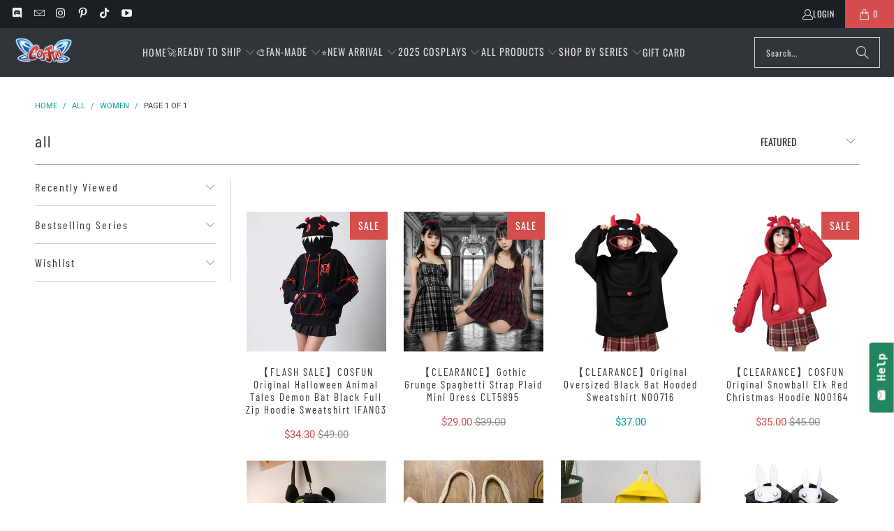

--- FILE ---
content_type: text/html; charset=utf-8
request_url: https://www.cosfun.com/collections/all/women
body_size: 75391
content:


 <!DOCTYPE html>
<html class="no-js no-touch" lang="en"> <head> <script>
    window.Store = window.Store || {};
    window.Store.id = 36712546349;</script> <meta charset="utf-8"> <meta http-equiv="cleartype" content="on"> <meta name="robots" content="index,follow">
    
<meta name="google-site-verification" content="DdcX7IDgbhYYe2Ksc0rX77YIpm9BQg2wjwkjMKpOhhg" /> <!-- Mobile Specific Metas --> <meta name="HandheldFriendly" content="True"> <meta name="MobileOptimized" content="320"> <meta name="viewport" content="width=device-width,initial-scale=1"> <meta name="theme-color" content="#ffffff"> <title>
      all Tagged "Women" - cosfun</title> <meta name="description" content=" Tagged &quot;Women&quot;."/> <!-- Preconnect Domains --> <link rel="preconnect" href="https://fonts.shopifycdn.com" /> <link rel="preconnect" href="https://cdn.shopify.com" /> <link rel="preconnect" href="https://v.shopify.com" /> <link rel="preconnect" href="https://cdn.shopifycloud.com" /> <link rel="preconnect" href="https://monorail-edge.shopifysvc.com"> <!-- fallback for browsers that don't support preconnect --> <link rel="dns-prefetch" href="https://fonts.shopifycdn.com" /> <link rel="dns-prefetch" href="https://cdn.shopify.com" /> <link rel="dns-prefetch" href="https://v.shopify.com" /> <link rel="dns-prefetch" href="https://cdn.shopifycloud.com" /> <link rel="dns-prefetch" href="https://monorail-edge.shopifysvc.com"> <!-- Preload Assets --> <link rel="preload" href="//www.cosfun.com/cdn/shop/t/16/assets/fancybox.css?v=19278034316635137701686911341" as="style"> <link rel="preload" href="//www.cosfun.com/cdn/shop/t/16/assets/styles.css?v=70256589661857836751765190224" as="style"> <link rel="preload" href="//www.cosfun.com/cdn/shop/t/16/assets/jquery.min.js?v=81049236547974671631686911342" as="script"> <link rel="preload" href="//www.cosfun.com/cdn/shop/t/16/assets/vendors.js?v=116787145737697578771686911342" as="script"> <link rel="preload" href="//www.cosfun.com/cdn/shop/t/16/assets/sections.js?v=92026143547309167601686911348" as="script"> <link rel="preload" href="//www.cosfun.com/cdn/shop/t/16/assets/utilities.js?v=28671549812804791441686911357" as="script"> <link rel="preload" href="//www.cosfun.com/cdn/shop/t/16/assets/app.js?v=177844913793715598101686911348" as="script"> <!-- Stylesheet for Fancybox library --> <link href="//www.cosfun.com/cdn/shop/t/16/assets/fancybox.css?v=19278034316635137701686911341" rel="stylesheet" type="text/css" media="all" /> <!-- Stylesheets for Turbo --> <link href="//www.cosfun.com/cdn/shop/t/16/assets/styles.css?v=70256589661857836751765190224" rel="stylesheet" type="text/css" media="all" /> <script>
      window.lazySizesConfig = window.lazySizesConfig || {};

      lazySizesConfig.expand = 300;
      lazySizesConfig.loadHidden = false;

      /*! lazysizes - v5.2.2 - bgset plugin */
      !function(e,t){var a=function(){t(e.lazySizes),e.removeEventListener("lazyunveilread",a,!0)};t=t.bind(null,e,e.document),"object"==typeof module&&module.exports?t(require("lazysizes")):"function"==typeof define&&define.amd?define(["lazysizes"],t):e.lazySizes?a():e.addEventListener("lazyunveilread",a,!0)}(window,function(e,z,g){"use strict";var c,y,b,f,i,s,n,v,m;e.addEventListener&&(c=g.cfg,y=/\s+/g,b=/\s*\|\s+|\s+\|\s*/g,f=/^(.+?)(?:\s+\[\s*(.+?)\s*\])(?:\s+\[\s*(.+?)\s*\])?$/,i=/^\s*\(*\s*type\s*:\s*(.+?)\s*\)*\s*$/,s=/\(|\)|'/,n={contain:1,cover:1},v=function(e,t){var a;t&&((a=t.match(i))&&a[1]?e.setAttribute("type",a[1]):e.setAttribute("media",c.customMedia[t]||t))},m=function(e){var t,a,i,r;e.target._lazybgset&&(a=(t=e.target)._lazybgset,(i=t.currentSrc||t.src)&&((r=g.fire(a,"bgsetproxy",{src:i,useSrc:s.test(i)?JSON.stringify(i):i})).defaultPrevented||(a.style.backgroundImage="url("+r.detail.useSrc+")")),t._lazybgsetLoading&&(g.fire(a,"_lazyloaded",{},!1,!0),delete t._lazybgsetLoading))},addEventListener("lazybeforeunveil",function(e){var t,a,i,r,s,n,l,d,o,u;!e.defaultPrevented&&(t=e.target.getAttribute("data-bgset"))&&(o=e.target,(u=z.createElement("img")).alt="",u._lazybgsetLoading=!0,e.detail.firesLoad=!0,a=t,i=o,r=u,s=z.createElement("picture"),n=i.getAttribute(c.sizesAttr),l=i.getAttribute("data-ratio"),d=i.getAttribute("data-optimumx"),i._lazybgset&&i._lazybgset.parentNode==i&&i.removeChild(i._lazybgset),Object.defineProperty(r,"_lazybgset",{value:i,writable:!0}),Object.defineProperty(i,"_lazybgset",{value:s,writable:!0}),a=a.replace(y," ").split(b),s.style.display="none",r.className=c.lazyClass,1!=a.length||n||(n="auto"),a.forEach(function(e){var t,a=z.createElement("source");n&&"auto"!=n&&a.setAttribute("sizes",n),(t=e.match(f))?(a.setAttribute(c.srcsetAttr,t[1]),v(a,t[2]),v(a,t[3])):a.setAttribute(c.srcsetAttr,e),s.appendChild(a)}),n&&(r.setAttribute(c.sizesAttr,n),i.removeAttribute(c.sizesAttr),i.removeAttribute("sizes")),d&&r.setAttribute("data-optimumx",d),l&&r.setAttribute("data-ratio",l),s.appendChild(r),i.appendChild(s),setTimeout(function(){g.loader.unveil(u),g.rAF(function(){g.fire(u,"_lazyloaded",{},!0,!0),u.complete&&m({target:u})})}))}),z.addEventListener("load",m,!0),e.addEventListener("lazybeforesizes",function(e){var t,a,i,r;e.detail.instance==g&&e.target._lazybgset&&e.detail.dataAttr&&(t=e.target._lazybgset,i=t,r=(getComputedStyle(i)||{getPropertyValue:function(){}}).getPropertyValue("background-size"),!n[r]&&n[i.style.backgroundSize]&&(r=i.style.backgroundSize),n[a=r]&&(e.target._lazysizesParentFit=a,g.rAF(function(){e.target.setAttribute("data-parent-fit",a),e.target._lazysizesParentFit&&delete e.target._lazysizesParentFit})))},!0),z.documentElement.addEventListener("lazybeforesizes",function(e){var t,a;!e.defaultPrevented&&e.target._lazybgset&&e.detail.instance==g&&(e.detail.width=(t=e.target._lazybgset,a=g.gW(t,t.parentNode),(!t._lazysizesWidth||a>t._lazysizesWidth)&&(t._lazysizesWidth=a),t._lazysizesWidth))}))});

      /*! lazysizes - v5.2.2 */
      !function(e){var t=function(u,D,f){"use strict";var k,H;if(function(){var e;var t={lazyClass:"lazyload",loadedClass:"lazyloaded",loadingClass:"lazyloading",preloadClass:"lazypreload",errorClass:"lazyerror",autosizesClass:"lazyautosizes",srcAttr:"data-src",srcsetAttr:"data-srcset",sizesAttr:"data-sizes",minSize:40,customMedia:{},init:true,expFactor:1.5,hFac:.8,loadMode:2,loadHidden:true,ricTimeout:0,throttleDelay:125};H=u.lazySizesConfig||u.lazysizesConfig||{};for(e in t){if(!(e in H)){H[e]=t[e]}}}(),!D||!D.getElementsByClassName){return{init:function(){},cfg:H,noSupport:true}}var O=D.documentElement,a=u.HTMLPictureElement,P="addEventListener",$="getAttribute",q=u[P].bind(u),I=u.setTimeout,U=u.requestAnimationFrame||I,l=u.requestIdleCallback,j=/^picture$/i,r=["load","error","lazyincluded","_lazyloaded"],i={},G=Array.prototype.forEach,J=function(e,t){if(!i[t]){i[t]=new RegExp("(\\s|^)"+t+"(\\s|$)")}return i[t].test(e[$]("class")||"")&&i[t]},K=function(e,t){if(!J(e,t)){e.setAttribute("class",(e[$]("class")||"").trim()+" "+t)}},Q=function(e,t){var i;if(i=J(e,t)){e.setAttribute("class",(e[$]("class")||"").replace(i," "))}},V=function(t,i,e){var a=e?P:"removeEventListener";if(e){V(t,i)}r.forEach(function(e){t[a](e,i)})},X=function(e,t,i,a,r){var n=D.createEvent("Event");if(!i){i={}}i.instance=k;n.initEvent(t,!a,!r);n.detail=i;e.dispatchEvent(n);return n},Y=function(e,t){var i;if(!a&&(i=u.picturefill||H.pf)){if(t&&t.src&&!e[$]("srcset")){e.setAttribute("srcset",t.src)}i({reevaluate:true,elements:[e]})}else if(t&&t.src){e.src=t.src}},Z=function(e,t){return(getComputedStyle(e,null)||{})[t]},s=function(e,t,i){i=i||e.offsetWidth;while(i<H.minSize&&t&&!e._lazysizesWidth){i=t.offsetWidth;t=t.parentNode}return i},ee=function(){var i,a;var t=[];var r=[];var n=t;var s=function(){var e=n;n=t.length?r:t;i=true;a=false;while(e.length){e.shift()()}i=false};var e=function(e,t){if(i&&!t){e.apply(this,arguments)}else{n.push(e);if(!a){a=true;(D.hidden?I:U)(s)}}};e._lsFlush=s;return e}(),te=function(i,e){return e?function(){ee(i)}:function(){var e=this;var t=arguments;ee(function(){i.apply(e,t)})}},ie=function(e){var i;var a=0;var r=H.throttleDelay;var n=H.ricTimeout;var t=function(){i=false;a=f.now();e()};var s=l&&n>49?function(){l(t,{timeout:n});if(n!==H.ricTimeout){n=H.ricTimeout}}:te(function(){I(t)},true);return function(e){var t;if(e=e===true){n=33}if(i){return}i=true;t=r-(f.now()-a);if(t<0){t=0}if(e||t<9){s()}else{I(s,t)}}},ae=function(e){var t,i;var a=99;var r=function(){t=null;e()};var n=function(){var e=f.now()-i;if(e<a){I(n,a-e)}else{(l||r)(r)}};return function(){i=f.now();if(!t){t=I(n,a)}}},e=function(){var v,m,c,h,e;var y,z,g,p,C,b,A;var n=/^img$/i;var d=/^iframe$/i;var E="onscroll"in u&&!/(gle|ing)bot/.test(navigator.userAgent);var _=0;var w=0;var N=0;var M=-1;var x=function(e){N--;if(!e||N<0||!e.target){N=0}};var W=function(e){if(A==null){A=Z(D.body,"visibility")=="hidden"}return A||!(Z(e.parentNode,"visibility")=="hidden"&&Z(e,"visibility")=="hidden")};var S=function(e,t){var i;var a=e;var r=W(e);g-=t;b+=t;p-=t;C+=t;while(r&&(a=a.offsetParent)&&a!=D.body&&a!=O){r=(Z(a,"opacity")||1)>0;if(r&&Z(a,"overflow")!="visible"){i=a.getBoundingClientRect();r=C>i.left&&p<i.right&&b>i.top-1&&g<i.bottom+1}}return r};var t=function(){var e,t,i,a,r,n,s,l,o,u,f,c;var d=k.elements;if((h=H.loadMode)&&N<8&&(e=d.length)){t=0;M++;for(;t<e;t++){if(!d[t]||d[t]._lazyRace){continue}if(!E||k.prematureUnveil&&k.prematureUnveil(d[t])){R(d[t]);continue}if(!(l=d[t][$]("data-expand"))||!(n=l*1)){n=w}if(!u){u=!H.expand||H.expand<1?O.clientHeight>500&&O.clientWidth>500?500:370:H.expand;k._defEx=u;f=u*H.expFactor;c=H.hFac;A=null;if(w<f&&N<1&&M>2&&h>2&&!D.hidden){w=f;M=0}else if(h>1&&M>1&&N<6){w=u}else{w=_}}if(o!==n){y=innerWidth+n*c;z=innerHeight+n;s=n*-1;o=n}i=d[t].getBoundingClientRect();if((b=i.bottom)>=s&&(g=i.top)<=z&&(C=i.right)>=s*c&&(p=i.left)<=y&&(b||C||p||g)&&(H.loadHidden||W(d[t]))&&(m&&N<3&&!l&&(h<3||M<4)||S(d[t],n))){R(d[t]);r=true;if(N>9){break}}else if(!r&&m&&!a&&N<4&&M<4&&h>2&&(v[0]||H.preloadAfterLoad)&&(v[0]||!l&&(b||C||p||g||d[t][$](H.sizesAttr)!="auto"))){a=v[0]||d[t]}}if(a&&!r){R(a)}}};var i=ie(t);var B=function(e){var t=e.target;if(t._lazyCache){delete t._lazyCache;return}x(e);K(t,H.loadedClass);Q(t,H.loadingClass);V(t,L);X(t,"lazyloaded")};var a=te(B);var L=function(e){a({target:e.target})};var T=function(t,i){try{t.contentWindow.location.replace(i)}catch(e){t.src=i}};var F=function(e){var t;var i=e[$](H.srcsetAttr);if(t=H.customMedia[e[$]("data-media")||e[$]("media")]){e.setAttribute("media",t)}if(i){e.setAttribute("srcset",i)}};var s=te(function(t,e,i,a,r){var n,s,l,o,u,f;if(!(u=X(t,"lazybeforeunveil",e)).defaultPrevented){if(a){if(i){K(t,H.autosizesClass)}else{t.setAttribute("sizes",a)}}s=t[$](H.srcsetAttr);n=t[$](H.srcAttr);if(r){l=t.parentNode;o=l&&j.test(l.nodeName||"")}f=e.firesLoad||"src"in t&&(s||n||o);u={target:t};K(t,H.loadingClass);if(f){clearTimeout(c);c=I(x,2500);V(t,L,true)}if(o){G.call(l.getElementsByTagName("source"),F)}if(s){t.setAttribute("srcset",s)}else if(n&&!o){if(d.test(t.nodeName)){T(t,n)}else{t.src=n}}if(r&&(s||o)){Y(t,{src:n})}}if(t._lazyRace){delete t._lazyRace}Q(t,H.lazyClass);ee(function(){var e=t.complete&&t.naturalWidth>1;if(!f||e){if(e){K(t,"ls-is-cached")}B(u);t._lazyCache=true;I(function(){if("_lazyCache"in t){delete t._lazyCache}},9)}if(t.loading=="lazy"){N--}},true)});var R=function(e){if(e._lazyRace){return}var t;var i=n.test(e.nodeName);var a=i&&(e[$](H.sizesAttr)||e[$]("sizes"));var r=a=="auto";if((r||!m)&&i&&(e[$]("src")||e.srcset)&&!e.complete&&!J(e,H.errorClass)&&J(e,H.lazyClass)){return}t=X(e,"lazyunveilread").detail;if(r){re.updateElem(e,true,e.offsetWidth)}e._lazyRace=true;N++;s(e,t,r,a,i)};var r=ae(function(){H.loadMode=3;i()});var l=function(){if(H.loadMode==3){H.loadMode=2}r()};var o=function(){if(m){return}if(f.now()-e<999){I(o,999);return}m=true;H.loadMode=3;i();q("scroll",l,true)};return{_:function(){e=f.now();k.elements=D.getElementsByClassName(H.lazyClass);v=D.getElementsByClassName(H.lazyClass+" "+H.preloadClass);q("scroll",i,true);q("resize",i,true);q("pageshow",function(e){if(e.persisted){var t=D.querySelectorAll("."+H.loadingClass);if(t.length&&t.forEach){U(function(){t.forEach(function(e){if(e.complete){R(e)}})})}}});if(u.MutationObserver){new MutationObserver(i).observe(O,{childList:true,subtree:true,attributes:true})}else{O[P]("DOMNodeInserted",i,true);O[P]("DOMAttrModified",i,true);setInterval(i,999)}q("hashchange",i,true);["focus","mouseover","click","load","transitionend","animationend"].forEach(function(e){D[P](e,i,true)});if(/d$|^c/.test(D.readyState)){o()}else{q("load",o);D[P]("DOMContentLoaded",i);I(o,2e4)}if(k.elements.length){t();ee._lsFlush()}else{i()}},checkElems:i,unveil:R,_aLSL:l}}(),re=function(){var i;var n=te(function(e,t,i,a){var r,n,s;e._lazysizesWidth=a;a+="px";e.setAttribute("sizes",a);if(j.test(t.nodeName||"")){r=t.getElementsByTagName("source");for(n=0,s=r.length;n<s;n++){r[n].setAttribute("sizes",a)}}if(!i.detail.dataAttr){Y(e,i.detail)}});var a=function(e,t,i){var a;var r=e.parentNode;if(r){i=s(e,r,i);a=X(e,"lazybeforesizes",{width:i,dataAttr:!!t});if(!a.defaultPrevented){i=a.detail.width;if(i&&i!==e._lazysizesWidth){n(e,r,a,i)}}}};var e=function(){var e;var t=i.length;if(t){e=0;for(;e<t;e++){a(i[e])}}};var t=ae(e);return{_:function(){i=D.getElementsByClassName(H.autosizesClass);q("resize",t)},checkElems:t,updateElem:a}}(),t=function(){if(!t.i&&D.getElementsByClassName){t.i=true;re._();e._()}};return I(function(){H.init&&t()}),k={cfg:H,autoSizer:re,loader:e,init:t,uP:Y,aC:K,rC:Q,hC:J,fire:X,gW:s,rAF:ee}}(e,e.document,Date);e.lazySizes=t,"object"==typeof module&&module.exports&&(module.exports=t)}("undefined"!=typeof window?window:{});</script> <!-- Icons --> <link rel="shortcut icon" type="image/x-icon" href="//www.cosfun.com/cdn/shop/files/C_9bce7d2c-7067-4393-8b5d-41063e80da98_180x180.png?v=1689326035"> <link rel="apple-touch-icon" href="//www.cosfun.com/cdn/shop/files/C_9bce7d2c-7067-4393-8b5d-41063e80da98_180x180.png?v=1689326035"/> <link rel="apple-touch-icon" sizes="57x57" href="//www.cosfun.com/cdn/shop/files/C_9bce7d2c-7067-4393-8b5d-41063e80da98_57x57.png?v=1689326035"/> <link rel="apple-touch-icon" sizes="60x60" href="//www.cosfun.com/cdn/shop/files/C_9bce7d2c-7067-4393-8b5d-41063e80da98_60x60.png?v=1689326035"/> <link rel="apple-touch-icon" sizes="72x72" href="//www.cosfun.com/cdn/shop/files/C_9bce7d2c-7067-4393-8b5d-41063e80da98_72x72.png?v=1689326035"/> <link rel="apple-touch-icon" sizes="76x76" href="//www.cosfun.com/cdn/shop/files/C_9bce7d2c-7067-4393-8b5d-41063e80da98_76x76.png?v=1689326035"/> <link rel="apple-touch-icon" sizes="114x114" href="//www.cosfun.com/cdn/shop/files/C_9bce7d2c-7067-4393-8b5d-41063e80da98_114x114.png?v=1689326035"/> <link rel="apple-touch-icon" sizes="180x180" href="//www.cosfun.com/cdn/shop/files/C_9bce7d2c-7067-4393-8b5d-41063e80da98_180x180.png?v=1689326035"/> <link rel="apple-touch-icon" sizes="228x228" href="//www.cosfun.com/cdn/shop/files/C_9bce7d2c-7067-4393-8b5d-41063e80da98_228x228.png?v=1689326035"/> <link rel="canonical" href="https://www.cosfun.com/collections/all/women"/> <script src="//www.cosfun.com/cdn/shop/t/16/assets/jquery.min.js?v=81049236547974671631686911342" defer></script> <script type="text/javascript" src="/services/javascripts/currencies.js" data-no-instant></script> <script>
      window.PXUTheme = window.PXUTheme || {};
      window.PXUTheme.version = '9.0.0';
      window.PXUTheme.name = 'Turbo';</script>
    


    
<template id="price-ui"><span class="price " data-price></span><span class="compare-at-price" data-compare-at-price></span><span class="unit-pricing" data-unit-pricing></span></template> <template id="price-ui-badge"><div class="price-ui-badge__sticker price-ui-badge__sticker--"> <span class="price-ui-badge__sticker-text" data-badge></span></div></template> <template id="price-ui__price"><span class="money" data-price></span></template> <template id="price-ui__price-range"><span class="price-min" data-price-min><span class="money" data-price></span></span> - <span class="price-max" data-price-max><span class="money" data-price></span></span></template> <template id="price-ui__unit-pricing"><span class="unit-quantity" data-unit-quantity></span> | <span class="unit-price" data-unit-price><span class="money" data-price></span></span> / <span class="unit-measurement" data-unit-measurement></span></template> <template id="price-ui-badge__percent-savings-range">Save up to <span data-price-percent></span>%</template> <template id="price-ui-badge__percent-savings">Save <span data-price-percent></span>%</template> <template id="price-ui-badge__price-savings-range">Save up to <span class="money" data-price></span></template> <template id="price-ui-badge__price-savings">Save <span class="money" data-price></span></template> <template id="price-ui-badge__on-sale">Sale</template> <template id="price-ui-badge__sold-out">Sold out</template> <template id="price-ui-badge__in-stock">In stock</template> <script>
      
window.PXUTheme = window.PXUTheme || {};


window.PXUTheme.theme_settings = {};
window.PXUTheme.currency = {};
window.PXUTheme.routes = window.PXUTheme.routes || {};


window.PXUTheme.theme_settings.display_tos_checkbox = true;
window.PXUTheme.theme_settings.go_to_checkout = true;
window.PXUTheme.theme_settings.cart_action = "ajax";
window.PXUTheme.theme_settings.cart_shipping_calculator = true;


window.PXUTheme.theme_settings.collection_swatches = false;
window.PXUTheme.theme_settings.collection_secondary_image = true;


window.PXUTheme.currency.show_multiple_currencies = false;
window.PXUTheme.currency.shop_currency = "USD";
window.PXUTheme.currency.default_currency = "USD";
window.PXUTheme.currency.display_format = "money_format";
window.PXUTheme.currency.money_format = "${{amount}}";
window.PXUTheme.currency.money_format_no_currency = "${{amount}}";
window.PXUTheme.currency.money_format_currency = "${{amount}} USD";
window.PXUTheme.currency.native_multi_currency = false;
window.PXUTheme.currency.iso_code = "USD";
window.PXUTheme.currency.symbol = "$";


window.PXUTheme.theme_settings.display_inventory_left = false;
window.PXUTheme.theme_settings.inventory_threshold = 10;
window.PXUTheme.theme_settings.limit_quantity = false;


window.PXUTheme.theme_settings.menu_position = null;


window.PXUTheme.theme_settings.newsletter_popup = false;
window.PXUTheme.theme_settings.newsletter_popup_days = "14";
window.PXUTheme.theme_settings.newsletter_popup_mobile = false;
window.PXUTheme.theme_settings.newsletter_popup_seconds = 0;


window.PXUTheme.theme_settings.pagination_type = "basic_pagination";


window.PXUTheme.theme_settings.enable_shopify_collection_badges = false;
window.PXUTheme.theme_settings.quick_shop_thumbnail_position = null;
window.PXUTheme.theme_settings.product_form_style = "select";
window.PXUTheme.theme_settings.sale_banner_enabled = true;
window.PXUTheme.theme_settings.display_savings = true;
window.PXUTheme.theme_settings.display_sold_out_price = true;
window.PXUTheme.theme_settings.free_text = "Free";
window.PXUTheme.theme_settings.video_looping = null;
window.PXUTheme.theme_settings.quick_shop_style = "popup";
window.PXUTheme.theme_settings.hover_enabled = false;


window.PXUTheme.routes.cart_url = "/cart";
window.PXUTheme.routes.root_url = "/";
window.PXUTheme.routes.search_url = "/search";
window.PXUTheme.routes.all_products_collection_url = "/collections/all";
window.PXUTheme.routes.product_recommendations_url = "/recommendations/products";
window.PXUTheme.routes.predictive_search_url = "/search/suggest";


window.PXUTheme.theme_settings.image_loading_style = "blur-up";


window.PXUTheme.theme_settings.enable_autocomplete = true;


window.PXUTheme.theme_settings.page_dots_enabled = false;
window.PXUTheme.theme_settings.slideshow_arrow_size = "light";


window.PXUTheme.theme_settings.quick_shop_enabled = true;


window.PXUTheme.translation = {};


window.PXUTheme.translation.agree_to_terms_warning = "You must agree with the terms and conditions to checkout.";
window.PXUTheme.translation.one_item_left = "item left";
window.PXUTheme.translation.items_left_text = "items left";
window.PXUTheme.translation.cart_savings_text = "Total Savings";
window.PXUTheme.translation.cart_discount_text = "Discount";
window.PXUTheme.translation.cart_subtotal_text = "Subtotal";
window.PXUTheme.translation.cart_remove_text = "Remove";
window.PXUTheme.translation.cart_free_text = "Free";


window.PXUTheme.translation.newsletter_success_text = "Thank you for joining our mailing list!";


window.PXUTheme.translation.notify_email = "Enter your email address...";
window.PXUTheme.translation.notify_email_value = "Translation missing: en.contact.fields.email";
window.PXUTheme.translation.notify_email_send = "Send";
window.PXUTheme.translation.notify_message_first = "Please notify me when ";
window.PXUTheme.translation.notify_message_last = " becomes available - ";
window.PXUTheme.translation.notify_success_text = "Thanks! We will notify you when this product becomes available!";


window.PXUTheme.translation.add_to_cart = "Add to Cart";
window.PXUTheme.translation.coming_soon_text = "Coming Soon";
window.PXUTheme.translation.sold_out_text = "Sold Out";
window.PXUTheme.translation.sale_text = "Sale";
window.PXUTheme.translation.savings_text = "You Save";
window.PXUTheme.translation.from_text = "from";
window.PXUTheme.translation.new_text = "New";
window.PXUTheme.translation.pre_order_text = "Pre-Order";
window.PXUTheme.translation.unavailable_text = "Unavailable";


window.PXUTheme.translation.all_results = "View all results";
window.PXUTheme.translation.no_results = "Sorry, no results!";


window.PXUTheme.media_queries = {};
window.PXUTheme.media_queries.small = window.matchMedia( "(max-width: 480px)" );
window.PXUTheme.media_queries.medium = window.matchMedia( "(max-width: 798px)" );
window.PXUTheme.media_queries.large = window.matchMedia( "(min-width: 799px)" );
window.PXUTheme.media_queries.larger = window.matchMedia( "(min-width: 960px)" );
window.PXUTheme.media_queries.xlarge = window.matchMedia( "(min-width: 1200px)" );
window.PXUTheme.media_queries.ie10 = window.matchMedia( "all and (-ms-high-contrast: none), (-ms-high-contrast: active)" );
window.PXUTheme.media_queries.tablet = window.matchMedia( "only screen and (min-width: 799px) and (max-width: 1024px)" );
window.PXUTheme.media_queries.mobile_and_tablet = window.matchMedia( "(max-width: 1024px)" );</script> <script src="//www.cosfun.com/cdn/shop/t/16/assets/vendors.js?v=116787145737697578771686911342" defer></script> <script src="//www.cosfun.com/cdn/shop/t/16/assets/sections.js?v=92026143547309167601686911348" defer></script> <script src="//www.cosfun.com/cdn/shop/t/16/assets/utilities.js?v=28671549812804791441686911357" defer></script> <script src="//www.cosfun.com/cdn/shop/t/16/assets/app.js?v=177844913793715598101686911348" defer></script> <script src="//www.cosfun.com/cdn/shop/t/16/assets/instantclick.min.js?v=20092422000980684151686911342" data-no-instant defer></script> <script data-no-instant>
        window.addEventListener('DOMContentLoaded', function() {

          function inIframe() {
            try {
              return window.self !== window.top;
            } catch (e) {
              return true;
            }
          }

          if (!inIframe()){
            InstantClick.on('change', function() {

              $('head script[src*="shopify"]').each(function() {
                var script = document.createElement('script');
                script.type = 'text/javascript';
                script.src = $(this).attr('src');

                $('body').append(script);
              });

              $('body').removeClass('fancybox-active');
              $.fancybox.destroy();

              InstantClick.init();

            });
          }
        });</script> <script></script> <script>window.performance && window.performance.mark && window.performance.mark('shopify.content_for_header.start');</script><meta id="shopify-digital-wallet" name="shopify-digital-wallet" content="/36712546349/digital_wallets/dialog">
<link rel="alternate" type="application/atom+xml" title="Feed" href="/collections/all/women.atom" />
<link rel="alternate" hreflang="x-default" href="https://www.cosfun.com/collections/all/women">
<link rel="alternate" hreflang="en" href="https://www.cosfun.com/collections/all/women">
<link rel="alternate" hreflang="en-CA" href="https://www.cosfun.com/en-ca/collections/all/women">
<link rel="alternate" hreflang="en-TR" href="https://www.cosfun.com/en-tr/collections/all/women">
<link rel="alternate" hreflang="en-AT" href="https://www.cosfun.com/en-at/collections/all/women">
<link rel="alternate" hreflang="en-DE" href="https://www.cosfun.com/en-de/collections/all/women">
<link rel="alternate" hreflang="en-IT" href="https://www.cosfun.com/en-it/collections/all/women">
<link rel="alternate" hreflang="en-SG" href="https://www.cosfun.com/en-sg/collections/all/women">
<link rel="alternate" hreflang="en-NZ" href="https://www.cosfun.com/en-nz/collections/all/women">
<link rel="alternate" hreflang="en-JP" href="https://www.cosfun.com/en-jp/collections/all/women">
<link rel="alternate" hreflang="en-FR" href="https://www.cosfun.com/en-fr/collections/all/women">
<link rel="alternate" hreflang="en-AU" href="https://www.cosfun.com/en-au/collections/all/women">
<link rel="alternate" hreflang="en-CH" href="https://www.cosfun.com/en-ch/collections/all/women">
<link rel="alternate" hreflang="en-FI" href="https://www.cosfun.com/en-fi/collections/all/women">
<link rel="alternate" hreflang="en-GB" href="https://www.cosfun.com/en-gb/collections/all/women">
<link rel="alternate" hreflang="en-NL" href="https://www.cosfun.com/en-nl/collections/all/women">
<link rel="alternate" hreflang="en-ES" href="https://www.cosfun.com/en-es/collections/all/women">
<link rel="alternate" type="application/json+oembed" href="https://www.cosfun.com/collections/all/women.oembed">
<script async="async" src="/checkouts/internal/preloads.js?locale=en-US"></script>
<script id="shopify-features" type="application/json">{"accessToken":"f1c2b23ec6224a41b3de3d02c2fddc9c","betas":["rich-media-storefront-analytics"],"domain":"www.cosfun.com","predictiveSearch":true,"shopId":36712546349,"locale":"en"}</script>
<script>var Shopify = Shopify || {};
Shopify.shop = "cosfunshop.myshopify.com";
Shopify.locale = "en";
Shopify.currency = {"active":"USD","rate":"1.0"};
Shopify.country = "US";
Shopify.theme = {"name":"Turbo - Default","id":152066326816,"schema_name":"Turbo","schema_version":"9.0.0","theme_store_id":null,"role":"main"};
Shopify.theme.handle = "null";
Shopify.theme.style = {"id":null,"handle":null};
Shopify.cdnHost = "www.cosfun.com/cdn";
Shopify.routes = Shopify.routes || {};
Shopify.routes.root = "/";</script>
<script type="module">!function(o){(o.Shopify=o.Shopify||{}).modules=!0}(window);</script>
<script>!function(o){function n(){var o=[];function n(){o.push(Array.prototype.slice.apply(arguments))}return n.q=o,n}var t=o.Shopify=o.Shopify||{};t.loadFeatures=n(),t.autoloadFeatures=n()}(window);</script>
<script id="shop-js-analytics" type="application/json">{"pageType":"collection"}</script>
<script defer="defer" async type="module" src="//www.cosfun.com/cdn/shopifycloud/shop-js/modules/v2/client.init-shop-cart-sync_C5BV16lS.en.esm.js"></script>
<script defer="defer" async type="module" src="//www.cosfun.com/cdn/shopifycloud/shop-js/modules/v2/chunk.common_CygWptCX.esm.js"></script>
<script type="module">
  await import("//www.cosfun.com/cdn/shopifycloud/shop-js/modules/v2/client.init-shop-cart-sync_C5BV16lS.en.esm.js");
await import("//www.cosfun.com/cdn/shopifycloud/shop-js/modules/v2/chunk.common_CygWptCX.esm.js");

  window.Shopify.SignInWithShop?.initShopCartSync?.({"fedCMEnabled":true,"windoidEnabled":true});

</script>
<script>(function() {
  var isLoaded = false;
  function asyncLoad() {
    if (isLoaded) return;
    isLoaded = true;
    var urls = ["https:\/\/js.smile.io\/v1\/smile-shopify.js?shop=cosfunshop.myshopify.com","https:\/\/chimpstatic.com\/mcjs-connected\/js\/users\/6ff3c634500e8dd92c615eabb\/1b52667190588e12b3632c802.js?shop=cosfunshop.myshopify.com","https:\/\/assets.cloudlift.app\/api\/assets\/options.js?shop=cosfunshop.myshopify.com","https:\/\/winads.eraofecom.org\/pull\/cosfunshop.myshopify.com\/hook.js?shop=cosfunshop.myshopify.com","https:\/\/script.pop-convert.com\/new-micro\/production.pc.min.js?unique_id=cosfunshop.myshopify.com\u0026shop=cosfunshop.myshopify.com","https:\/\/cdn.s3.pop-convert.com\/pcjs.production.min.js?unique_id=cosfunshop.myshopify.com\u0026shop=cosfunshop.myshopify.com","\/\/cdn.shopify.com\/proxy\/980c247d7305a36492e6027a61db6783219981f7f062a3ff20eefc4d85587318\/api.goaffpro.com\/loader.js?shop=cosfunshop.myshopify.com\u0026sp-cache-control=cHVibGljLCBtYXgtYWdlPTkwMA","https:\/\/static.seel.com\/shopify\/worry-free-purchase\/script\/cosfunshop.myshopify.com.js?shop=cosfunshop.myshopify.com","\/\/cdn.shopify.com\/proxy\/926873c026fb853206ac27b16861fadad5e61072832ee02928cb37f4d3d1374f\/cdn.singleassets.com\/storefront-legacy\/single-ui-content-gating-0.0.854.js?shop=cosfunshop.myshopify.com\u0026sp-cache-control=cHVibGljLCBtYXgtYWdlPTkwMA"];
    for (var i = 0; i <urls.length; i++) {
      var s = document.createElement('script');
      s.type = 'text/javascript';
      s.async = true;
      s.src = urls[i];
      var x = document.getElementsByTagName('script')[0];
      x.parentNode.insertBefore(s, x);
    }
  };
  if(window.attachEvent) {
    window.attachEvent('onload', asyncLoad);
  } else {
    window.addEventListener('load', asyncLoad, false);
  }
})();</script>
<script id="__st">var __st={"a":36712546349,"offset":-18000,"reqid":"cd2acdd6-5a13-482e-9a4f-292b9cc33c5f-1768696751","pageurl":"www.cosfun.com\/collections\/all\/women","u":"fa550de4d75f","p":"collection","rtyp":"collection","rid":206067957805};</script>
<script>window.ShopifyPaypalV4VisibilityTracking = true;</script>
<script id="captcha-bootstrap">!function(){'use strict';const t='contact',e='account',n='new_comment',o=[[t,t],['blogs',n],['comments',n],[t,'customer']],c=[[e,'customer_login'],[e,'guest_login'],[e,'recover_customer_password'],[e,'create_customer']],r=t=>t.map((([t,e])=>`form[action*='/${t}']:not([data-nocaptcha='true']) input[name='form_type'][value='${e}']`)).join(','),a=t=>()=>t?[...document.querySelectorAll(t)].map((t=>t.form)):[];function s(){const t=[...o],e=r(t);return a(e)}const i='password',u='form_key',d=['recaptcha-v3-token','g-recaptcha-response','h-captcha-response',i],f=()=>{try{return window.sessionStorage}catch{return}},m='__shopify_v',_=t=>t.elements[u];function p(t,e,n=!1){try{const o=window.sessionStorage,c=JSON.parse(o.getItem(e)),{data:r}=function(t){const{data:e,action:n}=t;return t[m]||n?{data:e,action:n}:{data:t,action:n}}(c);for(const[e,n]of Object.entries(r))t.elements[e]&&(t.elements[e].value=n);n&&o.removeItem(e)}catch(o){console.error('form repopulation failed',{error:o})}}const l='form_type',E='cptcha';function T(t){t.dataset[E]=!0}const w=window,h=w.document,L='Shopify',v='ce_forms',y='captcha';let A=!1;((t,e)=>{const n=(g='f06e6c50-85a8-45c8-87d0-21a2b65856fe',I='https://cdn.shopify.com/shopifycloud/storefront-forms-hcaptcha/ce_storefront_forms_captcha_hcaptcha.v1.5.2.iife.js',D={infoText:'Protected by hCaptcha',privacyText:'Privacy',termsText:'Terms'},(t,e,n)=>{const o=w[L][v],c=o.bindForm;if(c)return c(t,g,e,D).then(n);var r;o.q.push([[t,g,e,D],n]),r=I,A||(h.body.append(Object.assign(h.createElement('script'),{id:'captcha-provider',async:!0,src:r})),A=!0)});var g,I,D;w[L]=w[L]||{},w[L][v]=w[L][v]||{},w[L][v].q=[],w[L][y]=w[L][y]||{},w[L][y].protect=function(t,e){n(t,void 0,e),T(t)},Object.freeze(w[L][y]),function(t,e,n,w,h,L){const[v,y,A,g]=function(t,e,n){const i=e?o:[],u=t?c:[],d=[...i,...u],f=r(d),m=r(i),_=r(d.filter((([t,e])=>n.includes(e))));return[a(f),a(m),a(_),s()]}(w,h,L),I=t=>{const e=t.target;return e instanceof HTMLFormElement?e:e&&e.form},D=t=>v().includes(t);t.addEventListener('submit',(t=>{const e=I(t);if(!e)return;const n=D(e)&&!e.dataset.hcaptchaBound&&!e.dataset.recaptchaBound,o=_(e),c=g().includes(e)&&(!o||!o.value);(n||c)&&t.preventDefault(),c&&!n&&(function(t){try{if(!f())return;!function(t){const e=f();if(!e)return;const n=_(t);if(!n)return;const o=n.value;o&&e.removeItem(o)}(t);const e=Array.from(Array(32),(()=>Math.random().toString(36)[2])).join('');!function(t,e){_(t)||t.append(Object.assign(document.createElement('input'),{type:'hidden',name:u})),t.elements[u].value=e}(t,e),function(t,e){const n=f();if(!n)return;const o=[...t.querySelectorAll(`input[type='${i}']`)].map((({name:t})=>t)),c=[...d,...o],r={};for(const[a,s]of new FormData(t).entries())c.includes(a)||(r[a]=s);n.setItem(e,JSON.stringify({[m]:1,action:t.action,data:r}))}(t,e)}catch(e){console.error('failed to persist form',e)}}(e),e.submit())}));const S=(t,e)=>{t&&!t.dataset[E]&&(n(t,e.some((e=>e===t))),T(t))};for(const o of['focusin','change'])t.addEventListener(o,(t=>{const e=I(t);D(e)&&S(e,y())}));const B=e.get('form_key'),M=e.get(l),P=B&&M;t.addEventListener('DOMContentLoaded',(()=>{const t=y();if(P)for(const e of t)e.elements[l].value===M&&p(e,B);[...new Set([...A(),...v().filter((t=>'true'===t.dataset.shopifyCaptcha))])].forEach((e=>S(e,t)))}))}(h,new URLSearchParams(w.location.search),n,t,e,['guest_login'])})(!0,!0)}();</script>
<script integrity="sha256-4kQ18oKyAcykRKYeNunJcIwy7WH5gtpwJnB7kiuLZ1E=" data-source-attribution="shopify.loadfeatures" defer="defer" src="//www.cosfun.com/cdn/shopifycloud/storefront/assets/storefront/load_feature-a0a9edcb.js" crossorigin="anonymous"></script>
<script data-source-attribution="shopify.dynamic_checkout.dynamic.init">var Shopify=Shopify||{};Shopify.PaymentButton=Shopify.PaymentButton||{isStorefrontPortableWallets:!0,init:function(){window.Shopify.PaymentButton.init=function(){};var t=document.createElement("script");t.src="https://www.cosfun.com/cdn/shopifycloud/portable-wallets/latest/portable-wallets.en.js",t.type="module",document.head.appendChild(t)}};
</script>
<script data-source-attribution="shopify.dynamic_checkout.buyer_consent">
  function portableWalletsHideBuyerConsent(e){var t=document.getElementById("shopify-buyer-consent"),n=document.getElementById("shopify-subscription-policy-button");t&&n&&(t.classList.add("hidden"),t.setAttribute("aria-hidden","true"),n.removeEventListener("click",e))}function portableWalletsShowBuyerConsent(e){var t=document.getElementById("shopify-buyer-consent"),n=document.getElementById("shopify-subscription-policy-button");t&&n&&(t.classList.remove("hidden"),t.removeAttribute("aria-hidden"),n.addEventListener("click",e))}window.Shopify?.PaymentButton&&(window.Shopify.PaymentButton.hideBuyerConsent=portableWalletsHideBuyerConsent,window.Shopify.PaymentButton.showBuyerConsent=portableWalletsShowBuyerConsent);
</script>
<script data-source-attribution="shopify.dynamic_checkout.cart.bootstrap">document.addEventListener("DOMContentLoaded",(function(){function t(){return document.querySelector("shopify-accelerated-checkout-cart, shopify-accelerated-checkout")}if(t())Shopify.PaymentButton.init();else{new MutationObserver((function(e,n){t()&&(Shopify.PaymentButton.init(),n.disconnect())})).observe(document.body,{childList:!0,subtree:!0})}}));
</script>
<link id="shopify-accelerated-checkout-styles" rel="stylesheet" media="screen" href="https://www.cosfun.com/cdn/shopifycloud/portable-wallets/latest/accelerated-checkout-backwards-compat.css" crossorigin="anonymous">
<style id="shopify-accelerated-checkout-cart">
        #shopify-buyer-consent {
  margin-top: 1em;
  display: inline-block;
  width: 100%;
}

#shopify-buyer-consent.hidden {
  display: none;
}

#shopify-subscription-policy-button {
  background: none;
  border: none;
  padding: 0;
  text-decoration: underline;
  font-size: inherit;
  cursor: pointer;
}

#shopify-subscription-policy-button::before {
  box-shadow: none;
}

      </style>

<script>window.performance && window.performance.mark && window.performance.mark('shopify.content_for_header.end');</script>

    

<meta name="author" content="cosfun">
<meta property="og:url" content="https://www.cosfun.com/collections/all/women">
<meta property="og:site_name" content="cosfun"> <meta property="og:type" content="product.group"> <meta property="og:title" content="all"> <meta property="og:image" content="https://www.cosfun.com/cdn/shop/collections/825-315_600x.jpg?v=1667377527"> <meta property="og:image:secure_url" content="https://www.cosfun.com/cdn/shop/collections/825-315_600x.jpg?v=1667377527"> <meta property="og:image:width" content="1000"> <meta property="og:image:height" content="1000"> <meta property="og:image:alt" content="all"> <meta property="og:image" content="https://www.cosfun.com/cdn/shop/files/Halloween-Animal-Tales-Demon-Bat-Black-Full-Zip-Hoodie_600x.jpg?v=1768200780"> <meta property="og:image:secure_url" content="https://www.cosfun.com/cdn/shop/files/Halloween-Animal-Tales-Demon-Bat-Black-Full-Zip-Hoodie_600x.jpg?v=1768200780"> <meta property="og:description" content="">




<meta name="twitter:card" content="summary"> <script type="text/javascript">
  window.Rivo = window.Rivo || {};
  window.Rivo.common = window.Rivo.common || {};
  window.Rivo.common.shop = {
    permanent_domain: 'cosfunshop.myshopify.com',
    currency: "USD",
    money_format: "\u003cspan class=transcy-money\u003e${{amount}}\u003c\/span\u003e",
    id: 36712546349
  };
  

  window.Rivo.common.template = 'collection';
  window.Rivo.common.cart = {};
  window.Rivo.common.vapid_public_key = "BO5RJ2FA8w6MW2Qt1_MKSFtoVpVjUMLYkHb2arb7zZxEaYGTMuLvmZGabSHj8q0EwlzLWBAcAU_0z-z9Xps8kF8=";
  window.Rivo.global_config = {"asset_urls":{"loy":{"init_js":"https:\/\/cdn.shopify.com\/s\/files\/1\/0194\/1736\/6592\/t\/1\/assets\/ba_loy_init.js?v=1689019851","widget_js":"https:\/\/cdn.shopify.com\/s\/files\/1\/0194\/1736\/6592\/t\/1\/assets\/ba_loy_widget.js?v=1689019853","widget_css":"https:\/\/cdn.shopify.com\/s\/files\/1\/0194\/1736\/6592\/t\/1\/assets\/ba_loy_widget.css?v=1673976822","page_init_js":"https:\/\/cdn.shopify.com\/s\/files\/1\/0194\/1736\/6592\/t\/1\/assets\/ba_loy_page_init.js?v=1689019854","page_widget_js":"https:\/\/cdn.shopify.com\/s\/files\/1\/0194\/1736\/6592\/t\/1\/assets\/ba_loy_page_widget.js?v=1689019856","page_widget_css":"https:\/\/cdn.shopify.com\/s\/files\/1\/0194\/1736\/6592\/t\/1\/assets\/ba_loy_page.css?v=1673976829","page_preview_js":"\/assets\/msg\/loy_page_preview.js"},"rev":{"init_js":"https:\/\/cdn.shopify.com\/s\/files\/1\/0194\/1736\/6592\/t\/1\/assets\/ba_rev_init.js?v=1689014017","widget_js":"https:\/\/cdn.shopify.com\/s\/files\/1\/0194\/1736\/6592\/t\/1\/assets\/ba_rev_widget.js?v=1679054861","modal_js":"https:\/\/cdn.shopify.com\/s\/files\/1\/0194\/1736\/6592\/t\/1\/assets\/ba_rev_modal.js?v=1689014019","widget_css":"https:\/\/cdn.shopify.com\/s\/files\/1\/0194\/1736\/6592\/t\/1\/assets\/ba_rev_widget.css?v=1680320455","modal_css":"https:\/\/cdn.shopify.com\/s\/files\/1\/0194\/1736\/6592\/t\/1\/assets\/ba_rev_modal.css?v=1680295707"},"pu":{"init_js":"https:\/\/cdn.shopify.com\/s\/files\/1\/0194\/1736\/6592\/t\/1\/assets\/ba_pu_init.js?v=1635877170"},"widgets":{"init_js":"https:\/\/cdn.shopify.com\/s\/files\/1\/0194\/1736\/6592\/t\/1\/assets\/ba_widget_init.js?v=1679987682","modal_js":"https:\/\/cdn.shopify.com\/s\/files\/1\/0194\/1736\/6592\/t\/1\/assets\/ba_widget_modal.js?v=1679987684","modal_css":"https:\/\/cdn.shopify.com\/s\/files\/1\/0194\/1736\/6592\/t\/1\/assets\/ba_widget_modal.css?v=1654723622"},"forms":{"init_js":"https:\/\/cdn.shopify.com\/s\/files\/1\/0194\/1736\/6592\/t\/1\/assets\/ba_forms_init.js?v=1689019859","widget_js":"https:\/\/cdn.shopify.com\/s\/files\/1\/0194\/1736\/6592\/t\/1\/assets\/ba_forms_widget.js?v=1689019860","forms_css":"https:\/\/cdn.shopify.com\/s\/files\/1\/0194\/1736\/6592\/t\/1\/assets\/ba_forms.css?v=1654711758"},"global":{"helper_js":"https:\/\/cdn.shopify.com\/s\/files\/1\/0194\/1736\/6592\/t\/1\/assets\/ba_tracking.js?v=1680229884"}},"proxy_paths":{"pu":"\/apps\/ba_fb_app","app_metrics":"\/apps\/ba_fb_app\/app_metrics","push_subscription":"\/apps\/ba_fb_app\/push"},"aat":["pu"],"pv":false,"sts":false,"bam":false,"base_money_format":"\u003cspan class=transcy-money\u003e${{amount}}\u003c\/span\u003e"};

  



    window.Rivo.pu_config = {"push_prompt_cover_enabled":false,"push_prompt_cover_title":"One small step","push_prompt_cover_message":"Allow your browser to receive notifications","subscription_plan_exceeded_limits":false};

    window.Rivo.widgets_config = {};

</script>


<script type="text/javascript">
  

  //Global snippet for Rivo
  //this is updated automatically - do not edit manually.

  function loadScript(src, defer, done) {
    var js = document.createElement('script');
    js.src = src;
    js.defer = defer;
    js.onload = function(){done();};
    js.onerror = function(){
      done(new Error('Failed to load script ' + src));
    };
    document.head.appendChild(js);
  }

  function browserSupportsAllFeatures() {
    return window.Promise && window.fetch && window.Symbol;
  }

  if (browserSupportsAllFeatures()) {
    main();
  } else {
    loadScript('https://polyfill-fastly.net/v3/polyfill.min.js?features=Promise,fetch', true, main);
  }

  function loadAppScripts(){


      loadScript(window.Rivo.global_config.asset_urls.pu.init_js, true, function(){});

      loadScript(window.Rivo.global_config.asset_urls.widgets.init_js, true, function(){});
  }

  function main(err) {
    //isolate the scope
    loadScript(window.Rivo.global_config.asset_urls.global.helper_js, false, loadAppScripts);
  }
</script>


<script>
    
    
    
    
    
    var gsf_conversion_data = {page_type : 'category', event : 'view_item_list', data : {product_data : [{variant_id : 47239219872032, product_id : 8901845254432, name : "【FLASH SALE】COSFUN Original Halloween Animal Tales Demon Bat Black Full Zip Hoodie Sweatshirt IFAN03", price : "34.30", currency : "USD", sku : "IF0003_S", brand : "Cosfun Select", variant : "S", category : "Sweatshirt", quantity : "3" }, {variant_id : 46988901417248, product_id : 6921838723117, name : "【CLEARANCE】Gothic Grunge Spaghetti Strap Plaid Mini Dress CLT5895", price : "29.00", currency : "USD", sku : "mp005895_black_XXL", brand : "J-Fashion", variant : "Black_XXL", category : "dress", quantity : "8" }, {variant_id : 39972751048749, product_id : 6869294743597, name : "【CLEARANCE】Original Oversized Black Bat Hooded Sweatshirt N00716", price : "37.00", currency : "USD", sku : "C00716_S", brand : "J-Fashion", variant : "S", category : "Sweatshirt", quantity : "1" }, {variant_id : 35117613056045, product_id : 5295939059757, name : "【CLEARANCE】COSFUN Original Snowball Elk Red Christmas Hoodie N00164", price : "35.00", currency : "USD", sku : "C00164_S", brand : "Cosfun Select", variant : "S", category : "Sweatshirt", quantity : "4" }], total_price :"135.30", shop_currency : "USD", collection_id : "206067957805", collection_name : "all" }};
    
</script>





























<!-- BEGIN app block: shopify://apps/transcy/blocks/switcher_embed_block/bce4f1c0-c18c-43b0-b0b2-a1aefaa44573 --><!-- BEGIN app snippet: fa_translate_core --><script>
    (function () {
        console.log("transcy ignore convert TC value",typeof transcy_ignoreConvertPrice != "undefined");
        
        function addMoneyTag(mutations, observer) {
            let currencyCookie = getCookieCore("transcy_currency");
            
            let shopifyCurrencyRegex = buildXPathQuery(
                window.ShopifyTC.shopifyCurrency.price_currency
            );
            let currencyRegex = buildCurrencyRegex(window.ShopifyTC.shopifyCurrency.price_currency)
            let tempTranscy = document.evaluate(shopifyCurrencyRegex, document, null, XPathResult.ORDERED_NODE_SNAPSHOT_TYPE, null);
            for (let iTranscy = 0; iTranscy < tempTranscy.snapshotLength; iTranscy++) {
                let elTranscy = tempTranscy.snapshotItem(iTranscy);
                if (elTranscy.innerHTML &&
                !elTranscy.classList.contains('transcy-money') && (typeof transcy_ignoreConvertPrice == "undefined" ||
                !transcy_ignoreConvertPrice?.some(className => elTranscy.classList?.contains(className))) && elTranscy?.childNodes?.length == 1) {
                    if (!window.ShopifyTC?.shopifyCurrency?.price_currency || currencyCookie == window.ShopifyTC?.currency?.active || !currencyCookie) {
                        addClassIfNotExists(elTranscy, 'notranslate');
                        continue;
                    }

                    elTranscy.classList.add('transcy-money');
                    let innerHTML = replaceMatches(elTranscy?.textContent, currencyRegex);
                    elTranscy.innerHTML = innerHTML;
                    if (!innerHTML.includes("tc-money")) {
                        addClassIfNotExists(elTranscy, 'notranslate');
                    }
                } 
                if (elTranscy.classList.contains('transcy-money') && !elTranscy?.innerHTML?.includes("tc-money")) {
                    addClassIfNotExists(elTranscy, 'notranslate');
                }
            }
        }
    
        function logChangesTranscy(mutations, observer) {
            const xpathQuery = `
                //*[text()[contains(.,"•tc")]] |
                //*[text()[contains(.,"tc")]] |
                //*[text()[contains(.,"transcy")]] |
                //textarea[@placeholder[contains(.,"transcy")]] |
                //textarea[@placeholder[contains(.,"tc")]] |
                //select[@placeholder[contains(.,"transcy")]] |
                //select[@placeholder[contains(.,"tc")]] |
                //input[@placeholder[contains(.,"tc")]] |
                //input[@value[contains(.,"tc")]] |
                //input[@value[contains(.,"transcy")]] |
                //*[text()[contains(.,"TC")]] |
                //textarea[@placeholder[contains(.,"TC")]] |
                //select[@placeholder[contains(.,"TC")]] |
                //input[@placeholder[contains(.,"TC")]] |
                //input[@value[contains(.,"TC")]]
            `;
            let tempTranscy = document.evaluate(xpathQuery, document, null, XPathResult.ORDERED_NODE_SNAPSHOT_TYPE, null);
            for (let iTranscy = 0; iTranscy < tempTranscy.snapshotLength; iTranscy++) {
                let elTranscy = tempTranscy.snapshotItem(iTranscy);
                let innerHtmlTranscy = elTranscy?.innerHTML ? elTranscy.innerHTML : "";
                if (innerHtmlTranscy && !["SCRIPT", "LINK", "STYLE"].includes(elTranscy.nodeName)) {
                    const textToReplace = [
                        '&lt;•tc&gt;', '&lt;/•tc&gt;', '&lt;tc&gt;', '&lt;/tc&gt;',
                        '&lt;transcy&gt;', '&lt;/transcy&gt;', '&amp;lt;tc&amp;gt;',
                        '&amp;lt;/tc&amp;gt;', '&lt;TRANSCY&gt;', '&lt;/TRANSCY&gt;',
                        '&lt;TC&gt;', '&lt;/TC&gt;'
                    ];
                    let containsTag = textToReplace.some(tag => innerHtmlTranscy.includes(tag));
                    if (containsTag) {
                        textToReplace.forEach(tag => {
                            innerHtmlTranscy = innerHtmlTranscy.replaceAll(tag, '');
                        });
                        elTranscy.innerHTML = innerHtmlTranscy;
                        elTranscy.setAttribute('translate', 'no');
                    }
    
                    const tagsToReplace = ['<•tc>', '</•tc>', '<tc>', '</tc>', '<transcy>', '</transcy>', '<TC>', '</TC>', '<TRANSCY>', '</TRANSCY>'];
                    if (tagsToReplace.some(tag => innerHtmlTranscy.includes(tag))) {
                        innerHtmlTranscy = innerHtmlTranscy.replace(/<(|\/)transcy>|<(|\/)tc>|<(|\/)•tc>/gi, "");
                        elTranscy.innerHTML = innerHtmlTranscy;
                        elTranscy.setAttribute('translate', 'no');
                    }
                }
                if (["INPUT"].includes(elTranscy.nodeName)) {
                    let valueInputTranscy = elTranscy.value.replaceAll("&lt;tc&gt;", "").replaceAll("&lt;/tc&gt;", "").replace(/<(|\/)transcy>|<(|\/)tc>/gi, "");
                    elTranscy.value = valueInputTranscy
                }
    
                if (["INPUT", "SELECT", "TEXTAREA"].includes(elTranscy.nodeName)) {
                    elTranscy.placeholder = elTranscy.placeholder.replaceAll("&lt;tc&gt;", "").replaceAll("&lt;/tc&gt;", "").replace(/<(|\/)transcy>|<(|\/)tc>/gi, "");
                }
            }
            addMoneyTag(mutations, observer)
        }
        const observerOptionsTranscy = {
            subtree: true,
            childList: true
        };
        const observerTranscy = new MutationObserver(logChangesTranscy);
        observerTranscy.observe(document.documentElement, observerOptionsTranscy);
    })();

    const addClassIfNotExists = (element, className) => {
        if (!element.classList.contains(className)) {
            element.classList.add(className);
        }
    };
    
    const replaceMatches = (content, currencyRegex) => {
        let arrCurrencies = content.match(currencyRegex);
    
        if (arrCurrencies?.length && content === arrCurrencies[0]) {
            return content;
        }
        return (
            arrCurrencies?.reduce((string, oldVal, index) => {
                const hasSpaceBefore = string.match(new RegExp(`\\s${oldVal}`));
                const hasSpaceAfter = string.match(new RegExp(`${oldVal}\\s`));
                let eleCurrencyConvert = `<tc-money translate="no">${arrCurrencies[index]}</tc-money>`;
                if (hasSpaceBefore) eleCurrencyConvert = ` ${eleCurrencyConvert}`;
                if (hasSpaceAfter) eleCurrencyConvert = `${eleCurrencyConvert} `;
                if (string.includes("tc-money")) {
                    return string;
                }
                return string?.replaceAll(oldVal, eleCurrencyConvert);
            }, content) || content
        );
        return result;
    };
    
    const unwrapCurrencySpan = (text) => {
        return text.replace(/<span[^>]*>(.*?)<\/span>/gi, "$1");
    };

    const getSymbolsAndCodes = (text)=>{
        let numberPattern = "\\d+(?:[.,]\\d+)*(?:[.,]\\d+)?(?:\\s?\\d+)?"; // Chỉ tối đa 1 khoảng trắng
        let textWithoutCurrencySpan = unwrapCurrencySpan(text);
        let symbolsAndCodes = textWithoutCurrencySpan
            .trim()
            .replace(new RegExp(numberPattern, "g"), "")
            .split(/\s+/) // Loại bỏ khoảng trắng dư thừa
            .filter((el) => el);

        if (!Array.isArray(symbolsAndCodes) || symbolsAndCodes.length === 0) {
            throw new Error("symbolsAndCodes must be a non-empty array.");
        }

        return symbolsAndCodes;
    }
    
    const buildCurrencyRegex = (text) => {
       let symbolsAndCodes = getSymbolsAndCodes(text)
       let patterns = createCurrencyRegex(symbolsAndCodes)

       return new RegExp(`(${patterns.join("|")})`, "g");
    };

    const createCurrencyRegex = (symbolsAndCodes)=>{
        const escape = (str) => str.replace(/[-/\\^$*+?.()|[\]{}]/g, "\\$&");
        const [s1, s2] = [escape(symbolsAndCodes[0]), escape(symbolsAndCodes[1] || "")];
        const space = "\\s?";
        const numberPattern = "\\d+(?:[.,]\\d+)*(?:[.,]\\d+)?(?:\\s?\\d+)?"; 
        const patterns = [];
        if (s1 && s2) {
            patterns.push(
                `${s1}${space}${numberPattern}${space}${s2}`,
                `${s2}${space}${numberPattern}${space}${s1}`,
                `${s2}${space}${s1}${space}${numberPattern}`,
                `${s1}${space}${s2}${space}${numberPattern}`
            );
        }
        if (s1) {
            patterns.push(`${s1}${space}${numberPattern}`);
            patterns.push(`${numberPattern}${space}${s1}`);
        }

        if (s2) {
            patterns.push(`${s2}${space}${numberPattern}`);
            patterns.push(`${numberPattern}${space}${s2}`);
        }
        return patterns;
    }
    
    const getCookieCore = function (name) {
        var nameEQ = name + "=";
        var ca = document.cookie.split(';');
        for (var i = 0; i < ca.length; i++) {
            var c = ca[i];
            while (c.charAt(0) == ' ') c = c.substring(1, c.length);
            if (c.indexOf(nameEQ) == 0) return c.substring(nameEQ.length, c.length);
        }
        return null;
    };
    
    const buildXPathQuery = (text) => {
        let numberPattern = "\\d+(?:[.,]\\d+)*"; // Bỏ `matches()`
        let symbolAndCodes = text.replace(/<span[^>]*>(.*?)<\/span>/gi, "$1")
            .trim()
            .replace(new RegExp(numberPattern, "g"), "")
            .split(" ")
            ?.filter((el) => el);
    
        if (!symbolAndCodes || !Array.isArray(symbolAndCodes) || symbolAndCodes.length === 0) {
            throw new Error("symbolAndCodes must be a non-empty array.");
        }
    
        // Escape ký tự đặc biệt trong XPath
        const escapeXPath = (str) => str.replace(/(["'])/g, "\\$1");
    
        // Danh sách thẻ HTML cần tìm
        const allowedTags = ["div", "span", "p", "strong", "b", "h1", "h2", "h3", "h4", "h5", "h6", "td", "li", "font", "dd", 'a', 'font', 's'];
    
        // Tạo điều kiện contains() cho từng symbol hoặc code
        const conditions = symbolAndCodes
            .map((symbol) =>
                `(contains(text(), "${escapeXPath(symbol)}") and (contains(text(), "0") or contains(text(), "1") or contains(text(), "2") or contains(text(), "3") or contains(text(), "4") or contains(text(), "5") or contains(text(), "6") or contains(text(), "7") or contains(text(), "8") or contains(text(), "9")) )`
            )
            .join(" or ");
    
        // Tạo XPath Query (Chỉ tìm trong các thẻ HTML, không tìm trong input)
        const xpathQuery = allowedTags
            .map((tag) => `//${tag}[${conditions}]`)
            .join(" | ");
    
        return xpathQuery;
    };
    
    window.ShopifyTC = {};
    ShopifyTC.shop = "www.cosfun.com";
    ShopifyTC.locale = "en";
    ShopifyTC.currency = {"active":"USD", "rate":""};
    ShopifyTC.country = "US";
    ShopifyTC.designMode = false;
    ShopifyTC.theme = {};
    ShopifyTC.cdnHost = "";
    ShopifyTC.routes = {};
    ShopifyTC.routes.root = "/";
    ShopifyTC.store_id = 36712546349;
    ShopifyTC.page_type = "collection";
    ShopifyTC.resource_id = "";
    ShopifyTC.resource_description = "";
    ShopifyTC.market_id = 37290029;
    switch (ShopifyTC.page_type) {
        case "product":
            ShopifyTC.resource_id = null;
            ShopifyTC.resource_description = null
            break;
        case "article":
            ShopifyTC.resource_id = null;
            ShopifyTC.resource_description = null
            break;
        case "blog":
            ShopifyTC.resource_id = null;
            break;
        case "collection":
            ShopifyTC.resource_id = 206067957805;
            ShopifyTC.resource_description = "\u003cbr\u003e"
            break;
        case "policy":
            ShopifyTC.resource_id = null;
            ShopifyTC.resource_description = null
            break;
        case "page":
            ShopifyTC.resource_id = null;
            ShopifyTC.resource_description = null
            break;
        default:
            break;
    }

    window.ShopifyTC.shopifyCurrency={
        "price": `0.01`,
        "price_currency": `<span class=transcy-money>$0.01 USD</span>`,
        "currency": `USD`
    }


    if(typeof(transcy_appEmbed) == 'undefined'){
        transcy_switcherVersion = "1717493502";
        transcy_productMediaVersion = "";
        transcy_collectionMediaVersion = "";
        transcy_otherMediaVersion = "";
        transcy_productId = "";
        transcy_shopName = "cosfun";
        transcy_currenciesPaymentPublish = [];
        transcy_curencyDefault = "USD";transcy_currenciesPaymentPublish.push("USD");
        transcy_shopifyLocales = [{"shop_locale":{"locale":"en","enabled":true,"primary":true,"published":true}}];
        transcy_moneyFormat = "<span class=transcy-money>${{amount}}</span>";

        function domLoadedTranscy () {
            let cdnScriptTC = typeof(transcy_cdn) != 'undefined' ? (transcy_cdn+'/transcy.js') : "https://cdn.shopify.com/extensions/019bbfa6-be8b-7e64-b8d4-927a6591272a/transcy-294/assets/transcy.js";
            let cdnLinkTC = typeof(transcy_cdn) != 'undefined' ? (transcy_cdn+'/transcy.css') :  "https://cdn.shopify.com/extensions/019bbfa6-be8b-7e64-b8d4-927a6591272a/transcy-294/assets/transcy.css";
            let scriptTC = document.createElement('script');
            scriptTC.type = 'text/javascript';
            scriptTC.defer = true;
            scriptTC.src = cdnScriptTC;
            scriptTC.id = "transcy-script";
            document.head.appendChild(scriptTC);

            let linkTC = document.createElement('link');
            linkTC.rel = 'stylesheet'; 
            linkTC.type = 'text/css';
            linkTC.href = cdnLinkTC;
            linkTC.id = "transcy-style";
            document.head.appendChild(linkTC); 
        }


        if (document.readyState === 'interactive' || document.readyState === 'complete') {
            domLoadedTranscy();
        } else {
            document.addEventListener("DOMContentLoaded", function () {
                domLoadedTranscy();
            });
        }
    }
</script>
<!-- END app snippet -->


<!-- END app block --><!-- BEGIN app block: shopify://apps/pagefly-page-builder/blocks/app-embed/83e179f7-59a0-4589-8c66-c0dddf959200 -->

<!-- BEGIN app snippet: pagefly-cro-ab-testing-main -->







<script>
  ;(function () {
    const url = new URL(window.location)
    const viewParam = url.searchParams.get('view')
    if (viewParam && viewParam.includes('variant-pf-')) {
      url.searchParams.set('pf_v', viewParam)
      url.searchParams.delete('view')
      window.history.replaceState({}, '', url)
    }
  })()
</script>



<script type='module'>
  
  window.PAGEFLY_CRO = window.PAGEFLY_CRO || {}

  window.PAGEFLY_CRO['data_debug'] = {
    original_template_suffix: "all_collections",
    allow_ab_test: false,
    ab_test_start_time: 0,
    ab_test_end_time: 0,
    today_date_time: 1768696752000,
  }
  window.PAGEFLY_CRO['GA4'] = { enabled: false}
</script>

<!-- END app snippet -->








  <script src='https://cdn.shopify.com/extensions/019bb4f9-aed6-78a3-be91-e9d44663e6bf/pagefly-page-builder-215/assets/pagefly-helper.js' defer='defer'></script>

  <script src='https://cdn.shopify.com/extensions/019bb4f9-aed6-78a3-be91-e9d44663e6bf/pagefly-page-builder-215/assets/pagefly-general-helper.js' defer='defer'></script>

  <script src='https://cdn.shopify.com/extensions/019bb4f9-aed6-78a3-be91-e9d44663e6bf/pagefly-page-builder-215/assets/pagefly-snap-slider.js' defer='defer'></script>

  <script src='https://cdn.shopify.com/extensions/019bb4f9-aed6-78a3-be91-e9d44663e6bf/pagefly-page-builder-215/assets/pagefly-slideshow-v3.js' defer='defer'></script>

  <script src='https://cdn.shopify.com/extensions/019bb4f9-aed6-78a3-be91-e9d44663e6bf/pagefly-page-builder-215/assets/pagefly-slideshow-v4.js' defer='defer'></script>

  <script src='https://cdn.shopify.com/extensions/019bb4f9-aed6-78a3-be91-e9d44663e6bf/pagefly-page-builder-215/assets/pagefly-glider.js' defer='defer'></script>

  <script src='https://cdn.shopify.com/extensions/019bb4f9-aed6-78a3-be91-e9d44663e6bf/pagefly-page-builder-215/assets/pagefly-slideshow-v1-v2.js' defer='defer'></script>

  <script src='https://cdn.shopify.com/extensions/019bb4f9-aed6-78a3-be91-e9d44663e6bf/pagefly-page-builder-215/assets/pagefly-product-media.js' defer='defer'></script>

  <script src='https://cdn.shopify.com/extensions/019bb4f9-aed6-78a3-be91-e9d44663e6bf/pagefly-page-builder-215/assets/pagefly-product.js' defer='defer'></script>


<script id='pagefly-helper-data' type='application/json'>
  {
    "page_optimization": {
      "assets_prefetching": false
    },
    "elements_asset_mapper": {
      "Accordion": "https://cdn.shopify.com/extensions/019bb4f9-aed6-78a3-be91-e9d44663e6bf/pagefly-page-builder-215/assets/pagefly-accordion.js",
      "Accordion3": "https://cdn.shopify.com/extensions/019bb4f9-aed6-78a3-be91-e9d44663e6bf/pagefly-page-builder-215/assets/pagefly-accordion3.js",
      "CountDown": "https://cdn.shopify.com/extensions/019bb4f9-aed6-78a3-be91-e9d44663e6bf/pagefly-page-builder-215/assets/pagefly-countdown.js",
      "GMap1": "https://cdn.shopify.com/extensions/019bb4f9-aed6-78a3-be91-e9d44663e6bf/pagefly-page-builder-215/assets/pagefly-gmap.js",
      "GMap2": "https://cdn.shopify.com/extensions/019bb4f9-aed6-78a3-be91-e9d44663e6bf/pagefly-page-builder-215/assets/pagefly-gmap.js",
      "GMapBasicV2": "https://cdn.shopify.com/extensions/019bb4f9-aed6-78a3-be91-e9d44663e6bf/pagefly-page-builder-215/assets/pagefly-gmap.js",
      "GMapAdvancedV2": "https://cdn.shopify.com/extensions/019bb4f9-aed6-78a3-be91-e9d44663e6bf/pagefly-page-builder-215/assets/pagefly-gmap.js",
      "HTML.Video": "https://cdn.shopify.com/extensions/019bb4f9-aed6-78a3-be91-e9d44663e6bf/pagefly-page-builder-215/assets/pagefly-htmlvideo.js",
      "HTML.Video2": "https://cdn.shopify.com/extensions/019bb4f9-aed6-78a3-be91-e9d44663e6bf/pagefly-page-builder-215/assets/pagefly-htmlvideo2.js",
      "HTML.Video3": "https://cdn.shopify.com/extensions/019bb4f9-aed6-78a3-be91-e9d44663e6bf/pagefly-page-builder-215/assets/pagefly-htmlvideo2.js",
      "BackgroundVideo": "https://cdn.shopify.com/extensions/019bb4f9-aed6-78a3-be91-e9d44663e6bf/pagefly-page-builder-215/assets/pagefly-htmlvideo2.js",
      "Instagram": "https://cdn.shopify.com/extensions/019bb4f9-aed6-78a3-be91-e9d44663e6bf/pagefly-page-builder-215/assets/pagefly-instagram.js",
      "Instagram2": "https://cdn.shopify.com/extensions/019bb4f9-aed6-78a3-be91-e9d44663e6bf/pagefly-page-builder-215/assets/pagefly-instagram.js",
      "Insta3": "https://cdn.shopify.com/extensions/019bb4f9-aed6-78a3-be91-e9d44663e6bf/pagefly-page-builder-215/assets/pagefly-instagram3.js",
      "Tabs": "https://cdn.shopify.com/extensions/019bb4f9-aed6-78a3-be91-e9d44663e6bf/pagefly-page-builder-215/assets/pagefly-tab.js",
      "Tabs3": "https://cdn.shopify.com/extensions/019bb4f9-aed6-78a3-be91-e9d44663e6bf/pagefly-page-builder-215/assets/pagefly-tab3.js",
      "ProductBox": "https://cdn.shopify.com/extensions/019bb4f9-aed6-78a3-be91-e9d44663e6bf/pagefly-page-builder-215/assets/pagefly-cart.js",
      "FBPageBox2": "https://cdn.shopify.com/extensions/019bb4f9-aed6-78a3-be91-e9d44663e6bf/pagefly-page-builder-215/assets/pagefly-facebook.js",
      "FBLikeButton2": "https://cdn.shopify.com/extensions/019bb4f9-aed6-78a3-be91-e9d44663e6bf/pagefly-page-builder-215/assets/pagefly-facebook.js",
      "TwitterFeed2": "https://cdn.shopify.com/extensions/019bb4f9-aed6-78a3-be91-e9d44663e6bf/pagefly-page-builder-215/assets/pagefly-twitter.js",
      "Paragraph4": "https://cdn.shopify.com/extensions/019bb4f9-aed6-78a3-be91-e9d44663e6bf/pagefly-page-builder-215/assets/pagefly-paragraph4.js",

      "AliReviews": "https://cdn.shopify.com/extensions/019bb4f9-aed6-78a3-be91-e9d44663e6bf/pagefly-page-builder-215/assets/pagefly-3rd-elements.js",
      "BackInStock": "https://cdn.shopify.com/extensions/019bb4f9-aed6-78a3-be91-e9d44663e6bf/pagefly-page-builder-215/assets/pagefly-3rd-elements.js",
      "GloboBackInStock": "https://cdn.shopify.com/extensions/019bb4f9-aed6-78a3-be91-e9d44663e6bf/pagefly-page-builder-215/assets/pagefly-3rd-elements.js",
      "GrowaveWishlist": "https://cdn.shopify.com/extensions/019bb4f9-aed6-78a3-be91-e9d44663e6bf/pagefly-page-builder-215/assets/pagefly-3rd-elements.js",
      "InfiniteOptionsShopPad": "https://cdn.shopify.com/extensions/019bb4f9-aed6-78a3-be91-e9d44663e6bf/pagefly-page-builder-215/assets/pagefly-3rd-elements.js",
      "InkybayProductPersonalizer": "https://cdn.shopify.com/extensions/019bb4f9-aed6-78a3-be91-e9d44663e6bf/pagefly-page-builder-215/assets/pagefly-3rd-elements.js",
      "LimeSpot": "https://cdn.shopify.com/extensions/019bb4f9-aed6-78a3-be91-e9d44663e6bf/pagefly-page-builder-215/assets/pagefly-3rd-elements.js",
      "Loox": "https://cdn.shopify.com/extensions/019bb4f9-aed6-78a3-be91-e9d44663e6bf/pagefly-page-builder-215/assets/pagefly-3rd-elements.js",
      "Opinew": "https://cdn.shopify.com/extensions/019bb4f9-aed6-78a3-be91-e9d44663e6bf/pagefly-page-builder-215/assets/pagefly-3rd-elements.js",
      "Powr": "https://cdn.shopify.com/extensions/019bb4f9-aed6-78a3-be91-e9d44663e6bf/pagefly-page-builder-215/assets/pagefly-3rd-elements.js",
      "ProductReviews": "https://cdn.shopify.com/extensions/019bb4f9-aed6-78a3-be91-e9d44663e6bf/pagefly-page-builder-215/assets/pagefly-3rd-elements.js",
      "PushOwl": "https://cdn.shopify.com/extensions/019bb4f9-aed6-78a3-be91-e9d44663e6bf/pagefly-page-builder-215/assets/pagefly-3rd-elements.js",
      "ReCharge": "https://cdn.shopify.com/extensions/019bb4f9-aed6-78a3-be91-e9d44663e6bf/pagefly-page-builder-215/assets/pagefly-3rd-elements.js",
      "Rivyo": "https://cdn.shopify.com/extensions/019bb4f9-aed6-78a3-be91-e9d44663e6bf/pagefly-page-builder-215/assets/pagefly-3rd-elements.js",
      "TrackingMore": "https://cdn.shopify.com/extensions/019bb4f9-aed6-78a3-be91-e9d44663e6bf/pagefly-page-builder-215/assets/pagefly-3rd-elements.js",
      "Vitals": "https://cdn.shopify.com/extensions/019bb4f9-aed6-78a3-be91-e9d44663e6bf/pagefly-page-builder-215/assets/pagefly-3rd-elements.js",
      "Wiser": "https://cdn.shopify.com/extensions/019bb4f9-aed6-78a3-be91-e9d44663e6bf/pagefly-page-builder-215/assets/pagefly-3rd-elements.js"
    },
    "custom_elements_mapper": {
      "pf-click-action-element": "https://cdn.shopify.com/extensions/019bb4f9-aed6-78a3-be91-e9d44663e6bf/pagefly-page-builder-215/assets/pagefly-click-action-element.js",
      "pf-dialog-element": "https://cdn.shopify.com/extensions/019bb4f9-aed6-78a3-be91-e9d44663e6bf/pagefly-page-builder-215/assets/pagefly-dialog-element.js"
    }
  }
</script>


<!-- END app block --><!-- BEGIN app block: shopify://apps/also-bought/blocks/app-embed-block/b94b27b4-738d-4d92-9e60-43c22d1da3f2 --><script>
    window.codeblackbelt = window.codeblackbelt || {};
    window.codeblackbelt.shop = window.codeblackbelt.shop || 'cosfunshop.myshopify.com';
    </script><script src="//cdn.codeblackbelt.com/widgets/also-bought/bootstrap.min.js?version=2026011719-0500" async></script>
<!-- END app block --><!-- BEGIN app block: shopify://apps/simprosys-google-shopping-feed/blocks/core_settings_block/1f0b859e-9fa6-4007-97e8-4513aff5ff3b --><!-- BEGIN: GSF App Core Tags & Scripts by Simprosys Google Shopping Feed -->

    <!-- BEGIN app snippet: gsf_verification_code -->


    <meta name="p:domain_verify" content="b495c6b3c564ca57b3dba2f711ac7c3b" />

<!-- END app snippet -->









<!-- END: GSF App Core Tags & Scripts by Simprosys Google Shopping Feed -->
<!-- END app block --><!-- BEGIN app block: shopify://apps/seowill-seoant-ai-seo/blocks/seoant-core/8e57283b-dcb0-4f7b-a947-fb5c57a0d59d -->
<!--SEOAnt Core By SEOAnt Teams, v0.1.6 START -->






<!-- SON-LD generated By SEOAnt END -->



<!-- Start : SEOAnt BrokenLink Redirect --><script type="text/javascript">
    !function(t){var e={};function r(n){if(e[n])return e[n].exports;var o=e[n]={i:n,l:!1,exports:{}};return t[n].call(o.exports,o,o.exports,r),o.l=!0,o.exports}r.m=t,r.c=e,r.d=function(t,e,n){r.o(t,e)||Object.defineProperty(t,e,{enumerable:!0,get:n})},r.r=function(t){"undefined"!==typeof Symbol&&Symbol.toStringTag&&Object.defineProperty(t,Symbol.toStringTag,{value:"Module"}),Object.defineProperty(t,"__esModule",{value:!0})},r.t=function(t,e){if(1&e&&(t=r(t)),8&e)return t;if(4&e&&"object"===typeof t&&t&&t.__esModule)return t;var n=Object.create(null);if(r.r(n),Object.defineProperty(n,"default",{enumerable:!0,value:t}),2&e&&"string"!=typeof t)for(var o in t)r.d(n,o,function(e){return t[e]}.bind(null,o));return n},r.n=function(t){var e=t&&t.__esModule?function(){return t.default}:function(){return t};return r.d(e,"a",e),e},r.o=function(t,e){return Object.prototype.hasOwnProperty.call(t,e)},r.p="",r(r.s=11)}([function(t,e,r){"use strict";var n=r(2),o=Object.prototype.toString;function i(t){return"[object Array]"===o.call(t)}function a(t){return"undefined"===typeof t}function u(t){return null!==t&&"object"===typeof t}function s(t){return"[object Function]"===o.call(t)}function c(t,e){if(null!==t&&"undefined"!==typeof t)if("object"!==typeof t&&(t=[t]),i(t))for(var r=0,n=t.length;r<n;r++)e.call(null,t[r],r,t);else for(var o in t)Object.prototype.hasOwnProperty.call(t,o)&&e.call(null,t[o],o,t)}t.exports={isArray:i,isArrayBuffer:function(t){return"[object ArrayBuffer]"===o.call(t)},isBuffer:function(t){return null!==t&&!a(t)&&null!==t.constructor&&!a(t.constructor)&&"function"===typeof t.constructor.isBuffer&&t.constructor.isBuffer(t)},isFormData:function(t){return"undefined"!==typeof FormData&&t instanceof FormData},isArrayBufferView:function(t){return"undefined"!==typeof ArrayBuffer&&ArrayBuffer.isView?ArrayBuffer.isView(t):t&&t.buffer&&t.buffer instanceof ArrayBuffer},isString:function(t){return"string"===typeof t},isNumber:function(t){return"number"===typeof t},isObject:u,isUndefined:a,isDate:function(t){return"[object Date]"===o.call(t)},isFile:function(t){return"[object File]"===o.call(t)},isBlob:function(t){return"[object Blob]"===o.call(t)},isFunction:s,isStream:function(t){return u(t)&&s(t.pipe)},isURLSearchParams:function(t){return"undefined"!==typeof URLSearchParams&&t instanceof URLSearchParams},isStandardBrowserEnv:function(){return("undefined"===typeof navigator||"ReactNative"!==navigator.product&&"NativeScript"!==navigator.product&&"NS"!==navigator.product)&&("undefined"!==typeof window&&"undefined"!==typeof document)},forEach:c,merge:function t(){var e={};function r(r,n){"object"===typeof e[n]&&"object"===typeof r?e[n]=t(e[n],r):e[n]=r}for(var n=0,o=arguments.length;n<o;n++)c(arguments[n],r);return e},deepMerge:function t(){var e={};function r(r,n){"object"===typeof e[n]&&"object"===typeof r?e[n]=t(e[n],r):e[n]="object"===typeof r?t({},r):r}for(var n=0,o=arguments.length;n<o;n++)c(arguments[n],r);return e},extend:function(t,e,r){return c(e,(function(e,o){t[o]=r&&"function"===typeof e?n(e,r):e})),t},trim:function(t){return t.replace(/^\s*/,"").replace(/\s*$/,"")}}},function(t,e,r){t.exports=r(12)},function(t,e,r){"use strict";t.exports=function(t,e){return function(){for(var r=new Array(arguments.length),n=0;n<r.length;n++)r[n]=arguments[n];return t.apply(e,r)}}},function(t,e,r){"use strict";var n=r(0);function o(t){return encodeURIComponent(t).replace(/%40/gi,"@").replace(/%3A/gi,":").replace(/%24/g,"$").replace(/%2C/gi,",").replace(/%20/g,"+").replace(/%5B/gi,"[").replace(/%5D/gi,"]")}t.exports=function(t,e,r){if(!e)return t;var i;if(r)i=r(e);else if(n.isURLSearchParams(e))i=e.toString();else{var a=[];n.forEach(e,(function(t,e){null!==t&&"undefined"!==typeof t&&(n.isArray(t)?e+="[]":t=[t],n.forEach(t,(function(t){n.isDate(t)?t=t.toISOString():n.isObject(t)&&(t=JSON.stringify(t)),a.push(o(e)+"="+o(t))})))})),i=a.join("&")}if(i){var u=t.indexOf("#");-1!==u&&(t=t.slice(0,u)),t+=(-1===t.indexOf("?")?"?":"&")+i}return t}},function(t,e,r){"use strict";t.exports=function(t){return!(!t||!t.__CANCEL__)}},function(t,e,r){"use strict";(function(e){var n=r(0),o=r(19),i={"Content-Type":"application/x-www-form-urlencoded"};function a(t,e){!n.isUndefined(t)&&n.isUndefined(t["Content-Type"])&&(t["Content-Type"]=e)}var u={adapter:function(){var t;return("undefined"!==typeof XMLHttpRequest||"undefined"!==typeof e&&"[object process]"===Object.prototype.toString.call(e))&&(t=r(6)),t}(),transformRequest:[function(t,e){return o(e,"Accept"),o(e,"Content-Type"),n.isFormData(t)||n.isArrayBuffer(t)||n.isBuffer(t)||n.isStream(t)||n.isFile(t)||n.isBlob(t)?t:n.isArrayBufferView(t)?t.buffer:n.isURLSearchParams(t)?(a(e,"application/x-www-form-urlencoded;charset=utf-8"),t.toString()):n.isObject(t)?(a(e,"application/json;charset=utf-8"),JSON.stringify(t)):t}],transformResponse:[function(t){if("string"===typeof t)try{t=JSON.parse(t)}catch(e){}return t}],timeout:0,xsrfCookieName:"XSRF-TOKEN",xsrfHeaderName:"X-XSRF-TOKEN",maxContentLength:-1,validateStatus:function(t){return t>=200&&t<300},headers:{common:{Accept:"application/json, text/plain, */*"}}};n.forEach(["delete","get","head"],(function(t){u.headers[t]={}})),n.forEach(["post","put","patch"],(function(t){u.headers[t]=n.merge(i)})),t.exports=u}).call(this,r(18))},function(t,e,r){"use strict";var n=r(0),o=r(20),i=r(3),a=r(22),u=r(25),s=r(26),c=r(7);t.exports=function(t){return new Promise((function(e,f){var l=t.data,p=t.headers;n.isFormData(l)&&delete p["Content-Type"];var h=new XMLHttpRequest;if(t.auth){var d=t.auth.username||"",m=t.auth.password||"";p.Authorization="Basic "+btoa(d+":"+m)}var y=a(t.baseURL,t.url);if(h.open(t.method.toUpperCase(),i(y,t.params,t.paramsSerializer),!0),h.timeout=t.timeout,h.onreadystatechange=function(){if(h&&4===h.readyState&&(0!==h.status||h.responseURL&&0===h.responseURL.indexOf("file:"))){var r="getAllResponseHeaders"in h?u(h.getAllResponseHeaders()):null,n={data:t.responseType&&"text"!==t.responseType?h.response:h.responseText,status:h.status,statusText:h.statusText,headers:r,config:t,request:h};o(e,f,n),h=null}},h.onabort=function(){h&&(f(c("Request aborted",t,"ECONNABORTED",h)),h=null)},h.onerror=function(){f(c("Network Error",t,null,h)),h=null},h.ontimeout=function(){var e="timeout of "+t.timeout+"ms exceeded";t.timeoutErrorMessage&&(e=t.timeoutErrorMessage),f(c(e,t,"ECONNABORTED",h)),h=null},n.isStandardBrowserEnv()){var v=r(27),g=(t.withCredentials||s(y))&&t.xsrfCookieName?v.read(t.xsrfCookieName):void 0;g&&(p[t.xsrfHeaderName]=g)}if("setRequestHeader"in h&&n.forEach(p,(function(t,e){"undefined"===typeof l&&"content-type"===e.toLowerCase()?delete p[e]:h.setRequestHeader(e,t)})),n.isUndefined(t.withCredentials)||(h.withCredentials=!!t.withCredentials),t.responseType)try{h.responseType=t.responseType}catch(w){if("json"!==t.responseType)throw w}"function"===typeof t.onDownloadProgress&&h.addEventListener("progress",t.onDownloadProgress),"function"===typeof t.onUploadProgress&&h.upload&&h.upload.addEventListener("progress",t.onUploadProgress),t.cancelToken&&t.cancelToken.promise.then((function(t){h&&(h.abort(),f(t),h=null)})),void 0===l&&(l=null),h.send(l)}))}},function(t,e,r){"use strict";var n=r(21);t.exports=function(t,e,r,o,i){var a=new Error(t);return n(a,e,r,o,i)}},function(t,e,r){"use strict";var n=r(0);t.exports=function(t,e){e=e||{};var r={},o=["url","method","params","data"],i=["headers","auth","proxy"],a=["baseURL","url","transformRequest","transformResponse","paramsSerializer","timeout","withCredentials","adapter","responseType","xsrfCookieName","xsrfHeaderName","onUploadProgress","onDownloadProgress","maxContentLength","validateStatus","maxRedirects","httpAgent","httpsAgent","cancelToken","socketPath"];n.forEach(o,(function(t){"undefined"!==typeof e[t]&&(r[t]=e[t])})),n.forEach(i,(function(o){n.isObject(e[o])?r[o]=n.deepMerge(t[o],e[o]):"undefined"!==typeof e[o]?r[o]=e[o]:n.isObject(t[o])?r[o]=n.deepMerge(t[o]):"undefined"!==typeof t[o]&&(r[o]=t[o])})),n.forEach(a,(function(n){"undefined"!==typeof e[n]?r[n]=e[n]:"undefined"!==typeof t[n]&&(r[n]=t[n])}));var u=o.concat(i).concat(a),s=Object.keys(e).filter((function(t){return-1===u.indexOf(t)}));return n.forEach(s,(function(n){"undefined"!==typeof e[n]?r[n]=e[n]:"undefined"!==typeof t[n]&&(r[n]=t[n])})),r}},function(t,e,r){"use strict";function n(t){this.message=t}n.prototype.toString=function(){return"Cancel"+(this.message?": "+this.message:"")},n.prototype.__CANCEL__=!0,t.exports=n},function(t,e,r){t.exports=r(13)},function(t,e,r){t.exports=r(30)},function(t,e,r){var n=function(t){"use strict";var e=Object.prototype,r=e.hasOwnProperty,n="function"===typeof Symbol?Symbol:{},o=n.iterator||"@@iterator",i=n.asyncIterator||"@@asyncIterator",a=n.toStringTag||"@@toStringTag";function u(t,e,r){return Object.defineProperty(t,e,{value:r,enumerable:!0,configurable:!0,writable:!0}),t[e]}try{u({},"")}catch(S){u=function(t,e,r){return t[e]=r}}function s(t,e,r,n){var o=e&&e.prototype instanceof l?e:l,i=Object.create(o.prototype),a=new L(n||[]);return i._invoke=function(t,e,r){var n="suspendedStart";return function(o,i){if("executing"===n)throw new Error("Generator is already running");if("completed"===n){if("throw"===o)throw i;return j()}for(r.method=o,r.arg=i;;){var a=r.delegate;if(a){var u=x(a,r);if(u){if(u===f)continue;return u}}if("next"===r.method)r.sent=r._sent=r.arg;else if("throw"===r.method){if("suspendedStart"===n)throw n="completed",r.arg;r.dispatchException(r.arg)}else"return"===r.method&&r.abrupt("return",r.arg);n="executing";var s=c(t,e,r);if("normal"===s.type){if(n=r.done?"completed":"suspendedYield",s.arg===f)continue;return{value:s.arg,done:r.done}}"throw"===s.type&&(n="completed",r.method="throw",r.arg=s.arg)}}}(t,r,a),i}function c(t,e,r){try{return{type:"normal",arg:t.call(e,r)}}catch(S){return{type:"throw",arg:S}}}t.wrap=s;var f={};function l(){}function p(){}function h(){}var d={};d[o]=function(){return this};var m=Object.getPrototypeOf,y=m&&m(m(T([])));y&&y!==e&&r.call(y,o)&&(d=y);var v=h.prototype=l.prototype=Object.create(d);function g(t){["next","throw","return"].forEach((function(e){u(t,e,(function(t){return this._invoke(e,t)}))}))}function w(t,e){var n;this._invoke=function(o,i){function a(){return new e((function(n,a){!function n(o,i,a,u){var s=c(t[o],t,i);if("throw"!==s.type){var f=s.arg,l=f.value;return l&&"object"===typeof l&&r.call(l,"__await")?e.resolve(l.__await).then((function(t){n("next",t,a,u)}),(function(t){n("throw",t,a,u)})):e.resolve(l).then((function(t){f.value=t,a(f)}),(function(t){return n("throw",t,a,u)}))}u(s.arg)}(o,i,n,a)}))}return n=n?n.then(a,a):a()}}function x(t,e){var r=t.iterator[e.method];if(void 0===r){if(e.delegate=null,"throw"===e.method){if(t.iterator.return&&(e.method="return",e.arg=void 0,x(t,e),"throw"===e.method))return f;e.method="throw",e.arg=new TypeError("The iterator does not provide a 'throw' method")}return f}var n=c(r,t.iterator,e.arg);if("throw"===n.type)return e.method="throw",e.arg=n.arg,e.delegate=null,f;var o=n.arg;return o?o.done?(e[t.resultName]=o.value,e.next=t.nextLoc,"return"!==e.method&&(e.method="next",e.arg=void 0),e.delegate=null,f):o:(e.method="throw",e.arg=new TypeError("iterator result is not an object"),e.delegate=null,f)}function b(t){var e={tryLoc:t[0]};1 in t&&(e.catchLoc=t[1]),2 in t&&(e.finallyLoc=t[2],e.afterLoc=t[3]),this.tryEntries.push(e)}function E(t){var e=t.completion||{};e.type="normal",delete e.arg,t.completion=e}function L(t){this.tryEntries=[{tryLoc:"root"}],t.forEach(b,this),this.reset(!0)}function T(t){if(t){var e=t[o];if(e)return e.call(t);if("function"===typeof t.next)return t;if(!isNaN(t.length)){var n=-1,i=function e(){for(;++n<t.length;)if(r.call(t,n))return e.value=t[n],e.done=!1,e;return e.value=void 0,e.done=!0,e};return i.next=i}}return{next:j}}function j(){return{value:void 0,done:!0}}return p.prototype=v.constructor=h,h.constructor=p,p.displayName=u(h,a,"GeneratorFunction"),t.isGeneratorFunction=function(t){var e="function"===typeof t&&t.constructor;return!!e&&(e===p||"GeneratorFunction"===(e.displayName||e.name))},t.mark=function(t){return Object.setPrototypeOf?Object.setPrototypeOf(t,h):(t.__proto__=h,u(t,a,"GeneratorFunction")),t.prototype=Object.create(v),t},t.awrap=function(t){return{__await:t}},g(w.prototype),w.prototype[i]=function(){return this},t.AsyncIterator=w,t.async=function(e,r,n,o,i){void 0===i&&(i=Promise);var a=new w(s(e,r,n,o),i);return t.isGeneratorFunction(r)?a:a.next().then((function(t){return t.done?t.value:a.next()}))},g(v),u(v,a,"Generator"),v[o]=function(){return this},v.toString=function(){return"[object Generator]"},t.keys=function(t){var e=[];for(var r in t)e.push(r);return e.reverse(),function r(){for(;e.length;){var n=e.pop();if(n in t)return r.value=n,r.done=!1,r}return r.done=!0,r}},t.values=T,L.prototype={constructor:L,reset:function(t){if(this.prev=0,this.next=0,this.sent=this._sent=void 0,this.done=!1,this.delegate=null,this.method="next",this.arg=void 0,this.tryEntries.forEach(E),!t)for(var e in this)"t"===e.charAt(0)&&r.call(this,e)&&!isNaN(+e.slice(1))&&(this[e]=void 0)},stop:function(){this.done=!0;var t=this.tryEntries[0].completion;if("throw"===t.type)throw t.arg;return this.rval},dispatchException:function(t){if(this.done)throw t;var e=this;function n(r,n){return a.type="throw",a.arg=t,e.next=r,n&&(e.method="next",e.arg=void 0),!!n}for(var o=this.tryEntries.length-1;o>=0;--o){var i=this.tryEntries[o],a=i.completion;if("root"===i.tryLoc)return n("end");if(i.tryLoc<=this.prev){var u=r.call(i,"catchLoc"),s=r.call(i,"finallyLoc");if(u&&s){if(this.prev<i.catchLoc)return n(i.catchLoc,!0);if(this.prev<i.finallyLoc)return n(i.finallyLoc)}else if(u){if(this.prev<i.catchLoc)return n(i.catchLoc,!0)}else{if(!s)throw new Error("try statement without catch or finally");if(this.prev<i.finallyLoc)return n(i.finallyLoc)}}}},abrupt:function(t,e){for(var n=this.tryEntries.length-1;n>=0;--n){var o=this.tryEntries[n];if(o.tryLoc<=this.prev&&r.call(o,"finallyLoc")&&this.prev<o.finallyLoc){var i=o;break}}i&&("break"===t||"continue"===t)&&i.tryLoc<=e&&e<=i.finallyLoc&&(i=null);var a=i?i.completion:{};return a.type=t,a.arg=e,i?(this.method="next",this.next=i.finallyLoc,f):this.complete(a)},complete:function(t,e){if("throw"===t.type)throw t.arg;return"break"===t.type||"continue"===t.type?this.next=t.arg:"return"===t.type?(this.rval=this.arg=t.arg,this.method="return",this.next="end"):"normal"===t.type&&e&&(this.next=e),f},finish:function(t){for(var e=this.tryEntries.length-1;e>=0;--e){var r=this.tryEntries[e];if(r.finallyLoc===t)return this.complete(r.completion,r.afterLoc),E(r),f}},catch:function(t){for(var e=this.tryEntries.length-1;e>=0;--e){var r=this.tryEntries[e];if(r.tryLoc===t){var n=r.completion;if("throw"===n.type){var o=n.arg;E(r)}return o}}throw new Error("illegal catch attempt")},delegateYield:function(t,e,r){return this.delegate={iterator:T(t),resultName:e,nextLoc:r},"next"===this.method&&(this.arg=void 0),f}},t}(t.exports);try{regeneratorRuntime=n}catch(o){Function("r","regeneratorRuntime = r")(n)}},function(t,e,r){"use strict";var n=r(0),o=r(2),i=r(14),a=r(8);function u(t){var e=new i(t),r=o(i.prototype.request,e);return n.extend(r,i.prototype,e),n.extend(r,e),r}var s=u(r(5));s.Axios=i,s.create=function(t){return u(a(s.defaults,t))},s.Cancel=r(9),s.CancelToken=r(28),s.isCancel=r(4),s.all=function(t){return Promise.all(t)},s.spread=r(29),t.exports=s,t.exports.default=s},function(t,e,r){"use strict";var n=r(0),o=r(3),i=r(15),a=r(16),u=r(8);function s(t){this.defaults=t,this.interceptors={request:new i,response:new i}}s.prototype.request=function(t){"string"===typeof t?(t=arguments[1]||{}).url=arguments[0]:t=t||{},(t=u(this.defaults,t)).method?t.method=t.method.toLowerCase():this.defaults.method?t.method=this.defaults.method.toLowerCase():t.method="get";var e=[a,void 0],r=Promise.resolve(t);for(this.interceptors.request.forEach((function(t){e.unshift(t.fulfilled,t.rejected)})),this.interceptors.response.forEach((function(t){e.push(t.fulfilled,t.rejected)}));e.length;)r=r.then(e.shift(),e.shift());return r},s.prototype.getUri=function(t){return t=u(this.defaults,t),o(t.url,t.params,t.paramsSerializer).replace(/^\?/,"")},n.forEach(["delete","get","head","options"],(function(t){s.prototype[t]=function(e,r){return this.request(n.merge(r||{},{method:t,url:e}))}})),n.forEach(["post","put","patch"],(function(t){s.prototype[t]=function(e,r,o){return this.request(n.merge(o||{},{method:t,url:e,data:r}))}})),t.exports=s},function(t,e,r){"use strict";var n=r(0);function o(){this.handlers=[]}o.prototype.use=function(t,e){return this.handlers.push({fulfilled:t,rejected:e}),this.handlers.length-1},o.prototype.eject=function(t){this.handlers[t]&&(this.handlers[t]=null)},o.prototype.forEach=function(t){n.forEach(this.handlers,(function(e){null!==e&&t(e)}))},t.exports=o},function(t,e,r){"use strict";var n=r(0),o=r(17),i=r(4),a=r(5);function u(t){t.cancelToken&&t.cancelToken.throwIfRequested()}t.exports=function(t){return u(t),t.headers=t.headers||{},t.data=o(t.data,t.headers,t.transformRequest),t.headers=n.merge(t.headers.common||{},t.headers[t.method]||{},t.headers),n.forEach(["delete","get","head","post","put","patch","common"],(function(e){delete t.headers[e]})),(t.adapter||a.adapter)(t).then((function(e){return u(t),e.data=o(e.data,e.headers,t.transformResponse),e}),(function(e){return i(e)||(u(t),e&&e.response&&(e.response.data=o(e.response.data,e.response.headers,t.transformResponse))),Promise.reject(e)}))}},function(t,e,r){"use strict";var n=r(0);t.exports=function(t,e,r){return n.forEach(r,(function(r){t=r(t,e)})),t}},function(t,e){var r,n,o=t.exports={};function i(){throw new Error("setTimeout has not been defined")}function a(){throw new Error("clearTimeout has not been defined")}function u(t){if(r===setTimeout)return setTimeout(t,0);if((r===i||!r)&&setTimeout)return r=setTimeout,setTimeout(t,0);try{return r(t,0)}catch(e){try{return r.call(null,t,0)}catch(e){return r.call(this,t,0)}}}!function(){try{r="function"===typeof setTimeout?setTimeout:i}catch(t){r=i}try{n="function"===typeof clearTimeout?clearTimeout:a}catch(t){n=a}}();var s,c=[],f=!1,l=-1;function p(){f&&s&&(f=!1,s.length?c=s.concat(c):l=-1,c.length&&h())}function h(){if(!f){var t=u(p);f=!0;for(var e=c.length;e;){for(s=c,c=[];++l<e;)s&&s[l].run();l=-1,e=c.length}s=null,f=!1,function(t){if(n===clearTimeout)return clearTimeout(t);if((n===a||!n)&&clearTimeout)return n=clearTimeout,clearTimeout(t);try{n(t)}catch(e){try{return n.call(null,t)}catch(e){return n.call(this,t)}}}(t)}}function d(t,e){this.fun=t,this.array=e}function m(){}o.nextTick=function(t){var e=new Array(arguments.length-1);if(arguments.length>1)for(var r=1;r<arguments.length;r++)e[r-1]=arguments[r];c.push(new d(t,e)),1!==c.length||f||u(h)},d.prototype.run=function(){this.fun.apply(null,this.array)},o.title="browser",o.browser=!0,o.env={},o.argv=[],o.version="",o.versions={},o.on=m,o.addListener=m,o.once=m,o.off=m,o.removeListener=m,o.removeAllListeners=m,o.emit=m,o.prependListener=m,o.prependOnceListener=m,o.listeners=function(t){return[]},o.binding=function(t){throw new Error("process.binding is not supported")},o.cwd=function(){return"/"},o.chdir=function(t){throw new Error("process.chdir is not supported")},o.umask=function(){return 0}},function(t,e,r){"use strict";var n=r(0);t.exports=function(t,e){n.forEach(t,(function(r,n){n!==e&&n.toUpperCase()===e.toUpperCase()&&(t[e]=r,delete t[n])}))}},function(t,e,r){"use strict";var n=r(7);t.exports=function(t,e,r){var o=r.config.validateStatus;!o||o(r.status)?t(r):e(n("Request failed with status code "+r.status,r.config,null,r.request,r))}},function(t,e,r){"use strict";t.exports=function(t,e,r,n,o){return t.config=e,r&&(t.code=r),t.request=n,t.response=o,t.isAxiosError=!0,t.toJSON=function(){return{message:this.message,name:this.name,description:this.description,number:this.number,fileName:this.fileName,lineNumber:this.lineNumber,columnNumber:this.columnNumber,stack:this.stack,config:this.config,code:this.code}},t}},function(t,e,r){"use strict";var n=r(23),o=r(24);t.exports=function(t,e){return t&&!n(e)?o(t,e):e}},function(t,e,r){"use strict";t.exports=function(t){return/^([a-z][a-z\d\+\-\.]*:)?\/\//i.test(t)}},function(t,e,r){"use strict";t.exports=function(t,e){return e?t.replace(/\/+$/,"")+"/"+e.replace(/^\/+/,""):t}},function(t,e,r){"use strict";var n=r(0),o=["age","authorization","content-length","content-type","etag","expires","from","host","if-modified-since","if-unmodified-since","last-modified","location","max-forwards","proxy-authorization","referer","retry-after","user-agent"];t.exports=function(t){var e,r,i,a={};return t?(n.forEach(t.split("\n"),(function(t){if(i=t.indexOf(":"),e=n.trim(t.substr(0,i)).toLowerCase(),r=n.trim(t.substr(i+1)),e){if(a[e]&&o.indexOf(e)>=0)return;a[e]="set-cookie"===e?(a[e]?a[e]:[]).concat([r]):a[e]?a[e]+", "+r:r}})),a):a}},function(t,e,r){"use strict";var n=r(0);t.exports=n.isStandardBrowserEnv()?function(){var t,e=/(msie|trident)/i.test(navigator.userAgent),r=document.createElement("a");function o(t){var n=t;return e&&(r.setAttribute("href",n),n=r.href),r.setAttribute("href",n),{href:r.href,protocol:r.protocol?r.protocol.replace(/:$/,""):"",host:r.host,search:r.search?r.search.replace(/^\?/,""):"",hash:r.hash?r.hash.replace(/^#/,""):"",hostname:r.hostname,port:r.port,pathname:"/"===r.pathname.charAt(0)?r.pathname:"/"+r.pathname}}return t=o(window.location.href),function(e){var r=n.isString(e)?o(e):e;return r.protocol===t.protocol&&r.host===t.host}}():function(){return!0}},function(t,e,r){"use strict";var n=r(0);t.exports=n.isStandardBrowserEnv()?{write:function(t,e,r,o,i,a){var u=[];u.push(t+"="+encodeURIComponent(e)),n.isNumber(r)&&u.push("expires="+new Date(r).toGMTString()),n.isString(o)&&u.push("path="+o),n.isString(i)&&u.push("domain="+i),!0===a&&u.push("secure"),document.cookie=u.join("; ")},read:function(t){var e=document.cookie.match(new RegExp("(^|;\\s*)("+t+")=([^;]*)"));return e?decodeURIComponent(e[3]):null},remove:function(t){this.write(t,"",Date.now()-864e5)}}:{write:function(){},read:function(){return null},remove:function(){}}},function(t,e,r){"use strict";var n=r(9);function o(t){if("function"!==typeof t)throw new TypeError("executor must be a function.");var e;this.promise=new Promise((function(t){e=t}));var r=this;t((function(t){r.reason||(r.reason=new n(t),e(r.reason))}))}o.prototype.throwIfRequested=function(){if(this.reason)throw this.reason},o.source=function(){var t;return{token:new o((function(e){t=e})),cancel:t}},t.exports=o},function(t,e,r){"use strict";t.exports=function(t){return function(e){return t.apply(null,e)}}},function(t,e,r){"use strict";r.r(e);var n=r(1),o=r.n(n);function i(t,e,r,n,o,i,a){try{var u=t[i](a),s=u.value}catch(c){return void r(c)}u.done?e(s):Promise.resolve(s).then(n,o)}function a(t){return function(){var e=this,r=arguments;return new Promise((function(n,o){var a=t.apply(e,r);function u(t){i(a,n,o,u,s,"next",t)}function s(t){i(a,n,o,u,s,"throw",t)}u(void 0)}))}}var u=r(10),s=r.n(u);var c=function(t){return function(t){var e=arguments.length>1&&void 0!==arguments[1]?arguments[1]:{},r=arguments.length>2&&void 0!==arguments[2]?arguments[2]:"GET";return r=r.toUpperCase(),new Promise((function(n){var o;"GET"===r&&(o=s.a.get(t,{params:e})),o.then((function(t){n(t.data)}))}))}("https://api-app.seoant.com/api/v1/receive_id",t,"GET")};function f(){return(f=a(o.a.mark((function t(e,r,n){var i;return o.a.wrap((function(t){for(;;)switch(t.prev=t.next){case 0:return i={shop:e,code:r,seogid:n},t.next=3,c(i);case 3:t.sent;case 4:case"end":return t.stop()}}),t)})))).apply(this,arguments)}var l=window.location.href;if(-1!=l.indexOf("seogid")){var p=l.split("seogid");if(void 0!=p[1]){var h=window.location.pathname+window.location.search;window.history.pushState({},0,h),function(t,e,r){f.apply(this,arguments)}("cosfunshop.myshopify.com","",p[1])}}}]);
</script><!-- END : SEOAnt BrokenLink Redirect -->

<!-- Added By SEOAnt AMP. v0.0.1, START --><!-- Added By SEOAnt AMP END -->

<!-- Instant Page START --><script src="https://cdn.shopify.com/extensions/019ba080-a4ad-738d-9c09-b7c1489e4a4f/seowill-seoant-ai-seo-77/assets/pagespeed-preloading.js" defer="defer"></script><!-- Instant Page END -->


<!-- Google search console START v1.0 --><!-- Google search console END v1.0 -->

<!-- Lazy Loading START --><!-- Lazy Loading END -->



<!-- Video Lazy START --><!-- Video Lazy END -->

<!--  SEOAnt Core End -->

<!-- END app block --><!-- BEGIN app block: shopify://apps/oxi-social-login/blocks/social-login-embed/24ad60bc-8f09-42fa-807e-e5eda0fdae17 -->


<script>
    
        var vt = 763256;
    
        var oxi_data_scheme = 'light';
        if (document.querySelector('html').hasAttribute('data-scheme')) {
            oxi_data_scheme = document.querySelector('html').getAttribute('data-scheme');
        }
    function wfete(selector) {
    return new Promise(resolve => {
    if (document.querySelector(selector)) {
      return resolve(document.querySelector(selector));
    }

    const observer = new MutationObserver(() => {
      if (document.querySelector(selector)) {
        resolve(document.querySelector(selector));
        observer.disconnect();
      }
    });

    observer.observe(document.body, {
      subtree: true,
      childList: true,
    });
    });
  }
  async function oxi_init() {
    const data = await getOConfig();
  }
  function getOConfig() {
    var script = document.createElement('script');
    script.src = '//social-login.oxiapps.com/init.json?shop=cosfunshop.myshopify.com&vt='+vt+'&callback=jQuery111004090950169811405_1543664809199';
    script.setAttribute('rel','nofollow');
    document.head.appendChild(script);
  }
  function jQuery111004090950169811405_1543664809199(p) {
        var shop_locale = "";
        if (typeof Shopify !== 'undefined' && typeof Shopify.locale !== 'undefined') {
            shop_locale = "&locale="+Shopify.locale;
    }
    if (p.m == "1") {
      if (typeof oxi_initialized === 'undefined') {
        var oxi_initialized = true;
        //vt = parseInt(p.v);
        vt = parseInt(vt);

                var elem = document.createElement("link");
                elem.setAttribute("type", "text/css");
                elem.setAttribute("rel", "stylesheet");
                elem.setAttribute("href", "https://cdn.shopify.com/extensions/019a9bbf-e6d9-7768-bf83-c108720b519c/embedded-social-login-54/assets/remodal.css");
                document.getElementsByTagName("head")[0].appendChild(elem);


        var newScript = document.createElement('script');
        newScript.type = 'text/javascript';
        newScript.src = 'https://cdn.shopify.com/extensions/019a9bbf-e6d9-7768-bf83-c108720b519c/embedded-social-login-54/assets/osl.min.js';
        document.getElementsByTagName('head')[0].appendChild(newScript);
      }
    } else {
      const intervalID = setInterval(() => {
        if (document.querySelector('body')) {
            clearInterval(intervalID);

            opa = ['form[action*="account/login"]', 'form[action$="account"]'];
            opa.forEach(e => {
                wfete(e).then(element => {
                    if (typeof oxi_initialized === 'undefined') {
                        var oxi_initialized = true;
                        console.log("Oxi Social Login Initialized");
                        if (p.i == 'y') {
                            var list = document.querySelectorAll(e);
                            var oxi_list_length = 0;
                            if (list.length > 0) {
                                //oxi_list_length = 3;
                                oxi_list_length = list.length;
                            }
                            for(var osli1 = 0; osli1 < oxi_list_length; osli1++) {
                                if (list[osli1].querySelector('[value="guest_login"]')) {
                                } else {
                                if ( list[osli1].querySelectorAll('.oxi-social-login').length <= 0 && list[osli1].querySelectorAll('.oxi_social_wrapper').length <= 0 ) {
                                    var osl_checkout_url = '';
                                    if (list[osli1].querySelector('[name="checkout_url"]') !== null) {
                                        osl_checkout_url = '&osl_checkout_url='+list[osli1].querySelector('[name="checkout_url"]').value;
                                    }
                                    osl_checkout_url = osl_checkout_url.replace(/<[^>]*>/g, '').trim();
                                    list[osli1].insertAdjacentHTML(p.p, '<div class="oxi_social_wrapper" style="'+p.c+'"><iframe id="social_login_frame" class="social_login_frame" title="Social Login" src="https://social-login.oxiapps.com/widget?site='+p.s+'&vt='+vt+shop_locale+osl_checkout_url+'&scheme='+oxi_data_scheme+'" style="width:100%;max-width:100%;padding-top:0px;margin-bottom:5px;border:0px;height:'+p.h+'px;" scrolling=no></iframe></div>');
                                }
                                }
                            }
                        }
                    }
                });
            });

            wfete('#oxi-social-login').then(element => {
                document.getElementById('oxi-social-login').innerHTML="<iframe id='social_login_frame' class='social_login_frame' title='Social Login' src='https://social-login.oxiapps.com/widget?site="+p.s+"&vt="+vt+shop_locale+"&scheme="+oxi_data_scheme+"' style='width:100%;max-width:100%;padding-top:0px;margin-bottom:5px;border:0px;height:"+p.h+"px;' scrolling=no></iframe>";
            });
            wfete('.oxi-social-login').then(element => {
                var oxi_elms = document.querySelectorAll(".oxi-social-login");
                oxi_elms.forEach((oxi_elm) => {
                            oxi_elm.innerHTML="<iframe id='social_login_frame' class='social_login_frame' title='Social Login' src='https://social-login.oxiapps.com/widget?site="+p.s+"&vt="+vt+shop_locale+"&scheme="+oxi_data_scheme+"' style='width:100%;max-width:100%;padding-top:0px;margin-bottom:5px;border:0px;height:"+p.h+"px;' scrolling=no></iframe>";
                });
            });
        }
      }, 100);
    }

    var o_resized = false;
    var oxi_response = function(event) {
      if (event.origin+'/'=="https://social-login.oxiapps.com/") {
                if (event.data.action == "loaded") {
                    event.source.postMessage({
                        action:'getParentUrl',parentUrl: window.location.href+''
                    },"*");
                }

        var message = event.data+'';
        var key = message.split(':')[0];
        var value = message.split(':')[1];
        if (key=="height") {
          var oxi_iframe = document.getElementById('social_login_frame');
          if (oxi_iframe && !o_resized) {
            o_resized = true;
            oxi_iframe.style.height = value + "px";
          }
        }
      }
    };
    if (window.addEventListener) {
      window.addEventListener('message', oxi_response, false);
    } else {
      window.attachEvent("onmessage", oxi_response);
    }
  }
  oxi_init();
</script>


<!-- END app block --><script src="https://cdn.shopify.com/extensions/019b9c97-6be9-72f6-9034-f9229760a9a8/pify-form-builder-contact-form-55/assets/popup.js" type="text/javascript" defer="defer"></script>
<script src="https://cdn.shopify.com/extensions/4d5a2c47-c9fc-4724-a26e-14d501c856c6/attrac-6/assets/attrac-embed-bars.js" type="text/javascript" defer="defer"></script>
<script src="https://cdn.shopify.com/extensions/c0c57e41-b8ed-4419-939b-80ed4dfd9a3e/pify-announcement-bar-banner-62/assets/bar.js" type="text/javascript" defer="defer"></script>
<script src="https://cdn.shopify.com/extensions/40e2e1dc-aa2d-445e-9721-f7e8b19b72d9/onepixel-31/assets/one-pixel.min.js" type="text/javascript" defer="defer"></script>
<link href="https://monorail-edge.shopifysvc.com" rel="dns-prefetch">
<script>(function(){if ("sendBeacon" in navigator && "performance" in window) {try {var session_token_from_headers = performance.getEntriesByType('navigation')[0].serverTiming.find(x => x.name == '_s').description;} catch {var session_token_from_headers = undefined;}var session_cookie_matches = document.cookie.match(/_shopify_s=([^;]*)/);var session_token_from_cookie = session_cookie_matches && session_cookie_matches.length === 2 ? session_cookie_matches[1] : "";var session_token = session_token_from_headers || session_token_from_cookie || "";function handle_abandonment_event(e) {var entries = performance.getEntries().filter(function(entry) {return /monorail-edge.shopifysvc.com/.test(entry.name);});if (!window.abandonment_tracked && entries.length === 0) {window.abandonment_tracked = true;var currentMs = Date.now();var navigation_start = performance.timing.navigationStart;var payload = {shop_id: 36712546349,url: window.location.href,navigation_start,duration: currentMs - navigation_start,session_token,page_type: "collection"};window.navigator.sendBeacon("https://monorail-edge.shopifysvc.com/v1/produce", JSON.stringify({schema_id: "online_store_buyer_site_abandonment/1.1",payload: payload,metadata: {event_created_at_ms: currentMs,event_sent_at_ms: currentMs}}));}}window.addEventListener('pagehide', handle_abandonment_event);}}());</script>
<script id="web-pixels-manager-setup">(function e(e,d,r,n,o){if(void 0===o&&(o={}),!Boolean(null===(a=null===(i=window.Shopify)||void 0===i?void 0:i.analytics)||void 0===a?void 0:a.replayQueue)){var i,a;window.Shopify=window.Shopify||{};var t=window.Shopify;t.analytics=t.analytics||{};var s=t.analytics;s.replayQueue=[],s.publish=function(e,d,r){return s.replayQueue.push([e,d,r]),!0};try{self.performance.mark("wpm:start")}catch(e){}var l=function(){var e={modern:/Edge?\/(1{2}[4-9]|1[2-9]\d|[2-9]\d{2}|\d{4,})\.\d+(\.\d+|)|Firefox\/(1{2}[4-9]|1[2-9]\d|[2-9]\d{2}|\d{4,})\.\d+(\.\d+|)|Chrom(ium|e)\/(9{2}|\d{3,})\.\d+(\.\d+|)|(Maci|X1{2}).+ Version\/(15\.\d+|(1[6-9]|[2-9]\d|\d{3,})\.\d+)([,.]\d+|)( \(\w+\)|)( Mobile\/\w+|) Safari\/|Chrome.+OPR\/(9{2}|\d{3,})\.\d+\.\d+|(CPU[ +]OS|iPhone[ +]OS|CPU[ +]iPhone|CPU IPhone OS|CPU iPad OS)[ +]+(15[._]\d+|(1[6-9]|[2-9]\d|\d{3,})[._]\d+)([._]\d+|)|Android:?[ /-](13[3-9]|1[4-9]\d|[2-9]\d{2}|\d{4,})(\.\d+|)(\.\d+|)|Android.+Firefox\/(13[5-9]|1[4-9]\d|[2-9]\d{2}|\d{4,})\.\d+(\.\d+|)|Android.+Chrom(ium|e)\/(13[3-9]|1[4-9]\d|[2-9]\d{2}|\d{4,})\.\d+(\.\d+|)|SamsungBrowser\/([2-9]\d|\d{3,})\.\d+/,legacy:/Edge?\/(1[6-9]|[2-9]\d|\d{3,})\.\d+(\.\d+|)|Firefox\/(5[4-9]|[6-9]\d|\d{3,})\.\d+(\.\d+|)|Chrom(ium|e)\/(5[1-9]|[6-9]\d|\d{3,})\.\d+(\.\d+|)([\d.]+$|.*Safari\/(?![\d.]+ Edge\/[\d.]+$))|(Maci|X1{2}).+ Version\/(10\.\d+|(1[1-9]|[2-9]\d|\d{3,})\.\d+)([,.]\d+|)( \(\w+\)|)( Mobile\/\w+|) Safari\/|Chrome.+OPR\/(3[89]|[4-9]\d|\d{3,})\.\d+\.\d+|(CPU[ +]OS|iPhone[ +]OS|CPU[ +]iPhone|CPU IPhone OS|CPU iPad OS)[ +]+(10[._]\d+|(1[1-9]|[2-9]\d|\d{3,})[._]\d+)([._]\d+|)|Android:?[ /-](13[3-9]|1[4-9]\d|[2-9]\d{2}|\d{4,})(\.\d+|)(\.\d+|)|Mobile Safari.+OPR\/([89]\d|\d{3,})\.\d+\.\d+|Android.+Firefox\/(13[5-9]|1[4-9]\d|[2-9]\d{2}|\d{4,})\.\d+(\.\d+|)|Android.+Chrom(ium|e)\/(13[3-9]|1[4-9]\d|[2-9]\d{2}|\d{4,})\.\d+(\.\d+|)|Android.+(UC? ?Browser|UCWEB|U3)[ /]?(15\.([5-9]|\d{2,})|(1[6-9]|[2-9]\d|\d{3,})\.\d+)\.\d+|SamsungBrowser\/(5\.\d+|([6-9]|\d{2,})\.\d+)|Android.+MQ{2}Browser\/(14(\.(9|\d{2,})|)|(1[5-9]|[2-9]\d|\d{3,})(\.\d+|))(\.\d+|)|K[Aa][Ii]OS\/(3\.\d+|([4-9]|\d{2,})\.\d+)(\.\d+|)/},d=e.modern,r=e.legacy,n=navigator.userAgent;return n.match(d)?"modern":n.match(r)?"legacy":"unknown"}(),u="modern"===l?"modern":"legacy",c=(null!=n?n:{modern:"",legacy:""})[u],f=function(e){return[e.baseUrl,"/wpm","/b",e.hashVersion,"modern"===e.buildTarget?"m":"l",".js"].join("")}({baseUrl:d,hashVersion:r,buildTarget:u}),m=function(e){var d=e.version,r=e.bundleTarget,n=e.surface,o=e.pageUrl,i=e.monorailEndpoint;return{emit:function(e){var a=e.status,t=e.errorMsg,s=(new Date).getTime(),l=JSON.stringify({metadata:{event_sent_at_ms:s},events:[{schema_id:"web_pixels_manager_load/3.1",payload:{version:d,bundle_target:r,page_url:o,status:a,surface:n,error_msg:t},metadata:{event_created_at_ms:s}}]});if(!i)return console&&console.warn&&console.warn("[Web Pixels Manager] No Monorail endpoint provided, skipping logging."),!1;try{return self.navigator.sendBeacon.bind(self.navigator)(i,l)}catch(e){}var u=new XMLHttpRequest;try{return u.open("POST",i,!0),u.setRequestHeader("Content-Type","text/plain"),u.send(l),!0}catch(e){return console&&console.warn&&console.warn("[Web Pixels Manager] Got an unhandled error while logging to Monorail."),!1}}}}({version:r,bundleTarget:l,surface:e.surface,pageUrl:self.location.href,monorailEndpoint:e.monorailEndpoint});try{o.browserTarget=l,function(e){var d=e.src,r=e.async,n=void 0===r||r,o=e.onload,i=e.onerror,a=e.sri,t=e.scriptDataAttributes,s=void 0===t?{}:t,l=document.createElement("script"),u=document.querySelector("head"),c=document.querySelector("body");if(l.async=n,l.src=d,a&&(l.integrity=a,l.crossOrigin="anonymous"),s)for(var f in s)if(Object.prototype.hasOwnProperty.call(s,f))try{l.dataset[f]=s[f]}catch(e){}if(o&&l.addEventListener("load",o),i&&l.addEventListener("error",i),u)u.appendChild(l);else{if(!c)throw new Error("Did not find a head or body element to append the script");c.appendChild(l)}}({src:f,async:!0,onload:function(){if(!function(){var e,d;return Boolean(null===(d=null===(e=window.Shopify)||void 0===e?void 0:e.analytics)||void 0===d?void 0:d.initialized)}()){var d=window.webPixelsManager.init(e)||void 0;if(d){var r=window.Shopify.analytics;r.replayQueue.forEach((function(e){var r=e[0],n=e[1],o=e[2];d.publishCustomEvent(r,n,o)})),r.replayQueue=[],r.publish=d.publishCustomEvent,r.visitor=d.visitor,r.initialized=!0}}},onerror:function(){return m.emit({status:"failed",errorMsg:"".concat(f," has failed to load")})},sri:function(e){var d=/^sha384-[A-Za-z0-9+/=]+$/;return"string"==typeof e&&d.test(e)}(c)?c:"",scriptDataAttributes:o}),m.emit({status:"loading"})}catch(e){m.emit({status:"failed",errorMsg:(null==e?void 0:e.message)||"Unknown error"})}}})({shopId: 36712546349,storefrontBaseUrl: "https://www.cosfun.com",extensionsBaseUrl: "https://extensions.shopifycdn.com/cdn/shopifycloud/web-pixels-manager",monorailEndpoint: "https://monorail-edge.shopifysvc.com/unstable/produce_batch",surface: "storefront-renderer",enabledBetaFlags: ["2dca8a86"],webPixelsConfigList: [{"id":"2224357664","configuration":"{\"focusDuration\":\"3\"}","eventPayloadVersion":"v1","runtimeContext":"STRICT","scriptVersion":"5267644d2647fc677b620ee257b1625c","type":"APP","apiClientId":1743893,"privacyPurposes":["ANALYTICS","SALE_OF_DATA"],"dataSharingAdjustments":{"protectedCustomerApprovalScopes":["read_customer_personal_data"]}},{"id":"2185593120","configuration":"{}","eventPayloadVersion":"v1","runtimeContext":"STRICT","scriptVersion":"97850fdd7fac520e74d87e9369f83928","type":"APP","apiClientId":5398951,"privacyPurposes":["ANALYTICS","MARKETING","SALE_OF_DATA"],"dataSharingAdjustments":{"protectedCustomerApprovalScopes":["read_customer_address","read_customer_email","read_customer_name","read_customer_personal_data","read_customer_phone"]}},{"id":"1873641760","configuration":"{\"account_ID\":\"114231\",\"google_analytics_tracking_tag\":\"1\",\"measurement_id\":\"2\",\"api_secret\":\"3\",\"shop_settings\":\"{\\\"custom_pixel_script\\\":\\\"https:\\\\\\\/\\\\\\\/storage.googleapis.com\\\\\\\/gsf-scripts\\\\\\\/custom-pixels\\\\\\\/cosfunshop.js\\\"}\"}","eventPayloadVersion":"v1","runtimeContext":"LAX","scriptVersion":"c6b888297782ed4a1cba19cda43d6625","type":"APP","apiClientId":1558137,"privacyPurposes":[],"dataSharingAdjustments":{"protectedCustomerApprovalScopes":["read_customer_address","read_customer_email","read_customer_name","read_customer_personal_data","read_customer_phone"]}},{"id":"1597505824","configuration":"{\"shop\":\"cosfunshop.myshopify.com\",\"cookie_duration\":\"2592000\",\"first_touch_or_last\":\"last_touch\",\"goaffpro_identifiers\":\"gfp_ref,ref,aff,wpam_id,click_id\",\"ignore_ad_clicks\":\"true\"}","eventPayloadVersion":"v1","runtimeContext":"STRICT","scriptVersion":"a74598cb423e21a6befc33d5db5fba42","type":"APP","apiClientId":2744533,"privacyPurposes":["ANALYTICS","MARKETING"],"dataSharingAdjustments":{"protectedCustomerApprovalScopes":["read_customer_address","read_customer_email","read_customer_name","read_customer_personal_data","read_customer_phone"]}},{"id":"1403748640","configuration":"{\"shopID\":\"JnkACSRk4Frl6g\"}","eventPayloadVersion":"v1","runtimeContext":"STRICT","scriptVersion":"030d7bc4a14967b7600ab5ae2a7fbb34","type":"APP","apiClientId":6348385,"privacyPurposes":["ANALYTICS","MARKETING","SALE_OF_DATA"],"dataSharingAdjustments":{"protectedCustomerApprovalScopes":["read_customer_personal_data"]}},{"id":"824017184","configuration":"{\"config\":\"{\\\"pixel_id\\\":\\\"G-5TWWXL0BXZ\\\",\\\"gtag_events\\\":[{\\\"type\\\":\\\"purchase\\\",\\\"action_label\\\":\\\"G-5TWWXL0BXZ\\\"},{\\\"type\\\":\\\"page_view\\\",\\\"action_label\\\":\\\"G-5TWWXL0BXZ\\\"},{\\\"type\\\":\\\"view_item\\\",\\\"action_label\\\":\\\"G-5TWWXL0BXZ\\\"},{\\\"type\\\":\\\"search\\\",\\\"action_label\\\":\\\"G-5TWWXL0BXZ\\\"},{\\\"type\\\":\\\"add_to_cart\\\",\\\"action_label\\\":\\\"G-5TWWXL0BXZ\\\"},{\\\"type\\\":\\\"begin_checkout\\\",\\\"action_label\\\":\\\"G-5TWWXL0BXZ\\\"},{\\\"type\\\":\\\"add_payment_info\\\",\\\"action_label\\\":\\\"G-5TWWXL0BXZ\\\"}],\\\"enable_monitoring_mode\\\":false}\"}","eventPayloadVersion":"v1","runtimeContext":"OPEN","scriptVersion":"b2a88bafab3e21179ed38636efcd8a93","type":"APP","apiClientId":1780363,"privacyPurposes":[],"dataSharingAdjustments":{"protectedCustomerApprovalScopes":["read_customer_address","read_customer_email","read_customer_name","read_customer_personal_data","read_customer_phone"]}},{"id":"663585056","configuration":"{\"pixelCode\":\"CEN8TJ3C77UAS1JK987G\"}","eventPayloadVersion":"v1","runtimeContext":"STRICT","scriptVersion":"22e92c2ad45662f435e4801458fb78cc","type":"APP","apiClientId":4383523,"privacyPurposes":["ANALYTICS","MARKETING","SALE_OF_DATA"],"dataSharingAdjustments":{"protectedCustomerApprovalScopes":["read_customer_address","read_customer_email","read_customer_name","read_customer_personal_data","read_customer_phone"]}},{"id":"156762400","eventPayloadVersion":"1","runtimeContext":"LAX","scriptVersion":"1","type":"CUSTOM","privacyPurposes":["SALE_OF_DATA"],"name":" Simprosys"},{"id":"shopify-app-pixel","configuration":"{}","eventPayloadVersion":"v1","runtimeContext":"STRICT","scriptVersion":"0450","apiClientId":"shopify-pixel","type":"APP","privacyPurposes":["ANALYTICS","MARKETING"]},{"id":"shopify-custom-pixel","eventPayloadVersion":"v1","runtimeContext":"LAX","scriptVersion":"0450","apiClientId":"shopify-pixel","type":"CUSTOM","privacyPurposes":["ANALYTICS","MARKETING"]}],isMerchantRequest: false,initData: {"shop":{"name":"cosfun","paymentSettings":{"currencyCode":"USD"},"myshopifyDomain":"cosfunshop.myshopify.com","countryCode":"HK","storefrontUrl":"https:\/\/www.cosfun.com"},"customer":null,"cart":null,"checkout":null,"productVariants":[],"purchasingCompany":null},},"https://www.cosfun.com/cdn","fcfee988w5aeb613cpc8e4bc33m6693e112",{"modern":"","legacy":""},{"shopId":"36712546349","storefrontBaseUrl":"https:\/\/www.cosfun.com","extensionBaseUrl":"https:\/\/extensions.shopifycdn.com\/cdn\/shopifycloud\/web-pixels-manager","surface":"storefront-renderer","enabledBetaFlags":"[\"2dca8a86\"]","isMerchantRequest":"false","hashVersion":"fcfee988w5aeb613cpc8e4bc33m6693e112","publish":"custom","events":"[[\"page_viewed\",{}],[\"collection_viewed\",{\"collection\":{\"id\":\"206067957805\",\"title\":\"all\",\"productVariants\":[{\"price\":{\"amount\":34.3,\"currencyCode\":\"USD\"},\"product\":{\"title\":\"【FLASH SALE】COSFUN Original Halloween Animal Tales Demon Bat Black Full Zip Hoodie Sweatshirt IFAN03\",\"vendor\":\"Cosfun Select\",\"id\":\"8901845254432\",\"untranslatedTitle\":\"【FLASH SALE】COSFUN Original Halloween Animal Tales Demon Bat Black Full Zip Hoodie Sweatshirt IFAN03\",\"url\":\"\/products\/original-black-devil-bat-hooded-hoodie\",\"type\":\"Sweatshirt\"},\"id\":\"47239219872032\",\"image\":{\"src\":\"\/\/www.cosfun.com\/cdn\/shop\/files\/2_2dd3063c-df28-4109-9f9f-371904f856f2.webp?v=1768200780\"},\"sku\":\"IF0003_S\",\"title\":\"S\",\"untranslatedTitle\":\"S\"},{\"price\":{\"amount\":29.0,\"currencyCode\":\"USD\"},\"product\":{\"title\":\"【CLEARANCE】Gothic Grunge Spaghetti Strap Plaid Mini Dress CLT5895\",\"vendor\":\"J-Fashion\",\"id\":\"6921838723117\",\"untranslatedTitle\":\"【CLEARANCE】Gothic Grunge Spaghetti Strap Plaid Mini Dress CLT5895\",\"url\":\"\/products\/ready-to-ship-gothic-grunge-spaghetti-strap-plaid-mini-dress-mp005895\",\"type\":\"dress\"},\"id\":\"46988901417248\",\"image\":{\"src\":\"\/\/www.cosfun.com\/cdn\/shop\/files\/bestkawaii-gothic-grunge-spaghetti-strap-plaid-mini-dress-gothic-punk-grunge-fashion-11.webp?v=1757067552\"},\"sku\":\"mp005895_black_XXL\",\"title\":\"Black_XXL\",\"untranslatedTitle\":\"Black_XXL\"},{\"price\":{\"amount\":37.0,\"currencyCode\":\"USD\"},\"product\":{\"title\":\"【CLEARANCE】Original Oversized Black Bat Hooded Sweatshirt N00716\",\"vendor\":\"J-Fashion\",\"id\":\"6869294743597\",\"untranslatedTitle\":\"【CLEARANCE】Original Oversized Black Bat Hooded Sweatshirt N00716\",\"url\":\"\/products\/original-oversized-black-bat-hooded-sweatshirt\",\"type\":\"Sweatshirt\"},\"id\":\"39972751048749\",\"image\":{\"src\":\"\/\/www.cosfun.com\/cdn\/shop\/files\/0_b1c73963-2700-4cf9-bbc9-23a7d1a56bd2.webp?v=1765786990\"},\"sku\":\"C00716_S\",\"title\":\"S\",\"untranslatedTitle\":\"S\"},{\"price\":{\"amount\":35.0,\"currencyCode\":\"USD\"},\"product\":{\"title\":\"【CLEARANCE】COSFUN Original Snowball Elk Red Christmas Hoodie N00164\",\"vendor\":\"Cosfun Select\",\"id\":\"5295939059757\",\"untranslatedTitle\":\"【CLEARANCE】COSFUN Original Snowball Elk Red Christmas Hoodie N00164\",\"url\":\"\/products\/snowball-elk-christmas-hoodie-c00164\",\"type\":\"Sweatshirt\"},\"id\":\"35117613056045\",\"image\":{\"src\":\"\/\/www.cosfun.com\/cdn\/shop\/files\/P_1.webp?v=1761709223\"},\"sku\":\"C00164_S\",\"title\":\"S\",\"untranslatedTitle\":\"S\"},{\"price\":{\"amount\":20.72,\"currencyCode\":\"USD\"},\"product\":{\"title\":\"Cute Cartoon Crossbody Bag J30075\",\"vendor\":\"Cosfun\",\"id\":\"5222048530477\",\"untranslatedTitle\":\"Cute Cartoon Crossbody Bag J30075\",\"url\":\"\/products\/cute-cartoon-crossbody-bag\",\"type\":\"Crossbody Bag\"},\"id\":\"34916182523949\",\"image\":{\"src\":\"\/\/www.cosfun.com\/cdn\/shop\/files\/601023EF0A58F915A6DE25742414F66F.webp?v=1762266107\"},\"sku\":\"\",\"title\":\"Black \/ One Size\",\"untranslatedTitle\":\"Black \/ One Size\"},{\"price\":{\"amount\":9.0,\"currencyCode\":\"USD\"},\"product\":{\"title\":\"Cartoon Canvas Shopping Tote Bag J30070\",\"vendor\":\"Cosfun\",\"id\":\"5222048170029\",\"untranslatedTitle\":\"Cartoon Canvas Shopping Tote Bag J30070\",\"url\":\"\/products\/kawaii-cartoon-cat-canvas-shopping-tote-bag\",\"type\":\"Tote\"},\"id\":\"34916182032429\",\"image\":{\"src\":\"\/\/www.cosfun.com\/cdn\/shop\/files\/cartoon-canvas-shopping-tote-bag-yellow-one-size-609.webp?v=1756540661\"},\"sku\":\"\",\"title\":\"Yellow \/ One Size\",\"untranslatedTitle\":\"Yellow \/ One Size\"},{\"price\":{\"amount\":16.0,\"currencyCode\":\"USD\"},\"product\":{\"title\":\"Cat Ears Printed Candy Color Canvas Backpack Handbag 3pcs Set J30073\",\"vendor\":\"Cosfun\",\"id\":\"5222048006189\",\"untranslatedTitle\":\"Cat Ears Printed Candy Color Canvas Backpack Handbag 3pcs Set J30073\",\"url\":\"\/products\/cat-ears-printed-candy-color-canvas-backpack-handbag-3pcs-set\",\"type\":\"Backpack\"},\"id\":\"34916181901357\",\"image\":{\"src\":\"\/\/www.cosfun.com\/cdn\/shop\/files\/cat-ears-printed-candy-color-canvas-backpack-handbag-3pcs-set-pink-one-size-826.webp?v=1762266101\"},\"sku\":\"\",\"title\":\"Pink \/ One Size\",\"untranslatedTitle\":\"Pink \/ One Size\"},{\"price\":{\"amount\":59.0,\"currencyCode\":\"USD\"},\"product\":{\"title\":\"Bunny Ears Lace-up Fuzzy Ball Collar High Heel Lolita Boots MK368506\",\"vendor\":\"Cosfun\",\"id\":\"5193566879789\",\"untranslatedTitle\":\"Bunny Ears Lace-up Fuzzy Ball Collar High Heel Lolita Boots MK368506\",\"url\":\"\/products\/bunny-ears-lace-up-fuzzy-ball-collar-high-heel-lolita-boots-2\",\"type\":\"Boots\"},\"id\":\"34839685890093\",\"image\":{\"src\":\"\/\/www.cosfun.com\/cdn\/shop\/files\/bunny-ears-lace-up-fuzzy-ball-collar-high-heel-lolita-boots-193.webp?v=1743241448\"},\"sku\":\"MK368506\",\"title\":\"Black \u0026 White \/ 35\",\"untranslatedTitle\":\"Black \u0026 White \/ 35\"},{\"price\":{\"amount\":32.0,\"currencyCode\":\"USD\"},\"product\":{\"title\":\"Bunny Kitty Print Casual Shoes PU Slip-on Classic White\",\"vendor\":\"Cosfun\",\"id\":\"5190554255405\",\"untranslatedTitle\":\"Bunny Kitty Print Casual Shoes PU Slip-on Classic White\",\"url\":\"\/products\/bunny-kitty-print-casual-shoes-pu-slip-on-classic-white-1\",\"type\":\"Sneakers\"},\"id\":\"34832903077933\",\"image\":{\"src\":\"\/\/www.cosfun.com\/cdn\/shop\/files\/bunny-kitty-print-casual-shoes-pu-slip-on-classic-white-35-sneakers-380.webp?v=1757315255\"},\"sku\":\"J40377-Bunny-White-35\",\"title\":\"Bunny \/ White \/ 35\",\"untranslatedTitle\":\"Bunny \/ White \/ 35\"},{\"price\":{\"amount\":37.0,\"currencyCode\":\"USD\"},\"product\":{\"title\":\"Cosplay Martin Jump Boots J40372\",\"vendor\":\"J-Fashion\",\"id\":\"5190502940717\",\"untranslatedTitle\":\"Cosplay Martin Jump Boots J40372\",\"url\":\"\/products\/cosplay-martin-jump-boots\",\"type\":\"Boots\"},\"id\":\"34832836263981\",\"image\":{\"src\":\"\/\/www.cosfun.com\/cdn\/shop\/files\/cosplay-martin-jump-boots-white-34-504.webp?v=1756546870\"},\"sku\":\"J40372-White-34\",\"title\":\"White \/ 34\",\"untranslatedTitle\":\"White \/ 34\"},{\"price\":{\"amount\":30.0,\"currencyCode\":\"USD\"},\"product\":{\"title\":\"Plaid JK Uniform A-line Hight Waist Pleated Skirt\",\"vendor\":\"Cosfun\",\"id\":\"5152864534573\",\"untranslatedTitle\":\"Plaid JK Uniform A-line Hight Waist Pleated Skirt\",\"url\":\"\/products\/plaid-jk-uniform-a-line-hight-waist-pleated-skirt-1\",\"type\":\"Skirt\"},\"id\":\"34734850146349\",\"image\":{\"src\":\"\/\/www.cosfun.com\/cdn\/shop\/files\/plaid-jk-uniform-a-line-hight-waist-pleated-skirt-pink-xs-728.webp?v=1743430181\"},\"sku\":\"MK343801\",\"title\":\"Pink \/ XS\",\"untranslatedTitle\":\"Pink \/ XS\"},{\"price\":{\"amount\":30.0,\"currencyCode\":\"USD\"},\"product\":{\"title\":\"Plaid JK Uniform A-line Hight Waist Pleated Skirt MK3437\",\"vendor\":\"Cosfun\",\"id\":\"5152864370733\",\"untranslatedTitle\":\"Plaid JK Uniform A-line Hight Waist Pleated Skirt MK3437\",\"url\":\"\/products\/plaid-jk-uniform-a-line-hight-waist-pleated-skirt\",\"type\":\"Skirt\"},\"id\":\"34734849949741\",\"image\":{\"src\":\"\/\/www.cosfun.com\/cdn\/shop\/files\/plaid-jk-uniform-a-line-hight-waist-pleated-skirt-blue-xs-151.webp?v=1729135816\"},\"sku\":\"MK343701\",\"title\":\"Blue \/ XS\",\"untranslatedTitle\":\"Blue \/ XS\"},{\"price\":{\"amount\":26.0,\"currencyCode\":\"USD\"},\"product\":{\"title\":\"Plaid Uniform A-line Hight Waist Pleated Skirt\",\"vendor\":\"Cosfun\",\"id\":\"5152864108589\",\"untranslatedTitle\":\"Plaid Uniform A-line Hight Waist Pleated Skirt\",\"url\":\"\/products\/plaid-uniform-a-line-hight-waist-pleated-skirt-1\",\"type\":\"Skirt\"},\"id\":\"34734848901165\",\"image\":{\"src\":\"\/\/www.cosfun.com\/cdn\/shop\/files\/plaid-uniform-a-line-hight-waist-pleated-skirt-khaki-s-810.webp?v=1757314531\"},\"sku\":\"MK343613\",\"title\":\"Khaki \/ S\",\"untranslatedTitle\":\"Khaki \/ S\"},{\"price\":{\"amount\":23.0,\"currencyCode\":\"USD\"},\"product\":{\"title\":\"Pure Color Uniform A-line Hight Waist Pleated Skirt MK3435\",\"vendor\":\"Cosfun\",\"id\":\"5152863748141\",\"untranslatedTitle\":\"Pure Color Uniform A-line Hight Waist Pleated Skirt MK3435\",\"url\":\"\/products\/pure-color-uniform-a-line-hight-waist-pleated-skirt\",\"type\":\"Skirt\"},\"id\":\"34734847754285\",\"image\":{\"src\":\"\/\/www.cosfun.com\/cdn\/shop\/files\/pure-color-uniform-a-line-hight-waist-pleated-skirt-white-s-977.webp?v=1757314529\"},\"sku\":\"MK343501\",\"title\":\"White \/ S\",\"untranslatedTitle\":\"White \/ S\"},{\"price\":{\"amount\":74.0,\"currencyCode\":\"USD\"},\"product\":{\"title\":\"V-Neck Button Drawstring Two-Piece Dress\",\"vendor\":\"Cosfun\",\"id\":\"5152863191085\",\"untranslatedTitle\":\"V-Neck Button Drawstring Two-Piece Dress\",\"url\":\"\/products\/v-neck-button-drawstring-two-piece-dress\",\"type\":\"Dress\"},\"id\":\"34734845886509\",\"image\":{\"src\":\"\/\/www.cosfun.com\/cdn\/shop\/files\/v-neck-button-drawstring-two-piece-dress-black-one-size-636.webp?v=1757314523\"},\"sku\":\"MK364501\",\"title\":\"Black \/ One Size\",\"untranslatedTitle\":\"Black \/ One Size\"},{\"price\":{\"amount\":65.0,\"currencyCode\":\"USD\"},\"product\":{\"title\":\"Plaid JK Uniform Pink A-line Pleated Skirt CLT5923\",\"vendor\":\"Cosfun\",\"id\":\"5152862830637\",\"untranslatedTitle\":\"Plaid JK Uniform Pink A-line Pleated Skirt CLT5923\",\"url\":\"\/products\/plaid-jk-uniform-pink-a-line-pleated-skirt\",\"type\":\"Skirt\"},\"id\":\"34734844543021\",\"image\":{\"src\":\"\/\/www.cosfun.com\/cdn\/shop\/files\/plaid-jk-uniform-pink-a-line-pleated-skirt-mp005923-xs-42-cm-779.webp?v=1750776421\"},\"sku\":\"MK354301\",\"title\":\"Pink \/ XS \/ 42 cm\",\"untranslatedTitle\":\"Pink \/ XS \/ 42 cm\"},{\"price\":{\"amount\":31.0,\"currencyCode\":\"USD\"},\"product\":{\"title\":\"【CLEARANCE】Winter Bear Detachable Bag Fake Two-Piece Fleece Hoodie N00554\",\"vendor\":\"J-Fashion\",\"id\":\"5152765771821\",\"untranslatedTitle\":\"【CLEARANCE】Winter Bear Detachable Bag Fake Two-Piece Fleece Hoodie N00554\",\"url\":\"\/products\/winter-bear-detachable-bag-fake-two-piece-fleece-hoodie\",\"type\":\"Sweatshirt\"},\"id\":\"46399654887712\",\"image\":{\"src\":\"\/\/www.cosfun.com\/cdn\/shop\/files\/modakawa-sweatshirt-brown-s-bear-detachable-bag-fake-two-piece-hoodie-14470656720962_900x_71821ca7-6e40-4020-80df-bead1575cff3.webp?v=1765786896\"},\"sku\":\"C00554_103_S\",\"title\":\"Ready to Ship \/ S\",\"untranslatedTitle\":\"Ready to Ship \/ S\"},{\"price\":{\"amount\":27.0,\"currencyCode\":\"USD\"},\"product\":{\"title\":\"High Waist Plaid Lace Up Skirt Brigitte CLT6000\",\"vendor\":\"J-Fashion\",\"id\":\"5152750207021\",\"untranslatedTitle\":\"High Waist Plaid Lace Up Skirt Brigitte CLT6000\",\"url\":\"\/products\/cosfun-high-waist-plaid-lace-up-skirt-brigitte\",\"type\":\"skirt\"},\"id\":\"34734544420909\",\"image\":{\"src\":\"\/\/www.cosfun.com\/cdn\/shop\/files\/high-waist-plaid-lace-up-skirt-brigitte-mp006000-black-s-218.webp?v=1765786892\"},\"sku\":\"J20068\",\"title\":\"S\",\"untranslatedTitle\":\"S\"}]}}]]"});</script><script>
  window.ShopifyAnalytics = window.ShopifyAnalytics || {};
  window.ShopifyAnalytics.meta = window.ShopifyAnalytics.meta || {};
  window.ShopifyAnalytics.meta.currency = 'USD';
  var meta = {"products":[{"id":8901845254432,"gid":"gid:\/\/shopify\/Product\/8901845254432","vendor":"Cosfun Select","type":"Sweatshirt","handle":"original-black-devil-bat-hooded-hoodie","variants":[{"id":47239219872032,"price":3430,"name":"【FLASH SALE】COSFUN Original Halloween Animal Tales Demon Bat Black Full Zip Hoodie Sweatshirt IFAN03 - S","public_title":"S","sku":"IF0003_S"},{"id":47239219937568,"price":3430,"name":"【FLASH SALE】COSFUN Original Halloween Animal Tales Demon Bat Black Full Zip Hoodie Sweatshirt IFAN03 - M","public_title":"M","sku":"IF0003_M"},{"id":47239220003104,"price":3430,"name":"【FLASH SALE】COSFUN Original Halloween Animal Tales Demon Bat Black Full Zip Hoodie Sweatshirt IFAN03 - L","public_title":"L","sku":"IF0003_L"},{"id":50029471662368,"price":3430,"name":"【FLASH SALE】COSFUN Original Halloween Animal Tales Demon Bat Black Full Zip Hoodie Sweatshirt IFAN03 - XL","public_title":"XL","sku":"IF0003_XL"}],"remote":false},{"id":6921838723117,"gid":"gid:\/\/shopify\/Product\/6921838723117","vendor":"J-Fashion","type":"dress","handle":"ready-to-ship-gothic-grunge-spaghetti-strap-plaid-mini-dress-mp005895","variants":[{"id":46988901417248,"price":2900,"name":"【CLEARANCE】Gothic Grunge Spaghetti Strap Plaid Mini Dress CLT5895 - Black_XXL","public_title":"Black_XXL","sku":"mp005895_black_XXL"},{"id":40228726013997,"price":2900,"name":"【CLEARANCE】Gothic Grunge Spaghetti Strap Plaid Mini Dress CLT5895 - Red_XS","public_title":"Red_XS","sku":"mp005895_red_XS"},{"id":40228726374445,"price":2900,"name":"【CLEARANCE】Gothic Grunge Spaghetti Strap Plaid Mini Dress CLT5895 - Black_S","public_title":"Black_S","sku":"mp005895_black_S"}],"remote":false},{"id":6869294743597,"gid":"gid:\/\/shopify\/Product\/6869294743597","vendor":"J-Fashion","type":"Sweatshirt","handle":"original-oversized-black-bat-hooded-sweatshirt","variants":[{"id":39972751048749,"price":3700,"name":"【CLEARANCE】Original Oversized Black Bat Hooded Sweatshirt N00716 - S","public_title":"S","sku":"C00716_S"},{"id":39972751147053,"price":3700,"name":"【CLEARANCE】Original Oversized Black Bat Hooded Sweatshirt N00716 - XL","public_title":"XL","sku":"C00716_XL"}],"remote":false},{"id":5295939059757,"gid":"gid:\/\/shopify\/Product\/5295939059757","vendor":"Cosfun Select","type":"Sweatshirt","handle":"snowball-elk-christmas-hoodie-c00164","variants":[{"id":35117613056045,"price":3500,"name":"【CLEARANCE】COSFUN Original Snowball Elk Red Christmas Hoodie N00164 - S","public_title":"S","sku":"C00164_S"},{"id":35117611745325,"price":3500,"name":"【CLEARANCE】COSFUN Original Snowball Elk Red Christmas Hoodie N00164 - XL","public_title":"XL","sku":"C00164_XL"},{"id":35117612236845,"price":3500,"name":"【CLEARANCE】COSFUN Original Snowball Elk Red Christmas Hoodie N00164 - XXL","public_title":"XXL","sku":"C00164_XXL"}],"remote":false},{"id":5222048530477,"gid":"gid:\/\/shopify\/Product\/5222048530477","vendor":"Cosfun","type":"Crossbody Bag","handle":"cute-cartoon-crossbody-bag","variants":[{"id":34916182523949,"price":2072,"name":"Cute Cartoon Crossbody Bag J30075 - Black \/ One Size","public_title":"Black \/ One Size","sku":""}],"remote":false},{"id":5222048170029,"gid":"gid:\/\/shopify\/Product\/5222048170029","vendor":"Cosfun","type":"Tote","handle":"kawaii-cartoon-cat-canvas-shopping-tote-bag","variants":[{"id":34916182032429,"price":900,"name":"Cartoon Canvas Shopping Tote Bag J30070 - Yellow \/ One Size","public_title":"Yellow \/ One Size","sku":""},{"id":34916182065197,"price":900,"name":"Cartoon Canvas Shopping Tote Bag J30070 - Black 1 \/ One Size","public_title":"Black 1 \/ One Size","sku":""},{"id":34916182097965,"price":900,"name":"Cartoon Canvas Shopping Tote Bag J30070 - Black 2 \/ One Size","public_title":"Black 2 \/ One Size","sku":""},{"id":34916182130733,"price":900,"name":"Cartoon Canvas Shopping Tote Bag J30070 - White 1 \/ One Size","public_title":"White 1 \/ One Size","sku":""},{"id":34916182163501,"price":900,"name":"Cartoon Canvas Shopping Tote Bag J30070 - White 2 \/ One Size","public_title":"White 2 \/ One Size","sku":""}],"remote":false},{"id":5222048006189,"gid":"gid:\/\/shopify\/Product\/5222048006189","vendor":"Cosfun","type":"Backpack","handle":"cat-ears-printed-candy-color-canvas-backpack-handbag-3pcs-set","variants":[{"id":34916181901357,"price":1600,"name":"Cat Ears Printed Candy Color Canvas Backpack Handbag 3pcs Set J30073 - Pink \/ One Size","public_title":"Pink \/ One Size","sku":""},{"id":34916181934125,"price":1600,"name":"Cat Ears Printed Candy Color Canvas Backpack Handbag 3pcs Set J30073 - Yellow \/ One Size","public_title":"Yellow \/ One Size","sku":""},{"id":34916181966893,"price":1600,"name":"Cat Ears Printed Candy Color Canvas Backpack Handbag 3pcs Set J30073 - Black \/ One Size","public_title":"Black \/ One Size","sku":""},{"id":34916181999661,"price":1600,"name":"Cat Ears Printed Candy Color Canvas Backpack Handbag 3pcs Set J30073 - Gray \/ One Size","public_title":"Gray \/ One Size","sku":""}],"remote":false},{"id":5193566879789,"gid":"gid:\/\/shopify\/Product\/5193566879789","vendor":"Cosfun","type":"Boots","handle":"bunny-ears-lace-up-fuzzy-ball-collar-high-heel-lolita-boots-2","variants":[{"id":34839685890093,"price":5900,"name":"Bunny Ears Lace-up Fuzzy Ball Collar High Heel Lolita Boots MK368506 - Black \u0026 White \/ 35","public_title":"Black \u0026 White \/ 35","sku":"MK368506"},{"id":34839685922861,"price":5900,"name":"Bunny Ears Lace-up Fuzzy Ball Collar High Heel Lolita Boots MK368506 - Black \u0026 White \/ 36","public_title":"Black \u0026 White \/ 36","sku":"MK368506"},{"id":34839685955629,"price":5900,"name":"Bunny Ears Lace-up Fuzzy Ball Collar High Heel Lolita Boots MK368506 - Black \u0026 White \/ 37","public_title":"Black \u0026 White \/ 37","sku":"MK368506"},{"id":34839685988397,"price":5900,"name":"Bunny Ears Lace-up Fuzzy Ball Collar High Heel Lolita Boots MK368506 - Black \u0026 White \/ 38","public_title":"Black \u0026 White \/ 38","sku":"MK368506_38"},{"id":34839686021165,"price":5900,"name":"Bunny Ears Lace-up Fuzzy Ball Collar High Heel Lolita Boots MK368506 - Black \u0026 White \/ 39","public_title":"Black \u0026 White \/ 39","sku":"MK368506_39"},{"id":34839686053933,"price":5900,"name":"Bunny Ears Lace-up Fuzzy Ball Collar High Heel Lolita Boots MK368506 - Black \u0026 White \/ 40","public_title":"Black \u0026 White \/ 40","sku":"MK368506_40"},{"id":34839686086701,"price":5900,"name":"Bunny Ears Lace-up Fuzzy Ball Collar High Heel Lolita Boots MK368506 - Black \u0026 White \/ 41","public_title":"Black \u0026 White \/ 41","sku":"MK368506_41"},{"id":34839686119469,"price":5900,"name":"Bunny Ears Lace-up Fuzzy Ball Collar High Heel Lolita Boots MK368506 - Black \u0026 White \/ 42","public_title":"Black \u0026 White \/ 42","sku":"MK368506_42"}],"remote":false},{"id":5190554255405,"gid":"gid:\/\/shopify\/Product\/5190554255405","vendor":"Cosfun","type":"Sneakers","handle":"bunny-kitty-print-casual-shoes-pu-slip-on-classic-white-1","variants":[{"id":34832903077933,"price":3200,"name":"Bunny Kitty Print Casual Shoes PU Slip-on Classic White - Bunny \/ White \/ 35","public_title":"Bunny \/ White \/ 35","sku":"J40377-Bunny-White-35"},{"id":34832903110701,"price":3200,"name":"Bunny Kitty Print Casual Shoes PU Slip-on Classic White - Bunny \/ White \/ 36","public_title":"Bunny \/ White \/ 36","sku":"J40377-Bunny-White-36"},{"id":34832903143469,"price":3200,"name":"Bunny Kitty Print Casual Shoes PU Slip-on Classic White - Bunny \/ White \/ 37","public_title":"Bunny \/ White \/ 37","sku":"J40377-Bunny-White-37"},{"id":34832903176237,"price":3200,"name":"Bunny Kitty Print Casual Shoes PU Slip-on Classic White - Bunny \/ White \/ 38","public_title":"Bunny \/ White \/ 38","sku":"J40377-Bunny-White-38"},{"id":34832903209005,"price":3200,"name":"Bunny Kitty Print Casual Shoes PU Slip-on Classic White - Bunny \/ White \/ 39","public_title":"Bunny \/ White \/ 39","sku":"J40377-Bunny-White-39"},{"id":34832903241773,"price":3200,"name":"Bunny Kitty Print Casual Shoes PU Slip-on Classic White - Kitty \/ White \/ 35","public_title":"Kitty \/ White \/ 35","sku":"J40377-Kitty-White-35"},{"id":34832903274541,"price":3200,"name":"Bunny Kitty Print Casual Shoes PU Slip-on Classic White - Kitty \/ White \/ 36","public_title":"Kitty \/ White \/ 36","sku":"J40377-Kitty-White-36"},{"id":34832903307309,"price":3200,"name":"Bunny Kitty Print Casual Shoes PU Slip-on Classic White - Kitty \/ White \/ 37","public_title":"Kitty \/ White \/ 37","sku":"J40377-Kitty-White-37"},{"id":34832903340077,"price":3200,"name":"Bunny Kitty Print Casual Shoes PU Slip-on Classic White - Kitty \/ White \/ 38","public_title":"Kitty \/ White \/ 38","sku":"J40377-Kitty-White-38"},{"id":34832903372845,"price":3200,"name":"Bunny Kitty Print Casual Shoes PU Slip-on Classic White - Kitty \/ White \/ 39","public_title":"Kitty \/ White \/ 39","sku":"J40377-Kitty-White-39"}],"remote":false},{"id":5190502940717,"gid":"gid:\/\/shopify\/Product\/5190502940717","vendor":"J-Fashion","type":"Boots","handle":"cosplay-martin-jump-boots","variants":[{"id":34832836263981,"price":3700,"name":"Cosplay Martin Jump Boots J40372 - White \/ 34","public_title":"White \/ 34","sku":"J40372-White-34"},{"id":34832836296749,"price":3700,"name":"Cosplay Martin Jump Boots J40372 - White \/ 35","public_title":"White \/ 35","sku":"J40372-White-35"},{"id":34832836329517,"price":3700,"name":"Cosplay Martin Jump Boots J40372 - White \/ 36","public_title":"White \/ 36","sku":"J40372-White-36"},{"id":34832836362285,"price":3700,"name":"Cosplay Martin Jump Boots J40372 - White \/ 37","public_title":"White \/ 37","sku":"J40372-White-37"},{"id":34832836395053,"price":3700,"name":"Cosplay Martin Jump Boots J40372 - White \/ 38","public_title":"White \/ 38","sku":"J40372-White-38"},{"id":34832836427821,"price":3700,"name":"Cosplay Martin Jump Boots J40372 - White \/ 39","public_title":"White \/ 39","sku":"J40372-White-39"},{"id":34832836460589,"price":3700,"name":"Cosplay Martin Jump Boots J40372 - White \/ 40","public_title":"White \/ 40","sku":"J40372-White-40"},{"id":34832836493357,"price":3700,"name":"Cosplay Martin Jump Boots J40372 - White \/ 41","public_title":"White \/ 41","sku":"J40372-White-41"},{"id":34832836526125,"price":3700,"name":"Cosplay Martin Jump Boots J40372 - White \/ 42","public_title":"White \/ 42","sku":"J40372-White-42"},{"id":34832836558893,"price":3700,"name":"Cosplay Martin Jump Boots J40372 - White \/ 43","public_title":"White \/ 43","sku":"J40372-White-43"},{"id":34832836591661,"price":3700,"name":"Cosplay Martin Jump Boots J40372 - Black \/ 34","public_title":"Black \/ 34","sku":"J40372-Black-34"},{"id":34832836624429,"price":3700,"name":"Cosplay Martin Jump Boots J40372 - Black \/ 35","public_title":"Black \/ 35","sku":"J40372-Black-35"},{"id":34832836657197,"price":3700,"name":"Cosplay Martin Jump Boots J40372 - Black \/ 36","public_title":"Black \/ 36","sku":"J40372-Black-36"},{"id":34832836689965,"price":3700,"name":"Cosplay Martin Jump Boots J40372 - Black \/ 37","public_title":"Black \/ 37","sku":"J40372-Black-37"},{"id":34832836722733,"price":3700,"name":"Cosplay Martin Jump Boots J40372 - Black \/ 38","public_title":"Black \/ 38","sku":"J40372-Black-38"},{"id":34832836755501,"price":3700,"name":"Cosplay Martin Jump Boots J40372 - Black \/ 39","public_title":"Black \/ 39","sku":"J40372-Black-39"},{"id":34832836788269,"price":3900,"name":"Cosplay Martin Jump Boots J40372 - Black \/ 40","public_title":"Black \/ 40","sku":"J40372-Black-40"},{"id":34832836821037,"price":3900,"name":"Cosplay Martin Jump Boots J40372 - Black \/ 41","public_title":"Black \/ 41","sku":"J40372-Black-41"},{"id":34832836853805,"price":3900,"name":"Cosplay Martin Jump Boots J40372 - Black \/ 42","public_title":"Black \/ 42","sku":"J40372-Black-42"},{"id":34832836886573,"price":3900,"name":"Cosplay Martin Jump Boots J40372 - Black \/ 43","public_title":"Black \/ 43","sku":"J40372-Black-43"},{"id":34832836919341,"price":3900,"name":"Cosplay Martin Jump Boots J40372 - Brown \/ 34","public_title":"Brown \/ 34","sku":"J40372-Brown-34"},{"id":34832836952109,"price":3900,"name":"Cosplay Martin Jump Boots J40372 - Brown \/ 35","public_title":"Brown \/ 35","sku":"J40372-Brown-35"},{"id":34832836984877,"price":3900,"name":"Cosplay Martin Jump Boots J40372 - Brown \/ 36","public_title":"Brown \/ 36","sku":"J40372-Brown-36"},{"id":34832837017645,"price":3900,"name":"Cosplay Martin Jump Boots J40372 - Brown \/ 37","public_title":"Brown \/ 37","sku":"J40372-Brown-37"},{"id":34832837050413,"price":3900,"name":"Cosplay Martin Jump Boots J40372 - Brown \/ 38","public_title":"Brown \/ 38","sku":"J40372-Brown-38"},{"id":34832837083181,"price":3900,"name":"Cosplay Martin Jump Boots J40372 - Brown \/ 39","public_title":"Brown \/ 39","sku":"J40372-Brown-39"},{"id":34832837115949,"price":3900,"name":"Cosplay Martin Jump Boots J40372 - Brown \/ 40","public_title":"Brown \/ 40","sku":"J40372-Brown-40"},{"id":34832837148717,"price":3900,"name":"Cosplay Martin Jump Boots J40372 - Brown \/ 41","public_title":"Brown \/ 41","sku":"J40372-Brown-41"},{"id":34832837181485,"price":3900,"name":"Cosplay Martin Jump Boots J40372 - Brown \/ 42","public_title":"Brown \/ 42","sku":"J40372-Brown-42"},{"id":34832837214253,"price":3900,"name":"Cosplay Martin Jump Boots J40372 - Brown \/ 43","public_title":"Brown \/ 43","sku":"J40372-Brown-43"}],"remote":false},{"id":5152864534573,"gid":"gid:\/\/shopify\/Product\/5152864534573","vendor":"Cosfun","type":"Skirt","handle":"plaid-jk-uniform-a-line-hight-waist-pleated-skirt-1","variants":[{"id":34734850146349,"price":3000,"name":"Plaid JK Uniform A-line Hight Waist Pleated Skirt - Pink \/ XS","public_title":"Pink \/ XS","sku":"MK343801"},{"id":34734850179117,"price":3000,"name":"Plaid JK Uniform A-line Hight Waist Pleated Skirt - Pink \/ S","public_title":"Pink \/ S","sku":"MK343802"},{"id":34734850211885,"price":3000,"name":"Plaid JK Uniform A-line Hight Waist Pleated Skirt - Pink \/ M","public_title":"Pink \/ M","sku":"MK343803"},{"id":34734850244653,"price":3000,"name":"Plaid JK Uniform A-line Hight Waist Pleated Skirt - Pink \/ L","public_title":"Pink \/ L","sku":"MK343804"},{"id":34734850277421,"price":3000,"name":"Plaid JK Uniform A-line Hight Waist Pleated Skirt - Pink \/ XL","public_title":"Pink \/ XL","sku":"MK343805"}],"remote":false},{"id":5152864370733,"gid":"gid:\/\/shopify\/Product\/5152864370733","vendor":"Cosfun","type":"Skirt","handle":"plaid-jk-uniform-a-line-hight-waist-pleated-skirt","variants":[{"id":34734849949741,"price":3000,"name":"Plaid JK Uniform A-line Hight Waist Pleated Skirt MK3437 - Blue \/ XS","public_title":"Blue \/ XS","sku":"MK343701"},{"id":34734849982509,"price":3000,"name":"Plaid JK Uniform A-line Hight Waist Pleated Skirt MK3437 - Blue \/ S","public_title":"Blue \/ S","sku":"MK343702"},{"id":34734850015277,"price":3000,"name":"Plaid JK Uniform A-line Hight Waist Pleated Skirt MK3437 - Blue \/ M","public_title":"Blue \/ M","sku":"MK343703"},{"id":34734850048045,"price":3000,"name":"Plaid JK Uniform A-line Hight Waist Pleated Skirt MK3437 - Blue \/ L","public_title":"Blue \/ L","sku":"MK343704"},{"id":34734850080813,"price":3000,"name":"Plaid JK Uniform A-line Hight Waist Pleated Skirt MK3437 - Blue \/ XL","public_title":"Blue \/ XL","sku":"MK343705"}],"remote":false},{"id":5152864108589,"gid":"gid:\/\/shopify\/Product\/5152864108589","vendor":"Cosfun","type":"Skirt","handle":"plaid-uniform-a-line-hight-waist-pleated-skirt-1","variants":[{"id":34734848901165,"price":2600,"name":"Plaid Uniform A-line Hight Waist Pleated Skirt - Khaki \/ S","public_title":"Khaki \/ S","sku":"MK343613"},{"id":34734848933933,"price":2600,"name":"Plaid Uniform A-line Hight Waist Pleated Skirt - Khaki \/ M","public_title":"Khaki \/ M","sku":"MK343614"},{"id":34734848966701,"price":2600,"name":"Plaid Uniform A-line Hight Waist Pleated Skirt - Khaki \/ L","public_title":"Khaki \/ L","sku":"MK343615"},{"id":34734848999469,"price":2600,"name":"Plaid Uniform A-line Hight Waist Pleated Skirt - Khaki \/ XL","public_title":"Khaki \/ XL","sku":"MK343616"},{"id":34734849032237,"price":2600,"name":"Plaid Uniform A-line Hight Waist Pleated Skirt - Khaki \/ 2XL","public_title":"Khaki \/ 2XL","sku":"MK343617"},{"id":34734849065005,"price":2600,"name":"Plaid Uniform A-line Hight Waist Pleated Skirt - Khaki \/ 3XL","public_title":"Khaki \/ 3XL","sku":"MK343618"},{"id":34734849097773,"price":2600,"name":"Plaid Uniform A-line Hight Waist Pleated Skirt - Yellow \/ S","public_title":"Yellow \/ S","sku":"MK343601"},{"id":34734849130541,"price":2600,"name":"Plaid Uniform A-line Hight Waist Pleated Skirt - Yellow \/ M","public_title":"Yellow \/ M","sku":"MK343602"},{"id":34734849163309,"price":2600,"name":"Plaid Uniform A-line Hight Waist Pleated Skirt - Yellow \/ L","public_title":"Yellow \/ L","sku":"MK343603"},{"id":34734849196077,"price":2600,"name":"Plaid Uniform A-line Hight Waist Pleated Skirt - Yellow \/ XL","public_title":"Yellow \/ XL","sku":"MK343604"},{"id":34734849228845,"price":2600,"name":"Plaid Uniform A-line Hight Waist Pleated Skirt - Yellow \/ 2XL","public_title":"Yellow \/ 2XL","sku":"MK343605"},{"id":34734849261613,"price":2600,"name":"Plaid Uniform A-line Hight Waist Pleated Skirt - Yellow \/ 3XL","public_title":"Yellow \/ 3XL","sku":"MK343606"},{"id":34734849294381,"price":2600,"name":"Plaid Uniform A-line Hight Waist Pleated Skirt - Blue \/ S","public_title":"Blue \/ S","sku":"MK343607"},{"id":34734849327149,"price":2600,"name":"Plaid Uniform A-line Hight Waist Pleated Skirt - Blue \/ M","public_title":"Blue \/ M","sku":"MK343608"},{"id":34734849359917,"price":2600,"name":"Plaid Uniform A-line Hight Waist Pleated Skirt - Blue \/ L","public_title":"Blue \/ L","sku":"MK343609"},{"id":34734849392685,"price":2600,"name":"Plaid Uniform A-line Hight Waist Pleated Skirt - Blue \/ XL","public_title":"Blue \/ XL","sku":"MK343610"},{"id":34734849425453,"price":2600,"name":"Plaid Uniform A-line Hight Waist Pleated Skirt - Blue \/ 2XL","public_title":"Blue \/ 2XL","sku":"MK343611"},{"id":34734849458221,"price":2600,"name":"Plaid Uniform A-line Hight Waist Pleated Skirt - Blue \/ 3XL","public_title":"Blue \/ 3XL","sku":"MK343612"}],"remote":false},{"id":5152863748141,"gid":"gid:\/\/shopify\/Product\/5152863748141","vendor":"Cosfun","type":"Skirt","handle":"pure-color-uniform-a-line-hight-waist-pleated-skirt","variants":[{"id":34734847754285,"price":2300,"name":"Pure Color Uniform A-line Hight Waist Pleated Skirt MK3435 - White \/ S","public_title":"White \/ S","sku":"MK343501"},{"id":34734847787053,"price":2300,"name":"Pure Color Uniform A-line Hight Waist Pleated Skirt MK3435 - White \/ M","public_title":"White \/ M","sku":"MK343502"},{"id":34734847819821,"price":2300,"name":"Pure Color Uniform A-line Hight Waist Pleated Skirt MK3435 - White \/ L","public_title":"White \/ L","sku":"MK343503"},{"id":34734847852589,"price":2300,"name":"Pure Color Uniform A-line Hight Waist Pleated Skirt MK3435 - White \/ XL","public_title":"White \/ XL","sku":"MK343504"},{"id":34734847885357,"price":2300,"name":"Pure Color Uniform A-line Hight Waist Pleated Skirt MK3435 - White \/ 2XL","public_title":"White \/ 2XL","sku":"MK343505"},{"id":34734847918125,"price":2300,"name":"Pure Color Uniform A-line Hight Waist Pleated Skirt MK3435 - Black \/ S","public_title":"Black \/ S","sku":"MK343506"},{"id":34734847950893,"price":2300,"name":"Pure Color Uniform A-line Hight Waist Pleated Skirt MK3435 - Black \/ M","public_title":"Black \/ M","sku":"MK343507"},{"id":34734847983661,"price":2300,"name":"Pure Color Uniform A-line Hight Waist Pleated Skirt MK3435 - Black \/ L","public_title":"Black \/ L","sku":"MK343508"},{"id":34734848016429,"price":2300,"name":"Pure Color Uniform A-line Hight Waist Pleated Skirt MK3435 - Black \/ XL","public_title":"Black \/ XL","sku":"MK343509"},{"id":34734848049197,"price":2300,"name":"Pure Color Uniform A-line Hight Waist Pleated Skirt MK3435 - Black \/ 2XL","public_title":"Black \/ 2XL","sku":"MK343510"},{"id":34734848081965,"price":2300,"name":"Pure Color Uniform A-line Hight Waist Pleated Skirt MK3435 - Pink \/ S","public_title":"Pink \/ S","sku":"MK343511"},{"id":34734848114733,"price":2300,"name":"Pure Color Uniform A-line Hight Waist Pleated Skirt MK3435 - Pink \/ M","public_title":"Pink \/ M","sku":"MK343512"},{"id":34734848147501,"price":2300,"name":"Pure Color Uniform A-line Hight Waist Pleated Skirt MK3435 - Pink \/ L","public_title":"Pink \/ L","sku":"MK343513"},{"id":34734848180269,"price":2300,"name":"Pure Color Uniform A-line Hight Waist Pleated Skirt MK3435 - Pink \/ XL","public_title":"Pink \/ XL","sku":"MK343514"},{"id":34734848213037,"price":2300,"name":"Pure Color Uniform A-line Hight Waist Pleated Skirt MK3435 - Pink \/ 2XL","public_title":"Pink \/ 2XL","sku":"MK343515"},{"id":34734848245805,"price":2300,"name":"Pure Color Uniform A-line Hight Waist Pleated Skirt MK3435 - Blue \/ S","public_title":"Blue \/ S","sku":"MK343516"},{"id":34734848278573,"price":2300,"name":"Pure Color Uniform A-line Hight Waist Pleated Skirt MK3435 - Blue \/ M","public_title":"Blue \/ M","sku":"MK343517"},{"id":34734848311341,"price":2300,"name":"Pure Color Uniform A-line Hight Waist Pleated Skirt MK3435 - Blue \/ L","public_title":"Blue \/ L","sku":"MK343518"},{"id":34734848344109,"price":2300,"name":"Pure Color Uniform A-line Hight Waist Pleated Skirt MK3435 - Blue \/ XL","public_title":"Blue \/ XL","sku":"MK343519"},{"id":34734848376877,"price":2300,"name":"Pure Color Uniform A-line Hight Waist Pleated Skirt MK3435 - Blue \/ 2XL","public_title":"Blue \/ 2XL","sku":"MK343520"}],"remote":false},{"id":5152863191085,"gid":"gid:\/\/shopify\/Product\/5152863191085","vendor":"Cosfun","type":"Dress","handle":"v-neck-button-drawstring-two-piece-dress","variants":[{"id":34734845886509,"price":7400,"name":"V-Neck Button Drawstring Two-Piece Dress - Black \/ One Size","public_title":"Black \/ One Size","sku":"MK364501"}],"remote":false},{"id":5152862830637,"gid":"gid:\/\/shopify\/Product\/5152862830637","vendor":"Cosfun","type":"Skirt","handle":"plaid-jk-uniform-pink-a-line-pleated-skirt","variants":[{"id":34734844543021,"price":6500,"name":"Plaid JK Uniform Pink A-line Pleated Skirt CLT5923 - Pink \/ XS \/ 42 cm","public_title":"Pink \/ XS \/ 42 cm","sku":"MK354301"},{"id":34734844608557,"price":6500,"name":"Plaid JK Uniform Pink A-line Pleated Skirt CLT5923 - Pink \/ M \/ 42 cm","public_title":"Pink \/ M \/ 42 cm","sku":"MK354303"},{"id":34734844772397,"price":6500,"name":"Plaid JK Uniform Pink A-line Pleated Skirt CLT5923 - 46 cm \/ Pink \/ M","public_title":"46 cm \/ Pink \/ M","sku":"MK354308"},{"id":34734844641325,"price":6500,"name":"Plaid JK Uniform Pink A-line Pleated Skirt CLT5923 - Pink \/ L \/ 42 cm","public_title":"Pink \/ L \/ 42 cm","sku":"MK354304"},{"id":34734844805165,"price":6500,"name":"Plaid JK Uniform Pink A-line Pleated Skirt CLT5923 - Pink \/ L \/ 46 cm","public_title":"Pink \/ L \/ 46 cm","sku":"MK354309"},{"id":34734844674093,"price":6500,"name":"Plaid JK Uniform Pink A-line Pleated Skirt CLT5923 - Pink \/ XL \/ 42 cm","public_title":"Pink \/ XL \/ 42 cm","sku":"MK354305"}],"remote":false},{"id":5152765771821,"gid":"gid:\/\/shopify\/Product\/5152765771821","vendor":"J-Fashion","type":"Sweatshirt","handle":"winter-bear-detachable-bag-fake-two-piece-fleece-hoodie","variants":[{"id":46399654887712,"price":3100,"name":"【CLEARANCE】Winter Bear Detachable Bag Fake Two-Piece Fleece Hoodie N00554 - Ready to Ship \/ S","public_title":"Ready to Ship \/ S","sku":"C00554_103_S"},{"id":46399654920480,"price":3100,"name":"【CLEARANCE】Winter Bear Detachable Bag Fake Two-Piece Fleece Hoodie N00554 - Ready to Ship \/ M","public_title":"Ready to Ship \/ M","sku":"C00554_103_M"},{"id":46399654953248,"price":3100,"name":"【CLEARANCE】Winter Bear Detachable Bag Fake Two-Piece Fleece Hoodie N00554 - Ready to Ship \/ L","public_title":"Ready to Ship \/ L","sku":"C00554_103_L"}],"remote":false},{"id":5152750207021,"gid":"gid:\/\/shopify\/Product\/5152750207021","vendor":"J-Fashion","type":"skirt","handle":"cosfun-high-waist-plaid-lace-up-skirt-brigitte","variants":[{"id":34734544420909,"price":2700,"name":"High Waist Plaid Lace Up Skirt Brigitte CLT6000 - S","public_title":"S","sku":"J20068"},{"id":34734544453677,"price":2700,"name":"High Waist Plaid Lace Up Skirt Brigitte CLT6000 - M","public_title":"M","sku":"J20068"},{"id":34734544486445,"price":2700,"name":"High Waist Plaid Lace Up Skirt Brigitte CLT6000 - L","public_title":"L","sku":"J20068"},{"id":34734544519213,"price":2700,"name":"High Waist Plaid Lace Up Skirt Brigitte CLT6000 - XL","public_title":"XL","sku":"J20068"},{"id":34734544551981,"price":2800,"name":"High Waist Plaid Lace Up Skirt Brigitte CLT6000 - 2XL","public_title":"2XL","sku":"J20068"},{"id":34734544584749,"price":2800,"name":"High Waist Plaid Lace Up Skirt Brigitte CLT6000 - 3XL","public_title":"3XL","sku":"J20068"}],"remote":false}],"page":{"pageType":"collection","resourceType":"collection","resourceId":206067957805,"requestId":"cd2acdd6-5a13-482e-9a4f-292b9cc33c5f-1768696751"}};
  for (var attr in meta) {
    window.ShopifyAnalytics.meta[attr] = meta[attr];
  }
</script>
<script class="analytics">
  (function () {
    var customDocumentWrite = function(content) {
      var jquery = null;

      if (window.jQuery) {
        jquery = window.jQuery;
      } else if (window.Checkout && window.Checkout.$) {
        jquery = window.Checkout.$;
      }

      if (jquery) {
        jquery('body').append(content);
      }
    };

    var hasLoggedConversion = function(token) {
      if (token) {
        return document.cookie.indexOf('loggedConversion=' + token) !== -1;
      }
      return false;
    }

    var setCookieIfConversion = function(token) {
      if (token) {
        var twoMonthsFromNow = new Date(Date.now());
        twoMonthsFromNow.setMonth(twoMonthsFromNow.getMonth() + 2);

        document.cookie = 'loggedConversion=' + token + '; expires=' + twoMonthsFromNow;
      }
    }

    var trekkie = window.ShopifyAnalytics.lib = window.trekkie = window.trekkie || [];
    if (trekkie.integrations) {
      return;
    }
    trekkie.methods = [
      'identify',
      'page',
      'ready',
      'track',
      'trackForm',
      'trackLink'
    ];
    trekkie.factory = function(method) {
      return function() {
        var args = Array.prototype.slice.call(arguments);
        args.unshift(method);
        trekkie.push(args);
        return trekkie;
      };
    };
    for (var i = 0; i < trekkie.methods.length; i++) {
      var key = trekkie.methods[i];
      trekkie[key] = trekkie.factory(key);
    }
    trekkie.load = function(config) {
      trekkie.config = config || {};
      trekkie.config.initialDocumentCookie = document.cookie;
      var first = document.getElementsByTagName('script')[0];
      var script = document.createElement('script');
      script.type = 'text/javascript';
      script.onerror = function(e) {
        var scriptFallback = document.createElement('script');
        scriptFallback.type = 'text/javascript';
        scriptFallback.onerror = function(error) {
                var Monorail = {
      produce: function produce(monorailDomain, schemaId, payload) {
        var currentMs = new Date().getTime();
        var event = {
          schema_id: schemaId,
          payload: payload,
          metadata: {
            event_created_at_ms: currentMs,
            event_sent_at_ms: currentMs
          }
        };
        return Monorail.sendRequest("https://" + monorailDomain + "/v1/produce", JSON.stringify(event));
      },
      sendRequest: function sendRequest(endpointUrl, payload) {
        // Try the sendBeacon API
        if (window && window.navigator && typeof window.navigator.sendBeacon === 'function' && typeof window.Blob === 'function' && !Monorail.isIos12()) {
          var blobData = new window.Blob([payload], {
            type: 'text/plain'
          });

          if (window.navigator.sendBeacon(endpointUrl, blobData)) {
            return true;
          } // sendBeacon was not successful

        } // XHR beacon

        var xhr = new XMLHttpRequest();

        try {
          xhr.open('POST', endpointUrl);
          xhr.setRequestHeader('Content-Type', 'text/plain');
          xhr.send(payload);
        } catch (e) {
          console.log(e);
        }

        return false;
      },
      isIos12: function isIos12() {
        return window.navigator.userAgent.lastIndexOf('iPhone; CPU iPhone OS 12_') !== -1 || window.navigator.userAgent.lastIndexOf('iPad; CPU OS 12_') !== -1;
      }
    };
    Monorail.produce('monorail-edge.shopifysvc.com',
      'trekkie_storefront_load_errors/1.1',
      {shop_id: 36712546349,
      theme_id: 152066326816,
      app_name: "storefront",
      context_url: window.location.href,
      source_url: "//www.cosfun.com/cdn/s/trekkie.storefront.cd680fe47e6c39ca5d5df5f0a32d569bc48c0f27.min.js"});

        };
        scriptFallback.async = true;
        scriptFallback.src = '//www.cosfun.com/cdn/s/trekkie.storefront.cd680fe47e6c39ca5d5df5f0a32d569bc48c0f27.min.js';
        first.parentNode.insertBefore(scriptFallback, first);
      };
      script.async = true;
      script.src = '//www.cosfun.com/cdn/s/trekkie.storefront.cd680fe47e6c39ca5d5df5f0a32d569bc48c0f27.min.js';
      first.parentNode.insertBefore(script, first);
    };
    trekkie.load(
      {"Trekkie":{"appName":"storefront","development":false,"defaultAttributes":{"shopId":36712546349,"isMerchantRequest":null,"themeId":152066326816,"themeCityHash":"11928327199751537431","contentLanguage":"en","currency":"USD","eventMetadataId":"9cd43cbc-26e3-40e5-bfee-d7c642a29ed7"},"isServerSideCookieWritingEnabled":true,"monorailRegion":"shop_domain","enabledBetaFlags":["65f19447"]},"Session Attribution":{},"S2S":{"facebookCapiEnabled":false,"source":"trekkie-storefront-renderer","apiClientId":580111}}
    );

    var loaded = false;
    trekkie.ready(function() {
      if (loaded) return;
      loaded = true;

      window.ShopifyAnalytics.lib = window.trekkie;

      var originalDocumentWrite = document.write;
      document.write = customDocumentWrite;
      try { window.ShopifyAnalytics.merchantGoogleAnalytics.call(this); } catch(error) {};
      document.write = originalDocumentWrite;

      window.ShopifyAnalytics.lib.page(null,{"pageType":"collection","resourceType":"collection","resourceId":206067957805,"requestId":"cd2acdd6-5a13-482e-9a4f-292b9cc33c5f-1768696751","shopifyEmitted":true});

      var match = window.location.pathname.match(/checkouts\/(.+)\/(thank_you|post_purchase)/)
      var token = match? match[1]: undefined;
      if (!hasLoggedConversion(token)) {
        setCookieIfConversion(token);
        window.ShopifyAnalytics.lib.track("Viewed Product Category",{"currency":"USD","category":"Collection: all","collectionName":"all","collectionId":206067957805,"nonInteraction":true},undefined,undefined,{"shopifyEmitted":true});
      }
    });


        var eventsListenerScript = document.createElement('script');
        eventsListenerScript.async = true;
        eventsListenerScript.src = "//www.cosfun.com/cdn/shopifycloud/storefront/assets/shop_events_listener-3da45d37.js";
        document.getElementsByTagName('head')[0].appendChild(eventsListenerScript);

})();</script>
  <script>
  if (!window.ga || (window.ga && typeof window.ga !== 'function')) {
    window.ga = function ga() {
      (window.ga.q = window.ga.q || []).push(arguments);
      if (window.Shopify && window.Shopify.analytics && typeof window.Shopify.analytics.publish === 'function') {
        window.Shopify.analytics.publish("ga_stub_called", {}, {sendTo: "google_osp_migration"});
      }
      console.error("Shopify's Google Analytics stub called with:", Array.from(arguments), "\nSee https://help.shopify.com/manual/promoting-marketing/pixels/pixel-migration#google for more information.");
    };
    if (window.Shopify && window.Shopify.analytics && typeof window.Shopify.analytics.publish === 'function') {
      window.Shopify.analytics.publish("ga_stub_initialized", {}, {sendTo: "google_osp_migration"});
    }
  }
</script>
<script
  defer
  src="https://www.cosfun.com/cdn/shopifycloud/perf-kit/shopify-perf-kit-3.0.4.min.js"
  data-application="storefront-renderer"
  data-shop-id="36712546349"
  data-render-region="gcp-us-central1"
  data-page-type="collection"
  data-theme-instance-id="152066326816"
  data-theme-name="Turbo"
  data-theme-version="9.0.0"
  data-monorail-region="shop_domain"
  data-resource-timing-sampling-rate="10"
  data-shs="true"
  data-shs-beacon="true"
  data-shs-export-with-fetch="true"
  data-shs-logs-sample-rate="1"
  data-shs-beacon-endpoint="https://www.cosfun.com/api/collect"
></script>
</head> <noscript> <style>
      .product_section .product_form,
      .product_gallery {
        opacity: 1;
      }

      .multi_select,
      form .select {
        display: block !important;
      }

      .image-element__wrap {
        display: none;
      }</style></noscript> <body class="collection"
        data-money-format="${{amount}}"
        data-shop-currency="USD"
        data-shop-url="https://www.cosfun.com">
    
<script>if(!("gdprAppliesGlobally" in window)){window.gdprAppliesGlobally=true}if(!("cmp_id" in window)||window.cmp_id<1){window.cmp_id=0}if(!("cmp_cdid" in window)){window.cmp_cdid="f7a64168b14bd"}if(!("cmp_params" in window)){window.cmp_params=""}if(!("cmp_host" in window)){window.cmp_host="c.delivery.consentmanager.net"}if(!("cmp_cdn" in window)){window.cmp_cdn="cdn.consentmanager.net"}if(!("cmp_proto" in window)){window.cmp_proto="https:"}if(!("cmp_codesrc" in window)){window.cmp_codesrc="0"}window.cmp_getsupportedLangs=function(){var b=["DE","EN","FR","IT","NO","DA","FI","ES","PT","RO","BG","ET","EL","GA","HR","LV","LT","MT","NL","PL","SV","SK","SL","CS","HU","RU","SR","ZH","TR","UK","AR","BS"];if("cmp_customlanguages" in window){for(var a=0;a<window.cmp_customlanguages.length;a++){b.push(window.cmp_customlanguages[a].l.toUpperCase())}}return b};window.cmp_getRTLLangs=function(){var a=["AR"];if("cmp_customlanguages" in window){for(var b=0;b<window.cmp_customlanguages.length;b++){if("r" in window.cmp_customlanguages[b]&&window.cmp_customlanguages[b].r){a.push(window.cmp_customlanguages[b].l)}}}return a};window.cmp_getlang=function(a){if(typeof(a)!="boolean"){a=true}if(a&&typeof(cmp_getlang.usedlang)=="string"&&cmp_getlang.usedlang!==""){return cmp_getlang.usedlang}return window.cmp_getlangs()[0]};window.cmp_extractlang=function(a){if(a.indexOf("cmplang=")!=-1){a=a.substr(a.indexOf("cmplang=")+8,2).toUpperCase();if(a.indexOf("&")!=-1){a=a.substr(0,a.indexOf("&"))}}else{a=""}return a};window.cmp_getlangs=function(){var g=window.cmp_getsupportedLangs();var c=[];var f=location.hash;var e=location.search;var j="cmp_params" in window?window.cmp_params:"";var a="languages" in navigator?navigator.languages:[];if(cmp_extractlang(f)!=""){c.push(cmp_extractlang(f))}else{if(cmp_extractlang(e)!=""){c.push(cmp_extractlang(e))}else{if(cmp_extractlang(j)!=""){c.push(cmp_extractlang(j))}else{if("cmp_setlang" in window&&window.cmp_setlang!=""){c.push(window.cmp_setlang.toUpperCase())}else{if("cmp_langdetect" in window&&window.cmp_langdetect==1){c.push(window.cmp_getPageLang())}else{if(a.length>0){for(var d=0;d<a.length;d++){c.push(a[d])}}if("language" in navigator){c.push(navigator.language)}if("userLanguage" in navigator){c.push(navigator.userLanguage)}}}}}}var h=[];for(var d=0;d<c.length;d++){var b=c[d].toUpperCase();if(b.length<2){continue}if(g.indexOf(b)!=-1){h.push(b)}else{if(b.indexOf("-")!=-1){b=b.substr(0,2)}if(g.indexOf(b)!=-1){h.push(b)}}}if(h.length==0&&typeof(cmp_getlang.defaultlang)=="string"&&cmp_getlang.defaultlang!==""){return[cmp_getlang.defaultlang.toUpperCase()]}else{return h.length>0?h:["EN"]}};window.cmp_getPageLangs=function(){var a=window.cmp_getXMLLang();if(a!=""){a=[a.toUpperCase()]}else{a=[]}a=a.concat(window.cmp_getLangsFromURL());return a.length>0?a:["EN"]};window.cmp_getPageLang=function(){var a=window.cmp_getPageLangs();return a.length>0?a[0]:""};window.cmp_getLangsFromURL=function(){var c=window.cmp_getsupportedLangs();var b=location;var m="toUpperCase";var g=b.hostname[m]()+".";var a=b.pathname[m]()+"/";var f=[];for(var e=0;e<c.length;e++){var j=a.substring(0,c[e].length+1);if(g.substring(0,c[e].length+1)==c[e]+"."){f.push(c[e][m]())}else{if(c[e].length==5){var k=c[e].substring(3,5)+"-"+c[e].substring(0,2);if(g.substring(0,k.length+1)==k+"."){f.push(c[e][m]())}}else{if(j==c[e]+"/"||j=="/"+c[e]){f.push(c[e][m]())}else{if(j==c[e].replace("-","/")+"/"||j=="/"+c[e].replace("-","/")){f.push(c[e][m]())}else{if(c[e].length==5){var k=c[e].substring(3,5)+"-"+c[e].substring(0,2);var h=a.substring(0,k.length+1);if(h==k+"/"||h==k.replace("-","/")+"/"){f.push(c[e][m]())}}}}}}}return f};window.cmp_getXMLLang=function(){var c=document.getElementsByTagName("html");if(c.length>0){var c=c[0]}else{c=document.documentElement}if(c&&c.getAttribute){var a=c.getAttribute("xml:lang");if(typeof(a)!="string"||a==""){a=c.getAttribute("lang")}if(typeof(a)=="string"&&a!=""){var b=window.cmp_getsupportedLangs();return b.indexOf(a.toUpperCase())!=-1||b.indexOf(a.substr(0,2).toUpperCase())!=-1?a:""}else{return""}}};(function(){var B=document;var C=B.getElementsByTagName;var o=window;var t="";var h="";var k="";var D=function(e){var i="cmp_"+e;e="cmp"+e+"=";var d="";var l=e.length;var G=location;var H=G.hash;var w=G.search;var u=H.indexOf(e);var F=w.indexOf(e);if(u!=-1){d=H.substring(u+l,9999)}else{if(F!=-1){d=w.substring(F+l,9999)}else{return i in o&&typeof(o[i])!=="function"?o[i]:""}}var E=d.indexOf("&");if(E!=-1){d=d.substring(0,E)}return d};var j=D("lang");if(j!=""){t=j;k=t}else{if("cmp_getlang" in o){t=o.cmp_getlang().toLowerCase();h=o.cmp_getlangs().slice(0,3).join("_");k=o.cmp_getPageLangs().slice(0,3).join("_");if("cmp_customlanguages" in o){var m=o.cmp_customlanguages;for(var x=0;x<m.length;x++){var a=m[x].l.toLowerCase();if(a==t){t="en"}}}}}var q=("cmp_proto" in o)?o.cmp_proto:"https:";if(q!="http:"&&q!="https:"){q="https:"}var n=("cmp_ref" in o)?o.cmp_ref:location.href;if(n.length>300){n=n.substring(0,300)}var z=function(d){var I=B.createElement("script");I.setAttribute("data-cmp-ab","1");I.type="text/javascript";I.async=true;I.src=d;var H=["body","div","span","script","head"];var w="currentScript";var F="parentElement";var l="appendChild";var G="body";if(B[w]&&B[w][F]){B[w][F][l](I)}else{if(B[G]){B[G][l](I)}else{for(var u=0;u<H.length;u++){var E=C(H[u]);if(E.length>0){E[0][l](I);break}}}}};var b=D("design");var c=D("regulationkey");var y=D("gppkey");var s=D("att");var f=o.encodeURIComponent;var g=false;try{g=B.cookie.length>0}catch(A){g=false}var p=q+"//"+o.cmp_host+"/delivery/cmp.php?";p+=("cmp_id" in o&&o.cmp_id>0?"id="+o.cmp_id:"")+("cmp_cdid" in o?"&cdid="+o.cmp_cdid:"")+"&h="+f(n);p+=(b!=""?"&cmpdesign="+f(b):"")+(c!=""?"&cmpregulationkey="+f(c):"")+(y!=""?"&cmpgppkey="+f(y):"");p+=(s!=""?"&cmpatt="+f(s):"")+("cmp_params" in o?"&"+o.cmp_params:"")+(g?"&__cmpfcc=1":"");z(p+"&l="+f(t)+"&ls="+f(h)+"&lp="+f(k)+"&o="+(new Date()).getTime());var r="js";var v=D("debugunminimized")!=""?"":".min";if(D("debugcoverage")=="1"){r="instrumented";v=""}if(D("debugtest")=="1"){r="jstests";v=""}z(q+"//"+o.cmp_cdn+"/delivery/"+r+"/cmp_final"+v+".js")})();window.cmp_addFrame=function(b){if(!window.frames[b]){if(document.body){var a=document.createElement("iframe");a.style.cssText="display:none";if("cmp_cdn" in window&&"cmp_ultrablocking" in window&&window.cmp_ultrablocking>0){a.src="//"+window.cmp_cdn+"/delivery/empty.html"}a.name=b;a.setAttribute("title","Intentionally hidden, please ignore");a.setAttribute("role","none");a.setAttribute("tabindex","-1");document.body.appendChild(a)}else{window.setTimeout(window.cmp_addFrame,10,b)}}};window.cmp_rc=function(c,b){var l="";try{l=document.cookie}catch(h){l=""}var j="";var f=0;var g=false;while(l!=""&&f<100){f++;while(l.substr(0,1)==" "){l=l.substr(1,l.length)}var k=l.substring(0,l.indexOf("="));if(l.indexOf(";")!=-1){var m=l.substring(l.indexOf("=")+1,l.indexOf(";"))}else{var m=l.substr(l.indexOf("=")+1,l.length)}if(c==k){j=m;g=true}var d=l.indexOf(";")+1;if(d==0){d=l.length}l=l.substring(d,l.length)}if(!g&&typeof(b)=="string"){j=b}return(j)};window.cmp_stub=function(){var a=arguments;__cmp.a=__cmp.a||[];if(!a.length){return __cmp.a}else{if(a[0]==="ping"){if(a[1]===2){a[2]({gdprApplies:gdprAppliesGlobally,cmpLoaded:false,cmpStatus:"stub",displayStatus:"hidden",apiVersion:"2.2",cmpId:31},true)}else{a[2](false,true)}}else{if(a[0]==="getUSPData"){a[2]({version:1,uspString:window.cmp_rc("__cmpccpausps","1---")},true)}else{if(a[0]==="getTCData"){__cmp.a.push([].slice.apply(a))}else{if(a[0]==="addEventListener"||a[0]==="removeEventListener"){__cmp.a.push([].slice.apply(a))}else{if(a.length==4&&a[3]===false){a[2]({},false)}else{__cmp.a.push([].slice.apply(a))}}}}}}};window.cmp_gpp_ping=function(){return{gppVersion:"1.1",cmpStatus:"stub",cmpDisplayStatus:"hidden",signalStatus:"not ready",supportedAPIs:["2:tcfeuv2","5:tcfcav1","7:usnat","8:usca","9:usva","10:usco","11:usut","12:usct"],cmpId:31,sectionList:[],applicableSections:[0],gppString:"",parsedSections:{}}};window.cmp_dsastub=function(){var a=arguments;a[0]="dsa."+a[0];window.cmp_gppstub(a)};window.cmp_gppstub=function(){var c=arguments;__gpp.q=__gpp.q||[];if(!c.length){return __gpp.q}var h=c[0];var g=c.length>1?c[1]:null;var f=c.length>2?c[2]:null;var a=null;var j=false;if(h==="ping"){a=window.cmp_gpp_ping();j=true}else{if(h==="addEventListener"){__gpp.e=__gpp.e||[];if(!("lastId" in __gpp)){__gpp.lastId=0}__gpp.lastId++;var d=__gpp.lastId;__gpp.e.push({id:d,callback:g});a={eventName:"listenerRegistered",listenerId:d,data:true,pingData:window.cmp_gpp_ping()};j=true}else{if(h==="removeEventListener"){__gpp.e=__gpp.e||[];a=false;for(var e=0;e<__gpp.e.length;e++){if(__gpp.e[e].id==f){__gpp.e[e].splice(e,1);a=true;break}}j=true}else{__gpp.q.push([].slice.apply(c))}}}if(a!==null&&typeof(g)==="function"){g(a,j)}};window.cmp_msghandler=function(d){var a=typeof d.data==="string";try{var c=a?JSON.parse(d.data):d.data}catch(f){var c=null}if(typeof(c)==="object"&&c!==null&&"__cmpCall" in c){var b=c.__cmpCall;window.__cmp(b.command,b.parameter,function(h,g){var e={__cmpReturn:{returnValue:h,success:g,callId:b.callId}};d.source.postMessage(a?JSON.stringify(e):e,"*")})}if(typeof(c)==="object"&&c!==null&&"__uspapiCall" in c){var b=c.__uspapiCall;window.__uspapi(b.command,b.version,function(h,g){var e={__uspapiReturn:{returnValue:h,success:g,callId:b.callId}};d.source.postMessage(a?JSON.stringify(e):e,"*")})}if(typeof(c)==="object"&&c!==null&&"__tcfapiCall" in c){var b=c.__tcfapiCall;window.__tcfapi(b.command,b.version,function(h,g){var e={__tcfapiReturn:{returnValue:h,success:g,callId:b.callId}};d.source.postMessage(a?JSON.stringify(e):e,"*")},b.parameter)}if(typeof(c)==="object"&&c!==null&&"__gppCall" in c){var b=c.__gppCall;window.__gpp(b.command,function(h,g){var e={__gppReturn:{returnValue:h,success:g,callId:b.callId}};d.source.postMessage(a?JSON.stringify(e):e,"*")},"parameter" in b?b.parameter:null,"version" in b?b.version:1)}if(typeof(c)==="object"&&c!==null&&"__dsaCall" in c){var b=c.__dsaCall;window.__dsa(b.command,function(h,g){var e={__dsaReturn:{returnValue:h,success:g,callId:b.callId}};d.source.postMessage(a?JSON.stringify(e):e,"*")},"parameter" in b?b.parameter:null,"version" in b?b.version:1)}};window.cmp_setStub=function(a){if(!(a in window)||(typeof(window[a])!=="function"&&typeof(window[a])!=="object"&&(typeof(window[a])==="undefined"||window[a]!==null))){window[a]=window.cmp_stub;window[a].msgHandler=window.cmp_msghandler;window.addEventListener("message",window.cmp_msghandler,false)}};window.cmp_setGppStub=function(a){if(!(a in window)||(typeof(window[a])!=="function"&&typeof(window[a])!=="object"&&(typeof(window[a])==="undefined"||window[a]!==null))){window[a]=window.cmp_gppstub;window[a].msgHandler=window.cmp_msghandler;window.addEventListener("message",window.cmp_msghandler,false)}};if(!("cmp_noiframepixel" in window)){window.cmp_addFrame("__cmpLocator")}if((!("cmp_disableusp" in window)||!window.cmp_disableusp)&&!("cmp_noiframepixel" in window)){window.cmp_addFrame("__uspapiLocator")}if((!("cmp_disabletcf" in window)||!window.cmp_disabletcf)&&!("cmp_noiframepixel" in window)){window.cmp_addFrame("__tcfapiLocator")}if((!("cmp_disablegpp" in window)||!window.cmp_disablegpp)&&!("cmp_noiframepixel" in window)){window.cmp_addFrame("__gppLocator")}if((!("cmp_disabledsa" in window)||!window.cmp_disabledsa)&&!("cmp_noiframepixel" in window)){window.cmp_addFrame("__dsaLocator")}window.cmp_setStub("__cmp");if(!("cmp_disabletcf" in window)||!window.cmp_disabletcf){window.cmp_setStub("__tcfapi")}if(!("cmp_disableusp" in window)||!window.cmp_disableusp){window.cmp_setStub("__uspapi")}if(!("cmp_disablegpp" in window)||!window.cmp_disablegpp){window.cmp_setGppStub("__gpp")}if(!("cmp_disabledsa" in window)||!window.cmp_disabledsa){window.cmp_setGppStub("__dsa")};</script> <script>
    document.documentElement.className=document.documentElement.className.replace(/\bno-js\b/,'js');
    if(window.Shopify&&window.Shopify.designMode)document.documentElement.className+=' in-theme-editor';
    if(('ontouchstart' in window)||window.DocumentTouch&&document instanceof DocumentTouch)document.documentElement.className=document.documentElement.className.replace(/\bno-touch\b/,'has-touch');</script> <svg
      class="icon-star-reference"
      aria-hidden="true"
      focusable="false"
      role="presentation"
      xmlns="http://www.w3.org/2000/svg" width="20" height="20" viewBox="3 3 17 17" fill="none"
    > <symbol id="icon-star"> <rect class="icon-star-background" width="20" height="20" fill="currentColor"/> <path d="M10 3L12.163 7.60778L17 8.35121L13.5 11.9359L14.326 17L10 14.6078L5.674 17L6.5 11.9359L3 8.35121L7.837 7.60778L10 3Z" stroke="currentColor" stroke-width="2" stroke-linecap="round" stroke-linejoin="round" fill="none"/></symbol> <clipPath id="icon-star-clip"> <path d="M10 3L12.163 7.60778L17 8.35121L13.5 11.9359L14.326 17L10 14.6078L5.674 17L6.5 11.9359L3 8.35121L7.837 7.60778L10 3Z" stroke="currentColor" stroke-width="2" stroke-linecap="round" stroke-linejoin="round"/></clipPath></svg> <!-- BEGIN sections: header-group -->
<div id="shopify-section-sections--19459041100064__header" class="shopify-section shopify-section-group-header-group shopify-section--header"><script
  type="application/json"
  data-section-type="header"
  data-section-id="sections--19459041100064__header"
>
</script>



<script type="application/ld+json">
  {
    "@context": "http://schema.org",
    "@type": "Organization",
    "name": "cosfun",
    
      
      "logo": "https://www.cosfun.com/cdn/shop/files/logo_-1_2000x.png?v=1615801013",
    
    "sameAs": [
      "",
      "",
      "https://discord.gg/cosfun",
      "",
      "",
      "",
      "",
      "https://www.instagram.com/cosfun_official/",
      "",
      "",
      "",
      "",
      "",
      "https://www.pinterest.com/cosfun/",
      "",
      "",
      "",
      "",
      "https://tiktok.com/@cosfun_official",
      "",
      "",
      "",
      "",
      "",
      "https://www.youtube.com/channel/UC376oOzCwRsGAy5PdpnbluA"
    ],
    "url": "https://www.cosfun.com"
  }
</script>




<header id="header" class="mobile_nav-fixed--true"> <div class="top-bar"> <details data-mobile-menu> <summary class="mobile_nav dropdown_link" data-mobile-menu-trigger> <div data-mobile-menu-icon> <span></span> <span></span> <span></span> <span></span></div> <span class="mobile-menu-title">Menu</span></summary> <div class="mobile-menu-container dropdown" data-nav> <ul class="menu" id="mobile_menu"> <template data-nav-parent-template> <li class="sublink"> <a href="#" data-no-instant class="parent-link--true"><div class="mobile-menu-item-title" data-nav-title></div><span class="right icon-down-arrow"></span></a> <ul class="mobile-mega-menu" data-meganav-target-container></ul></li></template> <li data-mobile-dropdown-rel="home" data-meganav-mobile-target="home"> <a data-nav-title data-no-instant href="/" class="parent-link--false">
            HOME</a></li> <li data-mobile-dropdown-rel="🚀ready-to-ship" class="sublink" data-meganav-mobile-target="🚀ready-to-ship"> <a data-no-instant href="https://www.cosfun.com/collections/ready-to-shipping" class="parent-link--true"> <div class="mobile-menu-item-title" data-nav-title>🚀READY TO SHIP</div> <span class="right icon-down-arrow"></span></a> <ul> <li><a href="/collections/flash-sale">🎁 AAA / Special Offer</a></li> <li><a href="/collections/ready-to-shipping/Movie-Witch-Cosplay">🧙‍♀️Witch - In Stock</a></li> <li><a href="/collections/ready-to-shipping/Galactic-Saga">🤖 SW - In Stock</a></li> <li><a href="/collections/clearance">⚡CLEARANCE SALE</a></li></ul></li> <li data-mobile-dropdown-rel="🎨fan-made" class="sublink" data-meganav-mobile-target="🎨fan-made"> <a data-no-instant href="/pages/fanart" class="parent-link--true"> <div class="mobile-menu-item-title" data-nav-title>🎨FAN-MADE</div> <span class="right icon-down-arrow"></span></a> <ul> <li><a href="/collections/fanart-in-stock">Ready to Ship / Clearance</a></li> <li><a href="/collections/deposit/fanart">Pre-Order / In Production</a></li> <li><a href="/collections/inspired-hoodies">Hoodies & Streetwear</a></li> <li><a href="/collections/inspired-bodysuits">Swimsuits & Bodysuits</a></li></ul></li> <li data-mobile-dropdown-rel="⭐new-arrival" class="sublink" data-meganav-mobile-target="⭐new-arrival"> <a data-no-instant href="/collections/new-arrival" class="parent-link--true"> <div class="mobile-menu-item-title" data-nav-title>⭐NEW ARRIVAL</div> <span class="right icon-down-arrow"></span></a> <ul> <li class="sublink test"> <a data-no-instant href="/collections/costume" class="parent-link--true">
                    B/A/AA/AAA <span class="right icon-down-arrow"></span></a> <ul> <li><a href="/collections/aaa-quality">GAME AAA-QUALITY</a></li> <li><a href="/collections/aa-quality">GAME AA-QUALITY</a></li> <li><a href="/collections/a-quality">GAME A-QUALITY</a></li> <li><a href="/collections/b-quality">GAME B-QUALITY</a></li> <li><a href="/collections/best-value">BEST VALUE</a></li> <li><a href="/collections/mastercraft-heroes-cos">MASTERCRAFT HEROES COS</a></li></ul></li> <li class="sublink test"> <a data-no-instant href="/collections/recommendation" class="parent-link--true">
                    RECOMMENDED <span class="right icon-down-arrow"></span></a> <ul> <li><a href="/collections/bestsellers">BEST SELLERS</a></li> <li><a href="/collections/casual-wear">CASUAL WEAR</a></li></ul></li> <li class="sublink test"> <a data-no-instant href="https://www.youtube.com/playlist?list=PLFYCxFwpBprQw2HDg3qQdqWnkXJBm5DU-" class="parent-link--true">
                    DRESSING TUTORIAL <span class="right icon-down-arrow"></span></a> <ul> <li><a href="/pages/wishlist">WISHLIST</a></li> <li><a href="https://www.cosfun.com/cart">Shopping Cart</a></li></ul></li></ul></li> <li data-mobile-dropdown-rel="2025-cosplays" class="sublink" data-meganav-mobile-target="2025-cosplays"> <a data-no-instant href="/collections/costume" class="parent-link--true"> <div class="mobile-menu-item-title" data-nav-title>2025 COSPLAYS</div> <span class="right icon-down-arrow"></span></a> <ul> <li class="sublink test"> <a data-no-instant href="/collections/game-costumes" class="parent-link--true">
                    GAME <span class="right icon-down-arrow"></span></a> <ul> <li><a href="/collections/rivals-cosplays">GAME RIVALS</a></li> <li><a href="/collections/genshin-impact">GENSHIN IMPACT</a></li> <li><a href="/collections/final-fantasy-vii-rebirth">FF7R</a></li> <li><a href="/collections/the-legend-of-zelda-tears-of-the-kingdom">TotK</a></li></ul></li> <li class="sublink test"> <a data-no-instant href="/collections/tv-series" class="parent-link--true">
                    TV SERIES <span class="right icon-down-arrow"></span></a> <ul> <li><a href="/collections/galaxy-warriors">The Wars: Jedi /Skywalker</a></li> <li><a href="/collections/house-of-the-dragon">House of the Dragon</a></li> <li><a href="/collections/superhero-cosplays/Agatha-All-Along">Agatha All Along</a></li></ul></li> <li class="sublink test"> <a data-no-instant href="/collections/movie" class="parent-link--true">
                    MOVIE <span class="right icon-down-arrow"></span></a> <ul> <li><a href="/collections/movie/The-Fantastic-Four:-First-Steps">The Fantastic Four: First Steps</a></li> <li><a href="/collections/wicked">Witch | Oz</a></li> <li><a href="/collections/kpop-demon-hunters">KPop HUNTR/X</a></li> <li><a href="/collections/movie/M3GAN">M3GAN</a></li></ul></li> <li class="sublink test"> <a data-no-instant href="/collections/anime-costumes" class="parent-link--true">
                    ANIME <span class="right icon-down-arrow"></span></a> <ul> <li><a href="/collections/sailor-moon">Sailor Soldiers</a></li> <li><a href="/collections/my-hero-academia">My Hero Academia</a></li> <li><a href="/collections/hazbin-hotel">Hazbin Hotel</a></li> <li><a href="/collections/black-butler">Black Butler</a></li></ul></li></ul></li> <li data-mobile-dropdown-rel="all-products" class="sublink" data-meganav-mobile-target="all-products"> <a data-no-instant href="/collections/all-sale" class="parent-link--true"> <div class="mobile-menu-item-title" data-nav-title>ALL PRODUCTS</div> <span class="right icon-down-arrow"></span></a> <ul> <li><a href="/collections/costume">Cosplay Costumes</a></li> <li><a href="/collections/cosplay-wig">Cosplay Wigs</a></li> <li><a href="/collections/cosplay-shoe">Shoes & Boots</a></li> <li><a href="/collections/other">Props & Accessories</a></li></ul></li> <li data-mobile-dropdown-rel="shop-by-series" class="sublink" data-meganav-mobile-target="shop-by-series"> <a data-no-instant href="/pages/cosplay-series" class="parent-link--true"> <div class="mobile-menu-item-title" data-nav-title>SHOP BY SERIES</div> <span class="right icon-down-arrow"></span></a> <ul> <li class="sublink test"> <a data-no-instant href="/collections" class="parent-link--true">
                    ANIME & GAME SERIES <span class="right icon-down-arrow"></span></a> <ul> <li><a href="/collections/naruto">NARUTO</a></li> <li><a href="/collections/black-butler">Black Butler</a></li> <li><a href="/collections/cosplay-series">Demon Slayer</a></li> <li><a href="/collections/sailor-moon">Sailor Moon</a></li> <li><a href="/collections/danganronpa">Danganronpa</a></li> <li><a href="/collections/cardcaptor-sakura">Cardcaptor Sakura</a></li></ul></li></ul></li> <li data-mobile-dropdown-rel="gift-card" data-meganav-mobile-target="gift-card"> <a data-nav-title data-no-instant href="/products/cosfun-gift-card" class="parent-link--true">
            GIFT CARD</a></li> <template data-nav-parent-template> <li class="sublink"> <a href="#" data-no-instant class="parent-link--true"><div class="mobile-menu-item-title" data-nav-title></div><span class="right icon-down-arrow"></span></a> <ul class="mobile-mega-menu" data-meganav-target-container></ul></li></template> <li data-no-instant> <a href="https://shopify.com/36712546349/account?locale=en&region_country=US" id="customer_login_link">Login</a></li></ul></div></details> <a href="/" title="cosfun" class="mobile_logo logo"> <img
          src="//www.cosfun.com/cdn/shop/files/logo_-1_410x.png?v=1615801013"
          alt="cosfun"
          style="object-fit: cover; object-position: 50.0% 50.0%;"
        ></a> <div class="top-bar--right"> <div style='position: absolute; right: 86px;  z-index: 999999999999999; top: 3px;' class="transcy-switcher-manual transcy-mobile hidden"></div> <a href="/search" class="icon-search dropdown_link" title="Search" data-dropdown-rel="search"></a> <div class="cart-container"> <a href="/cart" class="icon-bag mini_cart dropdown_link" title="Cart" data-no-instant> <span class="cart_count">0</span></a></div></div></div>
</header>





<header
  class="
    
    search-enabled--true
  "
  data-desktop-header
  data-header-feature-image="true"
> <div
    class="
      header
      header-fixed--true
      
    "
      data-header-is-absolute="true"
  > <div class="top-bar"> <ul class="social_icons"> <li><a href="https://discord.gg/cosfun" title="cosfun on Discord" rel="me" target="_blank" class="icon-discord"></a></li> <li><a href="mailto:una@cosfun.com" title="Email cosfun" class="icon-email"></a></li> <li><a href="https://www.instagram.com/cosfun_official/" title="cosfun on Instagram" rel="me" target="_blank" class="icon-instagram"></a></li> <li><a href="https://www.pinterest.com/cosfun/" title="cosfun on Pinterest" rel="me" target="_blank" class="icon-pinterest"></a></li> <li><a href="https://tiktok.com/@cosfun_official" title="cosfun on TikTok" rel="me" target="_blank" class="icon-tiktok"></a></li> <li><a href="https://www.youtube.com/channel/UC376oOzCwRsGAy5PdpnbluA" title="cosfun on YouTube" rel="me" target="_blank" class="icon-youtube"></a></li>
  
</ul> <ul class="top-bar__menu menu"></ul>
<div class="transcy-switcher-manual transcy-desktop hidden"></div> <div class="top-bar--right-menu"> <ul class="top-bar__menu"> <li> <a
                href="/account"
                class="
                  top-bar__login-link
                  icon-user
                "
                title="My Account "
              >
                Login</a></li></ul> <div class="cart-container"> <a href="/cart" class="icon-bag mini_cart dropdown_link" data-no-instant> <span class="cart_count">0</span></a> <div class="tos_warning cart_content animated fadeIn"> <div class="js-empty-cart__message "> <p class="empty_cart">Your Cart is Empty</p></div> <form action="/cart"
                      method="post"
                      class="hidden"
                      data-total-discount="0"
                      data-money-format="${{amount}}"
                      data-shop-currency="USD"
                      data-shop-name="cosfun"
                      data-cart-form="mini-cart"> <a class="cart_content__continue-shopping secondary_button">
                    Continue Shopping</a> <ul class="cart_items js-cart_items"></ul> <ul> <li class="cart_discounts js-cart_discounts sale"></li> <li class="cart_subtotal js-cart_subtotal"> <span class="right"> <span class="money"> <span class=transcy-money>$0.00</span></span></span> <span>Subtotal</span></li> <li class="cart_savings sale js-cart_savings"></li> <li><p class="cart-message meta">Taxes and <a href="/policies/shipping-policy">shipping</a> calculated at checkout
</p></li> <li> <textarea id="note" name="note" rows="2" placeholder="Order Notes"></textarea> <p class="tos"> <input type="checkbox" class="tos_agree" id="sliding_agree" required /> <label class="tos_label">
                            I Agree with the Terms & Conditions</label> <a href="/pages/conditions-of-use" target="_blank" class="tos_icon">[View Terms]</a></p> <button type="submit" name="checkout" class="global-button global-button--primary add_to_cart" data-minicart-checkout-button><span class="icon-lock"></span>Checkout</button></li></ul></form></div></div></div></div> <div class="main-nav__wrapper"> <div class="main-nav menu-position--inline logo-alignment--left logo-position--left search-enabled--true" > <div class="header__logo logo--image"> <a href="/" title="cosfun"> <img
                  src="//www.cosfun.com/cdn/shop/files/logo_-1_410x.png?v=1615801013"
                  class="primary_logo lazyload"
                  alt="cosfun"
                  style="object-fit: cover; object-position: 50.0% 50.0%;"
                ></a></div> <div class="nav nav--combined center">
              
          

<nav
  class="nav-desktop "
  data-nav
  data-nav-desktop
  aria-label="Translation missing: en.navigation.header.main_nav"
> <template data-nav-parent-template> <li
      class="
        nav-desktop__tier-1-item
        nav-desktop__tier-1-item--widemenu-parent
      "
      data-nav-desktop-parent
    > <details data-nav-desktop-details> <summary
          data-href
          class="
            nav-desktop__tier-1-link
            nav-desktop__tier-1-link--parent
          "
          data-nav-desktop-link
          aria-expanded="false"
          
          aria-controls="nav-tier-2-"
          role="button"
        > <span data-nav-title></span> <span class="icon-down-arrow"></span></summary> <div
          class="
            nav-desktop__tier-2
            nav-desktop__tier-2--full-width-menu
          "
          tabindex="-1"
          data-nav-desktop-tier-2
          data-nav-desktop-submenu
          data-nav-desktop-full-width-menu
          data-meganav-target-container
          ></details></li></template> <ul
    class="nav-desktop__tier-1"
    data-nav-desktop-tier-1
  > <li
        class="
          nav-desktop__tier-1-item
          
        "
        
        data-meganav-desktop-target="home"
      > <a href="/"
        
          class="
            nav-desktop__tier-1-link
            
            
          "
          data-nav-desktop-link
          
        > <span data-nav-title>HOME</span></a></li> <li
        class="
          nav-desktop__tier-1-item
          
            
              nav-desktop__tier-1-item--widemenu-parent
            
          
        "
        data-nav-desktop-parent
        data-meganav-desktop-target="🚀ready-to-ship"
      > <details data-nav-desktop-details> <summary data-href="https://www.cosfun.com/collections/ready-to-shipping"
        
          class="
            nav-desktop__tier-1-link
            nav-desktop__tier-1-link--parent
            
          "
          data-nav-desktop-link
          
            aria-expanded="false"
            aria-controls="nav-tier-2-2"
            role="button"
          
        > <span data-nav-title>🚀READY TO SHIP</span> <span class="icon-down-arrow"></span></summary> <div
          
            id="nav-tier-2-2"
            class="
              nav-desktop__tier-2
              
                
                  nav-desktop__tier-2--full-width-menu
                
              
            "
            tabindex="-1"
            data-nav-desktop-tier-2
            data-nav-desktop-submenu
            data-nav-desktop-full-width-menu
          >
            
              

<ul class="widemenu"> <li class="widemenu__item"> <a href="/collections/flash-sale" class="widemenu__item-heading widemenu__link">
          🎁 AAA / Special Offer</a></li> <li class="widemenu__item"> <a href="/collections/ready-to-shipping/Movie-Witch-Cosplay" class="widemenu__item-heading widemenu__link">
          🧙‍♀️Witch - In Stock</a></li> <li class="widemenu__item"> <a href="/collections/ready-to-shipping/Galactic-Saga" class="widemenu__item-heading widemenu__link">
          🤖 SW - In Stock</a></li> <li class="widemenu__item"> <a href="/collections/clearance" class="widemenu__item-heading widemenu__link">
          ⚡CLEARANCE SALE</a></li>
    
  
</ul></div></details></li> <li
        class="
          nav-desktop__tier-1-item
          
            
              nav-desktop__tier-1-item--widemenu-parent
            
          
        "
        data-nav-desktop-parent
        data-meganav-desktop-target="🎨fan-made"
      > <details data-nav-desktop-details> <summary data-href="/pages/fanart"
        
          class="
            nav-desktop__tier-1-link
            nav-desktop__tier-1-link--parent
            
          "
          data-nav-desktop-link
          
            aria-expanded="false"
            aria-controls="nav-tier-2-3"
            role="button"
          
        > <span data-nav-title>🎨FAN-MADE</span> <span class="icon-down-arrow"></span></summary> <div
          
            id="nav-tier-2-3"
            class="
              nav-desktop__tier-2
              
                
                  nav-desktop__tier-2--full-width-menu
                
              
            "
            tabindex="-1"
            data-nav-desktop-tier-2
            data-nav-desktop-submenu
            data-nav-desktop-full-width-menu
          >
            
              

<ul class="widemenu"> <li class="widemenu__item"> <a href="/collections/fanart-in-stock" class="widemenu__item-heading widemenu__link">
          Ready to Ship / Clearance</a></li> <li class="widemenu__item"> <a href="/collections/deposit/fanart" class="widemenu__item-heading widemenu__link">
          Pre-Order / In Production</a></li> <li class="widemenu__item"> <a href="/collections/inspired-hoodies" class="widemenu__item-heading widemenu__link">
          Hoodies &amp; Streetwear</a></li> <li class="widemenu__item"> <a href="/collections/inspired-bodysuits" class="widemenu__item-heading widemenu__link">
          Swimsuits &amp; Bodysuits</a></li>
    
  
</ul></div></details></li> <li
        class="
          nav-desktop__tier-1-item
          
            
              nav-desktop__tier-1-item--widemenu-parent
            
          
        "
        data-nav-desktop-parent
        data-meganav-desktop-target="⭐new-arrival"
      > <details data-nav-desktop-details> <summary data-href="/collections/new-arrival"
        
          class="
            nav-desktop__tier-1-link
            nav-desktop__tier-1-link--parent
            
          "
          data-nav-desktop-link
          
            aria-expanded="false"
            aria-controls="nav-tier-2-4"
            role="button"
          
        > <span data-nav-title>⭐NEW ARRIVAL</span> <span class="icon-down-arrow"></span></summary> <div
          
            id="nav-tier-2-4"
            class="
              nav-desktop__tier-2
              
                
                  nav-desktop__tier-2--full-width-menu
                
              
            "
            tabindex="-1"
            data-nav-desktop-tier-2
            data-nav-desktop-submenu
            data-nav-desktop-full-width-menu
          >
            
              

<ul class="widemenu"> <li class="widemenu__submenu"> <a href="/collections/costume" class="widemenu__submenu-heading widemenu__link">
          B/A/AA/AAA</a> <ul class="widemenu__submenu-items"> <li class="widemenu__submenu-item"> <a href="/collections/aaa-quality" class="widemenu__submenu-item-link widemenu__link">
              GAME AAA-QUALITY</a></li> <li class="widemenu__submenu-item"> <a href="/collections/aa-quality" class="widemenu__submenu-item-link widemenu__link">
              GAME AA-QUALITY</a></li> <li class="widemenu__submenu-item"> <a href="/collections/a-quality" class="widemenu__submenu-item-link widemenu__link">
              GAME A-QUALITY</a></li> <li class="widemenu__submenu-item"> <a href="/collections/b-quality" class="widemenu__submenu-item-link widemenu__link">
              GAME B-QUALITY</a></li> <li class="widemenu__submenu-item"> <a href="/collections/best-value" class="widemenu__submenu-item-link widemenu__link">
              BEST VALUE</a></li> <li class="widemenu__submenu-item"> <a href="/collections/mastercraft-heroes-cos" class="widemenu__submenu-item-link widemenu__link">
              MASTERCRAFT HEROES COS</a></li></ul></li> <li class="widemenu__submenu"> <a href="/collections/recommendation" class="widemenu__submenu-heading widemenu__link">
          RECOMMENDED</a> <ul class="widemenu__submenu-items"> <li class="widemenu__submenu-item"> <a href="/collections/bestsellers" class="widemenu__submenu-item-link widemenu__link">
              BEST SELLERS</a></li> <li class="widemenu__submenu-item"> <a href="/collections/casual-wear" class="widemenu__submenu-item-link widemenu__link">
              CASUAL WEAR</a></li></ul></li> <li class="widemenu__submenu"> <a href="https://www.youtube.com/playlist?list=PLFYCxFwpBprQw2HDg3qQdqWnkXJBm5DU-" class="widemenu__submenu-heading widemenu__link">
          DRESSING TUTORIAL</a> <ul class="widemenu__submenu-items"> <li class="widemenu__submenu-item"> <a href="/pages/wishlist" class="widemenu__submenu-item-link widemenu__link">
              WISHLIST</a></li> <li class="widemenu__submenu-item"> <a href="https://www.cosfun.com/cart" class="widemenu__submenu-item-link widemenu__link">
              Shopping Cart</a></li></ul></li>
    
  
</ul></div></details></li> <li
        class="
          nav-desktop__tier-1-item
          
            
              nav-desktop__tier-1-item--widemenu-parent
            
          
        "
        data-nav-desktop-parent
        data-meganav-desktop-target="2025-cosplays"
      > <details data-nav-desktop-details> <summary data-href="/collections/costume"
        
          class="
            nav-desktop__tier-1-link
            nav-desktop__tier-1-link--parent
            
          "
          data-nav-desktop-link
          
            aria-expanded="false"
            aria-controls="nav-tier-2-5"
            role="button"
          
        > <span data-nav-title>2025 COSPLAYS</span> <span class="icon-down-arrow"></span></summary> <div
          
            id="nav-tier-2-5"
            class="
              nav-desktop__tier-2
              
                
                  nav-desktop__tier-2--full-width-menu
                
              
            "
            tabindex="-1"
            data-nav-desktop-tier-2
            data-nav-desktop-submenu
            data-nav-desktop-full-width-menu
          >
            
              

<ul class="widemenu"> <li class="widemenu__submenu"> <a href="/collections/game-costumes" class="widemenu__submenu-heading widemenu__link">
          GAME</a> <ul class="widemenu__submenu-items"> <li class="widemenu__submenu-item"> <a href="/collections/rivals-cosplays" class="widemenu__submenu-item-link widemenu__link">
              GAME RIVALS</a></li> <li class="widemenu__submenu-item"> <a href="/collections/genshin-impact" class="widemenu__submenu-item-link widemenu__link">
              GENSHIN IMPACT</a></li> <li class="widemenu__submenu-item"> <a href="/collections/final-fantasy-vii-rebirth" class="widemenu__submenu-item-link widemenu__link">
              FF7R</a></li> <li class="widemenu__submenu-item"> <a href="/collections/the-legend-of-zelda-tears-of-the-kingdom" class="widemenu__submenu-item-link widemenu__link">
              TotK</a></li></ul></li> <li class="widemenu__submenu"> <a href="/collections/tv-series" class="widemenu__submenu-heading widemenu__link">
          TV SERIES</a> <ul class="widemenu__submenu-items"> <li class="widemenu__submenu-item"> <a href="/collections/galaxy-warriors" class="widemenu__submenu-item-link widemenu__link">
              The Wars: Jedi /Skywalker</a></li> <li class="widemenu__submenu-item"> <a href="/collections/house-of-the-dragon" class="widemenu__submenu-item-link widemenu__link">
              House of the Dragon</a></li> <li class="widemenu__submenu-item"> <a href="/collections/superhero-cosplays/Agatha-All-Along" class="widemenu__submenu-item-link widemenu__link">
              Agatha All Along</a></li></ul></li> <li class="widemenu__submenu"> <a href="/collections/movie" class="widemenu__submenu-heading widemenu__link">
          MOVIE</a> <ul class="widemenu__submenu-items"> <li class="widemenu__submenu-item"> <a href="/collections/movie/The-Fantastic-Four:-First-Steps" class="widemenu__submenu-item-link widemenu__link">
              The Fantastic Four: First Steps</a></li> <li class="widemenu__submenu-item"> <a href="/collections/wicked" class="widemenu__submenu-item-link widemenu__link">
              Witch | Oz</a></li> <li class="widemenu__submenu-item"> <a href="/collections/kpop-demon-hunters" class="widemenu__submenu-item-link widemenu__link">
              KPop HUNTR/X</a></li> <li class="widemenu__submenu-item"> <a href="/collections/movie/M3GAN" class="widemenu__submenu-item-link widemenu__link">
              M3GAN</a></li></ul></li> <li class="widemenu__submenu"> <a href="/collections/anime-costumes" class="widemenu__submenu-heading widemenu__link">
          ANIME</a> <ul class="widemenu__submenu-items"> <li class="widemenu__submenu-item"> <a href="/collections/sailor-moon" class="widemenu__submenu-item-link widemenu__link">
              Sailor Soldiers</a></li> <li class="widemenu__submenu-item"> <a href="/collections/my-hero-academia" class="widemenu__submenu-item-link widemenu__link">
              My Hero Academia</a></li> <li class="widemenu__submenu-item"> <a href="/collections/hazbin-hotel" class="widemenu__submenu-item-link widemenu__link">
              Hazbin Hotel</a></li> <li class="widemenu__submenu-item"> <a href="/collections/black-butler" class="widemenu__submenu-item-link widemenu__link">
              Black Butler</a></li></ul></li>
    
  
</ul></div></details></li> <li
        class="
          nav-desktop__tier-1-item
          
            
              nav-desktop__tier-1-item--widemenu-parent
            
          
        "
        data-nav-desktop-parent
        data-meganav-desktop-target="all-products"
      > <details data-nav-desktop-details> <summary data-href="/collections/all-sale"
        
          class="
            nav-desktop__tier-1-link
            nav-desktop__tier-1-link--parent
            
          "
          data-nav-desktop-link
          
            aria-expanded="false"
            aria-controls="nav-tier-2-6"
            role="button"
          
        > <span data-nav-title>ALL PRODUCTS</span> <span class="icon-down-arrow"></span></summary> <div
          
            id="nav-tier-2-6"
            class="
              nav-desktop__tier-2
              
                
                  nav-desktop__tier-2--full-width-menu
                
              
            "
            tabindex="-1"
            data-nav-desktop-tier-2
            data-nav-desktop-submenu
            data-nav-desktop-full-width-menu
          >
            
              

<ul class="widemenu"> <li class="widemenu__item"> <a href="/collections/costume" class="widemenu__item-heading widemenu__link">
          Cosplay Costumes</a></li> <li class="widemenu__item"> <a href="/collections/cosplay-wig" class="widemenu__item-heading widemenu__link">
          Cosplay Wigs</a></li> <li class="widemenu__item"> <a href="/collections/cosplay-shoe" class="widemenu__item-heading widemenu__link">
          Shoes &amp; Boots</a></li> <li class="widemenu__item"> <a href="/collections/other" class="widemenu__item-heading widemenu__link">
          Props &amp; Accessories</a></li>
    
  
</ul></div></details></li> <li
        class="
          nav-desktop__tier-1-item
          
            
              nav-desktop__tier-1-item--widemenu-parent
            
          
        "
        data-nav-desktop-parent
        data-meganav-desktop-target="shop-by-series"
      > <details data-nav-desktop-details> <summary data-href="/pages/cosplay-series"
        
          class="
            nav-desktop__tier-1-link
            nav-desktop__tier-1-link--parent
            
          "
          data-nav-desktop-link
          
            aria-expanded="false"
            aria-controls="nav-tier-2-7"
            role="button"
          
        > <span data-nav-title>SHOP BY SERIES</span> <span class="icon-down-arrow"></span></summary> <div
          
            id="nav-tier-2-7"
            class="
              nav-desktop__tier-2
              
                
                  nav-desktop__tier-2--full-width-menu
                
              
            "
            tabindex="-1"
            data-nav-desktop-tier-2
            data-nav-desktop-submenu
            data-nav-desktop-full-width-menu
          >
            
              

<ul class="widemenu"> <li class="widemenu__submenu"> <a href="/collections" class="widemenu__submenu-heading widemenu__link">
          ANIME &amp; GAME SERIES</a> <ul class="widemenu__submenu-items"> <li class="widemenu__submenu-item"> <a href="/collections/naruto" class="widemenu__submenu-item-link widemenu__link">
              NARUTO</a></li> <li class="widemenu__submenu-item"> <a href="/collections/black-butler" class="widemenu__submenu-item-link widemenu__link">
              Black Butler</a></li> <li class="widemenu__submenu-item"> <a href="/collections/cosplay-series" class="widemenu__submenu-item-link widemenu__link">
              Demon Slayer</a></li> <li class="widemenu__submenu-item"> <a href="/collections/sailor-moon" class="widemenu__submenu-item-link widemenu__link">
              Sailor Moon</a></li> <li class="widemenu__submenu-item"> <a href="/collections/danganronpa" class="widemenu__submenu-item-link widemenu__link">
              Danganronpa</a></li> <li class="widemenu__submenu-item"> <a href="/collections/cardcaptor-sakura" class="widemenu__submenu-item-link widemenu__link">
              Cardcaptor Sakura</a></li></ul></li>
    
  
</ul></div></details></li> <li
        class="
          nav-desktop__tier-1-item
          
        "
        
        data-meganav-desktop-target="gift-card"
      > <a href="/products/cosfun-gift-card"
        
          class="
            nav-desktop__tier-1-link
            
            
          "
          data-nav-desktop-link
          
        > <span data-nav-title>GIFT CARD</span></a></li></ul>
</nav>

        
              
          

<nav
  class="nav-desktop "
  data-nav
  data-nav-desktop
  aria-label="Translation missing: en.navigation.header.main_nav"
> <template data-nav-parent-template> <li
      class="
        nav-desktop__tier-1-item
        nav-desktop__tier-1-item--widemenu-parent
      "
      data-nav-desktop-parent
    > <details data-nav-desktop-details> <summary
          data-href
          class="
            nav-desktop__tier-1-link
            nav-desktop__tier-1-link--parent
          "
          data-nav-desktop-link
          aria-expanded="false"
          
          aria-controls="nav-tier-2-"
          role="button"
        > <span data-nav-title></span> <span class="icon-down-arrow"></span></summary> <div
          class="
            nav-desktop__tier-2
            nav-desktop__tier-2--full-width-menu
          "
          tabindex="-1"
          data-nav-desktop-tier-2
          data-nav-desktop-submenu
          data-nav-desktop-full-width-menu
          data-meganav-target-container
          ></details></li></template> <ul
    class="nav-desktop__tier-1"
    data-nav-desktop-tier-1
  ></ul>
</nav></div> <div class="search-container">
              



<div class="search-form-container"> <form
    class="
      search-form
      search-form--header
    "
    action="/search"
    data-autocomplete-true
  > <div class="search-form__input-wrapper"> <input
        class="search-form__input"
        type="text"
        name="q"
        placeholder="Search..."
        aria-label="Search..."
        value=""
        autocorrect="off"
        autocomplete="off"
        autocapitalize="off"
        spellcheck="false"
        data-search-input
      > <button
        class="
          search-form__submit-button
          global-button
        "
        type="submit"
        aria-label="Search"
      > <span class="icon-search"></span></button></div> <div
        class="predictive-search"
        data-predictive-search
        data-loading="false"
      > <div class="predictive-search__loading-state"> <svg
            class="predictive-search__loading-state-spinner"
            width="24"
            height="24"
            viewBox="0 0 24 24"
            xmlns="http://www.w3.org/2000/svg"
          > <path d="M12,1A11,11,0,1,0,23,12,11,11,0,0,0,12,1Zm0,19a8,8,0,1,1,8-8A8,8,0,0,1,12,20Z"/> <path d="M10.14,1.16a11,11,0,0,0-9,8.92A1.59,1.59,0,0,0,2.46,12,1.52,1.52,0,0,0,4.11,10.7a8,8,0,0,1,6.66-6.61A1.42,1.42,0,0,0,12,2.69h0A1.57,1.57,0,0,0,10.14,1.16Z"/></svg></div> <div class="predictive-search__results" data-predictive-search-results></div></div></form>

  
</div> <div class="search-link"> <a
                  class="
                    icon-search
                    dropdown_link
                  "
                  href="/search"
                  title="Search"
                  data-dropdown-rel="search"
                ></a></div></div></div></div></div>
</header>


<script>
  (() => {
    const header = document.querySelector('[data-header-feature-image="true"]');
    if (header) {
      header.classList.add('feature_image');
    }

    const headerContent = document.querySelector('[data-header-is-absolute="true"]');
    if (header) {
      header.classList.add('is-absolute');
    }
  })();
</script>

<style>
  div.header__logo,
  div.header__logo img,
  div.header__logo span,
  .sticky_nav .menu-position--block .header__logo {
    max-width: 105px;
  }
</style>

</div><div id="shopify-section-sections--19459041100064__mega_menu_1" class="shopify-section shopify-section-group-header-group shopify-section--mega-menu">
<script
  type="application/json"
  data-section-type="mega-menu-1"
  data-section-id="sections--19459041100064__mega_menu_1"
>
</script> <details> <summary
      class="
        nav-desktop__tier-1-link
        nav-desktop__tier-1-link--parent
      "
    > <span>ALL PRODUCTS</span> <span class="icon-down-arrow"></span></summary> <div
      class="
        mega-menu
        menu
        dropdown_content
      "
      data-meganav-desktop
      data-meganav-handle="all-products"
    > <div class="dropdown_column" > <div class="mega-menu__richtext"></div> <div class="dropdown_column__menu"> <ul class="dropdown_title"> <li> <a href="/collections/cosplay">Cosplay</a></li></ul> <ul> <li> <a href="/pages/cosplay-series">Cosplay series</a></li> <li> <a href="/collections/new-coming">Cosplay New Arrival</a></li> <li> <a href="/collections/costume">Cosplay Costumes</a></li> <li> <a href="/collections/cosplay-shoe">Shoes & Boots</a></li> <li> <a href="/collections/cosplay-wig">Cosplay Wigs</a></li> <li> <a href="/collections/other">Props & Accessories</a></li> <li> <a href="/collections/cosplay-swimsuit">Swimwear</a></li></ul></div> <div class="mega-menu__richtext"></div></div> <div class="dropdown_column" > <div class="mega-menu__richtext"></div> <div class="dropdown_column__menu"> <ul class="dropdown_title"> <li> <a >J-Fashion</a></li></ul> <ul> <li> <a href="https://www.cosfun.com/collections/j-fashion/?sort_by=created-descending">New In</a></li> <li> <a href="/collections/j-fashion-brands">Recommendation</a></li> <li> <a href="/collections/animal">Animal elements</a></li> <li> <a href="/collections/gothic-punk">Gothic&Punk</a></li> <li> <a href="/collections/kawaii">Kawaii Style</a></li> <li> <a href="/collections/maid">Maid Style</a></li> <li> <a href="/collections/jk">JK Style</a></li> <li> <a href="/collections/lolita">Lolita</a></li></ul></div> <div class="mega-menu__richtext"></div></div> <div class="dropdown_column" > <div class="mega-menu__richtext"></div> <div class="dropdown_column__menu"> <ul class="dropdown_title"> <li> <a >Apparel</a></li></ul> <ul> <li> <a href="/collections/kawaii-sweatshirt">Sweatshirts</a></li> <li> <a href="/collections/outerwear">Outerwear</a></li> <li> <a href="/collections/dresses-skirts">Dresses & Skirts</a></li> <li> <a href="/collections/t-shirts">T-Shirt</a></li> <li> <a href="/collections/bottoms">Bottoms</a></li> <li> <a href="/collections/pajamas">Pajamas</a></li></ul></div> <div class="mega-menu__richtext"></div></div> <div class="dropdown_column" > <div class="mega-menu__richtext"></div> <div class="dropdown_column__menu"> <ul class="dropdown_title"> <li> <a >Accessories</a></li></ul> <ul> <li> <a href="https://www.cosfun.com/collections/bags1">Bags</a></li> <li> <a href="/collections/fashion-shoe">Shoes</a></li> <li> <a href="/collections/plushies">Plushies</a></li> <li> <a href="/collections/socks/stockings">Socks & Stockings</a></li> <li> <a href="/collections/hats-scarfs">Hats & Scarfs & Gloves</a></li></ul></div> <div class="mega-menu__richtext"></div></div></div></details> <div class="mobile-meganav-source"> <div
      data-meganav-mobile
      data-meganav-handle="all-products"
    > <li class="mobile-mega-menu_block mega-menu__richtext"></li> <li class="mobile-mega-menu_block sublink"> <a data-no-instant href="/collections/cosplay" class="parent-link--true">
                  Cosplay <span class="right icon-down-arrow"></span></a> <ul> <li> <a href="/pages/cosplay-series">Cosplay series</a></li> <li> <a href="/collections/new-coming">Cosplay New Arrival</a></li> <li> <a href="/collections/costume">Cosplay Costumes</a></li> <li> <a href="/collections/cosplay-shoe">Shoes & Boots</a></li> <li> <a href="/collections/cosplay-wig">Cosplay Wigs</a></li> <li> <a href="/collections/other">Props & Accessories</a></li> <li> <a href="/collections/cosplay-swimsuit">Swimwear</a></li></ul></li> <li class="mobile-mega-menu_block"></li> <li class="mobile-mega-menu_block mega-menu__richtext"></li> <li class="mobile-mega-menu_block sublink"> <a data-no-instant href="" class="parent-link--false">
                  J-Fashion <span class="right icon-down-arrow"></span></a> <ul> <li> <a href="https://www.cosfun.com/collections/j-fashion/?sort_by=created-descending">New In</a></li> <li> <a href="/collections/j-fashion-brands">Recommendation</a></li> <li> <a href="/collections/animal">Animal elements</a></li> <li> <a href="/collections/gothic-punk">Gothic&Punk</a></li> <li> <a href="/collections/kawaii">Kawaii Style</a></li> <li> <a href="/collections/maid">Maid Style</a></li> <li> <a href="/collections/jk">JK Style</a></li> <li> <a href="/collections/lolita">Lolita</a></li></ul></li> <li class="mobile-mega-menu_block"></li> <li class="mobile-mega-menu_block mega-menu__richtext"></li> <li class="mobile-mega-menu_block sublink"> <a data-no-instant href="" class="parent-link--false">
                  Apparel <span class="right icon-down-arrow"></span></a> <ul> <li> <a href="/collections/kawaii-sweatshirt">Sweatshirts</a></li> <li> <a href="/collections/outerwear">Outerwear</a></li> <li> <a href="/collections/dresses-skirts">Dresses & Skirts</a></li> <li> <a href="/collections/t-shirts">T-Shirt</a></li> <li> <a href="/collections/bottoms">Bottoms</a></li> <li> <a href="/collections/pajamas">Pajamas</a></li></ul></li> <li class="mobile-mega-menu_block"></li> <li class="mobile-mega-menu_block mega-menu__richtext"></li> <li class="mobile-mega-menu_block sublink"> <a data-no-instant href="" class="parent-link--false">
                  Accessories <span class="right icon-down-arrow"></span></a> <ul> <li> <a href="https://www.cosfun.com/collections/bags1">Bags</a></li> <li> <a href="/collections/fashion-shoe">Shoes</a></li> <li> <a href="/collections/plushies">Plushies</a></li> <li> <a href="/collections/socks/stockings">Socks & Stockings</a></li> <li> <a href="/collections/hats-scarfs">Hats & Scarfs & Gloves</a></li></ul></li> <li class="mobile-mega-menu_block"></li></div></div>



</div><div id="shopify-section-sections--19459041100064__5bd3ce44-4e49-404f-a908-69d18eda1b61" class="shopify-section shopify-section-group-header-group shopify-section--mega-menu">
<script
  type="application/json"
  data-section-type="mega-menu-2"
  data-section-id="sections--19459041100064__5bd3ce44-4e49-404f-a908-69d18eda1b61"
>
</script> <details> <summary
      class="
        nav-desktop__tier-1-link
        nav-desktop__tier-1-link--parent
      "
    > <span>SHOP BY SERIES</span> <span class="icon-down-arrow"></span></summary> <div
      class="
        mega-menu
        menu
        dropdown_content
      "
      data-meganav-desktop
      data-meganav-handle="shop-by-series"
    > <div class="dropdown_column" > <div class="mega-menu__richtext"></div> <div class="dropdown_column__menu"> <ul class="dropdown_title"> <li> <a >POPULAR ANIME SERIES</a></li></ul> <ul> <li> <a href="/collections/all">A Certain Scientific Railgun</a></li> <li> <a href="/collections/akame-ga-kill/Akame-ga-KILL">Akame ga KILL</a></li> <li> <a href="/collections/beastars/Beastars">Beastars</a></li> <li> <a href="/collections/black-butler">Black Butler</a></li> <li> <a href="/collections/blend-s">Blend S</a></li> <li> <a href="/collections/boruto">Boruto</a></li> <li> <a href="/collections/cells-at-work">Cells at Work!</a></li> <li> <a href="/collections/fate-stay-night">Fate/stay night</a></li> <li> <a href="/collections/sailor-moon">Sailor Moon</a></li> <li> <a href="/collections/sailor-moon-crystal">Sailor Crystal</a></li> <li> <a href="/collections">Suicide Squad ISEKAI</a></li> <li> <a href="/collections/sword-art-online">Sword Art Online</a></li> <li> <a href="/collections/danganronpa">Danganronpa</a></li> <li> <a href="/collections/delicious-in-dungeon">Delicious in Dungeon</a></li> <li> <a href="/collections/d-gray-man/D.Gray-man">D.Gray-man</a></li> <li> <a href="/collections/durarara">DuRaRaRa!!</a></li> <li> <a href="/collections/fairy-tail">Fairy Tail</a></li> <li> <a href="/collections/fire-force/Fire-Force">Fire Force</a></li> <li> <a href="/collections/fullmetal-alchemist">Fullmetal Alchemist</a></li> <li> <a href="/collections/frieren-at-the-funeral">Frieren at the Funeral</a></li> <li> <a href="/collections/gate">Gate</a></li> <li> <a href="/collections/haikyuu">Haikyuu!!</a></li> <li> <a href="/collections/high-school-dxd/High-School-Dxd">High School Dxd</a></li> <li> <a href="/collections/hells-paradise-jigokuraku">Hell's Paradise: Jigokuraku</a></li> <li> <a href="/collections/hypnosis-microphone">Hypnosis Microphone</a></li> <li> <a href="/collections/idolish7">IDOLiSH7</a></li> <li> <a href="/collections/inuyasha">Inuyasha</a></li> <li> <a href="/collections/jojos-bizarre-adventure">JoJo's Bizarre Adventure</a></li> <li> <a href="https://www.cosfun.com/search?type=product&q=Jujutsu%20Kaisen%20*">Jujutsu Kaisen</a></li> <li> <a href="/collections/kakegurui">Kakegurui</a></li> <li> <a href="/collections/love-live">LoveLive!</a></li> <li> <a href="/collections/lovelive-sunshine">LoveLive!Sunshine!!</a></li> <li> <a href="/collections/lucky-star/Lucky-Star">Lucky Star</a></li> <li> <a href="/collections/mushoku-tensei-jobless-reincarnation">Mushoku Tensei: Jobless Reincarnation</a></li> <li> <a href="/collections/my-hero-academia">My Hero Academia</a></li> <li> <a href="/collections/neon-genesis-evangelion">Neon Genesis Evangelion</a></li> <li> <a href="/collections/naruto">Ninja</a></li> <li> <a href="/collections/oshi-no-ko">Oshi no Ko</a></li> <li> <a href="/collections/panty-stocking-with-garterbelt">Panty & Stocking with Garterbelt</a></li> <li> <a href="/collections/pokemon-sword-shield/Pokemon-Sword-Shield">Pokemon Sword Shield</a></li> <li> <a href="/collections/poputepipikku/Poputepipikku">Poputepipikku</a></li> <li> <a href="/collections/seraph-of-the-end">Seraph of the end</a></li> <li> <a href="/collections/tokyo-ghoul-1">Tokyo Ghoul</a></li> <li> <a href="/collections/touken-ranbu">TOUKEN RANBU</a></li> <li> <a href="/collections/the-apothecary-diaries">The Apothecary Diaries</a></li> <li> <a href="/collections">The Case Files of Lord El-Melloi II</a></li> <li> <a href="/collections/the-eminence-in-shadow">The Eminence in Shadow</a></li> <li> <a href="/collections/the-idolm-ster">THE IDOLM@STER</a></li> <li> <a href="/collections/the-legend-of-korra/The-Legend-of-Korra">The Legend of Korra</a></li> <li> <a href="/collections">The Rising of the Shield Hero</a></li> <li> <a href="/collections/umamusume-pretty-derby">Umamusume: Pretty Derby</a></li> <li> <a href="/collections/violet-evergarden/Violet-Evergarden">Violet Evergarden</a></li> <li> <a href="/collections/zom-100-bucket-list-of-the-dead">Zom 100: Bucket List of the Dead</a></li></ul></div> <div class="mega-menu__richtext"></div></div> <div class="dropdown_column" > <div class="mega-menu__richtext"></div> <div class="dropdown_column__menu"> <ul class="dropdown_title"> <li> <a >GAME</a></li></ul> <ul> <li> <a href="/collections/genshin-impact">Genshin lmpact</a></li> <li> <a href="/collections/nu-carnival">Arknights</a></li> <li> <a href="/">Azur Lane</a></li> <li> <a href="/collections/blue-archive">Blue Archive</a></li> <li> <a href="/collections/danganronpa">Danganronpa</a></li> <li> <a href="/collections/ensemble-stars">Ensemble Stars</a></li> <li> <a href="/collections/fire-emblem">Fire Emblem</a></li> <li> <a href="/collections/grand-theft-auto">Grand Theft Auto</a></li> <li> <a href="/collections/honkai-star-rail">Honkai: Star Rail</a></li> <li> <a href="/collections/nier-automata">NieR: Automata</a></li> <li> <a href="/collections/persona">PERSONA</a></li> <li> <a href="/collections/pokemon-sword-and-shield">Pokémon Sword and Shield</a></li> <li> <a href="/collections">Pretty Derby</a></li> <li> <a href="/collections/reverse-1999">Reverse:1999</a></li> <li> <a href="/collections/rwby">RWBY</a></li> <li> <a href="/collections">The Legend of Zelda</a></li> <li> <a href="/collections/twisted-wonderland">Twisted-Wonderland</a></li> <li> <a href="/collections/products-atelier-ryza-ever-darkness-the-secret-hideout-with-bonus">Atelier Ryza: Ever Darkness&the Secret Hideout with Bonus</a></li> <li> <a href="/collections/nu-carnival">Nu: Carnival</a></li></ul></div> <div class="mega-menu__richtext"></div></div> <div class="dropdown_column" > <div class="mega-menu__richtext"></div> <div class="dropdown_column__menu"> <ul class="dropdown_title"> <li> <a >Lolita Series</a></li></ul> <ul> <li> <a href="/collections/ouji">Ouji Lolita</a></li> <li> <a href="/collections/gothic-lolita">Gothic Lolita</a></li> <li> <a href="/collections/sweet-lolita">Sweet Lolita</a></li> <li> <a href="/collections/classic-lolita">Classic Lolita</a></li> <li> <a href="/collections/casual-lolita">Casual Lolita</a></li> <li> <a href="/collections/qi-wa-lolita">Qi/Wa Lolita</a></li> <li> <a href="/collections/lolita-wig">Lolita Wig</a></li> <li> <a href="/collections/lolita-accessories">Lolita Accessories</a></li> <li> <a href="/collections/shoes">Footwear</a></li></ul></div> <div class="mega-menu__richtext"></div></div></div></details> <div class="mobile-meganav-source"> <div
      data-meganav-mobile
      data-meganav-handle="shop-by-series"
    > <li class="mobile-mega-menu_block mega-menu__richtext"></li> <li class="mobile-mega-menu_block sublink"> <a data-no-instant href="" class="parent-link--false">
                  POPULAR ANIME SERIES <span class="right icon-down-arrow"></span></a> <ul> <li> <a href="/collections/all">A Certain Scientific Railgun</a></li> <li> <a href="/collections/akame-ga-kill/Akame-ga-KILL">Akame ga KILL</a></li> <li> <a href="/collections/beastars/Beastars">Beastars</a></li> <li> <a href="/collections/black-butler">Black Butler</a></li> <li> <a href="/collections/blend-s">Blend S</a></li> <li> <a href="/collections/boruto">Boruto</a></li> <li> <a href="/collections/cells-at-work">Cells at Work!</a></li> <li> <a href="/collections/fate-stay-night">Fate/stay night</a></li> <li> <a href="/collections/sailor-moon">Sailor Moon</a></li> <li> <a href="/collections/sailor-moon-crystal">Sailor Crystal</a></li> <li> <a href="/collections">Suicide Squad ISEKAI</a></li> <li> <a href="/collections/sword-art-online">Sword Art Online</a></li> <li> <a href="/collections/danganronpa">Danganronpa</a></li> <li> <a href="/collections/delicious-in-dungeon">Delicious in Dungeon</a></li> <li> <a href="/collections/d-gray-man/D.Gray-man">D.Gray-man</a></li> <li> <a href="/collections/durarara">DuRaRaRa!!</a></li> <li> <a href="/collections/fairy-tail">Fairy Tail</a></li> <li> <a href="/collections/fire-force/Fire-Force">Fire Force</a></li> <li> <a href="/collections/fullmetal-alchemist">Fullmetal Alchemist</a></li> <li> <a href="/collections/frieren-at-the-funeral">Frieren at the Funeral</a></li> <li> <a href="/collections/gate">Gate</a></li> <li> <a href="/collections/haikyuu">Haikyuu!!</a></li> <li> <a href="/collections/high-school-dxd/High-School-Dxd">High School Dxd</a></li> <li> <a href="/collections/hells-paradise-jigokuraku">Hell's Paradise: Jigokuraku</a></li> <li> <a href="/collections/hypnosis-microphone">Hypnosis Microphone</a></li> <li> <a href="/collections/idolish7">IDOLiSH7</a></li> <li> <a href="/collections/inuyasha">Inuyasha</a></li> <li> <a href="/collections/jojos-bizarre-adventure">JoJo's Bizarre Adventure</a></li> <li> <a href="https://www.cosfun.com/search?type=product&q=Jujutsu%20Kaisen%20*">Jujutsu Kaisen</a></li> <li> <a href="/collections/kakegurui">Kakegurui</a></li> <li> <a href="/collections/love-live">LoveLive!</a></li> <li> <a href="/collections/lovelive-sunshine">LoveLive!Sunshine!!</a></li> <li> <a href="/collections/lucky-star/Lucky-Star">Lucky Star</a></li> <li> <a href="/collections/mushoku-tensei-jobless-reincarnation">Mushoku Tensei: Jobless Reincarnation</a></li> <li> <a href="/collections/my-hero-academia">My Hero Academia</a></li> <li> <a href="/collections/neon-genesis-evangelion">Neon Genesis Evangelion</a></li> <li> <a href="/collections/naruto">Ninja</a></li> <li> <a href="/collections/oshi-no-ko">Oshi no Ko</a></li> <li> <a href="/collections/panty-stocking-with-garterbelt">Panty & Stocking with Garterbelt</a></li> <li> <a href="/collections/pokemon-sword-shield/Pokemon-Sword-Shield">Pokemon Sword Shield</a></li> <li> <a href="/collections/poputepipikku/Poputepipikku">Poputepipikku</a></li> <li> <a href="/collections/seraph-of-the-end">Seraph of the end</a></li> <li> <a href="/collections/tokyo-ghoul-1">Tokyo Ghoul</a></li> <li> <a href="/collections/touken-ranbu">TOUKEN RANBU</a></li> <li> <a href="/collections/the-apothecary-diaries">The Apothecary Diaries</a></li> <li> <a href="/collections">The Case Files of Lord El-Melloi II</a></li> <li> <a href="/collections/the-eminence-in-shadow">The Eminence in Shadow</a></li> <li> <a href="/collections/the-idolm-ster">THE IDOLM@STER</a></li> <li> <a href="/collections/the-legend-of-korra/The-Legend-of-Korra">The Legend of Korra</a></li> <li> <a href="/collections">The Rising of the Shield Hero</a></li> <li> <a href="/collections/umamusume-pretty-derby">Umamusume: Pretty Derby</a></li> <li> <a href="/collections/violet-evergarden/Violet-Evergarden">Violet Evergarden</a></li> <li> <a href="/collections/zom-100-bucket-list-of-the-dead">Zom 100: Bucket List of the Dead</a></li></ul></li> <li class="mobile-mega-menu_block"></li> <li class="mobile-mega-menu_block mega-menu__richtext"></li> <li class="mobile-mega-menu_block sublink"> <a data-no-instant href="" class="parent-link--false">
                  GAME <span class="right icon-down-arrow"></span></a> <ul> <li> <a href="/collections/genshin-impact">Genshin lmpact</a></li> <li> <a href="/collections/nu-carnival">Arknights</a></li> <li> <a href="/">Azur Lane</a></li> <li> <a href="/collections/blue-archive">Blue Archive</a></li> <li> <a href="/collections/danganronpa">Danganronpa</a></li> <li> <a href="/collections/ensemble-stars">Ensemble Stars</a></li> <li> <a href="/collections/fire-emblem">Fire Emblem</a></li> <li> <a href="/collections/grand-theft-auto">Grand Theft Auto</a></li> <li> <a href="/collections/honkai-star-rail">Honkai: Star Rail</a></li> <li> <a href="/collections/nier-automata">NieR: Automata</a></li> <li> <a href="/collections/persona">PERSONA</a></li> <li> <a href="/collections/pokemon-sword-and-shield">Pokémon Sword and Shield</a></li> <li> <a href="/collections">Pretty Derby</a></li> <li> <a href="/collections/reverse-1999">Reverse:1999</a></li> <li> <a href="/collections/rwby">RWBY</a></li> <li> <a href="/collections">The Legend of Zelda</a></li> <li> <a href="/collections/twisted-wonderland">Twisted-Wonderland</a></li> <li> <a href="/collections/products-atelier-ryza-ever-darkness-the-secret-hideout-with-bonus">Atelier Ryza: Ever Darkness&the Secret Hideout with Bonus</a></li> <li> <a href="/collections/nu-carnival">Nu: Carnival</a></li></ul></li> <li class="mobile-mega-menu_block"></li> <li class="mobile-mega-menu_block mega-menu__richtext"></li> <li class="mobile-mega-menu_block sublink"> <a data-no-instant href="" class="parent-link--false">
                  Lolita Series <span class="right icon-down-arrow"></span></a> <ul> <li> <a href="/collections/ouji">Ouji Lolita</a></li> <li> <a href="/collections/gothic-lolita">Gothic Lolita</a></li> <li> <a href="/collections/sweet-lolita">Sweet Lolita</a></li> <li> <a href="/collections/classic-lolita">Classic Lolita</a></li> <li> <a href="/collections/casual-lolita">Casual Lolita</a></li> <li> <a href="/collections/qi-wa-lolita">Qi/Wa Lolita</a></li> <li> <a href="/collections/lolita-wig">Lolita Wig</a></li> <li> <a href="/collections/lolita-accessories">Lolita Accessories</a></li> <li> <a href="/collections/shoes">Footwear</a></li></ul></li> <li class="mobile-mega-menu_block"></li></div></div>



</div>
<!-- END sections: header-group --> <div style="--background-color: #ffffff"></div> <div class="section-wrapper"> <div id="shopify-section-template--19459040313632__main" class="shopify-section shopify-section--collection-template under-menu"><script
  type="application/json"
  data-section-type="collection-template"
  data-section-id="template--19459040313632__main"
>
</script>





<section class="section"> <div class="container content"> <div class="one-whole column"> <div class="breadcrumb-collection"> <script type="application/ld+json">
            {
              "@context": "https://schema.org",
              "@type": "BreadcrumbList",
              "itemListElement": [
                {
                  "@type": "ListItem",
                  "position": 1,
                  "item": {
                    "@id": "https://www.cosfun.com",
                    "name": "Home"
                  }
                },
                {
                  "@type": "ListItem",
                  "position": 2,
                  "item": {
                    "@id": "/collections/all",
                    "name": "all"
                  }
                }
                
                  
                    
                      ,
                      {
                        "@type": "ListItem",
                        "position": 3,
                        "item": {
                          "@id": "/collections/all/women",
                          "name": "Women"
                        }
                      }
                    
                  
                
              ]
            }</script> <div class="breadcrumb_text"> <a href="/" title="cosfun"> <span>Home</span></a> <span class="breadcrumb-divider">/</span> <a href="/collections/all" title="all" class="breadcrumb_link"> <span>all</span></a> <span class="breadcrumb-divider">/</span> <a href="/collections/all/women" title="Women"> <span>Women</span></a> <span class="breadcrumb-divider">/</span> Page 1 of 1</div></div></div> <div class="one-half column medium-down--one-whole"> <h1>all</h1></div> <div class="one-half column medium-down--one-whole section_select"> <select
            class="sort_by"
            id="sort-by"
            data-sort-by
          > <option value="manual" selected="selected">
                Featured</option> <option value="best-selling" >
                Best selling</option> <option value="title-ascending" >
                Alphabetically, A-Z</option> <option value="title-descending" >
                Alphabetically, Z-A</option> <option value="price-ascending" >
                Price, low to high</option> <option value="price-descending" >
                Price, high to low</option> <option value="created-ascending" >
                Date, old to new</option> <option value="created-descending" >
                Date, new to old</option></select></div> <div class="one-whole column"> <div class="feature-divider"></div></div> <div
      class="
        content-wrapper
        is-flex
        is-flex-wrap
      "
    > <div
    class="
      sidebar
      toggle-all--true
    "
    data-sidebar
    data-sidebar-allow-toggle="true"
    
  > <div class="sidebar-wrap"> <details
            class="
              sidebar-block
              sidebar-block--first
            "
            data-sidebar-block
            
            
          > <summary> <h4 class="sidebar-block__heading">
                  Recently Viewed <span class="right icon-down-arrow sidebar-block-toggle-icon"></span></h4></summary> <div
                class="js-sidebar-recently-viewed"
                data-rv-handle=""
                data-visible-products="4"
              > <div class="recently-viewed__title"> <h4 class="toggle"></h4>
</div>

<div class="rv-container"> <div class="product-list recently-viewed-list"> <div
        class="
          rv-element
          rv-sidebar-element
          rv-box-0
          thumbnail
          thumbnail-hover-enabled--false
          
            quick-shop-style--popup
            product__details
          
        "
      ></div> <div
        class="
          rv-element
          rv-sidebar-element
          rv-box-1
          thumbnail
          thumbnail-hover-enabled--false
          
            quick-shop-style--popup
            product__details
          
        "
      ></div> <div
        class="
          rv-element
          rv-sidebar-element
          rv-box-2
          thumbnail
          thumbnail-hover-enabled--false
          
            quick-shop-style--popup
            product__details
          
        "
      ></div></div>
</div></div></details> <details
            class="
              sidebar-block
              
            "
            data-sidebar-block
            
            
          > <summary> <h4 class="sidebar-block__heading">Bestselling Series<span class="right icon-down-arrow sidebar-block-toggle-icon"></span></h4></summary> <ul class="toggle_list"> <li> <a data-no-instant href="/collections/wicked" class=" parent-link--true">
                        Movie Witch Cosplays</a></li> <li> <a data-no-instant href="/collections/genshin-impact" class=" parent-link--true">
                        Genshin Impact</a></li> <li> <a data-no-instant href="/collections/kpop-demon-hunters" class=" parent-link--true">
                        Korean Pop Hunters</a></li> <li> <a data-no-instant href="/collections/galaxy-warriors" class=" parent-link--true">
                        SW Galactic Saga</a></li> <li> <a data-no-instant href="/collections/clair-obscur-expedition-33" class=" parent-link--true">
                        Clair Obscur: Expedition 33</a></li> <li> <a data-no-instant href="/collections/sailor-moon" class=" parent-link--true">
                        Sailor Guardians</a></li> <li> <a data-no-instant href="/collections/the-legend-of-zelda" class=" parent-link--true">
                        The Legend of Zelda</a></li> <li> <a data-no-instant href="/collections/final-fantasy-vii-rebirth" class=" parent-link--true">
                        Final Fantasy VII Rebirth</a></li> <li> <a data-no-instant href="/collections/honkai-star-rail" class=" parent-link--true">
                        Honkai: Star Rail</a></li> <li> <a data-no-instant href="/collections/stranger-things" class=" parent-link--true">
                        Stranger Things</a></li> <li> <a data-no-instant href="/collections/the-fantastic-four-first-steps" class=" parent-link--true">
                        The FantasticThe Fantastic Four: First Steps Four</a></li> <li> <a data-no-instant href="/collections/grandmaster-of-demonic-cultivation" class=" parent-link--true">
                        Mo Dao Zu Shi</a></li> <li> <a data-no-instant href="/collections/superhero-cosplays" class=" parent-link--true">
                        SuperHero/Villain/Epic Cosplay</a></li> <li> <a data-no-instant href="/collections/game-costumes" class=" parent-link--true">
                        Game Cosplays</a></li> <li> <a data-no-instant href="/collections/anime-costumes" class=" parent-link--true">
                        Anime Cosplays</a></li> <li> <a data-no-instant href="/collections/gothic-lolita" class=" parent-link--true">
                        Gothic Lolita</a></li></ul></details> <details
            class="
              sidebar-block
              
            "
            data-sidebar-block
            
            
          > <summary> <h4 class="sidebar-block__heading">Wishlist<span class="right icon-down-arrow sidebar-block-toggle-icon"></span></h4></summary> <ul class="toggle_list content_block"> <li class="rte"></li></ul></details></div></div> <style data-shopify>
      #shopify-section-template--19459040313632__main .sidebar {
        width: 25%;
      }

      #shopify-section-template--19459040313632__main .has-sidebar-option {
        width: 75%;
      }</style> <div class="has-sidebar-option sidebar-enabled--true"> <div class="container"> <div class="one-whole column"> <div class="collection_description rte"> <br></div></div></div> <div class="container"> <div class="one-whole column"> <script type="application/ld+json">
    {
      "@context": "https://schema.org",
      "@type": "ItemList",
      "itemListElement": [
        
          {
            "@type": "ListItem",
            "position": "1",
            "url": "https://www.cosfun.com/products/original-black-devil-bat-hooded-hoodie",
            "name": "【FLASH SALE】COSFUN Original Halloween Animal Tales Demon Bat Black Full Zip Hoodie Sweatshirt IFAN03"
          },
          {
            "@type": "ListItem",
            "position": "2",
            "url": "https://www.cosfun.com/products/ready-to-ship-gothic-grunge-spaghetti-strap-plaid-mini-dress-mp005895",
            "name": "【CLEARANCE】Gothic Grunge Spaghetti Strap Plaid Mini Dress CLT5895"
          },
          {
            "@type": "ListItem",
            "position": "3",
            "url": "https://www.cosfun.com/products/original-oversized-black-bat-hooded-sweatshirt",
            "name": "【CLEARANCE】Original Oversized Black Bat Hooded Sweatshirt N00716"
          },
          {
            "@type": "ListItem",
            "position": "4",
            "url": "https://www.cosfun.com/products/snowball-elk-christmas-hoodie-c00164",
            "name": "【CLEARANCE】COSFUN Original Snowball Elk Red Christmas Hoodie N00164"
          },
          {
            "@type": "ListItem",
            "position": "5",
            "url": "https://www.cosfun.com/products/cute-cartoon-crossbody-bag",
            "name": "Cute Cartoon Crossbody Bag J30075"
          },
          {
            "@type": "ListItem",
            "position": "6",
            "url": "https://www.cosfun.com/products/kawaii-cartoon-cat-canvas-shopping-tote-bag",
            "name": "Cartoon Canvas Shopping Tote Bag J30070"
          },
          {
            "@type": "ListItem",
            "position": "7",
            "url": "https://www.cosfun.com/products/cat-ears-printed-candy-color-canvas-backpack-handbag-3pcs-set",
            "name": "Cat Ears Printed Candy Color Canvas Backpack Handbag 3pcs Set J30073"
          },
          {
            "@type": "ListItem",
            "position": "8",
            "url": "https://www.cosfun.com/products/bunny-ears-lace-up-fuzzy-ball-collar-high-heel-lolita-boots-2",
            "name": "Bunny Ears Lace-up Fuzzy Ball Collar High Heel Lolita Boots MK368506"
          },
          {
            "@type": "ListItem",
            "position": "9",
            "url": "https://www.cosfun.com/products/bunny-kitty-print-casual-shoes-pu-slip-on-classic-white-1",
            "name": "Bunny Kitty Print Casual Shoes PU Slip-on Classic White"
          },
          {
            "@type": "ListItem",
            "position": "10",
            "url": "https://www.cosfun.com/products/cosplay-martin-jump-boots",
            "name": "Cosplay Martin Jump Boots J40372"
          },
          {
            "@type": "ListItem",
            "position": "11",
            "url": "https://www.cosfun.com/products/plaid-jk-uniform-a-line-hight-waist-pleated-skirt-1",
            "name": "Plaid JK Uniform A-line Hight Waist Pleated Skirt"
          },
          {
            "@type": "ListItem",
            "position": "12",
            "url": "https://www.cosfun.com/products/plaid-jk-uniform-a-line-hight-waist-pleated-skirt",
            "name": "Plaid JK Uniform A-line Hight Waist Pleated Skirt MK3437"
          },
          {
            "@type": "ListItem",
            "position": "13",
            "url": "https://www.cosfun.com/products/plaid-uniform-a-line-hight-waist-pleated-skirt-1",
            "name": "Plaid Uniform A-line Hight Waist Pleated Skirt"
          },
          {
            "@type": "ListItem",
            "position": "14",
            "url": "https://www.cosfun.com/products/pure-color-uniform-a-line-hight-waist-pleated-skirt",
            "name": "Pure Color Uniform A-line Hight Waist Pleated Skirt MK3435"
          },
          {
            "@type": "ListItem",
            "position": "15",
            "url": "https://www.cosfun.com/products/v-neck-button-drawstring-two-piece-dress",
            "name": "V-Neck Button Drawstring Two-Piece Dress"
          },
          {
            "@type": "ListItem",
            "position": "16",
            "url": "https://www.cosfun.com/products/plaid-jk-uniform-pink-a-line-pleated-skirt",
            "name": "Plaid JK Uniform Pink A-line Pleated Skirt CLT5923"
          },
          {
            "@type": "ListItem",
            "position": "17",
            "url": "https://www.cosfun.com/products/winter-bear-detachable-bag-fake-two-piece-fleece-hoodie",
            "name": "【CLEARANCE】Winter Bear Detachable Bag Fake Two-Piece Fleece Hoodie N00554"
          },
          {
            "@type": "ListItem",
            "position": "18",
            "url": "https://www.cosfun.com/products/cosfun-high-waist-plaid-lace-up-skirt-brigitte",
            "name": "High Waist Plaid Lace Up Skirt Brigitte CLT6000"
          }
      ]
    }</script>




<div
  class="
    product-list
    product-list--collection
    is-flex
    is-flex-wrap
    equal-columns--outside-trim
  "
  itemtype="http://schema.org/ItemList"
  
>
  

  

  
    
    
      

<style data-shopify>
  .shopify-model-viewer-ui model-viewer {
    --progress-bar-height: 2px;
    --progress-bar-color: $product-media-fill-color;
  }
</style>

<div
  class="
    

  one-fourth


    column
    thumbnail
    thumbnail-hover-enabled--false
    
      medium-down--one-half
    
    
      quick-shop-style--popup
      product__details
    
  "
  
>
<div class="product-8901845254432"> <div class="product-wrap has-secondary-media-swap"> <div class="relative product_image"> <a href="/collections/all/products/original-black-devil-bat-hooded-hoodie"> <div class="image__container"> <div class="product_gallery js-product-gallery product-8901845254432-gallery"
    data-product-gallery
    data-product-id="8901845254432"
    data-gallery-arrows-enabled="false"> <div class="gallery-cell" data-product-id="8901845254432" data-media-type="image" data-thumb="" data-title=""> <div class="image__container" style="max-width: 900px"> <img  data-zoom-src="//www.cosfun.com/cdn/shop/files/Halloween-Animal-Tales-Demon-Bat-Black-Full-Zip-Hoodie_5000x.jpg?v=1768200780"
                  alt="【FLASH SALE】COSFUN Original Halloween Animal Tales Demon Bat Black Full Zip Hoodie Sweatshirt IFAN03"
                  class=" lazyload blur-up"
                  data-image-id="42210186527008"
                  data-index="0"
                  data-sizes="auto"
                  data-aspectratio="900/900"
                  data-src="//www.cosfun.com/cdn/shop/files/Halloween-Animal-Tales-Demon-Bat-Black-Full-Zip-Hoodie_1200x.jpg?v=1768200780"
                  data-srcset=" //www.cosfun.com/cdn/shop/files/Halloween-Animal-Tales-Demon-Bat-Black-Full-Zip-Hoodie_200x.jpg?v=1768200780 200w,
                                //www.cosfun.com/cdn/shop/files/Halloween-Animal-Tales-Demon-Bat-Black-Full-Zip-Hoodie_400x.jpg?v=1768200780 400w,
                                //www.cosfun.com/cdn/shop/files/Halloween-Animal-Tales-Demon-Bat-Black-Full-Zip-Hoodie_600x.jpg?v=1768200780 600w,
                                //www.cosfun.com/cdn/shop/files/Halloween-Animal-Tales-Demon-Bat-Black-Full-Zip-Hoodie_800x.jpg?v=1768200780 800w,
                                //www.cosfun.com/cdn/shop/files/Halloween-Animal-Tales-Demon-Bat-Black-Full-Zip-Hoodie_1200x.jpg?v=1768200780 1200w,
                                //www.cosfun.com/cdn/shop/files/Halloween-Animal-Tales-Demon-Bat-Black-Full-Zip-Hoodie_2000x.jpg?v=1768200780 2000w"
                  height="900"
                  width="900"
                  srcset="data:image/svg+xml;utf8,<svg%20xmlns='http://www.w3.org/2000/svg'%20width='900'%20height='900'></svg>"
                  /></div></div> <div class="gallery-cell" data-product-id="8901845254432" data-media-type="image" data-thumb="" data-title="【FLASH SALE】COSFUN Original Halloween Animal Tales Demon Bat Black Full Zip Hoodie Sweatshirt IFAN03"> <div class="image__container" style="max-width: 675px"> <img  data-zoom-src="//www.cosfun.com/cdn/shop/files/1_33629739-8379-4643-95b6-3a339c9c1863_5000x.webp?v=1768200780"
                  alt="【READY TO SHIP + FREE SHIPPING】COSFUN Original Halloween Animal Tales Demon Bat Black Full Zip Hoodie Sweatshirt IF0003"
                  class=" lazyload blur-up"
                  data-image-id="40514847047968"
                  data-index="1"
                  data-sizes="auto"
                  data-aspectratio="675/900"
                  data-src="//www.cosfun.com/cdn/shop/files/1_33629739-8379-4643-95b6-3a339c9c1863_1200x.webp?v=1768200780"
                  data-srcset=" //www.cosfun.com/cdn/shop/files/1_33629739-8379-4643-95b6-3a339c9c1863_200x.webp?v=1768200780 200w,
                                //www.cosfun.com/cdn/shop/files/1_33629739-8379-4643-95b6-3a339c9c1863_400x.webp?v=1768200780 400w,
                                //www.cosfun.com/cdn/shop/files/1_33629739-8379-4643-95b6-3a339c9c1863_600x.webp?v=1768200780 600w,
                                //www.cosfun.com/cdn/shop/files/1_33629739-8379-4643-95b6-3a339c9c1863_800x.webp?v=1768200780 800w,
                                //www.cosfun.com/cdn/shop/files/1_33629739-8379-4643-95b6-3a339c9c1863_1200x.webp?v=1768200780 1200w,
                                //www.cosfun.com/cdn/shop/files/1_33629739-8379-4643-95b6-3a339c9c1863_2000x.webp?v=1768200780 2000w"
                  height="900"
                  width="675"
                  srcset="data:image/svg+xml;utf8,<svg%20xmlns='http://www.w3.org/2000/svg'%20width='675'%20height='900'></svg>"
                  /></div></div> <div class="gallery-cell" data-product-id="8901845254432" data-media-type="image" data-thumb="" data-title="【READY TO SHIP + FREE SHIPPING】COSFUN Original Halloween Animal Tales Demon Bat Black Full Zip Hoodie Sweatshirt IF0003"> <div class="image__container" style="max-width: 675px"> <img  data-zoom-src="//www.cosfun.com/cdn/shop/files/2_8fd9822f-5db8-48cc-93aa-614c90d74cb9_5000x.webp?v=1768200780"
                  alt="【READY TO SHIP + FREE SHIPPING】COSFUN Original Halloween Animal Tales Demon Bat Black Full Zip Hoodie Sweatshirt IF0003"
                  class=" lazyload blur-up"
                  data-image-id="40514847179040"
                  data-index="2"
                  data-sizes="auto"
                  data-aspectratio="675/900"
                  data-src="//www.cosfun.com/cdn/shop/files/2_8fd9822f-5db8-48cc-93aa-614c90d74cb9_1200x.webp?v=1768200780"
                  data-srcset=" //www.cosfun.com/cdn/shop/files/2_8fd9822f-5db8-48cc-93aa-614c90d74cb9_200x.webp?v=1768200780 200w,
                                //www.cosfun.com/cdn/shop/files/2_8fd9822f-5db8-48cc-93aa-614c90d74cb9_400x.webp?v=1768200780 400w,
                                //www.cosfun.com/cdn/shop/files/2_8fd9822f-5db8-48cc-93aa-614c90d74cb9_600x.webp?v=1768200780 600w,
                                //www.cosfun.com/cdn/shop/files/2_8fd9822f-5db8-48cc-93aa-614c90d74cb9_800x.webp?v=1768200780 800w,
                                //www.cosfun.com/cdn/shop/files/2_8fd9822f-5db8-48cc-93aa-614c90d74cb9_1200x.webp?v=1768200780 1200w,
                                //www.cosfun.com/cdn/shop/files/2_8fd9822f-5db8-48cc-93aa-614c90d74cb9_2000x.webp?v=1768200780 2000w"
                  height="900"
                  width="675"
                  srcset="data:image/svg+xml;utf8,<svg%20xmlns='http://www.w3.org/2000/svg'%20width='675'%20height='900'></svg>"
                  /></div></div> <div class="gallery-cell" data-product-id="8901845254432" data-media-type="image" data-thumb="" data-title="【READY TO SHIP + FREE SHIPPING】COSFUN Original Halloween Animal Tales Demon Bat Black Full Zip Hoodie Sweatshirt IF0003"> <div class="image__container" style="max-width: 675px"> <img  data-zoom-src="//www.cosfun.com/cdn/shop/files/3_8db2000d-a8b8-4c9d-81ee-5a338d865a5d_5000x.webp?v=1768200780"
                  alt="【READY TO SHIP + FREE SHIPPING】COSFUN Original Halloween Animal Tales Demon Bat Black Full Zip Hoodie Sweatshirt IF0003"
                  class=" lazyload blur-up"
                  data-image-id="40514847506720"
                  data-index="3"
                  data-sizes="auto"
                  data-aspectratio="675/900"
                  data-src="//www.cosfun.com/cdn/shop/files/3_8db2000d-a8b8-4c9d-81ee-5a338d865a5d_1200x.webp?v=1768200780"
                  data-srcset=" //www.cosfun.com/cdn/shop/files/3_8db2000d-a8b8-4c9d-81ee-5a338d865a5d_200x.webp?v=1768200780 200w,
                                //www.cosfun.com/cdn/shop/files/3_8db2000d-a8b8-4c9d-81ee-5a338d865a5d_400x.webp?v=1768200780 400w,
                                //www.cosfun.com/cdn/shop/files/3_8db2000d-a8b8-4c9d-81ee-5a338d865a5d_600x.webp?v=1768200780 600w,
                                //www.cosfun.com/cdn/shop/files/3_8db2000d-a8b8-4c9d-81ee-5a338d865a5d_800x.webp?v=1768200780 800w,
                                //www.cosfun.com/cdn/shop/files/3_8db2000d-a8b8-4c9d-81ee-5a338d865a5d_1200x.webp?v=1768200780 1200w,
                                //www.cosfun.com/cdn/shop/files/3_8db2000d-a8b8-4c9d-81ee-5a338d865a5d_2000x.webp?v=1768200780 2000w"
                  height="900"
                  width="675"
                  srcset="data:image/svg+xml;utf8,<svg%20xmlns='http://www.w3.org/2000/svg'%20width='675'%20height='900'></svg>"
                  /></div></div> <div class="gallery-cell" data-product-id="8901845254432" data-media-type="image" data-thumb="" data-title="【READY TO SHIP + FREE SHIPPING】COSFUN Original Halloween Animal Tales Demon Bat Black Full Zip Hoodie Sweatshirt IF0003"> <div class="image__container" style="max-width: 675px"> <img  data-zoom-src="//www.cosfun.com/cdn/shop/files/4_9c0a146e-9165-415a-ac3b-202eb0426d0a_5000x.webp?v=1768200780"
                  alt="【READY TO SHIP + FREE SHIPPING】COSFUN Original Halloween Animal Tales Demon Bat Black Full Zip Hoodie Sweatshirt IF0003"
                  class=" lazyload blur-up"
                  data-image-id="40514847768864"
                  data-index="4"
                  data-sizes="auto"
                  data-aspectratio="675/900"
                  data-src="//www.cosfun.com/cdn/shop/files/4_9c0a146e-9165-415a-ac3b-202eb0426d0a_1200x.webp?v=1768200780"
                  data-srcset=" //www.cosfun.com/cdn/shop/files/4_9c0a146e-9165-415a-ac3b-202eb0426d0a_200x.webp?v=1768200780 200w,
                                //www.cosfun.com/cdn/shop/files/4_9c0a146e-9165-415a-ac3b-202eb0426d0a_400x.webp?v=1768200780 400w,
                                //www.cosfun.com/cdn/shop/files/4_9c0a146e-9165-415a-ac3b-202eb0426d0a_600x.webp?v=1768200780 600w,
                                //www.cosfun.com/cdn/shop/files/4_9c0a146e-9165-415a-ac3b-202eb0426d0a_800x.webp?v=1768200780 800w,
                                //www.cosfun.com/cdn/shop/files/4_9c0a146e-9165-415a-ac3b-202eb0426d0a_1200x.webp?v=1768200780 1200w,
                                //www.cosfun.com/cdn/shop/files/4_9c0a146e-9165-415a-ac3b-202eb0426d0a_2000x.webp?v=1768200780 2000w"
                  height="900"
                  width="675"
                  srcset="data:image/svg+xml;utf8,<svg%20xmlns='http://www.w3.org/2000/svg'%20width='675'%20height='900'></svg>"
                  /></div></div> <div class="gallery-cell" data-product-id="8901845254432" data-media-type="image" data-thumb="" data-title="【READY TO SHIP + FREE SHIPPING】COSFUN Original Halloween Animal Tales Demon Bat Black Full Zip Hoodie Sweatshirt IF0003"> <div class="image__container" style="max-width: 675px"> <img  data-zoom-src="//www.cosfun.com/cdn/shop/files/5_85c07a20-3cf5-4cab-a653-9f75d070cbbc_5000x.webp?v=1768200780"
                  alt="【READY TO SHIP + FREE SHIPPING】COSFUN Original Halloween Animal Tales Demon Bat Black Full Zip Hoodie Sweatshirt IF0003"
                  class=" lazyload blur-up"
                  data-image-id="40514847834400"
                  data-index="5"
                  data-sizes="auto"
                  data-aspectratio="675/900"
                  data-src="//www.cosfun.com/cdn/shop/files/5_85c07a20-3cf5-4cab-a653-9f75d070cbbc_1200x.webp?v=1768200780"
                  data-srcset=" //www.cosfun.com/cdn/shop/files/5_85c07a20-3cf5-4cab-a653-9f75d070cbbc_200x.webp?v=1768200780 200w,
                                //www.cosfun.com/cdn/shop/files/5_85c07a20-3cf5-4cab-a653-9f75d070cbbc_400x.webp?v=1768200780 400w,
                                //www.cosfun.com/cdn/shop/files/5_85c07a20-3cf5-4cab-a653-9f75d070cbbc_600x.webp?v=1768200780 600w,
                                //www.cosfun.com/cdn/shop/files/5_85c07a20-3cf5-4cab-a653-9f75d070cbbc_800x.webp?v=1768200780 800w,
                                //www.cosfun.com/cdn/shop/files/5_85c07a20-3cf5-4cab-a653-9f75d070cbbc_1200x.webp?v=1768200780 1200w,
                                //www.cosfun.com/cdn/shop/files/5_85c07a20-3cf5-4cab-a653-9f75d070cbbc_2000x.webp?v=1768200780 2000w"
                  height="900"
                  width="675"
                  srcset="data:image/svg+xml;utf8,<svg%20xmlns='http://www.w3.org/2000/svg'%20width='675'%20height='900'></svg>"
                  /></div></div> <div class="gallery-cell" data-product-id="8901845254432" data-media-type="image" data-thumb="" data-title="【READY TO SHIP + FREE SHIPPING】COSFUN Original Halloween Animal Tales Demon Bat Black Full Zip Hoodie Sweatshirt IF0003"> <div class="image__container" style="max-width: 675px"> <img  data-zoom-src="//www.cosfun.com/cdn/shop/files/1_f1ff2d19-8423-479a-8752-5e2eca1a3f6a_5000x.webp?v=1768200780"
                  alt="Original Black Devil Bat Hooded Hoodie If0003 Sweatshirt"
                  class=" lazyload blur-up"
                  data-image-id="35952539959584"
                  data-index="6"
                  data-sizes="auto"
                  data-aspectratio="675/900"
                  data-src="//www.cosfun.com/cdn/shop/files/1_f1ff2d19-8423-479a-8752-5e2eca1a3f6a_1200x.webp?v=1768200780"
                  data-srcset=" //www.cosfun.com/cdn/shop/files/1_f1ff2d19-8423-479a-8752-5e2eca1a3f6a_200x.webp?v=1768200780 200w,
                                //www.cosfun.com/cdn/shop/files/1_f1ff2d19-8423-479a-8752-5e2eca1a3f6a_400x.webp?v=1768200780 400w,
                                //www.cosfun.com/cdn/shop/files/1_f1ff2d19-8423-479a-8752-5e2eca1a3f6a_600x.webp?v=1768200780 600w,
                                //www.cosfun.com/cdn/shop/files/1_f1ff2d19-8423-479a-8752-5e2eca1a3f6a_800x.webp?v=1768200780 800w,
                                //www.cosfun.com/cdn/shop/files/1_f1ff2d19-8423-479a-8752-5e2eca1a3f6a_1200x.webp?v=1768200780 1200w,
                                //www.cosfun.com/cdn/shop/files/1_f1ff2d19-8423-479a-8752-5e2eca1a3f6a_2000x.webp?v=1768200780 2000w"
                  height="900"
                  width="675"
                  srcset="data:image/svg+xml;utf8,<svg%20xmlns='http://www.w3.org/2000/svg'%20width='675'%20height='900'></svg>"
                  /></div></div> <div class="gallery-cell" data-product-id="8901845254432" data-media-type="image" data-thumb="" data-title="Original Black Devil Bat Hooded Hoodie If0003 Sweatshirt"> <div class="image__container" style="max-width: 675px"> <img  data-zoom-src="//www.cosfun.com/cdn/shop/files/3_17217d21-912a-4494-92a0-e6a33ce1dc41_5000x.webp?v=1768200780"
                  alt="Original Black Devil Bat Hooded Hoodie If0003 Sweatshirt"
                  class=" lazyload blur-up"
                  data-image-id="35952541139232"
                  data-index="7"
                  data-sizes="auto"
                  data-aspectratio="675/900"
                  data-src="//www.cosfun.com/cdn/shop/files/3_17217d21-912a-4494-92a0-e6a33ce1dc41_1200x.webp?v=1768200780"
                  data-srcset=" //www.cosfun.com/cdn/shop/files/3_17217d21-912a-4494-92a0-e6a33ce1dc41_200x.webp?v=1768200780 200w,
                                //www.cosfun.com/cdn/shop/files/3_17217d21-912a-4494-92a0-e6a33ce1dc41_400x.webp?v=1768200780 400w,
                                //www.cosfun.com/cdn/shop/files/3_17217d21-912a-4494-92a0-e6a33ce1dc41_600x.webp?v=1768200780 600w,
                                //www.cosfun.com/cdn/shop/files/3_17217d21-912a-4494-92a0-e6a33ce1dc41_800x.webp?v=1768200780 800w,
                                //www.cosfun.com/cdn/shop/files/3_17217d21-912a-4494-92a0-e6a33ce1dc41_1200x.webp?v=1768200780 1200w,
                                //www.cosfun.com/cdn/shop/files/3_17217d21-912a-4494-92a0-e6a33ce1dc41_2000x.webp?v=1768200780 2000w"
                  height="900"
                  width="675"
                  srcset="data:image/svg+xml;utf8,<svg%20xmlns='http://www.w3.org/2000/svg'%20width='675'%20height='900'></svg>"
                  /></div></div> <div class="gallery-cell" data-product-id="8901845254432" data-media-type="image" data-thumb="" data-title="Original Black Devil Bat Hooded Hoodie If0003 Sweatshirt"> <div class="image__container" style="max-width: 675px"> <img  data-zoom-src="//www.cosfun.com/cdn/shop/files/4_1ee7943c-d9f4-48d5-bfa2-d23c4cb4f46a_5000x.webp?v=1768200780"
                  alt="Original Black Devil Bat Hooded Hoodie If0003 Sweatshirt"
                  class=" lazyload blur-up"
                  data-image-id="35952542253344"
                  data-index="8"
                  data-sizes="auto"
                  data-aspectratio="675/900"
                  data-src="//www.cosfun.com/cdn/shop/files/4_1ee7943c-d9f4-48d5-bfa2-d23c4cb4f46a_1200x.webp?v=1768200780"
                  data-srcset=" //www.cosfun.com/cdn/shop/files/4_1ee7943c-d9f4-48d5-bfa2-d23c4cb4f46a_200x.webp?v=1768200780 200w,
                                //www.cosfun.com/cdn/shop/files/4_1ee7943c-d9f4-48d5-bfa2-d23c4cb4f46a_400x.webp?v=1768200780 400w,
                                //www.cosfun.com/cdn/shop/files/4_1ee7943c-d9f4-48d5-bfa2-d23c4cb4f46a_600x.webp?v=1768200780 600w,
                                //www.cosfun.com/cdn/shop/files/4_1ee7943c-d9f4-48d5-bfa2-d23c4cb4f46a_800x.webp?v=1768200780 800w,
                                //www.cosfun.com/cdn/shop/files/4_1ee7943c-d9f4-48d5-bfa2-d23c4cb4f46a_1200x.webp?v=1768200780 1200w,
                                //www.cosfun.com/cdn/shop/files/4_1ee7943c-d9f4-48d5-bfa2-d23c4cb4f46a_2000x.webp?v=1768200780 2000w"
                  height="900"
                  width="675"
                  srcset="data:image/svg+xml;utf8,<svg%20xmlns='http://www.w3.org/2000/svg'%20width='675'%20height='900'></svg>"
                  /></div></div> <div class="gallery-cell" data-product-id="8901845254432" data-media-type="image" data-thumb="" data-title="Original Black Devil Bat Hooded Hoodie If0003 Sweatshirt"> <div class="image__container" style="max-width: 675px"> <img  data-zoom-src="//www.cosfun.com/cdn/shop/files/6_43710122-9559-4457-9f36-d24cd0b6cee9_5000x.webp?v=1768200780"
                  alt="Original Black Devil Bat Hooded Hoodie If0003 Sweatshirt"
                  class=" lazyload blur-up"
                  data-image-id="35952542712096"
                  data-index="9"
                  data-sizes="auto"
                  data-aspectratio="675/900"
                  data-src="//www.cosfun.com/cdn/shop/files/6_43710122-9559-4457-9f36-d24cd0b6cee9_1200x.webp?v=1768200780"
                  data-srcset=" //www.cosfun.com/cdn/shop/files/6_43710122-9559-4457-9f36-d24cd0b6cee9_200x.webp?v=1768200780 200w,
                                //www.cosfun.com/cdn/shop/files/6_43710122-9559-4457-9f36-d24cd0b6cee9_400x.webp?v=1768200780 400w,
                                //www.cosfun.com/cdn/shop/files/6_43710122-9559-4457-9f36-d24cd0b6cee9_600x.webp?v=1768200780 600w,
                                //www.cosfun.com/cdn/shop/files/6_43710122-9559-4457-9f36-d24cd0b6cee9_800x.webp?v=1768200780 800w,
                                //www.cosfun.com/cdn/shop/files/6_43710122-9559-4457-9f36-d24cd0b6cee9_1200x.webp?v=1768200780 1200w,
                                //www.cosfun.com/cdn/shop/files/6_43710122-9559-4457-9f36-d24cd0b6cee9_2000x.webp?v=1768200780 2000w"
                  height="900"
                  width="675"
                  srcset="data:image/svg+xml;utf8,<svg%20xmlns='http://www.w3.org/2000/svg'%20width='675'%20height='900'></svg>"
                  /></div></div> <div class="gallery-cell" data-product-id="8901845254432" data-media-type="image" data-thumb="" data-title="Original Black Devil Bat Hooded Hoodie If0003 Sweatshirt"> <div class="image__container" style="max-width: 675px"> <img  data-zoom-src="//www.cosfun.com/cdn/shop/files/5_5f4fa5c1-f49b-4025-9b0b-68359b95e907_5000x.webp?v=1768200780"
                  alt="Original Black Devil Bat Hooded Hoodie If0003 Sweatshirt"
                  class=" lazyload blur-up"
                  data-image-id="35952544678176"
                  data-index="10"
                  data-sizes="auto"
                  data-aspectratio="675/900"
                  data-src="//www.cosfun.com/cdn/shop/files/5_5f4fa5c1-f49b-4025-9b0b-68359b95e907_1200x.webp?v=1768200780"
                  data-srcset=" //www.cosfun.com/cdn/shop/files/5_5f4fa5c1-f49b-4025-9b0b-68359b95e907_200x.webp?v=1768200780 200w,
                                //www.cosfun.com/cdn/shop/files/5_5f4fa5c1-f49b-4025-9b0b-68359b95e907_400x.webp?v=1768200780 400w,
                                //www.cosfun.com/cdn/shop/files/5_5f4fa5c1-f49b-4025-9b0b-68359b95e907_600x.webp?v=1768200780 600w,
                                //www.cosfun.com/cdn/shop/files/5_5f4fa5c1-f49b-4025-9b0b-68359b95e907_800x.webp?v=1768200780 800w,
                                //www.cosfun.com/cdn/shop/files/5_5f4fa5c1-f49b-4025-9b0b-68359b95e907_1200x.webp?v=1768200780 1200w,
                                //www.cosfun.com/cdn/shop/files/5_5f4fa5c1-f49b-4025-9b0b-68359b95e907_2000x.webp?v=1768200780 2000w"
                  height="900"
                  width="675"
                  srcset="data:image/svg+xml;utf8,<svg%20xmlns='http://www.w3.org/2000/svg'%20width='675'%20height='900'></svg>"
                  /></div></div> <div class="gallery-cell" data-product-id="8901845254432" data-media-type="image" data-thumb="" data-title="Original Black Devil Bat Hooded Hoodie If0003 Sweatshirt"> <div class="image__container" style="max-width: 675px"> <img  data-zoom-src="//www.cosfun.com/cdn/shop/files/1_c4a1ff87-0758-4a2d-b4d3-ed9e0475643c_5000x.webp?v=1768200780"
                  alt="Original Black Devil Bat Hooded Hoodie If0003 Sweatshirt"
                  class=" lazyload blur-up"
                  data-image-id="35952545497376"
                  data-index="11"
                  data-sizes="auto"
                  data-aspectratio="675/900"
                  data-src="//www.cosfun.com/cdn/shop/files/1_c4a1ff87-0758-4a2d-b4d3-ed9e0475643c_1200x.webp?v=1768200780"
                  data-srcset=" //www.cosfun.com/cdn/shop/files/1_c4a1ff87-0758-4a2d-b4d3-ed9e0475643c_200x.webp?v=1768200780 200w,
                                //www.cosfun.com/cdn/shop/files/1_c4a1ff87-0758-4a2d-b4d3-ed9e0475643c_400x.webp?v=1768200780 400w,
                                //www.cosfun.com/cdn/shop/files/1_c4a1ff87-0758-4a2d-b4d3-ed9e0475643c_600x.webp?v=1768200780 600w,
                                //www.cosfun.com/cdn/shop/files/1_c4a1ff87-0758-4a2d-b4d3-ed9e0475643c_800x.webp?v=1768200780 800w,
                                //www.cosfun.com/cdn/shop/files/1_c4a1ff87-0758-4a2d-b4d3-ed9e0475643c_1200x.webp?v=1768200780 1200w,
                                //www.cosfun.com/cdn/shop/files/1_c4a1ff87-0758-4a2d-b4d3-ed9e0475643c_2000x.webp?v=1768200780 2000w"
                  height="900"
                  width="675"
                  srcset="data:image/svg+xml;utf8,<svg%20xmlns='http://www.w3.org/2000/svg'%20width='675'%20height='900'></svg>"
                  /></div></div> <div class="gallery-cell" data-product-id="8901845254432" data-media-type="image" data-thumb="" data-title="Original Black Devil Bat Hooded Hoodie If0003 Sweatshirt"> <div class="image__container" style="max-width: 675px"> <img  data-zoom-src="//www.cosfun.com/cdn/shop/files/2_7d8ef519-956c-45a6-bf27-8717d7c58909_5000x.webp?v=1768200780"
                  alt="Original Black Devil Bat Hooded Hoodie If0003 S Sweatshirt"
                  class=" lazyload blur-up"
                  data-image-id="35952546054432"
                  data-index="12"
                  data-sizes="auto"
                  data-aspectratio="675/900"
                  data-src="//www.cosfun.com/cdn/shop/files/2_7d8ef519-956c-45a6-bf27-8717d7c58909_1200x.webp?v=1768200780"
                  data-srcset=" //www.cosfun.com/cdn/shop/files/2_7d8ef519-956c-45a6-bf27-8717d7c58909_200x.webp?v=1768200780 200w,
                                //www.cosfun.com/cdn/shop/files/2_7d8ef519-956c-45a6-bf27-8717d7c58909_400x.webp?v=1768200780 400w,
                                //www.cosfun.com/cdn/shop/files/2_7d8ef519-956c-45a6-bf27-8717d7c58909_600x.webp?v=1768200780 600w,
                                //www.cosfun.com/cdn/shop/files/2_7d8ef519-956c-45a6-bf27-8717d7c58909_800x.webp?v=1768200780 800w,
                                //www.cosfun.com/cdn/shop/files/2_7d8ef519-956c-45a6-bf27-8717d7c58909_1200x.webp?v=1768200780 1200w,
                                //www.cosfun.com/cdn/shop/files/2_7d8ef519-956c-45a6-bf27-8717d7c58909_2000x.webp?v=1768200780 2000w"
                  height="900"
                  width="675"
                  srcset="data:image/svg+xml;utf8,<svg%20xmlns='http://www.w3.org/2000/svg'%20width='675'%20height='900'></svg>"
                  /></div></div> <div class="gallery-cell" data-product-id="8901845254432" data-media-type="image" data-thumb="" data-title="Original Black Devil Bat Hooded Hoodie If0003 S Sweatshirt"> <div class="image__container" style="max-width: 675px"> <img  data-zoom-src="//www.cosfun.com/cdn/shop/files/3_c7846180-94b1-446b-a7fb-82d30e8692e6_5000x.webp?v=1768200780"
                  alt="Original Black Devil Bat Hooded Hoodie If0003 Sweatshirt"
                  class=" lazyload blur-up"
                  data-image-id="35952546677024"
                  data-index="13"
                  data-sizes="auto"
                  data-aspectratio="675/900"
                  data-src="//www.cosfun.com/cdn/shop/files/3_c7846180-94b1-446b-a7fb-82d30e8692e6_1200x.webp?v=1768200780"
                  data-srcset=" //www.cosfun.com/cdn/shop/files/3_c7846180-94b1-446b-a7fb-82d30e8692e6_200x.webp?v=1768200780 200w,
                                //www.cosfun.com/cdn/shop/files/3_c7846180-94b1-446b-a7fb-82d30e8692e6_400x.webp?v=1768200780 400w,
                                //www.cosfun.com/cdn/shop/files/3_c7846180-94b1-446b-a7fb-82d30e8692e6_600x.webp?v=1768200780 600w,
                                //www.cosfun.com/cdn/shop/files/3_c7846180-94b1-446b-a7fb-82d30e8692e6_800x.webp?v=1768200780 800w,
                                //www.cosfun.com/cdn/shop/files/3_c7846180-94b1-446b-a7fb-82d30e8692e6_1200x.webp?v=1768200780 1200w,
                                //www.cosfun.com/cdn/shop/files/3_c7846180-94b1-446b-a7fb-82d30e8692e6_2000x.webp?v=1768200780 2000w"
                  height="900"
                  width="675"
                  srcset="data:image/svg+xml;utf8,<svg%20xmlns='http://www.w3.org/2000/svg'%20width='675'%20height='900'></svg>"
                  /></div></div> <div class="gallery-cell" data-product-id="8901845254432" data-media-type="image" data-thumb="" data-title="Original Black Devil Bat Hooded Hoodie If0003 Sweatshirt"> <div class="image__container" style="max-width: 675px"> <img  data-zoom-src="//www.cosfun.com/cdn/shop/files/11_aa9d5186-1418-48c0-bcdc-e98c92729364_5000x.webp?v=1768200780"
                  alt="Original Black Devil Bat Hooded Hoodie If0003 Sweatshirt"
                  class=" lazyload blur-up"
                  data-image-id="35952550281504"
                  data-index="14"
                  data-sizes="auto"
                  data-aspectratio="675/900"
                  data-src="//www.cosfun.com/cdn/shop/files/11_aa9d5186-1418-48c0-bcdc-e98c92729364_1200x.webp?v=1768200780"
                  data-srcset=" //www.cosfun.com/cdn/shop/files/11_aa9d5186-1418-48c0-bcdc-e98c92729364_200x.webp?v=1768200780 200w,
                                //www.cosfun.com/cdn/shop/files/11_aa9d5186-1418-48c0-bcdc-e98c92729364_400x.webp?v=1768200780 400w,
                                //www.cosfun.com/cdn/shop/files/11_aa9d5186-1418-48c0-bcdc-e98c92729364_600x.webp?v=1768200780 600w,
                                //www.cosfun.com/cdn/shop/files/11_aa9d5186-1418-48c0-bcdc-e98c92729364_800x.webp?v=1768200780 800w,
                                //www.cosfun.com/cdn/shop/files/11_aa9d5186-1418-48c0-bcdc-e98c92729364_1200x.webp?v=1768200780 1200w,
                                //www.cosfun.com/cdn/shop/files/11_aa9d5186-1418-48c0-bcdc-e98c92729364_2000x.webp?v=1768200780 2000w"
                  height="900"
                  width="675"
                  srcset="data:image/svg+xml;utf8,<svg%20xmlns='http://www.w3.org/2000/svg'%20width='675'%20height='900'></svg>"
                  /></div></div> <div class="gallery-cell" data-product-id="8901845254432" data-media-type="image" data-thumb="" data-title="Original Black Devil Bat Hooded Hoodie If0003 Sweatshirt"> <div class="image__container" style="max-width: 900px"> <img  data-zoom-src="//www.cosfun.com/cdn/shop/files/1_30a7df6f-8541-49f3-8d5e-5c14f84a4dbb_5000x.webp?v=1768200780"
                  alt="【Ready To Ship + Free Shipping】Cosfun Original Halloween Animal Tales Demon Bat Black Full Zip"
                  class=" lazyload blur-up"
                  data-image-id="39037314531616"
                  data-index="15"
                  data-sizes="auto"
                  data-aspectratio="900/900"
                  data-src="//www.cosfun.com/cdn/shop/files/1_30a7df6f-8541-49f3-8d5e-5c14f84a4dbb_1200x.webp?v=1768200780"
                  data-srcset=" //www.cosfun.com/cdn/shop/files/1_30a7df6f-8541-49f3-8d5e-5c14f84a4dbb_200x.webp?v=1768200780 200w,
                                //www.cosfun.com/cdn/shop/files/1_30a7df6f-8541-49f3-8d5e-5c14f84a4dbb_400x.webp?v=1768200780 400w,
                                //www.cosfun.com/cdn/shop/files/1_30a7df6f-8541-49f3-8d5e-5c14f84a4dbb_600x.webp?v=1768200780 600w,
                                //www.cosfun.com/cdn/shop/files/1_30a7df6f-8541-49f3-8d5e-5c14f84a4dbb_800x.webp?v=1768200780 800w,
                                //www.cosfun.com/cdn/shop/files/1_30a7df6f-8541-49f3-8d5e-5c14f84a4dbb_1200x.webp?v=1768200780 1200w,
                                //www.cosfun.com/cdn/shop/files/1_30a7df6f-8541-49f3-8d5e-5c14f84a4dbb_2000x.webp?v=1768200780 2000w"
                  height="900"
                  width="900"
                  srcset="data:image/svg+xml;utf8,<svg%20xmlns='http://www.w3.org/2000/svg'%20width='900'%20height='900'></svg>"
                  /></div></div> <div class="gallery-cell" data-product-id="8901845254432" data-media-type="image" data-thumb="" data-title="【Ready To Ship + Free Shipping】Cosfun Original Halloween Animal Tales Demon Bat Black Full Zip"> <div class="image__container" style="max-width: 900px"> <img  data-zoom-src="//www.cosfun.com/cdn/shop/files/2_2dd3063c-df28-4109-9f9f-371904f856f2_5000x.webp?v=1768200780"
                  alt="【Ready To Ship + Free Shipping】Cosfun Original Halloween Animal Tales Demon Bat Black Full Zip"
                  class=" lazyload blur-up"
                  data-image-id="39037315186976"
                  data-index="16"
                  data-sizes="auto"
                  data-aspectratio="900/900"
                  data-src="//www.cosfun.com/cdn/shop/files/2_2dd3063c-df28-4109-9f9f-371904f856f2_1200x.webp?v=1768200780"
                  data-srcset=" //www.cosfun.com/cdn/shop/files/2_2dd3063c-df28-4109-9f9f-371904f856f2_200x.webp?v=1768200780 200w,
                                //www.cosfun.com/cdn/shop/files/2_2dd3063c-df28-4109-9f9f-371904f856f2_400x.webp?v=1768200780 400w,
                                //www.cosfun.com/cdn/shop/files/2_2dd3063c-df28-4109-9f9f-371904f856f2_600x.webp?v=1768200780 600w,
                                //www.cosfun.com/cdn/shop/files/2_2dd3063c-df28-4109-9f9f-371904f856f2_800x.webp?v=1768200780 800w,
                                //www.cosfun.com/cdn/shop/files/2_2dd3063c-df28-4109-9f9f-371904f856f2_1200x.webp?v=1768200780 1200w,
                                //www.cosfun.com/cdn/shop/files/2_2dd3063c-df28-4109-9f9f-371904f856f2_2000x.webp?v=1768200780 2000w"
                  height="900"
                  width="900"
                  srcset="data:image/svg+xml;utf8,<svg%20xmlns='http://www.w3.org/2000/svg'%20width='900'%20height='900'></svg>"
                  /></div></div> <div class="gallery-cell" data-product-id="8901845254432" data-media-type="image" data-thumb="" data-title="【Ready To Ship + Free Shipping】Cosfun Original Halloween Animal Tales Demon Bat Black Full Zip"> <div class="image__container" style="max-width: 900px"> <img  data-zoom-src="//www.cosfun.com/cdn/shop/files/3_d614d7fe-a53d-4822-9286-ab98d6786b97_5000x.webp?v=1768200780"
                  alt="【Ready To Ship + Free Shipping】Cosfun Original Halloween Animal Tales Demon Bat Black Full Zip"
                  class=" lazyload blur-up"
                  data-image-id="39037315645728"
                  data-index="17"
                  data-sizes="auto"
                  data-aspectratio="900/900"
                  data-src="//www.cosfun.com/cdn/shop/files/3_d614d7fe-a53d-4822-9286-ab98d6786b97_1200x.webp?v=1768200780"
                  data-srcset=" //www.cosfun.com/cdn/shop/files/3_d614d7fe-a53d-4822-9286-ab98d6786b97_200x.webp?v=1768200780 200w,
                                //www.cosfun.com/cdn/shop/files/3_d614d7fe-a53d-4822-9286-ab98d6786b97_400x.webp?v=1768200780 400w,
                                //www.cosfun.com/cdn/shop/files/3_d614d7fe-a53d-4822-9286-ab98d6786b97_600x.webp?v=1768200780 600w,
                                //www.cosfun.com/cdn/shop/files/3_d614d7fe-a53d-4822-9286-ab98d6786b97_800x.webp?v=1768200780 800w,
                                //www.cosfun.com/cdn/shop/files/3_d614d7fe-a53d-4822-9286-ab98d6786b97_1200x.webp?v=1768200780 1200w,
                                //www.cosfun.com/cdn/shop/files/3_d614d7fe-a53d-4822-9286-ab98d6786b97_2000x.webp?v=1768200780 2000w"
                  height="900"
                  width="900"
                  srcset="data:image/svg+xml;utf8,<svg%20xmlns='http://www.w3.org/2000/svg'%20width='900'%20height='900'></svg>"
                  /></div></div> <div class="gallery-cell" data-product-id="8901845254432" data-media-type="image" data-thumb="" data-title="【Ready To Ship + Free Shipping】Cosfun Original Halloween Animal Tales Demon Bat Black Full Zip"> <div class="image__container" style="max-width: 900px"> <img  data-zoom-src="//www.cosfun.com/cdn/shop/files/4_a7940afa-d8f2-4809-bb28-95110bd0083d_5000x.webp?v=1768200780"
                  alt="【Ready To Ship + Free Shipping】Cosfun Original Halloween Animal Tales Demon Bat Black Full Zip"
                  class=" lazyload blur-up"
                  data-image-id="39037315907872"
                  data-index="18"
                  data-sizes="auto"
                  data-aspectratio="900/900"
                  data-src="//www.cosfun.com/cdn/shop/files/4_a7940afa-d8f2-4809-bb28-95110bd0083d_1200x.webp?v=1768200780"
                  data-srcset=" //www.cosfun.com/cdn/shop/files/4_a7940afa-d8f2-4809-bb28-95110bd0083d_200x.webp?v=1768200780 200w,
                                //www.cosfun.com/cdn/shop/files/4_a7940afa-d8f2-4809-bb28-95110bd0083d_400x.webp?v=1768200780 400w,
                                //www.cosfun.com/cdn/shop/files/4_a7940afa-d8f2-4809-bb28-95110bd0083d_600x.webp?v=1768200780 600w,
                                //www.cosfun.com/cdn/shop/files/4_a7940afa-d8f2-4809-bb28-95110bd0083d_800x.webp?v=1768200780 800w,
                                //www.cosfun.com/cdn/shop/files/4_a7940afa-d8f2-4809-bb28-95110bd0083d_1200x.webp?v=1768200780 1200w,
                                //www.cosfun.com/cdn/shop/files/4_a7940afa-d8f2-4809-bb28-95110bd0083d_2000x.webp?v=1768200780 2000w"
                  height="900"
                  width="900"
                  srcset="data:image/svg+xml;utf8,<svg%20xmlns='http://www.w3.org/2000/svg'%20width='900'%20height='900'></svg>"
                  /></div></div> <div class="gallery-cell" data-product-id="8901845254432" data-media-type="image" data-thumb="" data-title="【Ready To Ship + Free Shipping】Cosfun Original Halloween Animal Tales Demon Bat Black Full Zip"> <div class="image__container" style="max-width: 900px"> <img  data-zoom-src="//www.cosfun.com/cdn/shop/files/5_0d741ef7-d87a-4390-b6dd-8313357329c8_5000x.webp?v=1768200780"
                  alt="【Ready To Ship + Free Shipping】Cosfun Original Halloween Animal Tales Demon Bat Black Full Zip"
                  class=" lazyload blur-up"
                  data-image-id="39037316399392"
                  data-index="19"
                  data-sizes="auto"
                  data-aspectratio="900/900"
                  data-src="//www.cosfun.com/cdn/shop/files/5_0d741ef7-d87a-4390-b6dd-8313357329c8_1200x.webp?v=1768200780"
                  data-srcset=" //www.cosfun.com/cdn/shop/files/5_0d741ef7-d87a-4390-b6dd-8313357329c8_200x.webp?v=1768200780 200w,
                                //www.cosfun.com/cdn/shop/files/5_0d741ef7-d87a-4390-b6dd-8313357329c8_400x.webp?v=1768200780 400w,
                                //www.cosfun.com/cdn/shop/files/5_0d741ef7-d87a-4390-b6dd-8313357329c8_600x.webp?v=1768200780 600w,
                                //www.cosfun.com/cdn/shop/files/5_0d741ef7-d87a-4390-b6dd-8313357329c8_800x.webp?v=1768200780 800w,
                                //www.cosfun.com/cdn/shop/files/5_0d741ef7-d87a-4390-b6dd-8313357329c8_1200x.webp?v=1768200780 1200w,
                                //www.cosfun.com/cdn/shop/files/5_0d741ef7-d87a-4390-b6dd-8313357329c8_2000x.webp?v=1768200780 2000w"
                  height="900"
                  width="900"
                  srcset="data:image/svg+xml;utf8,<svg%20xmlns='http://www.w3.org/2000/svg'%20width='900'%20height='900'></svg>"
                  /></div></div> <div class="gallery-cell" data-product-id="8901845254432" data-media-type="image" data-thumb="" data-title="【Ready To Ship + Free Shipping】Cosfun Original Halloween Animal Tales Demon Bat Black Full Zip"> <div class="image__container" style="max-width: 900px"> <img  data-zoom-src="//www.cosfun.com/cdn/shop/files/IMG_9982_1dd63975-cbd4-47d6-8169-f58749362f0f_5000x.webp?v=1768200780"
                  alt="【Ready To Ship + Free Shipping】Cosfun Original Halloween Animal Tales Demon Bat Black Full Zip"
                  class=" lazyload blur-up"
                  data-image-id="39037316825376"
                  data-index="20"
                  data-sizes="auto"
                  data-aspectratio="900/900"
                  data-src="//www.cosfun.com/cdn/shop/files/IMG_9982_1dd63975-cbd4-47d6-8169-f58749362f0f_1200x.webp?v=1768200780"
                  data-srcset=" //www.cosfun.com/cdn/shop/files/IMG_9982_1dd63975-cbd4-47d6-8169-f58749362f0f_200x.webp?v=1768200780 200w,
                                //www.cosfun.com/cdn/shop/files/IMG_9982_1dd63975-cbd4-47d6-8169-f58749362f0f_400x.webp?v=1768200780 400w,
                                //www.cosfun.com/cdn/shop/files/IMG_9982_1dd63975-cbd4-47d6-8169-f58749362f0f_600x.webp?v=1768200780 600w,
                                //www.cosfun.com/cdn/shop/files/IMG_9982_1dd63975-cbd4-47d6-8169-f58749362f0f_800x.webp?v=1768200780 800w,
                                //www.cosfun.com/cdn/shop/files/IMG_9982_1dd63975-cbd4-47d6-8169-f58749362f0f_1200x.webp?v=1768200780 1200w,
                                //www.cosfun.com/cdn/shop/files/IMG_9982_1dd63975-cbd4-47d6-8169-f58749362f0f_2000x.webp?v=1768200780 2000w"
                  height="900"
                  width="900"
                  srcset="data:image/svg+xml;utf8,<svg%20xmlns='http://www.w3.org/2000/svg'%20width='900'%20height='900'></svg>"
                  /></div></div> <div class="gallery-cell" data-product-id="8901845254432" data-media-type="image" data-thumb="" data-title="【Ready To Ship + Free Shipping】Cosfun Original Halloween Animal Tales Demon Bat Black Full Zip"> <div class="image__container" style="max-width: 900px"> <img  data-zoom-src="//www.cosfun.com/cdn/shop/files/IMG_9983_c21b9bc2-2d72-4417-b550-4f54d6b0b696_5000x.webp?v=1768200780"
                  alt="【Ready To Ship + Free Shipping】Cosfun Original Halloween Animal Tales Demon Bat Black Full Zip"
                  class=" lazyload blur-up"
                  data-image-id="39037317054752"
                  data-index="21"
                  data-sizes="auto"
                  data-aspectratio="900/900"
                  data-src="//www.cosfun.com/cdn/shop/files/IMG_9983_c21b9bc2-2d72-4417-b550-4f54d6b0b696_1200x.webp?v=1768200780"
                  data-srcset=" //www.cosfun.com/cdn/shop/files/IMG_9983_c21b9bc2-2d72-4417-b550-4f54d6b0b696_200x.webp?v=1768200780 200w,
                                //www.cosfun.com/cdn/shop/files/IMG_9983_c21b9bc2-2d72-4417-b550-4f54d6b0b696_400x.webp?v=1768200780 400w,
                                //www.cosfun.com/cdn/shop/files/IMG_9983_c21b9bc2-2d72-4417-b550-4f54d6b0b696_600x.webp?v=1768200780 600w,
                                //www.cosfun.com/cdn/shop/files/IMG_9983_c21b9bc2-2d72-4417-b550-4f54d6b0b696_800x.webp?v=1768200780 800w,
                                //www.cosfun.com/cdn/shop/files/IMG_9983_c21b9bc2-2d72-4417-b550-4f54d6b0b696_1200x.webp?v=1768200780 1200w,
                                //www.cosfun.com/cdn/shop/files/IMG_9983_c21b9bc2-2d72-4417-b550-4f54d6b0b696_2000x.webp?v=1768200780 2000w"
                  height="900"
                  width="900"
                  srcset="data:image/svg+xml;utf8,<svg%20xmlns='http://www.w3.org/2000/svg'%20width='900'%20height='900'></svg>"
                  /></div></div> <div class="gallery-cell" data-product-id="8901845254432" data-media-type="image" data-thumb="" data-title="【Ready To Ship + Free Shipping】Cosfun Original Halloween Animal Tales Demon Bat Black Full Zip"> <div class="image__container" style="max-width: 900px"> <img  data-zoom-src="//www.cosfun.com/cdn/shop/files/IMG_9984_59044688-3a20-456a-a75a-ff3749e941ef_5000x.webp?v=1768200780"
                  alt="【Ready To Ship + Free Shipping】Cosfun Original Halloween Animal Tales Demon Bat Black Full Zip"
                  class=" lazyload blur-up"
                  data-image-id="39037317579040"
                  data-index="22"
                  data-sizes="auto"
                  data-aspectratio="900/900"
                  data-src="//www.cosfun.com/cdn/shop/files/IMG_9984_59044688-3a20-456a-a75a-ff3749e941ef_1200x.webp?v=1768200780"
                  data-srcset=" //www.cosfun.com/cdn/shop/files/IMG_9984_59044688-3a20-456a-a75a-ff3749e941ef_200x.webp?v=1768200780 200w,
                                //www.cosfun.com/cdn/shop/files/IMG_9984_59044688-3a20-456a-a75a-ff3749e941ef_400x.webp?v=1768200780 400w,
                                //www.cosfun.com/cdn/shop/files/IMG_9984_59044688-3a20-456a-a75a-ff3749e941ef_600x.webp?v=1768200780 600w,
                                //www.cosfun.com/cdn/shop/files/IMG_9984_59044688-3a20-456a-a75a-ff3749e941ef_800x.webp?v=1768200780 800w,
                                //www.cosfun.com/cdn/shop/files/IMG_9984_59044688-3a20-456a-a75a-ff3749e941ef_1200x.webp?v=1768200780 1200w,
                                //www.cosfun.com/cdn/shop/files/IMG_9984_59044688-3a20-456a-a75a-ff3749e941ef_2000x.webp?v=1768200780 2000w"
                  height="900"
                  width="900"
                  srcset="data:image/svg+xml;utf8,<svg%20xmlns='http://www.w3.org/2000/svg'%20width='900'%20height='900'></svg>"
                  /></div></div> <div class="gallery-cell" data-product-id="8901845254432" data-media-type="image" data-thumb="" data-title="【Ready To Ship + Free Shipping】Cosfun Original Halloween Animal Tales Demon Bat Black Full Zip"> <div class="image__container" style="max-width: 900px"> <img  data-zoom-src="//www.cosfun.com/cdn/shop/files/IMG_9985_db027dd6-1317-4cee-849d-3ade5f5b9d02_5000x.webp?v=1768200780"
                  alt="【Ready To Ship + Free Shipping】Cosfun Original Halloween Animal Tales Demon Bat Black Full Zip"
                  class=" lazyload blur-up"
                  data-image-id="39037318070560"
                  data-index="23"
                  data-sizes="auto"
                  data-aspectratio="900/900"
                  data-src="//www.cosfun.com/cdn/shop/files/IMG_9985_db027dd6-1317-4cee-849d-3ade5f5b9d02_1200x.webp?v=1768200780"
                  data-srcset=" //www.cosfun.com/cdn/shop/files/IMG_9985_db027dd6-1317-4cee-849d-3ade5f5b9d02_200x.webp?v=1768200780 200w,
                                //www.cosfun.com/cdn/shop/files/IMG_9985_db027dd6-1317-4cee-849d-3ade5f5b9d02_400x.webp?v=1768200780 400w,
                                //www.cosfun.com/cdn/shop/files/IMG_9985_db027dd6-1317-4cee-849d-3ade5f5b9d02_600x.webp?v=1768200780 600w,
                                //www.cosfun.com/cdn/shop/files/IMG_9985_db027dd6-1317-4cee-849d-3ade5f5b9d02_800x.webp?v=1768200780 800w,
                                //www.cosfun.com/cdn/shop/files/IMG_9985_db027dd6-1317-4cee-849d-3ade5f5b9d02_1200x.webp?v=1768200780 1200w,
                                //www.cosfun.com/cdn/shop/files/IMG_9985_db027dd6-1317-4cee-849d-3ade5f5b9d02_2000x.webp?v=1768200780 2000w"
                  height="900"
                  width="900"
                  srcset="data:image/svg+xml;utf8,<svg%20xmlns='http://www.w3.org/2000/svg'%20width='900'%20height='900'></svg>"
                  /></div></div> <div class="gallery-cell" data-product-id="8901845254432" data-media-type="image" data-thumb="" data-title="【Ready To Ship + Free Shipping】Cosfun Original Halloween Animal Tales Demon Bat Black Full Zip"> <div class="image__container" style="max-width: 900px"> <img  data-zoom-src="//www.cosfun.com/cdn/shop/files/10_6410743a-9cb7-4ad4-aa00-354caf58e273_5000x.webp?v=1768200780"
                  alt="【Ready To Ship + Free Shipping】Cosfun Original Halloween Animal Tales Demon Bat Black Full Zip"
                  class=" lazyload blur-up"
                  data-image-id="39366787367200"
                  data-index="24"
                  data-sizes="auto"
                  data-aspectratio="900/900"
                  data-src="//www.cosfun.com/cdn/shop/files/10_6410743a-9cb7-4ad4-aa00-354caf58e273_1200x.webp?v=1768200780"
                  data-srcset=" //www.cosfun.com/cdn/shop/files/10_6410743a-9cb7-4ad4-aa00-354caf58e273_200x.webp?v=1768200780 200w,
                                //www.cosfun.com/cdn/shop/files/10_6410743a-9cb7-4ad4-aa00-354caf58e273_400x.webp?v=1768200780 400w,
                                //www.cosfun.com/cdn/shop/files/10_6410743a-9cb7-4ad4-aa00-354caf58e273_600x.webp?v=1768200780 600w,
                                //www.cosfun.com/cdn/shop/files/10_6410743a-9cb7-4ad4-aa00-354caf58e273_800x.webp?v=1768200780 800w,
                                //www.cosfun.com/cdn/shop/files/10_6410743a-9cb7-4ad4-aa00-354caf58e273_1200x.webp?v=1768200780 1200w,
                                //www.cosfun.com/cdn/shop/files/10_6410743a-9cb7-4ad4-aa00-354caf58e273_2000x.webp?v=1768200780 2000w"
                  height="900"
                  width="900"
                  srcset="data:image/svg+xml;utf8,<svg%20xmlns='http://www.w3.org/2000/svg'%20width='900'%20height='900'></svg>"
                  /></div></div> <div class="gallery-cell" data-product-id="8901845254432" data-media-type="image" data-thumb="" data-title="【Ready To Ship + Free Shipping】Cosfun Original Halloween Animal Tales Demon Bat Black Full Zip"> <div class="image__container" style="max-width: 900px"> <img  data-zoom-src="//www.cosfun.com/cdn/shop/files/2_573cf9df-5f2c-4e64-8ff9-bdc5518aa711_5000x.webp?v=1768200780"
                  alt="【Ready To Ship + Free Shipping】Cosfun Original Halloween Animal Tales Demon Bat Black Full Zip"
                  class=" lazyload blur-up"
                  data-image-id="39366787825952"
                  data-index="25"
                  data-sizes="auto"
                  data-aspectratio="900/900"
                  data-src="//www.cosfun.com/cdn/shop/files/2_573cf9df-5f2c-4e64-8ff9-bdc5518aa711_1200x.webp?v=1768200780"
                  data-srcset=" //www.cosfun.com/cdn/shop/files/2_573cf9df-5f2c-4e64-8ff9-bdc5518aa711_200x.webp?v=1768200780 200w,
                                //www.cosfun.com/cdn/shop/files/2_573cf9df-5f2c-4e64-8ff9-bdc5518aa711_400x.webp?v=1768200780 400w,
                                //www.cosfun.com/cdn/shop/files/2_573cf9df-5f2c-4e64-8ff9-bdc5518aa711_600x.webp?v=1768200780 600w,
                                //www.cosfun.com/cdn/shop/files/2_573cf9df-5f2c-4e64-8ff9-bdc5518aa711_800x.webp?v=1768200780 800w,
                                //www.cosfun.com/cdn/shop/files/2_573cf9df-5f2c-4e64-8ff9-bdc5518aa711_1200x.webp?v=1768200780 1200w,
                                //www.cosfun.com/cdn/shop/files/2_573cf9df-5f2c-4e64-8ff9-bdc5518aa711_2000x.webp?v=1768200780 2000w"
                  height="900"
                  width="900"
                  srcset="data:image/svg+xml;utf8,<svg%20xmlns='http://www.w3.org/2000/svg'%20width='900'%20height='900'></svg>"
                  /></div></div> <div class="gallery-cell" data-product-id="8901845254432" data-media-type="image" data-thumb="" data-title="【Ready To Ship + Free Shipping】Cosfun Original Halloween Animal Tales Demon Bat Black Full Zip"> <div class="image__container" style="max-width: 900px"> <img  data-zoom-src="//www.cosfun.com/cdn/shop/files/8_c944b099-c4d0-4ef6-9da7-e98fb510284a_5000x.webp?v=1768200780"
                  alt="【Ready To Ship + Free Shipping】Cosfun Original Halloween Animal Tales Demon Bat Black Full Zip"
                  class=" lazyload blur-up"
                  data-image-id="39366790545696"
                  data-index="26"
                  data-sizes="auto"
                  data-aspectratio="900/900"
                  data-src="//www.cosfun.com/cdn/shop/files/8_c944b099-c4d0-4ef6-9da7-e98fb510284a_1200x.webp?v=1768200780"
                  data-srcset=" //www.cosfun.com/cdn/shop/files/8_c944b099-c4d0-4ef6-9da7-e98fb510284a_200x.webp?v=1768200780 200w,
                                //www.cosfun.com/cdn/shop/files/8_c944b099-c4d0-4ef6-9da7-e98fb510284a_400x.webp?v=1768200780 400w,
                                //www.cosfun.com/cdn/shop/files/8_c944b099-c4d0-4ef6-9da7-e98fb510284a_600x.webp?v=1768200780 600w,
                                //www.cosfun.com/cdn/shop/files/8_c944b099-c4d0-4ef6-9da7-e98fb510284a_800x.webp?v=1768200780 800w,
                                //www.cosfun.com/cdn/shop/files/8_c944b099-c4d0-4ef6-9da7-e98fb510284a_1200x.webp?v=1768200780 1200w,
                                //www.cosfun.com/cdn/shop/files/8_c944b099-c4d0-4ef6-9da7-e98fb510284a_2000x.webp?v=1768200780 2000w"
                  height="900"
                  width="900"
                  srcset="data:image/svg+xml;utf8,<svg%20xmlns='http://www.w3.org/2000/svg'%20width='900'%20height='900'></svg>"
                  /></div></div> <div class="gallery-cell" data-product-id="8901845254432" data-media-type="image" data-thumb="" data-title="【Ready To Ship + Free Shipping】Cosfun Original Halloween Animal Tales Demon Bat Black Full Zip"> <div class="image__container" style="max-width: 900px"> <img  data-zoom-src="//www.cosfun.com/cdn/shop/files/2_ba37617b-b84c-459f-8d5e-59546d867061_5000x.webp?v=1768200780"
                  alt="【Ready To Ship + Free Shipping】Cosfun Original Halloween Animal Tales Demon Bat Black Full Zip"
                  class=" lazyload blur-up"
                  data-image-id="39366791201056"
                  data-index="27"
                  data-sizes="auto"
                  data-aspectratio="900/900"
                  data-src="//www.cosfun.com/cdn/shop/files/2_ba37617b-b84c-459f-8d5e-59546d867061_1200x.webp?v=1768200780"
                  data-srcset=" //www.cosfun.com/cdn/shop/files/2_ba37617b-b84c-459f-8d5e-59546d867061_200x.webp?v=1768200780 200w,
                                //www.cosfun.com/cdn/shop/files/2_ba37617b-b84c-459f-8d5e-59546d867061_400x.webp?v=1768200780 400w,
                                //www.cosfun.com/cdn/shop/files/2_ba37617b-b84c-459f-8d5e-59546d867061_600x.webp?v=1768200780 600w,
                                //www.cosfun.com/cdn/shop/files/2_ba37617b-b84c-459f-8d5e-59546d867061_800x.webp?v=1768200780 800w,
                                //www.cosfun.com/cdn/shop/files/2_ba37617b-b84c-459f-8d5e-59546d867061_1200x.webp?v=1768200780 1200w,
                                //www.cosfun.com/cdn/shop/files/2_ba37617b-b84c-459f-8d5e-59546d867061_2000x.webp?v=1768200780 2000w"
                  height="900"
                  width="900"
                  srcset="data:image/svg+xml;utf8,<svg%20xmlns='http://www.w3.org/2000/svg'%20width='900'%20height='900'></svg>"
                  /></div></div> <div class="gallery-cell" data-product-id="8901845254432" data-media-type="image" data-thumb="" data-title="【Ready To Ship + Free Shipping】Cosfun Original Halloween Animal Tales Demon Bat Black Full Zip"> <div class="image__container" style="max-width: 900px"> <img  data-zoom-src="//www.cosfun.com/cdn/shop/files/3_86f27f63-2349-45c3-8957-8cc2f8ba4e5b_5000x.webp?v=1768200780"
                  alt="【Ready To Ship + Free Shipping】Cosfun Original Halloween Animal Tales Demon Bat Black Full Zip"
                  class=" lazyload blur-up"
                  data-image-id="39366792413472"
                  data-index="28"
                  data-sizes="auto"
                  data-aspectratio="900/900"
                  data-src="//www.cosfun.com/cdn/shop/files/3_86f27f63-2349-45c3-8957-8cc2f8ba4e5b_1200x.webp?v=1768200780"
                  data-srcset=" //www.cosfun.com/cdn/shop/files/3_86f27f63-2349-45c3-8957-8cc2f8ba4e5b_200x.webp?v=1768200780 200w,
                                //www.cosfun.com/cdn/shop/files/3_86f27f63-2349-45c3-8957-8cc2f8ba4e5b_400x.webp?v=1768200780 400w,
                                //www.cosfun.com/cdn/shop/files/3_86f27f63-2349-45c3-8957-8cc2f8ba4e5b_600x.webp?v=1768200780 600w,
                                //www.cosfun.com/cdn/shop/files/3_86f27f63-2349-45c3-8957-8cc2f8ba4e5b_800x.webp?v=1768200780 800w,
                                //www.cosfun.com/cdn/shop/files/3_86f27f63-2349-45c3-8957-8cc2f8ba4e5b_1200x.webp?v=1768200780 1200w,
                                //www.cosfun.com/cdn/shop/files/3_86f27f63-2349-45c3-8957-8cc2f8ba4e5b_2000x.webp?v=1768200780 2000w"
                  height="900"
                  width="900"
                  srcset="data:image/svg+xml;utf8,<svg%20xmlns='http://www.w3.org/2000/svg'%20width='900'%20height='900'></svg>"
                  /></div></div> <div class="gallery-cell" data-product-id="8901845254432" data-media-type="image" data-thumb="" data-title="【Ready To Ship + Free Shipping】Cosfun Original Halloween Animal Tales Demon Bat Black Full Zip"> <div class="image__container" style="max-width: 900px"> <img  data-zoom-src="//www.cosfun.com/cdn/shop/files/1_b45ac43e-d973-4860-976d-8d157cbee5a9_5000x.webp?v=1768200780"
                  alt="【Ready To Ship + Free Shipping】Cosfun Original Halloween Animal Tales Demon Bat Black Full Zip"
                  class=" lazyload blur-up"
                  data-image-id="39366793429280"
                  data-index="29"
                  data-sizes="auto"
                  data-aspectratio="900/900"
                  data-src="//www.cosfun.com/cdn/shop/files/1_b45ac43e-d973-4860-976d-8d157cbee5a9_1200x.webp?v=1768200780"
                  data-srcset=" //www.cosfun.com/cdn/shop/files/1_b45ac43e-d973-4860-976d-8d157cbee5a9_200x.webp?v=1768200780 200w,
                                //www.cosfun.com/cdn/shop/files/1_b45ac43e-d973-4860-976d-8d157cbee5a9_400x.webp?v=1768200780 400w,
                                //www.cosfun.com/cdn/shop/files/1_b45ac43e-d973-4860-976d-8d157cbee5a9_600x.webp?v=1768200780 600w,
                                //www.cosfun.com/cdn/shop/files/1_b45ac43e-d973-4860-976d-8d157cbee5a9_800x.webp?v=1768200780 800w,
                                //www.cosfun.com/cdn/shop/files/1_b45ac43e-d973-4860-976d-8d157cbee5a9_1200x.webp?v=1768200780 1200w,
                                //www.cosfun.com/cdn/shop/files/1_b45ac43e-d973-4860-976d-8d157cbee5a9_2000x.webp?v=1768200780 2000w"
                  height="900"
                  width="900"
                  srcset="data:image/svg+xml;utf8,<svg%20xmlns='http://www.w3.org/2000/svg'%20width='900'%20height='900'></svg>"
                  /></div></div> <div class="gallery-cell" data-product-id="8901845254432" data-media-type="video" data-thumb="" data-title="【Ready To Ship + Free Shipping】Cosfun Original Halloween Animal Tales Demon Bat Black Full Zip"> <div
    class="image-element__wrap"
    style="
      
      
      
        max-width: 900px;
      
    "
  > <img
      class="
        lazyload
        transition--blur-up
        
      "
      alt=""
      
        src="//www.cosfun.com/cdn/shop/files/Halloween-Animal-Tales-Demon-Bat-Black-Full-Zip-Hoodie_50x.jpg?v=1768200780"
      
      data-src="//www.cosfun.com/cdn/shop/files/Halloween-Animal-Tales-Demon-Bat-Black-Full-Zip-Hoodie_1600x.jpg?v=1768200780"
      data-sizes="auto"
      data-aspectratio="900/900"
      data-srcset="//www.cosfun.com/cdn/shop/files/Halloween-Animal-Tales-Demon-Bat-Black-Full-Zip-Hoodie_5000x.jpg?v=1768200780 5000w,
    //www.cosfun.com/cdn/shop/files/Halloween-Animal-Tales-Demon-Bat-Black-Full-Zip-Hoodie_4500x.jpg?v=1768200780 4500w,
    //www.cosfun.com/cdn/shop/files/Halloween-Animal-Tales-Demon-Bat-Black-Full-Zip-Hoodie_4000x.jpg?v=1768200780 4000w,
    //www.cosfun.com/cdn/shop/files/Halloween-Animal-Tales-Demon-Bat-Black-Full-Zip-Hoodie_3500x.jpg?v=1768200780 3500w,
    //www.cosfun.com/cdn/shop/files/Halloween-Animal-Tales-Demon-Bat-Black-Full-Zip-Hoodie_3000x.jpg?v=1768200780 3000w,
    //www.cosfun.com/cdn/shop/files/Halloween-Animal-Tales-Demon-Bat-Black-Full-Zip-Hoodie_2500x.jpg?v=1768200780 2500w,
    //www.cosfun.com/cdn/shop/files/Halloween-Animal-Tales-Demon-Bat-Black-Full-Zip-Hoodie_2000x.jpg?v=1768200780 2000w,
    //www.cosfun.com/cdn/shop/files/Halloween-Animal-Tales-Demon-Bat-Black-Full-Zip-Hoodie_1800x.jpg?v=1768200780 1800w,
    //www.cosfun.com/cdn/shop/files/Halloween-Animal-Tales-Demon-Bat-Black-Full-Zip-Hoodie_1600x.jpg?v=1768200780 1600w,
    //www.cosfun.com/cdn/shop/files/Halloween-Animal-Tales-Demon-Bat-Black-Full-Zip-Hoodie_1400x.jpg?v=1768200780 1400w,
    //www.cosfun.com/cdn/shop/files/Halloween-Animal-Tales-Demon-Bat-Black-Full-Zip-Hoodie_1200x.jpg?v=1768200780 1200w,
    //www.cosfun.com/cdn/shop/files/Halloween-Animal-Tales-Demon-Bat-Black-Full-Zip-Hoodie_1000x.jpg?v=1768200780 1000w,
    //www.cosfun.com/cdn/shop/files/Halloween-Animal-Tales-Demon-Bat-Black-Full-Zip-Hoodie_800x.jpg?v=1768200780 800w,
    //www.cosfun.com/cdn/shop/files/Halloween-Animal-Tales-Demon-Bat-Black-Full-Zip-Hoodie_600x.jpg?v=1768200780 600w,
    //www.cosfun.com/cdn/shop/files/Halloween-Animal-Tales-Demon-Bat-Black-Full-Zip-Hoodie_400x.jpg?v=1768200780 400w,
    //www.cosfun.com/cdn/shop/files/Halloween-Animal-Tales-Demon-Bat-Black-Full-Zip-Hoodie_200x.jpg?v=1768200780 200w"
      style=""
      width="900"
      height="900"
      srcset="data:image/svg+xml;utf8,<svg%20xmlns='http://www.w3.org/2000/svg'%20width='900'%20height='900'></svg>"
    ></div>



<noscript> <img
    class="
      noscript
      
    "
    src="//www.cosfun.com/cdn/shop/files/Halloween-Animal-Tales-Demon-Bat-Black-Full-Zip-Hoodie_2000x.jpg?v=1768200780"
    alt=""
    style=""
  >
</noscript></div>
  

  
</div></div> <div
    class="image-element__wrap"
    style="
      
      
      
        max-width: 675px;
      
    "
  > <img
      class="
        lazyload
        transition--blur-up
        secondary lazypreload secondary-media-hidden
      "
      alt="【FLASH SALE】COSFUN Original Halloween Animal Tales Demon Bat Black Full Zip Hoodie Sweatshirt IFAN03"
      
        src="//www.cosfun.com/cdn/shop/files/1_33629739-8379-4643-95b6-3a339c9c1863_50x.webp?v=1768200780"
      
      data-src="//www.cosfun.com/cdn/shop/files/1_33629739-8379-4643-95b6-3a339c9c1863_1600x.webp?v=1768200780"
      data-sizes="auto"
      data-aspectratio="675/900"
      data-srcset="//www.cosfun.com/cdn/shop/files/1_33629739-8379-4643-95b6-3a339c9c1863_5000x.webp?v=1768200780 5000w,
    //www.cosfun.com/cdn/shop/files/1_33629739-8379-4643-95b6-3a339c9c1863_4500x.webp?v=1768200780 4500w,
    //www.cosfun.com/cdn/shop/files/1_33629739-8379-4643-95b6-3a339c9c1863_4000x.webp?v=1768200780 4000w,
    //www.cosfun.com/cdn/shop/files/1_33629739-8379-4643-95b6-3a339c9c1863_3500x.webp?v=1768200780 3500w,
    //www.cosfun.com/cdn/shop/files/1_33629739-8379-4643-95b6-3a339c9c1863_3000x.webp?v=1768200780 3000w,
    //www.cosfun.com/cdn/shop/files/1_33629739-8379-4643-95b6-3a339c9c1863_2500x.webp?v=1768200780 2500w,
    //www.cosfun.com/cdn/shop/files/1_33629739-8379-4643-95b6-3a339c9c1863_2000x.webp?v=1768200780 2000w,
    //www.cosfun.com/cdn/shop/files/1_33629739-8379-4643-95b6-3a339c9c1863_1800x.webp?v=1768200780 1800w,
    //www.cosfun.com/cdn/shop/files/1_33629739-8379-4643-95b6-3a339c9c1863_1600x.webp?v=1768200780 1600w,
    //www.cosfun.com/cdn/shop/files/1_33629739-8379-4643-95b6-3a339c9c1863_1400x.webp?v=1768200780 1400w,
    //www.cosfun.com/cdn/shop/files/1_33629739-8379-4643-95b6-3a339c9c1863_1200x.webp?v=1768200780 1200w,
    //www.cosfun.com/cdn/shop/files/1_33629739-8379-4643-95b6-3a339c9c1863_1000x.webp?v=1768200780 1000w,
    //www.cosfun.com/cdn/shop/files/1_33629739-8379-4643-95b6-3a339c9c1863_800x.webp?v=1768200780 800w,
    //www.cosfun.com/cdn/shop/files/1_33629739-8379-4643-95b6-3a339c9c1863_600x.webp?v=1768200780 600w,
    //www.cosfun.com/cdn/shop/files/1_33629739-8379-4643-95b6-3a339c9c1863_400x.webp?v=1768200780 400w,
    //www.cosfun.com/cdn/shop/files/1_33629739-8379-4643-95b6-3a339c9c1863_200x.webp?v=1768200780 200w"
      style=""
      width="675"
      height="900"
      srcset="data:image/svg+xml;utf8,<svg%20xmlns='http://www.w3.org/2000/svg'%20width='675'%20height='900'></svg>"
    ></div>



<noscript> <img
    class="
      noscript
      secondary lazypreload secondary-media-hidden
    "
    src="//www.cosfun.com/cdn/shop/files/1_33629739-8379-4643-95b6-3a339c9c1863_2000x.webp?v=1768200780"
    alt="【FLASH SALE】COSFUN Original Halloween Animal Tales Demon Bat Black Full Zip Hoodie Sweatshirt IFAN03"
    style=""
  >
</noscript></a></div> <div class="thumbnail-overlay"> <a href="/collections/all/products/original-black-devil-bat-hooded-hoodie" itemprop="url" class="hidden-product-link">
      【FLASH SALE】COSFUN Original Halloween Animal Tales Demon Bat Black Full Zip Hoodie Sweatshirt IFAN03
      halloween-cosplayallanimalapparelbestsellerscasual-wearclearanceinspired-hoodiesfanart-in-stockoriginalflash-salehalloween-cosplaysinfluencersj-fashionkawaiikawaii-sweatshirtready-to-shippingspecial</a> <div class="info">
      

      
        

<button
  class="
    quick_shop
    ss-icon
    js-quick-shop-link
    thumbnail-overlay__button
    global-button
    global-button--product-grid-text-hover
  "
  data-id="8901845254432"
  data-url="/products/original-black-devil-bat-hooded-hoodie"
>
  
    Quick View
  
</button></div></div> <div class="price-ui-badges price-ui-badges--square">
    
<div class="price-ui-badge price-ui-badge--loading" data-price-ui-badge> <noscript> <style>
          .price-ui-badge--loading {
            display: block !important;
            opacity: 1 !important;
          }</style></noscript> <div class="price-ui-badge__sticker price-ui-badge__sticker--sale"> <span class="price-ui-badge__sticker-text" data-badge>Sale</span></div></div></div></div>
</div> <a class="product-info__caption " href="/collections/all/products/original-black-devil-bat-hooded-hoodie">
    

<div class="product-details"> <span class="title" itemprop="name">【FLASH SALE】COSFUN Original Halloween Animal Tales Demon Bat Black Full Zip Hoodie Sweatshirt IFAN03</span>
  

<div class="rivyoReviewWidget rivyoWidgetTrigger" data-rating="0"> <div class="rivyoReviewIcon">
        
          
        
      
        
          
        
      
        
          
        
      
        
          
        
      
        
          
        
      </div>
  
</div> <span class="price sale"> <span class="current_price"> <span class="money"> <span class=transcy-money>$34.30</span>

</span></span> <span class="was_price"> <span class="money"> <span class=transcy-money>$49.00</span>

</span></span> <div class="sold_out"></div></span>
    
  
  
    

  
</div></a>

  
    

  

  
</div>

    
  
    
    
      

<style data-shopify>
  .shopify-model-viewer-ui model-viewer {
    --progress-bar-height: 2px;
    --progress-bar-color: $product-media-fill-color;
  }
</style>

<div
  class="
    

  one-fourth


    column
    thumbnail
    thumbnail-hover-enabled--false
    
      medium-down--one-half
    
    
      quick-shop-style--popup
      product__details
    
  "
  
>
<div class="product-6921838723117"> <div class="product-wrap has-secondary-media-swap"> <div class="relative product_image"> <a href="/collections/all/products/ready-to-ship-gothic-grunge-spaghetti-strap-plaid-mini-dress-mp005895"> <div class="image__container"> <div class="product_gallery js-product-gallery product-6921838723117-gallery"
    data-product-gallery
    data-product-id="6921838723117"
    data-gallery-arrows-enabled="false"> <div class="gallery-cell" data-product-id="6921838723117" data-media-type="image" data-thumb="" data-title=""> <div class="image__container" style="max-width: 900px"> <img  data-zoom-src="//www.cosfun.com/cdn/shop/files/6.22-forum_5000x.webp?v=1765787002"
                  alt="【Flash Sale + Free Shipping】Gothic Grunge Spaghetti Strap Plaid Mini Dress Mp005895 Dress"
                  class=" lazyload blur-up"
                  data-image-id="39453458039072"
                  data-index="0"
                  data-sizes="auto"
                  data-aspectratio="900/900"
                  data-src="//www.cosfun.com/cdn/shop/files/6.22-forum_1200x.webp?v=1765787002"
                  data-srcset=" //www.cosfun.com/cdn/shop/files/6.22-forum_200x.webp?v=1765787002 200w,
                                //www.cosfun.com/cdn/shop/files/6.22-forum_400x.webp?v=1765787002 400w,
                                //www.cosfun.com/cdn/shop/files/6.22-forum_600x.webp?v=1765787002 600w,
                                //www.cosfun.com/cdn/shop/files/6.22-forum_800x.webp?v=1765787002 800w,
                                //www.cosfun.com/cdn/shop/files/6.22-forum_1200x.webp?v=1765787002 1200w,
                                //www.cosfun.com/cdn/shop/files/6.22-forum_2000x.webp?v=1765787002 2000w"
                  height="900"
                  width="900"
                  srcset="data:image/svg+xml;utf8,<svg%20xmlns='http://www.w3.org/2000/svg'%20width='900'%20height='900'></svg>"
                  /></div></div> <div class="gallery-cell" data-product-id="6921838723117" data-media-type="image" data-thumb="" data-title="【Flash Sale + Free Shipping】Gothic Grunge Spaghetti Strap Plaid Mini Dress Mp005895 Dress"> <div class="image__container" style="max-width: 900px"> <img  data-zoom-src="//www.cosfun.com/cdn/shop/files/84e5b28946b8055194797331f6a7fb80_808bc5bc-e960-4cbc-8eb6-abb3992e799b_5000x.webp?v=1764932499"
                  alt="Gothic Grunge Spaghetti Strap Plaid Mini Dress Mp005895 Dress"
                  class=" lazyload blur-up"
                  data-image-id="39452255453472"
                  data-index="1"
                  data-sizes="auto"
                  data-aspectratio="900/900"
                  data-src="//www.cosfun.com/cdn/shop/files/84e5b28946b8055194797331f6a7fb80_808bc5bc-e960-4cbc-8eb6-abb3992e799b_1200x.webp?v=1764932499"
                  data-srcset=" //www.cosfun.com/cdn/shop/files/84e5b28946b8055194797331f6a7fb80_808bc5bc-e960-4cbc-8eb6-abb3992e799b_200x.webp?v=1764932499 200w,
                                //www.cosfun.com/cdn/shop/files/84e5b28946b8055194797331f6a7fb80_808bc5bc-e960-4cbc-8eb6-abb3992e799b_400x.webp?v=1764932499 400w,
                                //www.cosfun.com/cdn/shop/files/84e5b28946b8055194797331f6a7fb80_808bc5bc-e960-4cbc-8eb6-abb3992e799b_600x.webp?v=1764932499 600w,
                                //www.cosfun.com/cdn/shop/files/84e5b28946b8055194797331f6a7fb80_808bc5bc-e960-4cbc-8eb6-abb3992e799b_800x.webp?v=1764932499 800w,
                                //www.cosfun.com/cdn/shop/files/84e5b28946b8055194797331f6a7fb80_808bc5bc-e960-4cbc-8eb6-abb3992e799b_1200x.webp?v=1764932499 1200w,
                                //www.cosfun.com/cdn/shop/files/84e5b28946b8055194797331f6a7fb80_808bc5bc-e960-4cbc-8eb6-abb3992e799b_2000x.webp?v=1764932499 2000w"
                  height="900"
                  width="900"
                  srcset="data:image/svg+xml;utf8,<svg%20xmlns='http://www.w3.org/2000/svg'%20width='900'%20height='900'></svg>"
                  /></div></div> <div class="gallery-cell" data-product-id="6921838723117" data-media-type="image" data-thumb="" data-title="Gothic Grunge Spaghetti Strap Plaid Mini Dress Mp005895 Dress"> <div class="image__container" style="max-width: 900px"> <img  data-zoom-src="//www.cosfun.com/cdn/shop/files/bestkawaii-gothic-grunge-spaghetti-strap-plaid-mini-dress-gothic-punk-grunge-fashion-1_5000x.webp?v=1757067548"
                  alt="Gothic Grunge Spaghetti Strap Plaid Mini Dress Mp005895 Red / Xs Dress"
                  class=" lazyload blur-up"
                  data-image-id="39452255650080"
                  data-index="2"
                  data-sizes="auto"
                  data-aspectratio="900/900"
                  data-src="//www.cosfun.com/cdn/shop/files/bestkawaii-gothic-grunge-spaghetti-strap-plaid-mini-dress-gothic-punk-grunge-fashion-1_1200x.webp?v=1757067548"
                  data-srcset=" //www.cosfun.com/cdn/shop/files/bestkawaii-gothic-grunge-spaghetti-strap-plaid-mini-dress-gothic-punk-grunge-fashion-1_200x.webp?v=1757067548 200w,
                                //www.cosfun.com/cdn/shop/files/bestkawaii-gothic-grunge-spaghetti-strap-plaid-mini-dress-gothic-punk-grunge-fashion-1_400x.webp?v=1757067548 400w,
                                //www.cosfun.com/cdn/shop/files/bestkawaii-gothic-grunge-spaghetti-strap-plaid-mini-dress-gothic-punk-grunge-fashion-1_600x.webp?v=1757067548 600w,
                                //www.cosfun.com/cdn/shop/files/bestkawaii-gothic-grunge-spaghetti-strap-plaid-mini-dress-gothic-punk-grunge-fashion-1_800x.webp?v=1757067548 800w,
                                //www.cosfun.com/cdn/shop/files/bestkawaii-gothic-grunge-spaghetti-strap-plaid-mini-dress-gothic-punk-grunge-fashion-1_1200x.webp?v=1757067548 1200w,
                                //www.cosfun.com/cdn/shop/files/bestkawaii-gothic-grunge-spaghetti-strap-plaid-mini-dress-gothic-punk-grunge-fashion-1_2000x.webp?v=1757067548 2000w"
                  height="900"
                  width="900"
                  srcset="data:image/svg+xml;utf8,<svg%20xmlns='http://www.w3.org/2000/svg'%20width='900'%20height='900'></svg>"
                  /></div></div> <div class="gallery-cell" data-product-id="6921838723117" data-media-type="image" data-thumb="" data-title="Gothic Grunge Spaghetti Strap Plaid Mini Dress Mp005895 Red / Xs Dress"> <div class="image__container" style="max-width: 900px"> <img  data-zoom-src="//www.cosfun.com/cdn/shop/files/5895_5000x.webp?v=1728878311"
                  alt="Gothic Grunge Spaghetti Strap Plaid Mini Dress Mp005895 Dress"
                  class=" lazyload blur-up"
                  data-image-id="39452255912224"
                  data-index="3"
                  data-sizes="auto"
                  data-aspectratio="900/900"
                  data-src="//www.cosfun.com/cdn/shop/files/5895_1200x.webp?v=1728878311"
                  data-srcset=" //www.cosfun.com/cdn/shop/files/5895_200x.webp?v=1728878311 200w,
                                //www.cosfun.com/cdn/shop/files/5895_400x.webp?v=1728878311 400w,
                                //www.cosfun.com/cdn/shop/files/5895_600x.webp?v=1728878311 600w,
                                //www.cosfun.com/cdn/shop/files/5895_800x.webp?v=1728878311 800w,
                                //www.cosfun.com/cdn/shop/files/5895_1200x.webp?v=1728878311 1200w,
                                //www.cosfun.com/cdn/shop/files/5895_2000x.webp?v=1728878311 2000w"
                  height="900"
                  width="900"
                  srcset="data:image/svg+xml;utf8,<svg%20xmlns='http://www.w3.org/2000/svg'%20width='900'%20height='900'></svg>"
                  /></div></div> <div class="gallery-cell" data-product-id="6921838723117" data-media-type="image" data-thumb="" data-title="Gothic Grunge Spaghetti Strap Plaid Mini Dress Mp005895 Dress"> <div class="image__container" style="max-width: 900px"> <img  data-zoom-src="//www.cosfun.com/cdn/shop/files/bestkawaii-gothic-grunge-spaghetti-strap-plaid-mini-dress-gothic-punk-grunge-fashion-11_5000x.webp?v=1757067552"
                  alt="Gothic Grunge Spaghetti Strap Plaid Mini Dress Mp005895 Black / Xs Dress"
                  class=" lazyload blur-up"
                  data-image-id="39452256436512"
                  data-index="4"
                  data-sizes="auto"
                  data-aspectratio="900/900"
                  data-src="//www.cosfun.com/cdn/shop/files/bestkawaii-gothic-grunge-spaghetti-strap-plaid-mini-dress-gothic-punk-grunge-fashion-11_1200x.webp?v=1757067552"
                  data-srcset=" //www.cosfun.com/cdn/shop/files/bestkawaii-gothic-grunge-spaghetti-strap-plaid-mini-dress-gothic-punk-grunge-fashion-11_200x.webp?v=1757067552 200w,
                                //www.cosfun.com/cdn/shop/files/bestkawaii-gothic-grunge-spaghetti-strap-plaid-mini-dress-gothic-punk-grunge-fashion-11_400x.webp?v=1757067552 400w,
                                //www.cosfun.com/cdn/shop/files/bestkawaii-gothic-grunge-spaghetti-strap-plaid-mini-dress-gothic-punk-grunge-fashion-11_600x.webp?v=1757067552 600w,
                                //www.cosfun.com/cdn/shop/files/bestkawaii-gothic-grunge-spaghetti-strap-plaid-mini-dress-gothic-punk-grunge-fashion-11_800x.webp?v=1757067552 800w,
                                //www.cosfun.com/cdn/shop/files/bestkawaii-gothic-grunge-spaghetti-strap-plaid-mini-dress-gothic-punk-grunge-fashion-11_1200x.webp?v=1757067552 1200w,
                                //www.cosfun.com/cdn/shop/files/bestkawaii-gothic-grunge-spaghetti-strap-plaid-mini-dress-gothic-punk-grunge-fashion-11_2000x.webp?v=1757067552 2000w"
                  height="900"
                  width="900"
                  srcset="data:image/svg+xml;utf8,<svg%20xmlns='http://www.w3.org/2000/svg'%20width='900'%20height='900'></svg>"
                  /></div></div> <div class="gallery-cell" data-product-id="6921838723117" data-media-type="image" data-thumb="" data-title="Gothic Grunge Spaghetti Strap Plaid Mini Dress Mp005895 Black / Xs Dress"> <div class="image__container" style="max-width: 900px"> <img  data-zoom-src="//www.cosfun.com/cdn/shop/files/BestKawaii-Gothic-Grunge-Spaghetti-Strap-Plaid-Mini-Dress_1_5000x.webp?v=1764932508"
                  alt="Gothic Grunge Spaghetti Strap Plaid Mini Dress Mp005895 Dress"
                  class=" lazyload blur-up"
                  data-image-id="39452256567584"
                  data-index="5"
                  data-sizes="auto"
                  data-aspectratio="900/600"
                  data-src="//www.cosfun.com/cdn/shop/files/BestKawaii-Gothic-Grunge-Spaghetti-Strap-Plaid-Mini-Dress_1_1200x.webp?v=1764932508"
                  data-srcset=" //www.cosfun.com/cdn/shop/files/BestKawaii-Gothic-Grunge-Spaghetti-Strap-Plaid-Mini-Dress_1_200x.webp?v=1764932508 200w,
                                //www.cosfun.com/cdn/shop/files/BestKawaii-Gothic-Grunge-Spaghetti-Strap-Plaid-Mini-Dress_1_400x.webp?v=1764932508 400w,
                                //www.cosfun.com/cdn/shop/files/BestKawaii-Gothic-Grunge-Spaghetti-Strap-Plaid-Mini-Dress_1_600x.webp?v=1764932508 600w,
                                //www.cosfun.com/cdn/shop/files/BestKawaii-Gothic-Grunge-Spaghetti-Strap-Plaid-Mini-Dress_1_800x.webp?v=1764932508 800w,
                                //www.cosfun.com/cdn/shop/files/BestKawaii-Gothic-Grunge-Spaghetti-Strap-Plaid-Mini-Dress_1_1200x.webp?v=1764932508 1200w,
                                //www.cosfun.com/cdn/shop/files/BestKawaii-Gothic-Grunge-Spaghetti-Strap-Plaid-Mini-Dress_1_2000x.webp?v=1764932508 2000w"
                  height="600"
                  width="900"
                  srcset="data:image/svg+xml;utf8,<svg%20xmlns='http://www.w3.org/2000/svg'%20width='900'%20height='600'></svg>"
                  /></div></div> <div class="gallery-cell" data-product-id="6921838723117" data-media-type="image" data-thumb="" data-title="Gothic Grunge Spaghetti Strap Plaid Mini Dress Mp005895 Dress"> <div class="image__container" style="max-width: 900px"> <img  data-zoom-src="//www.cosfun.com/cdn/shop/files/BestKawaii-Gothic-Grunge-Spaghetti-Strap-Plaid-Mini-Dress_2_5000x.webp?v=1764932511"
                  alt="Gothic Grunge Spaghetti Strap Plaid Mini Dress Mp005895 Dress"
                  class=" lazyload blur-up"
                  data-image-id="39452257157408"
                  data-index="6"
                  data-sizes="auto"
                  data-aspectratio="900/600"
                  data-src="//www.cosfun.com/cdn/shop/files/BestKawaii-Gothic-Grunge-Spaghetti-Strap-Plaid-Mini-Dress_2_1200x.webp?v=1764932511"
                  data-srcset=" //www.cosfun.com/cdn/shop/files/BestKawaii-Gothic-Grunge-Spaghetti-Strap-Plaid-Mini-Dress_2_200x.webp?v=1764932511 200w,
                                //www.cosfun.com/cdn/shop/files/BestKawaii-Gothic-Grunge-Spaghetti-Strap-Plaid-Mini-Dress_2_400x.webp?v=1764932511 400w,
                                //www.cosfun.com/cdn/shop/files/BestKawaii-Gothic-Grunge-Spaghetti-Strap-Plaid-Mini-Dress_2_600x.webp?v=1764932511 600w,
                                //www.cosfun.com/cdn/shop/files/BestKawaii-Gothic-Grunge-Spaghetti-Strap-Plaid-Mini-Dress_2_800x.webp?v=1764932511 800w,
                                //www.cosfun.com/cdn/shop/files/BestKawaii-Gothic-Grunge-Spaghetti-Strap-Plaid-Mini-Dress_2_1200x.webp?v=1764932511 1200w,
                                //www.cosfun.com/cdn/shop/files/BestKawaii-Gothic-Grunge-Spaghetti-Strap-Plaid-Mini-Dress_2_2000x.webp?v=1764932511 2000w"
                  height="600"
                  width="900"
                  srcset="data:image/svg+xml;utf8,<svg%20xmlns='http://www.w3.org/2000/svg'%20width='900'%20height='600'></svg>"
                  /></div></div> <div class="gallery-cell" data-product-id="6921838723117" data-media-type="image" data-thumb="" data-title="Gothic Grunge Spaghetti Strap Plaid Mini Dress Mp005895 Dress"> <div class="image__container" style="max-width: 900px"> <img  data-zoom-src="//www.cosfun.com/cdn/shop/files/BestKawaii-Gothic-Grunge-Spaghetti-Strap-Plaid-Mini-Dress_3_5000x.webp?v=1764932513"
                  alt="Gothic Grunge Spaghetti Strap Plaid Mini Dress Mp005895 Dress"
                  class=" lazyload blur-up"
                  data-image-id="39452258435360"
                  data-index="7"
                  data-sizes="auto"
                  data-aspectratio="900/600"
                  data-src="//www.cosfun.com/cdn/shop/files/BestKawaii-Gothic-Grunge-Spaghetti-Strap-Plaid-Mini-Dress_3_1200x.webp?v=1764932513"
                  data-srcset=" //www.cosfun.com/cdn/shop/files/BestKawaii-Gothic-Grunge-Spaghetti-Strap-Plaid-Mini-Dress_3_200x.webp?v=1764932513 200w,
                                //www.cosfun.com/cdn/shop/files/BestKawaii-Gothic-Grunge-Spaghetti-Strap-Plaid-Mini-Dress_3_400x.webp?v=1764932513 400w,
                                //www.cosfun.com/cdn/shop/files/BestKawaii-Gothic-Grunge-Spaghetti-Strap-Plaid-Mini-Dress_3_600x.webp?v=1764932513 600w,
                                //www.cosfun.com/cdn/shop/files/BestKawaii-Gothic-Grunge-Spaghetti-Strap-Plaid-Mini-Dress_3_800x.webp?v=1764932513 800w,
                                //www.cosfun.com/cdn/shop/files/BestKawaii-Gothic-Grunge-Spaghetti-Strap-Plaid-Mini-Dress_3_1200x.webp?v=1764932513 1200w,
                                //www.cosfun.com/cdn/shop/files/BestKawaii-Gothic-Grunge-Spaghetti-Strap-Plaid-Mini-Dress_3_2000x.webp?v=1764932513 2000w"
                  height="600"
                  width="900"
                  srcset="data:image/svg+xml;utf8,<svg%20xmlns='http://www.w3.org/2000/svg'%20width='900'%20height='600'></svg>"
                  /></div></div> <div class="gallery-cell" data-product-id="6921838723117" data-media-type="image" data-thumb="" data-title="Gothic Grunge Spaghetti Strap Plaid Mini Dress Mp005895 Dress"> <div class="image__container" style="max-width: 900px"> <img  data-zoom-src="//www.cosfun.com/cdn/shop/files/BestKawaii-Gothic-Grunge-Spaghetti-Strap-Plaid-Mini-Dress_4_5000x.webp?v=1728878334"
                  alt="Gothic Grunge Spaghetti Strap Plaid Mini Dress Mp005895 Dress"
                  class=" lazyload blur-up"
                  data-image-id="39452258533664"
                  data-index="8"
                  data-sizes="auto"
                  data-aspectratio="900/900"
                  data-src="//www.cosfun.com/cdn/shop/files/BestKawaii-Gothic-Grunge-Spaghetti-Strap-Plaid-Mini-Dress_4_1200x.webp?v=1728878334"
                  data-srcset=" //www.cosfun.com/cdn/shop/files/BestKawaii-Gothic-Grunge-Spaghetti-Strap-Plaid-Mini-Dress_4_200x.webp?v=1728878334 200w,
                                //www.cosfun.com/cdn/shop/files/BestKawaii-Gothic-Grunge-Spaghetti-Strap-Plaid-Mini-Dress_4_400x.webp?v=1728878334 400w,
                                //www.cosfun.com/cdn/shop/files/BestKawaii-Gothic-Grunge-Spaghetti-Strap-Plaid-Mini-Dress_4_600x.webp?v=1728878334 600w,
                                //www.cosfun.com/cdn/shop/files/BestKawaii-Gothic-Grunge-Spaghetti-Strap-Plaid-Mini-Dress_4_800x.webp?v=1728878334 800w,
                                //www.cosfun.com/cdn/shop/files/BestKawaii-Gothic-Grunge-Spaghetti-Strap-Plaid-Mini-Dress_4_1200x.webp?v=1728878334 1200w,
                                //www.cosfun.com/cdn/shop/files/BestKawaii-Gothic-Grunge-Spaghetti-Strap-Plaid-Mini-Dress_4_2000x.webp?v=1728878334 2000w"
                  height="900"
                  width="900"
                  srcset="data:image/svg+xml;utf8,<svg%20xmlns='http://www.w3.org/2000/svg'%20width='900'%20height='900'></svg>"
                  /></div></div> <div class="gallery-cell" data-product-id="6921838723117" data-media-type="image" data-thumb="" data-title="Gothic Grunge Spaghetti Strap Plaid Mini Dress Mp005895 Dress"> <div class="image__container" style="max-width: 900px"> <img  data-zoom-src="//www.cosfun.com/cdn/shop/files/BestKawaii-Gothic-Grunge-Spaghetti-Strap-Plaid-Mini-Dress_7_5000x.webp?v=1728878339"
                  alt="Gothic Grunge Spaghetti Strap Plaid Mini Dress Mp005895 Dress"
                  class=" lazyload blur-up"
                  data-image-id="39452259221792"
                  data-index="9"
                  data-sizes="auto"
                  data-aspectratio="900/900"
                  data-src="//www.cosfun.com/cdn/shop/files/BestKawaii-Gothic-Grunge-Spaghetti-Strap-Plaid-Mini-Dress_7_1200x.webp?v=1728878339"
                  data-srcset=" //www.cosfun.com/cdn/shop/files/BestKawaii-Gothic-Grunge-Spaghetti-Strap-Plaid-Mini-Dress_7_200x.webp?v=1728878339 200w,
                                //www.cosfun.com/cdn/shop/files/BestKawaii-Gothic-Grunge-Spaghetti-Strap-Plaid-Mini-Dress_7_400x.webp?v=1728878339 400w,
                                //www.cosfun.com/cdn/shop/files/BestKawaii-Gothic-Grunge-Spaghetti-Strap-Plaid-Mini-Dress_7_600x.webp?v=1728878339 600w,
                                //www.cosfun.com/cdn/shop/files/BestKawaii-Gothic-Grunge-Spaghetti-Strap-Plaid-Mini-Dress_7_800x.webp?v=1728878339 800w,
                                //www.cosfun.com/cdn/shop/files/BestKawaii-Gothic-Grunge-Spaghetti-Strap-Plaid-Mini-Dress_7_1200x.webp?v=1728878339 1200w,
                                //www.cosfun.com/cdn/shop/files/BestKawaii-Gothic-Grunge-Spaghetti-Strap-Plaid-Mini-Dress_7_2000x.webp?v=1728878339 2000w"
                  height="900"
                  width="900"
                  srcset="data:image/svg+xml;utf8,<svg%20xmlns='http://www.w3.org/2000/svg'%20width='900'%20height='900'></svg>"
                  /></div></div> <div class="gallery-cell" data-product-id="6921838723117" data-media-type="image" data-thumb="" data-title="Gothic Grunge Spaghetti Strap Plaid Mini Dress Mp005895 Dress"> <div class="image__container" style="max-width: 675px"> <img  data-zoom-src="//www.cosfun.com/cdn/shop/files/IMG_5471_5000x.webp?v=1764932521"
                  alt="Gothic Grunge Spaghetti Strap Plaid Mini Dress Mp005895 Dress"
                  class=" lazyload blur-up"
                  data-image-id="39452259746080"
                  data-index="10"
                  data-sizes="auto"
                  data-aspectratio="675/900"
                  data-src="//www.cosfun.com/cdn/shop/files/IMG_5471_1200x.webp?v=1764932521"
                  data-srcset=" //www.cosfun.com/cdn/shop/files/IMG_5471_200x.webp?v=1764932521 200w,
                                //www.cosfun.com/cdn/shop/files/IMG_5471_400x.webp?v=1764932521 400w,
                                //www.cosfun.com/cdn/shop/files/IMG_5471_600x.webp?v=1764932521 600w,
                                //www.cosfun.com/cdn/shop/files/IMG_5471_800x.webp?v=1764932521 800w,
                                //www.cosfun.com/cdn/shop/files/IMG_5471_1200x.webp?v=1764932521 1200w,
                                //www.cosfun.com/cdn/shop/files/IMG_5471_2000x.webp?v=1764932521 2000w"
                  height="900"
                  width="675"
                  srcset="data:image/svg+xml;utf8,<svg%20xmlns='http://www.w3.org/2000/svg'%20width='675'%20height='900'></svg>"
                  /></div></div> <div class="gallery-cell" data-product-id="6921838723117" data-media-type="image" data-thumb="" data-title="Gothic Grunge Spaghetti Strap Plaid Mini Dress Mp005895 Dress"> <div class="image__container" style="max-width: 675px"> <img  data-zoom-src="//www.cosfun.com/cdn/shop/files/IMG_5490_5000x.webp?v=1764932523"
                  alt="Gothic Grunge Spaghetti Strap Plaid Mini Dress Mp005895 Dress"
                  class=" lazyload blur-up"
                  data-image-id="39452260663584"
                  data-index="11"
                  data-sizes="auto"
                  data-aspectratio="675/900"
                  data-src="//www.cosfun.com/cdn/shop/files/IMG_5490_1200x.webp?v=1764932523"
                  data-srcset=" //www.cosfun.com/cdn/shop/files/IMG_5490_200x.webp?v=1764932523 200w,
                                //www.cosfun.com/cdn/shop/files/IMG_5490_400x.webp?v=1764932523 400w,
                                //www.cosfun.com/cdn/shop/files/IMG_5490_600x.webp?v=1764932523 600w,
                                //www.cosfun.com/cdn/shop/files/IMG_5490_800x.webp?v=1764932523 800w,
                                //www.cosfun.com/cdn/shop/files/IMG_5490_1200x.webp?v=1764932523 1200w,
                                //www.cosfun.com/cdn/shop/files/IMG_5490_2000x.webp?v=1764932523 2000w"
                  height="900"
                  width="675"
                  srcset="data:image/svg+xml;utf8,<svg%20xmlns='http://www.w3.org/2000/svg'%20width='675'%20height='900'></svg>"
                  /></div></div> <div class="gallery-cell" data-product-id="6921838723117" data-media-type="image" data-thumb="" data-title="Gothic Grunge Spaghetti Strap Plaid Mini Dress Mp005895 Dress"> <div class="image__container" style="max-width: 675px"> <img  data-zoom-src="//www.cosfun.com/cdn/shop/files/IMG_5469_5000x.webp?v=1764932526"
                  alt="Gothic Grunge Spaghetti Strap Plaid Mini Dress Mp005895 Dress"
                  class=" lazyload blur-up"
                  data-image-id="39452261876000"
                  data-index="12"
                  data-sizes="auto"
                  data-aspectratio="675/900"
                  data-src="//www.cosfun.com/cdn/shop/files/IMG_5469_1200x.webp?v=1764932526"
                  data-srcset=" //www.cosfun.com/cdn/shop/files/IMG_5469_200x.webp?v=1764932526 200w,
                                //www.cosfun.com/cdn/shop/files/IMG_5469_400x.webp?v=1764932526 400w,
                                //www.cosfun.com/cdn/shop/files/IMG_5469_600x.webp?v=1764932526 600w,
                                //www.cosfun.com/cdn/shop/files/IMG_5469_800x.webp?v=1764932526 800w,
                                //www.cosfun.com/cdn/shop/files/IMG_5469_1200x.webp?v=1764932526 1200w,
                                //www.cosfun.com/cdn/shop/files/IMG_5469_2000x.webp?v=1764932526 2000w"
                  height="900"
                  width="675"
                  srcset="data:image/svg+xml;utf8,<svg%20xmlns='http://www.w3.org/2000/svg'%20width='675'%20height='900'></svg>"
                  /></div></div> <div class="gallery-cell" data-product-id="6921838723117" data-media-type="image" data-thumb="" data-title="Gothic Grunge Spaghetti Strap Plaid Mini Dress Mp005895 Dress"> <div class="image__container" style="max-width: 675px"> <img  data-zoom-src="//www.cosfun.com/cdn/shop/files/IMG_5477_5000x.webp?v=1764932528"
                  alt="Gothic Grunge Spaghetti Strap Plaid Mini Dress Mp005895 Dress"
                  class=" lazyload blur-up"
                  data-image-id="39452261974304"
                  data-index="13"
                  data-sizes="auto"
                  data-aspectratio="675/900"
                  data-src="//www.cosfun.com/cdn/shop/files/IMG_5477_1200x.webp?v=1764932528"
                  data-srcset=" //www.cosfun.com/cdn/shop/files/IMG_5477_200x.webp?v=1764932528 200w,
                                //www.cosfun.com/cdn/shop/files/IMG_5477_400x.webp?v=1764932528 400w,
                                //www.cosfun.com/cdn/shop/files/IMG_5477_600x.webp?v=1764932528 600w,
                                //www.cosfun.com/cdn/shop/files/IMG_5477_800x.webp?v=1764932528 800w,
                                //www.cosfun.com/cdn/shop/files/IMG_5477_1200x.webp?v=1764932528 1200w,
                                //www.cosfun.com/cdn/shop/files/IMG_5477_2000x.webp?v=1764932528 2000w"
                  height="900"
                  width="675"
                  srcset="data:image/svg+xml;utf8,<svg%20xmlns='http://www.w3.org/2000/svg'%20width='675'%20height='900'></svg>"
                  /></div></div> <div class="gallery-cell" data-product-id="6921838723117" data-media-type="image" data-thumb="" data-title="Gothic Grunge Spaghetti Strap Plaid Mini Dress Mp005895 Dress"> <div class="image__container" style="max-width: 900px"> <img  data-zoom-src="//www.cosfun.com/cdn/shop/files/IMG_5495_5000x.webp?v=1764932530"
                  alt="Gothic Grunge Spaghetti Strap Plaid Mini Dress Mp005895 Dress"
                  class=" lazyload blur-up"
                  data-image-id="39452262498592"
                  data-index="14"
                  data-sizes="auto"
                  data-aspectratio="900/675"
                  data-src="//www.cosfun.com/cdn/shop/files/IMG_5495_1200x.webp?v=1764932530"
                  data-srcset=" //www.cosfun.com/cdn/shop/files/IMG_5495_200x.webp?v=1764932530 200w,
                                //www.cosfun.com/cdn/shop/files/IMG_5495_400x.webp?v=1764932530 400w,
                                //www.cosfun.com/cdn/shop/files/IMG_5495_600x.webp?v=1764932530 600w,
                                //www.cosfun.com/cdn/shop/files/IMG_5495_800x.webp?v=1764932530 800w,
                                //www.cosfun.com/cdn/shop/files/IMG_5495_1200x.webp?v=1764932530 1200w,
                                //www.cosfun.com/cdn/shop/files/IMG_5495_2000x.webp?v=1764932530 2000w"
                  height="675"
                  width="900"
                  srcset="data:image/svg+xml;utf8,<svg%20xmlns='http://www.w3.org/2000/svg'%20width='900'%20height='675'></svg>"
                  /></div></div> <div class="gallery-cell" data-product-id="6921838723117" data-media-type="image" data-thumb="" data-title="Gothic Grunge Spaghetti Strap Plaid Mini Dress Mp005895 Dress"> <div class="image__container" style="max-width: 900px"> <img  data-zoom-src="//www.cosfun.com/cdn/shop/files/IMG_5479_5000x.webp?v=1764932533"
                  alt="Gothic Grunge Spaghetti Strap Plaid Mini Dress Mp005895 Dress"
                  class=" lazyload blur-up"
                  data-image-id="39452263088416"
                  data-index="15"
                  data-sizes="auto"
                  data-aspectratio="900/675"
                  data-src="//www.cosfun.com/cdn/shop/files/IMG_5479_1200x.webp?v=1764932533"
                  data-srcset=" //www.cosfun.com/cdn/shop/files/IMG_5479_200x.webp?v=1764932533 200w,
                                //www.cosfun.com/cdn/shop/files/IMG_5479_400x.webp?v=1764932533 400w,
                                //www.cosfun.com/cdn/shop/files/IMG_5479_600x.webp?v=1764932533 600w,
                                //www.cosfun.com/cdn/shop/files/IMG_5479_800x.webp?v=1764932533 800w,
                                //www.cosfun.com/cdn/shop/files/IMG_5479_1200x.webp?v=1764932533 1200w,
                                //www.cosfun.com/cdn/shop/files/IMG_5479_2000x.webp?v=1764932533 2000w"
                  height="675"
                  width="900"
                  srcset="data:image/svg+xml;utf8,<svg%20xmlns='http://www.w3.org/2000/svg'%20width='900'%20height='675'></svg>"
                  /></div></div> <div class="gallery-cell" data-product-id="6921838723117" data-media-type="image" data-thumb="" data-title="Gothic Grunge Spaghetti Strap Plaid Mini Dress Mp005895 Dress"> <div class="image__container" style="max-width: 675px"> <img  data-zoom-src="//www.cosfun.com/cdn/shop/files/IMG_5485_5000x.webp?v=1764932535"
                  alt="Gothic Grunge Spaghetti Strap Plaid Mini Dress Mp005895 Dress"
                  class=" lazyload blur-up"
                  data-image-id="39452263809312"
                  data-index="16"
                  data-sizes="auto"
                  data-aspectratio="675/900"
                  data-src="//www.cosfun.com/cdn/shop/files/IMG_5485_1200x.webp?v=1764932535"
                  data-srcset=" //www.cosfun.com/cdn/shop/files/IMG_5485_200x.webp?v=1764932535 200w,
                                //www.cosfun.com/cdn/shop/files/IMG_5485_400x.webp?v=1764932535 400w,
                                //www.cosfun.com/cdn/shop/files/IMG_5485_600x.webp?v=1764932535 600w,
                                //www.cosfun.com/cdn/shop/files/IMG_5485_800x.webp?v=1764932535 800w,
                                //www.cosfun.com/cdn/shop/files/IMG_5485_1200x.webp?v=1764932535 1200w,
                                //www.cosfun.com/cdn/shop/files/IMG_5485_2000x.webp?v=1764932535 2000w"
                  height="900"
                  width="675"
                  srcset="data:image/svg+xml;utf8,<svg%20xmlns='http://www.w3.org/2000/svg'%20width='675'%20height='900'></svg>"
                  /></div></div> <div class="gallery-cell" data-product-id="6921838723117" data-media-type="image" data-thumb="" data-title="Gothic Grunge Spaghetti Strap Plaid Mini Dress Mp005895 Dress"> <div class="image__container" style="max-width: 675px"> <img  data-zoom-src="//www.cosfun.com/cdn/shop/files/IMG_5486_5000x.webp?v=1764932538"
                  alt="Gothic Grunge Spaghetti Strap Plaid Mini Dress Mp005895 Dress"
                  class=" lazyload blur-up"
                  data-image-id="39452264300832"
                  data-index="17"
                  data-sizes="auto"
                  data-aspectratio="675/900"
                  data-src="//www.cosfun.com/cdn/shop/files/IMG_5486_1200x.webp?v=1764932538"
                  data-srcset=" //www.cosfun.com/cdn/shop/files/IMG_5486_200x.webp?v=1764932538 200w,
                                //www.cosfun.com/cdn/shop/files/IMG_5486_400x.webp?v=1764932538 400w,
                                //www.cosfun.com/cdn/shop/files/IMG_5486_600x.webp?v=1764932538 600w,
                                //www.cosfun.com/cdn/shop/files/IMG_5486_800x.webp?v=1764932538 800w,
                                //www.cosfun.com/cdn/shop/files/IMG_5486_1200x.webp?v=1764932538 1200w,
                                //www.cosfun.com/cdn/shop/files/IMG_5486_2000x.webp?v=1764932538 2000w"
                  height="900"
                  width="675"
                  srcset="data:image/svg+xml;utf8,<svg%20xmlns='http://www.w3.org/2000/svg'%20width='675'%20height='900'></svg>"
                  /></div></div> <div class="gallery-cell" data-product-id="6921838723117" data-media-type="image" data-thumb="" data-title="Gothic Grunge Spaghetti Strap Plaid Mini Dress Mp005895 Dress"> <div class="image__container" style="max-width: 675px"> <img  data-zoom-src="//www.cosfun.com/cdn/shop/files/IMG_5487_5000x.webp?v=1764932541"
                  alt="Gothic Grunge Spaghetti Strap Plaid Mini Dress Mp005895 Dress"
                  class=" lazyload blur-up"
                  data-image-id="39452264562976"
                  data-index="18"
                  data-sizes="auto"
                  data-aspectratio="675/900"
                  data-src="//www.cosfun.com/cdn/shop/files/IMG_5487_1200x.webp?v=1764932541"
                  data-srcset=" //www.cosfun.com/cdn/shop/files/IMG_5487_200x.webp?v=1764932541 200w,
                                //www.cosfun.com/cdn/shop/files/IMG_5487_400x.webp?v=1764932541 400w,
                                //www.cosfun.com/cdn/shop/files/IMG_5487_600x.webp?v=1764932541 600w,
                                //www.cosfun.com/cdn/shop/files/IMG_5487_800x.webp?v=1764932541 800w,
                                //www.cosfun.com/cdn/shop/files/IMG_5487_1200x.webp?v=1764932541 1200w,
                                //www.cosfun.com/cdn/shop/files/IMG_5487_2000x.webp?v=1764932541 2000w"
                  height="900"
                  width="675"
                  srcset="data:image/svg+xml;utf8,<svg%20xmlns='http://www.w3.org/2000/svg'%20width='675'%20height='900'></svg>"
                  /></div></div> <div class="gallery-cell" data-product-id="6921838723117" data-media-type="image" data-thumb="" data-title="Gothic Grunge Spaghetti Strap Plaid Mini Dress Mp005895 Dress"> <div class="image__container" style="max-width: 900px"> <img  data-zoom-src="//www.cosfun.com/cdn/shop/files/74b96dbb2d19db9758ba306fc55ad040_d1a81cd3-a1a0-41e5-99a1-d40ddf44c3be_5000x.webp?v=1757067588"
                  alt="Ready To Ship Gothic Grunge Spaghetti Strap Plaid Mini Dress Mp005895 Dress"
                  class=" lazyload blur-up"
                  data-image-id="39452265578784"
                  data-index="19"
                  data-sizes="auto"
                  data-aspectratio="900/900"
                  data-src="//www.cosfun.com/cdn/shop/files/74b96dbb2d19db9758ba306fc55ad040_d1a81cd3-a1a0-41e5-99a1-d40ddf44c3be_1200x.webp?v=1757067588"
                  data-srcset=" //www.cosfun.com/cdn/shop/files/74b96dbb2d19db9758ba306fc55ad040_d1a81cd3-a1a0-41e5-99a1-d40ddf44c3be_200x.webp?v=1757067588 200w,
                                //www.cosfun.com/cdn/shop/files/74b96dbb2d19db9758ba306fc55ad040_d1a81cd3-a1a0-41e5-99a1-d40ddf44c3be_400x.webp?v=1757067588 400w,
                                //www.cosfun.com/cdn/shop/files/74b96dbb2d19db9758ba306fc55ad040_d1a81cd3-a1a0-41e5-99a1-d40ddf44c3be_600x.webp?v=1757067588 600w,
                                //www.cosfun.com/cdn/shop/files/74b96dbb2d19db9758ba306fc55ad040_d1a81cd3-a1a0-41e5-99a1-d40ddf44c3be_800x.webp?v=1757067588 800w,
                                //www.cosfun.com/cdn/shop/files/74b96dbb2d19db9758ba306fc55ad040_d1a81cd3-a1a0-41e5-99a1-d40ddf44c3be_1200x.webp?v=1757067588 1200w,
                                //www.cosfun.com/cdn/shop/files/74b96dbb2d19db9758ba306fc55ad040_d1a81cd3-a1a0-41e5-99a1-d40ddf44c3be_2000x.webp?v=1757067588 2000w"
                  height="900"
                  width="900"
                  srcset="data:image/svg+xml;utf8,<svg%20xmlns='http://www.w3.org/2000/svg'%20width='900'%20height='900'></svg>"
                  /></div></div>
  

  
</div></div> <div
    class="image-element__wrap"
    style="
      
      
      
        max-width: 900px;
      
    "
  > <img
      class="
        lazyload
        transition--blur-up
        secondary lazypreload secondary-media-hidden
      "
      alt="【Flash Sale + Free Shipping】Gothic Grunge Spaghetti Strap Plaid Mini Dress Mp005895 Dress"
      
        src="//www.cosfun.com/cdn/shop/files/84e5b28946b8055194797331f6a7fb80_808bc5bc-e960-4cbc-8eb6-abb3992e799b_50x.webp?v=1764932499"
      
      data-src="//www.cosfun.com/cdn/shop/files/84e5b28946b8055194797331f6a7fb80_808bc5bc-e960-4cbc-8eb6-abb3992e799b_1600x.webp?v=1764932499"
      data-sizes="auto"
      data-aspectratio="900/900"
      data-srcset="//www.cosfun.com/cdn/shop/files/84e5b28946b8055194797331f6a7fb80_808bc5bc-e960-4cbc-8eb6-abb3992e799b_5000x.webp?v=1764932499 5000w,
    //www.cosfun.com/cdn/shop/files/84e5b28946b8055194797331f6a7fb80_808bc5bc-e960-4cbc-8eb6-abb3992e799b_4500x.webp?v=1764932499 4500w,
    //www.cosfun.com/cdn/shop/files/84e5b28946b8055194797331f6a7fb80_808bc5bc-e960-4cbc-8eb6-abb3992e799b_4000x.webp?v=1764932499 4000w,
    //www.cosfun.com/cdn/shop/files/84e5b28946b8055194797331f6a7fb80_808bc5bc-e960-4cbc-8eb6-abb3992e799b_3500x.webp?v=1764932499 3500w,
    //www.cosfun.com/cdn/shop/files/84e5b28946b8055194797331f6a7fb80_808bc5bc-e960-4cbc-8eb6-abb3992e799b_3000x.webp?v=1764932499 3000w,
    //www.cosfun.com/cdn/shop/files/84e5b28946b8055194797331f6a7fb80_808bc5bc-e960-4cbc-8eb6-abb3992e799b_2500x.webp?v=1764932499 2500w,
    //www.cosfun.com/cdn/shop/files/84e5b28946b8055194797331f6a7fb80_808bc5bc-e960-4cbc-8eb6-abb3992e799b_2000x.webp?v=1764932499 2000w,
    //www.cosfun.com/cdn/shop/files/84e5b28946b8055194797331f6a7fb80_808bc5bc-e960-4cbc-8eb6-abb3992e799b_1800x.webp?v=1764932499 1800w,
    //www.cosfun.com/cdn/shop/files/84e5b28946b8055194797331f6a7fb80_808bc5bc-e960-4cbc-8eb6-abb3992e799b_1600x.webp?v=1764932499 1600w,
    //www.cosfun.com/cdn/shop/files/84e5b28946b8055194797331f6a7fb80_808bc5bc-e960-4cbc-8eb6-abb3992e799b_1400x.webp?v=1764932499 1400w,
    //www.cosfun.com/cdn/shop/files/84e5b28946b8055194797331f6a7fb80_808bc5bc-e960-4cbc-8eb6-abb3992e799b_1200x.webp?v=1764932499 1200w,
    //www.cosfun.com/cdn/shop/files/84e5b28946b8055194797331f6a7fb80_808bc5bc-e960-4cbc-8eb6-abb3992e799b_1000x.webp?v=1764932499 1000w,
    //www.cosfun.com/cdn/shop/files/84e5b28946b8055194797331f6a7fb80_808bc5bc-e960-4cbc-8eb6-abb3992e799b_800x.webp?v=1764932499 800w,
    //www.cosfun.com/cdn/shop/files/84e5b28946b8055194797331f6a7fb80_808bc5bc-e960-4cbc-8eb6-abb3992e799b_600x.webp?v=1764932499 600w,
    //www.cosfun.com/cdn/shop/files/84e5b28946b8055194797331f6a7fb80_808bc5bc-e960-4cbc-8eb6-abb3992e799b_400x.webp?v=1764932499 400w,
    //www.cosfun.com/cdn/shop/files/84e5b28946b8055194797331f6a7fb80_808bc5bc-e960-4cbc-8eb6-abb3992e799b_200x.webp?v=1764932499 200w"
      style=""
      width="900"
      height="900"
      srcset="data:image/svg+xml;utf8,<svg%20xmlns='http://www.w3.org/2000/svg'%20width='900'%20height='900'></svg>"
    ></div>



<noscript> <img
    class="
      noscript
      secondary lazypreload secondary-media-hidden
    "
    src="//www.cosfun.com/cdn/shop/files/84e5b28946b8055194797331f6a7fb80_808bc5bc-e960-4cbc-8eb6-abb3992e799b_2000x.webp?v=1764932499"
    alt="【Flash Sale + Free Shipping】Gothic Grunge Spaghetti Strap Plaid Mini Dress Mp005895 Dress"
    style=""
  >
</noscript></a></div> <div class="thumbnail-overlay"> <a href="/collections/all/products/ready-to-ship-gothic-grunge-spaghetti-strap-plaid-mini-dress-mp005895" itemprop="url" class="hidden-product-link">
      【CLEARANCE】Gothic Grunge Spaghetti Strap Plaid Mini Dress CLT5895
      [base64]</a> <div class="info">
      

      
        

<button
  class="
    quick_shop
    ss-icon
    js-quick-shop-link
    thumbnail-overlay__button
    global-button
    global-button--product-grid-text-hover
  "
  data-id="6921838723117"
  data-url="/products/ready-to-ship-gothic-grunge-spaghetti-strap-plaid-mini-dress-mp005895"
>
  
    Quick View
  
</button></div></div> <div class="price-ui-badges price-ui-badges--square">
    
<div class="price-ui-badge price-ui-badge--loading" data-price-ui-badge> <noscript> <style>
          .price-ui-badge--loading {
            display: block !important;
            opacity: 1 !important;
          }</style></noscript> <div class="price-ui-badge__sticker price-ui-badge__sticker--sale"> <span class="price-ui-badge__sticker-text" data-badge>Sale</span></div></div></div></div>
</div> <a class="product-info__caption " href="/collections/all/products/ready-to-ship-gothic-grunge-spaghetti-strap-plaid-mini-dress-mp005895">
    

<div class="product-details"> <span class="title" itemprop="name">【CLEARANCE】Gothic Grunge Spaghetti Strap Plaid Mini Dress CLT5895</span>
  

<div class="rivyoReviewWidget rivyoWidgetTrigger" data-rating="0"> <div class="rivyoReviewIcon">
        
          
        
      
        
          
        
      
        
          
        
      
        
          
        
      
        
          
        
      </div>
  
</div> <span class="price sale"> <span class="current_price"> <span class="money"> <span class=transcy-money>$29.00</span>

</span></span> <span class="was_price"> <span class="money"> <span class=transcy-money>$39.00</span>

</span></span> <div class="sold_out"></div></span>
    
  
  
    

  
</div></a>

  
    

  

  
</div>

    
  
    
    
      

<style data-shopify>
  .shopify-model-viewer-ui model-viewer {
    --progress-bar-height: 2px;
    --progress-bar-color: $product-media-fill-color;
  }
</style>

<div
  class="
    

  one-fourth


    column
    thumbnail
    thumbnail-hover-enabled--false
    
      medium-down--one-half
    
    
      quick-shop-style--popup
      product__details
    
  "
  
>
<div class="product-6869294743597"> <div class="product-wrap has-secondary-media-swap"> <div class="relative product_image"> <a href="/collections/all/products/original-oversized-black-bat-hooded-sweatshirt"> <div class="image__container"> <div class="product_gallery js-product-gallery product-6869294743597-gallery"
    data-product-gallery
    data-product-id="6869294743597"
    data-gallery-arrows-enabled="false"> <div class="gallery-cell" data-product-id="6869294743597" data-media-type="image" data-thumb="" data-title=""> <div class="image__container" style="max-width: 900px"> <img  data-zoom-src="//www.cosfun.com/cdn/shop/files/0_b1c73963-2700-4cf9-bbc9-23a7d1a56bd2_5000x.webp?v=1765786990"
                  alt="Original Oversized Black Bat Hooded Sweatshirt N00716 S / Made to Order Sweatshirt"
                  class=" lazyload blur-up"
                  data-image-id="41117509484832"
                  data-index="0"
                  data-sizes="auto"
                  data-aspectratio="900/900"
                  data-src="//www.cosfun.com/cdn/shop/files/0_b1c73963-2700-4cf9-bbc9-23a7d1a56bd2_1200x.webp?v=1765786990"
                  data-srcset=" //www.cosfun.com/cdn/shop/files/0_b1c73963-2700-4cf9-bbc9-23a7d1a56bd2_200x.webp?v=1765786990 200w,
                                //www.cosfun.com/cdn/shop/files/0_b1c73963-2700-4cf9-bbc9-23a7d1a56bd2_400x.webp?v=1765786990 400w,
                                //www.cosfun.com/cdn/shop/files/0_b1c73963-2700-4cf9-bbc9-23a7d1a56bd2_600x.webp?v=1765786990 600w,
                                //www.cosfun.com/cdn/shop/files/0_b1c73963-2700-4cf9-bbc9-23a7d1a56bd2_800x.webp?v=1765786990 800w,
                                //www.cosfun.com/cdn/shop/files/0_b1c73963-2700-4cf9-bbc9-23a7d1a56bd2_1200x.webp?v=1765786990 1200w,
                                //www.cosfun.com/cdn/shop/files/0_b1c73963-2700-4cf9-bbc9-23a7d1a56bd2_2000x.webp?v=1765786990 2000w"
                  height="900"
                  width="900"
                  srcset="data:image/svg+xml;utf8,<svg%20xmlns='http://www.w3.org/2000/svg'%20width='900'%20height='900'></svg>"
                  /></div></div> <div class="gallery-cell" data-product-id="6869294743597" data-media-type="image" data-thumb="" data-title="Original Oversized Black Bat Hooded Sweatshirt N00716 S / Made to Order Sweatshirt"> <div class="image__container" style="max-width: 900px"> <img  data-zoom-src="//www.cosfun.com/cdn/shop/files/2_13f5ceab-4109-47e3-9387-5894f916f4f6_5000x.webp?v=1750768100"
                  alt="Original Oversized Black Bat Hooded Sweatshirt N00716 Sweatshirt"
                  class=" lazyload blur-up"
                  data-image-id="41117509812512"
                  data-index="1"
                  data-sizes="auto"
                  data-aspectratio="900/900"
                  data-src="//www.cosfun.com/cdn/shop/files/2_13f5ceab-4109-47e3-9387-5894f916f4f6_1200x.webp?v=1750768100"
                  data-srcset=" //www.cosfun.com/cdn/shop/files/2_13f5ceab-4109-47e3-9387-5894f916f4f6_200x.webp?v=1750768100 200w,
                                //www.cosfun.com/cdn/shop/files/2_13f5ceab-4109-47e3-9387-5894f916f4f6_400x.webp?v=1750768100 400w,
                                //www.cosfun.com/cdn/shop/files/2_13f5ceab-4109-47e3-9387-5894f916f4f6_600x.webp?v=1750768100 600w,
                                //www.cosfun.com/cdn/shop/files/2_13f5ceab-4109-47e3-9387-5894f916f4f6_800x.webp?v=1750768100 800w,
                                //www.cosfun.com/cdn/shop/files/2_13f5ceab-4109-47e3-9387-5894f916f4f6_1200x.webp?v=1750768100 1200w,
                                //www.cosfun.com/cdn/shop/files/2_13f5ceab-4109-47e3-9387-5894f916f4f6_2000x.webp?v=1750768100 2000w"
                  height="900"
                  width="900"
                  srcset="data:image/svg+xml;utf8,<svg%20xmlns='http://www.w3.org/2000/svg'%20width='900'%20height='900'></svg>"
                  /></div></div> <div class="gallery-cell" data-product-id="6869294743597" data-media-type="image" data-thumb="" data-title="Original Oversized Black Bat Hooded Sweatshirt N00716 Sweatshirt"> <div class="image__container" style="max-width: 900px"> <img  data-zoom-src="//www.cosfun.com/cdn/shop/files/3_0ebe316e-a55c-468b-805f-ef56941d4b28_5000x.webp?v=1750768104"
                  alt="Original Oversized Black Bat Hooded Sweatshirt N00716 Sweatshirt"
                  class=" lazyload blur-up"
                  data-image-id="41117510074656"
                  data-index="2"
                  data-sizes="auto"
                  data-aspectratio="900/900"
                  data-src="//www.cosfun.com/cdn/shop/files/3_0ebe316e-a55c-468b-805f-ef56941d4b28_1200x.webp?v=1750768104"
                  data-srcset=" //www.cosfun.com/cdn/shop/files/3_0ebe316e-a55c-468b-805f-ef56941d4b28_200x.webp?v=1750768104 200w,
                                //www.cosfun.com/cdn/shop/files/3_0ebe316e-a55c-468b-805f-ef56941d4b28_400x.webp?v=1750768104 400w,
                                //www.cosfun.com/cdn/shop/files/3_0ebe316e-a55c-468b-805f-ef56941d4b28_600x.webp?v=1750768104 600w,
                                //www.cosfun.com/cdn/shop/files/3_0ebe316e-a55c-468b-805f-ef56941d4b28_800x.webp?v=1750768104 800w,
                                //www.cosfun.com/cdn/shop/files/3_0ebe316e-a55c-468b-805f-ef56941d4b28_1200x.webp?v=1750768104 1200w,
                                //www.cosfun.com/cdn/shop/files/3_0ebe316e-a55c-468b-805f-ef56941d4b28_2000x.webp?v=1750768104 2000w"
                  height="900"
                  width="900"
                  srcset="data:image/svg+xml;utf8,<svg%20xmlns='http://www.w3.org/2000/svg'%20width='900'%20height='900'></svg>"
                  /></div></div> <div class="gallery-cell" data-product-id="6869294743597" data-media-type="image" data-thumb="" data-title="Original Oversized Black Bat Hooded Sweatshirt N00716 Sweatshirt"> <div class="image__container" style="max-width: 675px"> <img  data-zoom-src="//www.cosfun.com/cdn/shop/files/4_a812ce6e-ab78-4c6f-97bb-243b0ab81653_5000x.webp?v=1764932224"
                  alt="Original Oversized Black Bat Hooded Sweatshirt N00716 Sweatshirt"
                  class=" lazyload blur-up"
                  data-image-id="41117510271264"
                  data-index="3"
                  data-sizes="auto"
                  data-aspectratio="675/900"
                  data-src="//www.cosfun.com/cdn/shop/files/4_a812ce6e-ab78-4c6f-97bb-243b0ab81653_1200x.webp?v=1764932224"
                  data-srcset=" //www.cosfun.com/cdn/shop/files/4_a812ce6e-ab78-4c6f-97bb-243b0ab81653_200x.webp?v=1764932224 200w,
                                //www.cosfun.com/cdn/shop/files/4_a812ce6e-ab78-4c6f-97bb-243b0ab81653_400x.webp?v=1764932224 400w,
                                //www.cosfun.com/cdn/shop/files/4_a812ce6e-ab78-4c6f-97bb-243b0ab81653_600x.webp?v=1764932224 600w,
                                //www.cosfun.com/cdn/shop/files/4_a812ce6e-ab78-4c6f-97bb-243b0ab81653_800x.webp?v=1764932224 800w,
                                //www.cosfun.com/cdn/shop/files/4_a812ce6e-ab78-4c6f-97bb-243b0ab81653_1200x.webp?v=1764932224 1200w,
                                //www.cosfun.com/cdn/shop/files/4_a812ce6e-ab78-4c6f-97bb-243b0ab81653_2000x.webp?v=1764932224 2000w"
                  height="900"
                  width="675"
                  srcset="data:image/svg+xml;utf8,<svg%20xmlns='http://www.w3.org/2000/svg'%20width='675'%20height='900'></svg>"
                  /></div></div> <div class="gallery-cell" data-product-id="6869294743597" data-media-type="image" data-thumb="" data-title="Original Oversized Black Bat Hooded Sweatshirt N00716 Sweatshirt"> <div class="image__container" style="max-width: 900px"> <img  data-zoom-src="//www.cosfun.com/cdn/shop/files/5_964c6da7-b8a2-4d30-a4c1-e29d847ff8b3_5000x.webp?v=1750768113"
                  alt="Original Oversized Black Bat Hooded Sweatshirt N00716 Sweatshirt"
                  class=" lazyload blur-up"
                  data-image-id="41117510598944"
                  data-index="4"
                  data-sizes="auto"
                  data-aspectratio="900/900"
                  data-src="//www.cosfun.com/cdn/shop/files/5_964c6da7-b8a2-4d30-a4c1-e29d847ff8b3_1200x.webp?v=1750768113"
                  data-srcset=" //www.cosfun.com/cdn/shop/files/5_964c6da7-b8a2-4d30-a4c1-e29d847ff8b3_200x.webp?v=1750768113 200w,
                                //www.cosfun.com/cdn/shop/files/5_964c6da7-b8a2-4d30-a4c1-e29d847ff8b3_400x.webp?v=1750768113 400w,
                                //www.cosfun.com/cdn/shop/files/5_964c6da7-b8a2-4d30-a4c1-e29d847ff8b3_600x.webp?v=1750768113 600w,
                                //www.cosfun.com/cdn/shop/files/5_964c6da7-b8a2-4d30-a4c1-e29d847ff8b3_800x.webp?v=1750768113 800w,
                                //www.cosfun.com/cdn/shop/files/5_964c6da7-b8a2-4d30-a4c1-e29d847ff8b3_1200x.webp?v=1750768113 1200w,
                                //www.cosfun.com/cdn/shop/files/5_964c6da7-b8a2-4d30-a4c1-e29d847ff8b3_2000x.webp?v=1750768113 2000w"
                  height="900"
                  width="900"
                  srcset="data:image/svg+xml;utf8,<svg%20xmlns='http://www.w3.org/2000/svg'%20width='900'%20height='900'></svg>"
                  /></div></div> <div class="gallery-cell" data-product-id="6869294743597" data-media-type="image" data-thumb="" data-title="Original Oversized Black Bat Hooded Sweatshirt N00716 Sweatshirt"> <div class="image__container" style="max-width: 900px"> <img  data-zoom-src="//www.cosfun.com/cdn/shop/files/6_28b889dc-9458-4a2f-a201-f7f1e3ba5ffd_5000x.webp?v=1750768117"
                  alt="Original Oversized Black Bat Hooded Sweatshirt N00716 Sweatshirt"
                  class=" lazyload blur-up"
                  data-image-id="41117510926624"
                  data-index="5"
                  data-sizes="auto"
                  data-aspectratio="900/900"
                  data-src="//www.cosfun.com/cdn/shop/files/6_28b889dc-9458-4a2f-a201-f7f1e3ba5ffd_1200x.webp?v=1750768117"
                  data-srcset=" //www.cosfun.com/cdn/shop/files/6_28b889dc-9458-4a2f-a201-f7f1e3ba5ffd_200x.webp?v=1750768117 200w,
                                //www.cosfun.com/cdn/shop/files/6_28b889dc-9458-4a2f-a201-f7f1e3ba5ffd_400x.webp?v=1750768117 400w,
                                //www.cosfun.com/cdn/shop/files/6_28b889dc-9458-4a2f-a201-f7f1e3ba5ffd_600x.webp?v=1750768117 600w,
                                //www.cosfun.com/cdn/shop/files/6_28b889dc-9458-4a2f-a201-f7f1e3ba5ffd_800x.webp?v=1750768117 800w,
                                //www.cosfun.com/cdn/shop/files/6_28b889dc-9458-4a2f-a201-f7f1e3ba5ffd_1200x.webp?v=1750768117 1200w,
                                //www.cosfun.com/cdn/shop/files/6_28b889dc-9458-4a2f-a201-f7f1e3ba5ffd_2000x.webp?v=1750768117 2000w"
                  height="900"
                  width="900"
                  srcset="data:image/svg+xml;utf8,<svg%20xmlns='http://www.w3.org/2000/svg'%20width='900'%20height='900'></svg>"
                  /></div></div> <div class="gallery-cell" data-product-id="6869294743597" data-media-type="image" data-thumb="" data-title="Original Oversized Black Bat Hooded Sweatshirt N00716 Sweatshirt"> <div class="image__container" style="max-width: 900px"> <img  data-zoom-src="//www.cosfun.com/cdn/shop/files/7_5b382576-1095-45ca-a24b-b10e0be1111c_5000x.webp?v=1750768121"
                  alt="Original Oversized Black Bat Hooded Sweatshirt N00716 Sweatshirt"
                  class=" lazyload blur-up"
                  data-image-id="41117511254304"
                  data-index="6"
                  data-sizes="auto"
                  data-aspectratio="900/900"
                  data-src="//www.cosfun.com/cdn/shop/files/7_5b382576-1095-45ca-a24b-b10e0be1111c_1200x.webp?v=1750768121"
                  data-srcset=" //www.cosfun.com/cdn/shop/files/7_5b382576-1095-45ca-a24b-b10e0be1111c_200x.webp?v=1750768121 200w,
                                //www.cosfun.com/cdn/shop/files/7_5b382576-1095-45ca-a24b-b10e0be1111c_400x.webp?v=1750768121 400w,
                                //www.cosfun.com/cdn/shop/files/7_5b382576-1095-45ca-a24b-b10e0be1111c_600x.webp?v=1750768121 600w,
                                //www.cosfun.com/cdn/shop/files/7_5b382576-1095-45ca-a24b-b10e0be1111c_800x.webp?v=1750768121 800w,
                                //www.cosfun.com/cdn/shop/files/7_5b382576-1095-45ca-a24b-b10e0be1111c_1200x.webp?v=1750768121 1200w,
                                //www.cosfun.com/cdn/shop/files/7_5b382576-1095-45ca-a24b-b10e0be1111c_2000x.webp?v=1750768121 2000w"
                  height="900"
                  width="900"
                  srcset="data:image/svg+xml;utf8,<svg%20xmlns='http://www.w3.org/2000/svg'%20width='900'%20height='900'></svg>"
                  /></div></div> <div class="gallery-cell" data-product-id="6869294743597" data-media-type="image" data-thumb="" data-title="Original Oversized Black Bat Hooded Sweatshirt N00716 Sweatshirt"> <div class="image__container" style="max-width: 675px"> <img  data-zoom-src="//www.cosfun.com/cdn/shop/files/8_94634d2e-8010-4726-ad8d-b9dd8e7425fd_5000x.webp?v=1764932233"
                  alt="Original Oversized Black Bat Hooded Sweatshirt N00716 Sweatshirt"
                  class=" lazyload blur-up"
                  data-image-id="41117511319840"
                  data-index="7"
                  data-sizes="auto"
                  data-aspectratio="675/900"
                  data-src="//www.cosfun.com/cdn/shop/files/8_94634d2e-8010-4726-ad8d-b9dd8e7425fd_1200x.webp?v=1764932233"
                  data-srcset=" //www.cosfun.com/cdn/shop/files/8_94634d2e-8010-4726-ad8d-b9dd8e7425fd_200x.webp?v=1764932233 200w,
                                //www.cosfun.com/cdn/shop/files/8_94634d2e-8010-4726-ad8d-b9dd8e7425fd_400x.webp?v=1764932233 400w,
                                //www.cosfun.com/cdn/shop/files/8_94634d2e-8010-4726-ad8d-b9dd8e7425fd_600x.webp?v=1764932233 600w,
                                //www.cosfun.com/cdn/shop/files/8_94634d2e-8010-4726-ad8d-b9dd8e7425fd_800x.webp?v=1764932233 800w,
                                //www.cosfun.com/cdn/shop/files/8_94634d2e-8010-4726-ad8d-b9dd8e7425fd_1200x.webp?v=1764932233 1200w,
                                //www.cosfun.com/cdn/shop/files/8_94634d2e-8010-4726-ad8d-b9dd8e7425fd_2000x.webp?v=1764932233 2000w"
                  height="900"
                  width="675"
                  srcset="data:image/svg+xml;utf8,<svg%20xmlns='http://www.w3.org/2000/svg'%20width='675'%20height='900'></svg>"
                  /></div></div> <div class="gallery-cell" data-product-id="6869294743597" data-media-type="image" data-thumb="" data-title="Original Oversized Black Bat Hooded Sweatshirt N00716 Sweatshirt"> <div class="image__container" style="max-width: 900px"> <img  data-zoom-src="//www.cosfun.com/cdn/shop/files/9_c670c7eb-ed0c-4238-8c7d-37eb90243734_5000x.webp?v=1750768129"
                  alt="Original Oversized Black Bat Hooded Sweatshirt N00716 Sweatshirt"
                  class=" lazyload blur-up"
                  data-image-id="41117511483680"
                  data-index="8"
                  data-sizes="auto"
                  data-aspectratio="900/900"
                  data-src="//www.cosfun.com/cdn/shop/files/9_c670c7eb-ed0c-4238-8c7d-37eb90243734_1200x.webp?v=1750768129"
                  data-srcset=" //www.cosfun.com/cdn/shop/files/9_c670c7eb-ed0c-4238-8c7d-37eb90243734_200x.webp?v=1750768129 200w,
                                //www.cosfun.com/cdn/shop/files/9_c670c7eb-ed0c-4238-8c7d-37eb90243734_400x.webp?v=1750768129 400w,
                                //www.cosfun.com/cdn/shop/files/9_c670c7eb-ed0c-4238-8c7d-37eb90243734_600x.webp?v=1750768129 600w,
                                //www.cosfun.com/cdn/shop/files/9_c670c7eb-ed0c-4238-8c7d-37eb90243734_800x.webp?v=1750768129 800w,
                                //www.cosfun.com/cdn/shop/files/9_c670c7eb-ed0c-4238-8c7d-37eb90243734_1200x.webp?v=1750768129 1200w,
                                //www.cosfun.com/cdn/shop/files/9_c670c7eb-ed0c-4238-8c7d-37eb90243734_2000x.webp?v=1750768129 2000w"
                  height="900"
                  width="900"
                  srcset="data:image/svg+xml;utf8,<svg%20xmlns='http://www.w3.org/2000/svg'%20width='900'%20height='900'></svg>"
                  /></div></div> <div class="gallery-cell" data-product-id="6869294743597" data-media-type="image" data-thumb="" data-title="Original Oversized Black Bat Hooded Sweatshirt N00716 Sweatshirt"> <div class="image__container" style="max-width: 900px"> <img  data-zoom-src="//www.cosfun.com/cdn/shop/files/10_ca0976e9-8041-4f3d-90de-489dbacb3441_5000x.webp?v=1756206814"
                  alt="Original Oversized Black Bat Hooded Sweatshirt N00716 Sweatshirt"
                  class=" lazyload blur-up"
                  data-image-id="41117511516448"
                  data-index="9"
                  data-sizes="auto"
                  data-aspectratio="900/900"
                  data-src="//www.cosfun.com/cdn/shop/files/10_ca0976e9-8041-4f3d-90de-489dbacb3441_1200x.webp?v=1756206814"
                  data-srcset=" //www.cosfun.com/cdn/shop/files/10_ca0976e9-8041-4f3d-90de-489dbacb3441_200x.webp?v=1756206814 200w,
                                //www.cosfun.com/cdn/shop/files/10_ca0976e9-8041-4f3d-90de-489dbacb3441_400x.webp?v=1756206814 400w,
                                //www.cosfun.com/cdn/shop/files/10_ca0976e9-8041-4f3d-90de-489dbacb3441_600x.webp?v=1756206814 600w,
                                //www.cosfun.com/cdn/shop/files/10_ca0976e9-8041-4f3d-90de-489dbacb3441_800x.webp?v=1756206814 800w,
                                //www.cosfun.com/cdn/shop/files/10_ca0976e9-8041-4f3d-90de-489dbacb3441_1200x.webp?v=1756206814 1200w,
                                //www.cosfun.com/cdn/shop/files/10_ca0976e9-8041-4f3d-90de-489dbacb3441_2000x.webp?v=1756206814 2000w"
                  height="900"
                  width="900"
                  srcset="data:image/svg+xml;utf8,<svg%20xmlns='http://www.w3.org/2000/svg'%20width='900'%20height='900'></svg>"
                  /></div></div> <div class="gallery-cell" data-product-id="6869294743597" data-media-type="image" data-thumb="" data-title="Original Oversized Black Bat Hooded Sweatshirt N00716 Sweatshirt"> <div class="image__container" style="max-width: 675px"> <img  data-zoom-src="//www.cosfun.com/cdn/shop/files/IMG_1559_5000x.webp?v=1764932239"
                  alt="Original Oversized Black Bat Hooded Sweatshirt N00716 Sweatshirt"
                  class=" lazyload blur-up"
                  data-image-id="41117511581984"
                  data-index="10"
                  data-sizes="auto"
                  data-aspectratio="675/900"
                  data-src="//www.cosfun.com/cdn/shop/files/IMG_1559_1200x.webp?v=1764932239"
                  data-srcset=" //www.cosfun.com/cdn/shop/files/IMG_1559_200x.webp?v=1764932239 200w,
                                //www.cosfun.com/cdn/shop/files/IMG_1559_400x.webp?v=1764932239 400w,
                                //www.cosfun.com/cdn/shop/files/IMG_1559_600x.webp?v=1764932239 600w,
                                //www.cosfun.com/cdn/shop/files/IMG_1559_800x.webp?v=1764932239 800w,
                                //www.cosfun.com/cdn/shop/files/IMG_1559_1200x.webp?v=1764932239 1200w,
                                //www.cosfun.com/cdn/shop/files/IMG_1559_2000x.webp?v=1764932239 2000w"
                  height="900"
                  width="675"
                  srcset="data:image/svg+xml;utf8,<svg%20xmlns='http://www.w3.org/2000/svg'%20width='675'%20height='900'></svg>"
                  /></div></div> <div class="gallery-cell" data-product-id="6869294743597" data-media-type="image" data-thumb="" data-title="Original Oversized Black Bat Hooded Sweatshirt N00716 Sweatshirt"> <div class="image__container" style="max-width: 900px"> <img  data-zoom-src="//www.cosfun.com/cdn/shop/files/IMG_1560_5000x.webp?v=1764932241"
                  alt="Original Oversized Black Bat Hooded Sweatshirt N00716 Sweatshirt"
                  class=" lazyload blur-up"
                  data-image-id="41117511745824"
                  data-index="11"
                  data-sizes="auto"
                  data-aspectratio="900/675"
                  data-src="//www.cosfun.com/cdn/shop/files/IMG_1560_1200x.webp?v=1764932241"
                  data-srcset=" //www.cosfun.com/cdn/shop/files/IMG_1560_200x.webp?v=1764932241 200w,
                                //www.cosfun.com/cdn/shop/files/IMG_1560_400x.webp?v=1764932241 400w,
                                //www.cosfun.com/cdn/shop/files/IMG_1560_600x.webp?v=1764932241 600w,
                                //www.cosfun.com/cdn/shop/files/IMG_1560_800x.webp?v=1764932241 800w,
                                //www.cosfun.com/cdn/shop/files/IMG_1560_1200x.webp?v=1764932241 1200w,
                                //www.cosfun.com/cdn/shop/files/IMG_1560_2000x.webp?v=1764932241 2000w"
                  height="675"
                  width="900"
                  srcset="data:image/svg+xml;utf8,<svg%20xmlns='http://www.w3.org/2000/svg'%20width='900'%20height='675'></svg>"
                  /></div></div> <div class="gallery-cell" data-product-id="6869294743597" data-media-type="image" data-thumb="" data-title="Original Oversized Black Bat Hooded Sweatshirt N00716 Sweatshirt"> <div class="image__container" style="max-width: 900px"> <img  data-zoom-src="//www.cosfun.com/cdn/shop/files/IMG_1561_5000x.webp?v=1764932244"
                  alt="Original Oversized Black Bat Hooded Sweatshirt N00716 Sweatshirt"
                  class=" lazyload blur-up"
                  data-image-id="41117511844128"
                  data-index="12"
                  data-sizes="auto"
                  data-aspectratio="900/675"
                  data-src="//www.cosfun.com/cdn/shop/files/IMG_1561_1200x.webp?v=1764932244"
                  data-srcset=" //www.cosfun.com/cdn/shop/files/IMG_1561_200x.webp?v=1764932244 200w,
                                //www.cosfun.com/cdn/shop/files/IMG_1561_400x.webp?v=1764932244 400w,
                                //www.cosfun.com/cdn/shop/files/IMG_1561_600x.webp?v=1764932244 600w,
                                //www.cosfun.com/cdn/shop/files/IMG_1561_800x.webp?v=1764932244 800w,
                                //www.cosfun.com/cdn/shop/files/IMG_1561_1200x.webp?v=1764932244 1200w,
                                //www.cosfun.com/cdn/shop/files/IMG_1561_2000x.webp?v=1764932244 2000w"
                  height="675"
                  width="900"
                  srcset="data:image/svg+xml;utf8,<svg%20xmlns='http://www.w3.org/2000/svg'%20width='900'%20height='675'></svg>"
                  /></div></div> <div class="gallery-cell" data-product-id="6869294743597" data-media-type="image" data-thumb="" data-title="Original Oversized Black Bat Hooded Sweatshirt N00716 Sweatshirt"> <div class="image__container" style="max-width: 900px"> <img  data-zoom-src="//www.cosfun.com/cdn/shop/files/IMG_1563_5000x.webp?v=1764932247"
                  alt="Original Oversized Black Bat Hooded Sweatshirt N00716 Sweatshirt"
                  class=" lazyload blur-up"
                  data-image-id="41117512237344"
                  data-index="13"
                  data-sizes="auto"
                  data-aspectratio="900/675"
                  data-src="//www.cosfun.com/cdn/shop/files/IMG_1563_1200x.webp?v=1764932247"
                  data-srcset=" //www.cosfun.com/cdn/shop/files/IMG_1563_200x.webp?v=1764932247 200w,
                                //www.cosfun.com/cdn/shop/files/IMG_1563_400x.webp?v=1764932247 400w,
                                //www.cosfun.com/cdn/shop/files/IMG_1563_600x.webp?v=1764932247 600w,
                                //www.cosfun.com/cdn/shop/files/IMG_1563_800x.webp?v=1764932247 800w,
                                //www.cosfun.com/cdn/shop/files/IMG_1563_1200x.webp?v=1764932247 1200w,
                                //www.cosfun.com/cdn/shop/files/IMG_1563_2000x.webp?v=1764932247 2000w"
                  height="675"
                  width="900"
                  srcset="data:image/svg+xml;utf8,<svg%20xmlns='http://www.w3.org/2000/svg'%20width='900'%20height='675'></svg>"
                  /></div></div>
  

  
</div></div> <div
    class="image-element__wrap"
    style="
      
      
      
        max-width: 900px;
      
    "
  > <img
      class="
        lazyload
        transition--blur-up
        secondary lazypreload secondary-media-hidden
      "
      alt="Original Oversized Black Bat Hooded Sweatshirt N00716 S / Made to Order Sweatshirt"
      
        src="//www.cosfun.com/cdn/shop/files/2_13f5ceab-4109-47e3-9387-5894f916f4f6_50x.webp?v=1750768100"
      
      data-src="//www.cosfun.com/cdn/shop/files/2_13f5ceab-4109-47e3-9387-5894f916f4f6_1600x.webp?v=1750768100"
      data-sizes="auto"
      data-aspectratio="900/900"
      data-srcset="//www.cosfun.com/cdn/shop/files/2_13f5ceab-4109-47e3-9387-5894f916f4f6_5000x.webp?v=1750768100 5000w,
    //www.cosfun.com/cdn/shop/files/2_13f5ceab-4109-47e3-9387-5894f916f4f6_4500x.webp?v=1750768100 4500w,
    //www.cosfun.com/cdn/shop/files/2_13f5ceab-4109-47e3-9387-5894f916f4f6_4000x.webp?v=1750768100 4000w,
    //www.cosfun.com/cdn/shop/files/2_13f5ceab-4109-47e3-9387-5894f916f4f6_3500x.webp?v=1750768100 3500w,
    //www.cosfun.com/cdn/shop/files/2_13f5ceab-4109-47e3-9387-5894f916f4f6_3000x.webp?v=1750768100 3000w,
    //www.cosfun.com/cdn/shop/files/2_13f5ceab-4109-47e3-9387-5894f916f4f6_2500x.webp?v=1750768100 2500w,
    //www.cosfun.com/cdn/shop/files/2_13f5ceab-4109-47e3-9387-5894f916f4f6_2000x.webp?v=1750768100 2000w,
    //www.cosfun.com/cdn/shop/files/2_13f5ceab-4109-47e3-9387-5894f916f4f6_1800x.webp?v=1750768100 1800w,
    //www.cosfun.com/cdn/shop/files/2_13f5ceab-4109-47e3-9387-5894f916f4f6_1600x.webp?v=1750768100 1600w,
    //www.cosfun.com/cdn/shop/files/2_13f5ceab-4109-47e3-9387-5894f916f4f6_1400x.webp?v=1750768100 1400w,
    //www.cosfun.com/cdn/shop/files/2_13f5ceab-4109-47e3-9387-5894f916f4f6_1200x.webp?v=1750768100 1200w,
    //www.cosfun.com/cdn/shop/files/2_13f5ceab-4109-47e3-9387-5894f916f4f6_1000x.webp?v=1750768100 1000w,
    //www.cosfun.com/cdn/shop/files/2_13f5ceab-4109-47e3-9387-5894f916f4f6_800x.webp?v=1750768100 800w,
    //www.cosfun.com/cdn/shop/files/2_13f5ceab-4109-47e3-9387-5894f916f4f6_600x.webp?v=1750768100 600w,
    //www.cosfun.com/cdn/shop/files/2_13f5ceab-4109-47e3-9387-5894f916f4f6_400x.webp?v=1750768100 400w,
    //www.cosfun.com/cdn/shop/files/2_13f5ceab-4109-47e3-9387-5894f916f4f6_200x.webp?v=1750768100 200w"
      style=""
      width="900"
      height="900"
      srcset="data:image/svg+xml;utf8,<svg%20xmlns='http://www.w3.org/2000/svg'%20width='900'%20height='900'></svg>"
    ></div>



<noscript> <img
    class="
      noscript
      secondary lazypreload secondary-media-hidden
    "
    src="//www.cosfun.com/cdn/shop/files/2_13f5ceab-4109-47e3-9387-5894f916f4f6_2000x.webp?v=1750768100"
    alt="Original Oversized Black Bat Hooded Sweatshirt N00716 S / Made to Order Sweatshirt"
    style=""
  >
</noscript></a></div> <div class="thumbnail-overlay"> <a href="/collections/all/products/original-oversized-black-bat-hooded-sweatshirt" itemprop="url" class="hidden-product-link">
      【CLEARANCE】Original Oversized Black Bat Hooded Sweatshirt N00716
      halloween-cosplayallanimalapparelcasual-wearclearancehalloween-cosplaysj-fashionkawaiikawaii-sweatshirtready-to-shipping</a> <div class="info">
      

      
        

<button
  class="
    quick_shop
    ss-icon
    js-quick-shop-link
    thumbnail-overlay__button
    global-button
    global-button--product-grid-text-hover
  "
  data-id="6869294743597"
  data-url="/products/original-oversized-black-bat-hooded-sweatshirt"
>
  
    Quick View
  
</button></div></div> <div class="price-ui-badges price-ui-badges--square">
    
<div class="price-ui-badge price-ui-badge--loading" data-price-ui-badge> <noscript> <style>
          .price-ui-badge--loading {
            display: block !important;
            opacity: 1 !important;
          }</style></noscript></div></div></div>
</div> <a class="product-info__caption " href="/collections/all/products/original-oversized-black-bat-hooded-sweatshirt">
    

<div class="product-details"> <span class="title" itemprop="name">【CLEARANCE】Original Oversized Black Bat Hooded Sweatshirt N00716</span>
  

<div class="rivyoReviewWidget rivyoWidgetTrigger" data-rating="0"> <div class="rivyoReviewIcon">
        
          
        
      
        
          
        
      
        
          
        
      
        
          
        
      
        
          
        
      </div>
  
</div> <span class="price "> <span class="current_price"> <span class="money"> <span class=transcy-money>$37.00</span>

</span></span> <span class="was_price"></span> <div class="sold_out"></div></span>
    
  
  
    

  
</div></a>

  
    

  

  
</div>

    
  
    
    
      

<style data-shopify>
  .shopify-model-viewer-ui model-viewer {
    --progress-bar-height: 2px;
    --progress-bar-color: $product-media-fill-color;
  }
</style>

<div
  class="
    

  one-fourth


    column
    thumbnail
    thumbnail-hover-enabled--false
    
      medium-down--one-half
    
    
      quick-shop-style--popup
      product__details
    
  "
  
>
<div class="product-5295939059757"> <div class="product-wrap has-secondary-media-swap"> <div class="relative product_image"> <a href="/collections/all/products/snowball-elk-christmas-hoodie-c00164"> <div class="image__container"> <div class="product_gallery js-product-gallery product-5295939059757-gallery"
    data-product-gallery
    data-product-id="5295939059757"
    data-gallery-arrows-enabled="false"> <div class="gallery-cell" data-product-id="5295939059757" data-media-type="image" data-thumb="" data-title=""> <div class="image__container" style="max-width: 900px"> <img  data-zoom-src="//www.cosfun.com/cdn/shop/files/COSFUN-Original-Snowball-Elk-Red-Christmas-Hoodie_5d19bbf3-676b-4c3a-bf51-a247e61dd57d_5000x.webp?v=1765786937"
                  alt="【CLEARANCE】COSFUN Original Snowball Elk Red Christmas Hoodie N00164 Sweatshirt"
                  class=" lazyload blur-up"
                  data-image-id="41812691190048"
                  data-index="0"
                  data-sizes="auto"
                  data-aspectratio="900/900"
                  data-src="//www.cosfun.com/cdn/shop/files/COSFUN-Original-Snowball-Elk-Red-Christmas-Hoodie_5d19bbf3-676b-4c3a-bf51-a247e61dd57d_1200x.webp?v=1765786937"
                  data-srcset=" //www.cosfun.com/cdn/shop/files/COSFUN-Original-Snowball-Elk-Red-Christmas-Hoodie_5d19bbf3-676b-4c3a-bf51-a247e61dd57d_200x.webp?v=1765786937 200w,
                                //www.cosfun.com/cdn/shop/files/COSFUN-Original-Snowball-Elk-Red-Christmas-Hoodie_5d19bbf3-676b-4c3a-bf51-a247e61dd57d_400x.webp?v=1765786937 400w,
                                //www.cosfun.com/cdn/shop/files/COSFUN-Original-Snowball-Elk-Red-Christmas-Hoodie_5d19bbf3-676b-4c3a-bf51-a247e61dd57d_600x.webp?v=1765786937 600w,
                                //www.cosfun.com/cdn/shop/files/COSFUN-Original-Snowball-Elk-Red-Christmas-Hoodie_5d19bbf3-676b-4c3a-bf51-a247e61dd57d_800x.webp?v=1765786937 800w,
                                //www.cosfun.com/cdn/shop/files/COSFUN-Original-Snowball-Elk-Red-Christmas-Hoodie_5d19bbf3-676b-4c3a-bf51-a247e61dd57d_1200x.webp?v=1765786937 1200w,
                                //www.cosfun.com/cdn/shop/files/COSFUN-Original-Snowball-Elk-Red-Christmas-Hoodie_5d19bbf3-676b-4c3a-bf51-a247e61dd57d_2000x.webp?v=1765786937 2000w"
                  height="900"
                  width="900"
                  srcset="data:image/svg+xml;utf8,<svg%20xmlns='http://www.w3.org/2000/svg'%20width='900'%20height='900'></svg>"
                  /></div></div> <div class="gallery-cell" data-product-id="5295939059757" data-media-type="image" data-thumb="" data-title="【CLEARANCE】COSFUN Original Snowball Elk Red Christmas Hoodie N00164 Sweatshirt"> <div class="image__container" style="max-width: 900px"> <img  data-zoom-src="//www.cosfun.com/cdn/shop/files/COSFUN-Original-Snowball-Elk-Red-Christmas-Hoodie_5000x.webp?v=1761709223"
                  alt="🎃 【CLEARANCE】COSFUN Original Snowball Elk Red Christmas Hoodie N00164 Sweatshirt"
                  class=" lazyload blur-up"
                  data-image-id="41660268642592"
                  data-index="1"
                  data-sizes="auto"
                  data-aspectratio="900/900"
                  data-src="//www.cosfun.com/cdn/shop/files/COSFUN-Original-Snowball-Elk-Red-Christmas-Hoodie_1200x.webp?v=1761709223"
                  data-srcset=" //www.cosfun.com/cdn/shop/files/COSFUN-Original-Snowball-Elk-Red-Christmas-Hoodie_200x.webp?v=1761709223 200w,
                                //www.cosfun.com/cdn/shop/files/COSFUN-Original-Snowball-Elk-Red-Christmas-Hoodie_400x.webp?v=1761709223 400w,
                                //www.cosfun.com/cdn/shop/files/COSFUN-Original-Snowball-Elk-Red-Christmas-Hoodie_600x.webp?v=1761709223 600w,
                                //www.cosfun.com/cdn/shop/files/COSFUN-Original-Snowball-Elk-Red-Christmas-Hoodie_800x.webp?v=1761709223 800w,
                                //www.cosfun.com/cdn/shop/files/COSFUN-Original-Snowball-Elk-Red-Christmas-Hoodie_1200x.webp?v=1761709223 1200w,
                                //www.cosfun.com/cdn/shop/files/COSFUN-Original-Snowball-Elk-Red-Christmas-Hoodie_2000x.webp?v=1761709223 2000w"
                  height="900"
                  width="900"
                  srcset="data:image/svg+xml;utf8,<svg%20xmlns='http://www.w3.org/2000/svg'%20width='900'%20height='900'></svg>"
                  /></div></div> <div class="gallery-cell" data-product-id="5295939059757" data-media-type="image" data-thumb="" data-title="🎃 【CLEARANCE】COSFUN Original Snowball Elk Red Christmas Hoodie N00164 Sweatshirt"> <div class="image__container" style="max-width: 900px"> <img  data-zoom-src="//www.cosfun.com/cdn/shop/files/christmas_5000x.webp?v=1761709223"
                  alt="Ready To Ship Cosfun Original Snowball Elk Red Christmas Hoodie C00164 Sweatshirt"
                  class=" lazyload blur-up"
                  data-image-id="39471146467616"
                  data-index="2"
                  data-sizes="auto"
                  data-aspectratio="900/900"
                  data-src="//www.cosfun.com/cdn/shop/files/christmas_1200x.webp?v=1761709223"
                  data-srcset=" //www.cosfun.com/cdn/shop/files/christmas_200x.webp?v=1761709223 200w,
                                //www.cosfun.com/cdn/shop/files/christmas_400x.webp?v=1761709223 400w,
                                //www.cosfun.com/cdn/shop/files/christmas_600x.webp?v=1761709223 600w,
                                //www.cosfun.com/cdn/shop/files/christmas_800x.webp?v=1761709223 800w,
                                //www.cosfun.com/cdn/shop/files/christmas_1200x.webp?v=1761709223 1200w,
                                //www.cosfun.com/cdn/shop/files/christmas_2000x.webp?v=1761709223 2000w"
                  height="900"
                  width="900"
                  srcset="data:image/svg+xml;utf8,<svg%20xmlns='http://www.w3.org/2000/svg'%20width='900'%20height='900'></svg>"
                  /></div></div> <div class="gallery-cell" data-product-id="5295939059757" data-media-type="image" data-thumb="" data-title="Ready To Ship Cosfun Original Snowball Elk Red Christmas Hoodie C00164 Sweatshirt"> <div class="image__container" style="max-width: 900px"> <img  data-zoom-src="//www.cosfun.com/cdn/shop/files/3_7c8047d4-6d27-4a95-8be7-3ea83f1a8867_5000x.webp?v=1761709223"
                  alt="Ready To Ship Cosfun Original Snowball Elk Red Christmas Hoodie C00164 Sweatshirt"
                  class=" lazyload blur-up"
                  data-image-id="39471148728608"
                  data-index="3"
                  data-sizes="auto"
                  data-aspectratio="900/900"
                  data-src="//www.cosfun.com/cdn/shop/files/3_7c8047d4-6d27-4a95-8be7-3ea83f1a8867_1200x.webp?v=1761709223"
                  data-srcset=" //www.cosfun.com/cdn/shop/files/3_7c8047d4-6d27-4a95-8be7-3ea83f1a8867_200x.webp?v=1761709223 200w,
                                //www.cosfun.com/cdn/shop/files/3_7c8047d4-6d27-4a95-8be7-3ea83f1a8867_400x.webp?v=1761709223 400w,
                                //www.cosfun.com/cdn/shop/files/3_7c8047d4-6d27-4a95-8be7-3ea83f1a8867_600x.webp?v=1761709223 600w,
                                //www.cosfun.com/cdn/shop/files/3_7c8047d4-6d27-4a95-8be7-3ea83f1a8867_800x.webp?v=1761709223 800w,
                                //www.cosfun.com/cdn/shop/files/3_7c8047d4-6d27-4a95-8be7-3ea83f1a8867_1200x.webp?v=1761709223 1200w,
                                //www.cosfun.com/cdn/shop/files/3_7c8047d4-6d27-4a95-8be7-3ea83f1a8867_2000x.webp?v=1761709223 2000w"
                  height="900"
                  width="900"
                  srcset="data:image/svg+xml;utf8,<svg%20xmlns='http://www.w3.org/2000/svg'%20width='900'%20height='900'></svg>"
                  /></div></div> <div class="gallery-cell" data-product-id="5295939059757" data-media-type="image" data-thumb="" data-title="Ready To Ship Cosfun Original Snowball Elk Red Christmas Hoodie C00164 Sweatshirt"> <div class="image__container" style="max-width: 900px"> <img  data-zoom-src="//www.cosfun.com/cdn/shop/files/2_4b6f8152-3b8d-4452-9041-51ff05718dd1_5000x.webp?v=1761709223"
                  alt="Ready To Ship Cosfun Original Snowball Elk Red Christmas Hoodie C00164 Sweatshirt"
                  class=" lazyload blur-up"
                  data-image-id="39471149842720"
                  data-index="4"
                  data-sizes="auto"
                  data-aspectratio="900/900"
                  data-src="//www.cosfun.com/cdn/shop/files/2_4b6f8152-3b8d-4452-9041-51ff05718dd1_1200x.webp?v=1761709223"
                  data-srcset=" //www.cosfun.com/cdn/shop/files/2_4b6f8152-3b8d-4452-9041-51ff05718dd1_200x.webp?v=1761709223 200w,
                                //www.cosfun.com/cdn/shop/files/2_4b6f8152-3b8d-4452-9041-51ff05718dd1_400x.webp?v=1761709223 400w,
                                //www.cosfun.com/cdn/shop/files/2_4b6f8152-3b8d-4452-9041-51ff05718dd1_600x.webp?v=1761709223 600w,
                                //www.cosfun.com/cdn/shop/files/2_4b6f8152-3b8d-4452-9041-51ff05718dd1_800x.webp?v=1761709223 800w,
                                //www.cosfun.com/cdn/shop/files/2_4b6f8152-3b8d-4452-9041-51ff05718dd1_1200x.webp?v=1761709223 1200w,
                                //www.cosfun.com/cdn/shop/files/2_4b6f8152-3b8d-4452-9041-51ff05718dd1_2000x.webp?v=1761709223 2000w"
                  height="900"
                  width="900"
                  srcset="data:image/svg+xml;utf8,<svg%20xmlns='http://www.w3.org/2000/svg'%20width='900'%20height='900'></svg>"
                  /></div></div> <div class="gallery-cell" data-product-id="5295939059757" data-media-type="image" data-thumb="" data-title="Ready To Ship Cosfun Original Snowball Elk Red Christmas Hoodie C00164 Sweatshirt"> <div class="image__container" style="max-width: 900px"> <img  data-zoom-src="//www.cosfun.com/cdn/shop/files/IMG_1599_5000x.webp?v=1761709223"
                  alt="Ready To Ship Cosfun Original Snowball Elk Red Christmas Hoodie C00164 Sweatshirt"
                  class=" lazyload blur-up"
                  data-image-id="39471150399776"
                  data-index="5"
                  data-sizes="auto"
                  data-aspectratio="900/900"
                  data-src="//www.cosfun.com/cdn/shop/files/IMG_1599_1200x.webp?v=1761709223"
                  data-srcset=" //www.cosfun.com/cdn/shop/files/IMG_1599_200x.webp?v=1761709223 200w,
                                //www.cosfun.com/cdn/shop/files/IMG_1599_400x.webp?v=1761709223 400w,
                                //www.cosfun.com/cdn/shop/files/IMG_1599_600x.webp?v=1761709223 600w,
                                //www.cosfun.com/cdn/shop/files/IMG_1599_800x.webp?v=1761709223 800w,
                                //www.cosfun.com/cdn/shop/files/IMG_1599_1200x.webp?v=1761709223 1200w,
                                //www.cosfun.com/cdn/shop/files/IMG_1599_2000x.webp?v=1761709223 2000w"
                  height="900"
                  width="900"
                  srcset="data:image/svg+xml;utf8,<svg%20xmlns='http://www.w3.org/2000/svg'%20width='900'%20height='900'></svg>"
                  /></div></div> <div class="gallery-cell" data-product-id="5295939059757" data-media-type="image" data-thumb="" data-title="Ready To Ship Cosfun Original Snowball Elk Red Christmas Hoodie C00164 Sweatshirt"> <div class="image__container" style="max-width: 900px"> <img  data-zoom-src="//www.cosfun.com/cdn/shop/files/5_f6123324-7b1a-4041-bca8-8c5346ce099a_5000x.webp?v=1761709223"
                  alt="Ready To Ship Cosfun Original Snowball Elk Red Christmas Hoodie C00164 Sweatshirt"
                  class=" lazyload blur-up"
                  data-image-id="39471151087904"
                  data-index="6"
                  data-sizes="auto"
                  data-aspectratio="900/900"
                  data-src="//www.cosfun.com/cdn/shop/files/5_f6123324-7b1a-4041-bca8-8c5346ce099a_1200x.webp?v=1761709223"
                  data-srcset=" //www.cosfun.com/cdn/shop/files/5_f6123324-7b1a-4041-bca8-8c5346ce099a_200x.webp?v=1761709223 200w,
                                //www.cosfun.com/cdn/shop/files/5_f6123324-7b1a-4041-bca8-8c5346ce099a_400x.webp?v=1761709223 400w,
                                //www.cosfun.com/cdn/shop/files/5_f6123324-7b1a-4041-bca8-8c5346ce099a_600x.webp?v=1761709223 600w,
                                //www.cosfun.com/cdn/shop/files/5_f6123324-7b1a-4041-bca8-8c5346ce099a_800x.webp?v=1761709223 800w,
                                //www.cosfun.com/cdn/shop/files/5_f6123324-7b1a-4041-bca8-8c5346ce099a_1200x.webp?v=1761709223 1200w,
                                //www.cosfun.com/cdn/shop/files/5_f6123324-7b1a-4041-bca8-8c5346ce099a_2000x.webp?v=1761709223 2000w"
                  height="900"
                  width="900"
                  srcset="data:image/svg+xml;utf8,<svg%20xmlns='http://www.w3.org/2000/svg'%20width='900'%20height='900'></svg>"
                  /></div></div> <div class="gallery-cell" data-product-id="5295939059757" data-media-type="image" data-thumb="" data-title="Ready To Ship Cosfun Original Snowball Elk Red Christmas Hoodie C00164 Sweatshirt"> <div class="image__container" style="max-width: 900px"> <img  data-zoom-src="//www.cosfun.com/cdn/shop/files/4_953e91b1-6232-4523-9f79-d3ab37398afa_5000x.webp?v=1761709223"
                  alt="Ready To Ship Cosfun Original Snowball Elk Red Christmas Hoodie C00164 Sweatshirt"
                  class=" lazyload blur-up"
                  data-image-id="39471151677728"
                  data-index="7"
                  data-sizes="auto"
                  data-aspectratio="900/900"
                  data-src="//www.cosfun.com/cdn/shop/files/4_953e91b1-6232-4523-9f79-d3ab37398afa_1200x.webp?v=1761709223"
                  data-srcset=" //www.cosfun.com/cdn/shop/files/4_953e91b1-6232-4523-9f79-d3ab37398afa_200x.webp?v=1761709223 200w,
                                //www.cosfun.com/cdn/shop/files/4_953e91b1-6232-4523-9f79-d3ab37398afa_400x.webp?v=1761709223 400w,
                                //www.cosfun.com/cdn/shop/files/4_953e91b1-6232-4523-9f79-d3ab37398afa_600x.webp?v=1761709223 600w,
                                //www.cosfun.com/cdn/shop/files/4_953e91b1-6232-4523-9f79-d3ab37398afa_800x.webp?v=1761709223 800w,
                                //www.cosfun.com/cdn/shop/files/4_953e91b1-6232-4523-9f79-d3ab37398afa_1200x.webp?v=1761709223 1200w,
                                //www.cosfun.com/cdn/shop/files/4_953e91b1-6232-4523-9f79-d3ab37398afa_2000x.webp?v=1761709223 2000w"
                  height="900"
                  width="900"
                  srcset="data:image/svg+xml;utf8,<svg%20xmlns='http://www.w3.org/2000/svg'%20width='900'%20height='900'></svg>"
                  /></div></div> <div class="gallery-cell" data-product-id="5295939059757" data-media-type="image" data-thumb="" data-title="Ready To Ship Cosfun Original Snowball Elk Red Christmas Hoodie C00164 Sweatshirt"> <div class="image__container" style="max-width: 900px"> <img  data-zoom-src="//www.cosfun.com/cdn/shop/files/IMG_1616_5000x.webp?v=1761709223"
                  alt="Ready To Ship Cosfun Original Snowball Elk Red Christmas Hoodie C00164 Sweatshirt"
                  class=" lazyload blur-up"
                  data-image-id="39471152169248"
                  data-index="8"
                  data-sizes="auto"
                  data-aspectratio="900/900"
                  data-src="//www.cosfun.com/cdn/shop/files/IMG_1616_1200x.webp?v=1761709223"
                  data-srcset=" //www.cosfun.com/cdn/shop/files/IMG_1616_200x.webp?v=1761709223 200w,
                                //www.cosfun.com/cdn/shop/files/IMG_1616_400x.webp?v=1761709223 400w,
                                //www.cosfun.com/cdn/shop/files/IMG_1616_600x.webp?v=1761709223 600w,
                                //www.cosfun.com/cdn/shop/files/IMG_1616_800x.webp?v=1761709223 800w,
                                //www.cosfun.com/cdn/shop/files/IMG_1616_1200x.webp?v=1761709223 1200w,
                                //www.cosfun.com/cdn/shop/files/IMG_1616_2000x.webp?v=1761709223 2000w"
                  height="900"
                  width="900"
                  srcset="data:image/svg+xml;utf8,<svg%20xmlns='http://www.w3.org/2000/svg'%20width='900'%20height='900'></svg>"
                  /></div></div> <div class="gallery-cell" data-product-id="5295939059757" data-media-type="image" data-thumb="" data-title="Ready To Ship Cosfun Original Snowball Elk Red Christmas Hoodie C00164 Sweatshirt"> <div class="image__container" style="max-width: 900px"> <img  data-zoom-src="//www.cosfun.com/cdn/shop/files/IMG_1582_5000x.webp?v=1761709223"
                  alt="Ready To Ship Cosfun Original Snowball Elk Red Christmas Hoodie C00164 Sweatshirt"
                  class=" lazyload blur-up"
                  data-image-id="39471152890144"
                  data-index="9"
                  data-sizes="auto"
                  data-aspectratio="900/900"
                  data-src="//www.cosfun.com/cdn/shop/files/IMG_1582_1200x.webp?v=1761709223"
                  data-srcset=" //www.cosfun.com/cdn/shop/files/IMG_1582_200x.webp?v=1761709223 200w,
                                //www.cosfun.com/cdn/shop/files/IMG_1582_400x.webp?v=1761709223 400w,
                                //www.cosfun.com/cdn/shop/files/IMG_1582_600x.webp?v=1761709223 600w,
                                //www.cosfun.com/cdn/shop/files/IMG_1582_800x.webp?v=1761709223 800w,
                                //www.cosfun.com/cdn/shop/files/IMG_1582_1200x.webp?v=1761709223 1200w,
                                //www.cosfun.com/cdn/shop/files/IMG_1582_2000x.webp?v=1761709223 2000w"
                  height="900"
                  width="900"
                  srcset="data:image/svg+xml;utf8,<svg%20xmlns='http://www.w3.org/2000/svg'%20width='900'%20height='900'></svg>"
                  /></div></div> <div class="gallery-cell" data-product-id="5295939059757" data-media-type="image" data-thumb="" data-title="Ready To Ship Cosfun Original Snowball Elk Red Christmas Hoodie C00164 Sweatshirt"> <div class="image__container" style="max-width: 900px"> <img  data-zoom-src="//www.cosfun.com/cdn/shop/files/6_5e7a2d74-b3a7-4af0-b632-fc936618e400_5000x.webp?v=1761709223"
                  alt="Ready To Ship Cosfun Original Snowball Elk Red Christmas Hoodie C00164 Sweatshirt"
                  class=" lazyload blur-up"
                  data-image-id="39471153381664"
                  data-index="10"
                  data-sizes="auto"
                  data-aspectratio="900/900"
                  data-src="//www.cosfun.com/cdn/shop/files/6_5e7a2d74-b3a7-4af0-b632-fc936618e400_1200x.webp?v=1761709223"
                  data-srcset=" //www.cosfun.com/cdn/shop/files/6_5e7a2d74-b3a7-4af0-b632-fc936618e400_200x.webp?v=1761709223 200w,
                                //www.cosfun.com/cdn/shop/files/6_5e7a2d74-b3a7-4af0-b632-fc936618e400_400x.webp?v=1761709223 400w,
                                //www.cosfun.com/cdn/shop/files/6_5e7a2d74-b3a7-4af0-b632-fc936618e400_600x.webp?v=1761709223 600w,
                                //www.cosfun.com/cdn/shop/files/6_5e7a2d74-b3a7-4af0-b632-fc936618e400_800x.webp?v=1761709223 800w,
                                //www.cosfun.com/cdn/shop/files/6_5e7a2d74-b3a7-4af0-b632-fc936618e400_1200x.webp?v=1761709223 1200w,
                                //www.cosfun.com/cdn/shop/files/6_5e7a2d74-b3a7-4af0-b632-fc936618e400_2000x.webp?v=1761709223 2000w"
                  height="900"
                  width="900"
                  srcset="data:image/svg+xml;utf8,<svg%20xmlns='http://www.w3.org/2000/svg'%20width='900'%20height='900'></svg>"
                  /></div></div> <div class="gallery-cell" data-product-id="5295939059757" data-media-type="image" data-thumb="" data-title="Ready To Ship Cosfun Original Snowball Elk Red Christmas Hoodie C00164 Sweatshirt"> <div class="image__container" style="max-width: 900px"> <img  data-zoom-src="//www.cosfun.com/cdn/shop/files/IMG_1610_5000x.webp?v=1761709223"
                  alt="Ready To Ship Cosfun Original Snowball Elk Red Christmas Hoodie C00164 Sweatshirt"
                  class=" lazyload blur-up"
                  data-image-id="39471154135328"
                  data-index="11"
                  data-sizes="auto"
                  data-aspectratio="900/900"
                  data-src="//www.cosfun.com/cdn/shop/files/IMG_1610_1200x.webp?v=1761709223"
                  data-srcset=" //www.cosfun.com/cdn/shop/files/IMG_1610_200x.webp?v=1761709223 200w,
                                //www.cosfun.com/cdn/shop/files/IMG_1610_400x.webp?v=1761709223 400w,
                                //www.cosfun.com/cdn/shop/files/IMG_1610_600x.webp?v=1761709223 600w,
                                //www.cosfun.com/cdn/shop/files/IMG_1610_800x.webp?v=1761709223 800w,
                                //www.cosfun.com/cdn/shop/files/IMG_1610_1200x.webp?v=1761709223 1200w,
                                //www.cosfun.com/cdn/shop/files/IMG_1610_2000x.webp?v=1761709223 2000w"
                  height="900"
                  width="900"
                  srcset="data:image/svg+xml;utf8,<svg%20xmlns='http://www.w3.org/2000/svg'%20width='900'%20height='900'></svg>"
                  /></div></div> <div class="gallery-cell" data-product-id="5295939059757" data-media-type="image" data-thumb="" data-title="Ready To Ship Cosfun Original Snowball Elk Red Christmas Hoodie C00164 Sweatshirt"> <div class="image__container" style="max-width: 900px"> <img  data-zoom-src="//www.cosfun.com/cdn/shop/files/7_54dfeff4-c345-4a5a-9baf-0fede04c6d2d_5000x.webp?v=1761709223"
                  alt="Ready To Ship Cosfun Original Snowball Elk Red Christmas Hoodie C00164 Sweatshirt"
                  class=" lazyload blur-up"
                  data-image-id="39471154659616"
                  data-index="12"
                  data-sizes="auto"
                  data-aspectratio="900/900"
                  data-src="//www.cosfun.com/cdn/shop/files/7_54dfeff4-c345-4a5a-9baf-0fede04c6d2d_1200x.webp?v=1761709223"
                  data-srcset=" //www.cosfun.com/cdn/shop/files/7_54dfeff4-c345-4a5a-9baf-0fede04c6d2d_200x.webp?v=1761709223 200w,
                                //www.cosfun.com/cdn/shop/files/7_54dfeff4-c345-4a5a-9baf-0fede04c6d2d_400x.webp?v=1761709223 400w,
                                //www.cosfun.com/cdn/shop/files/7_54dfeff4-c345-4a5a-9baf-0fede04c6d2d_600x.webp?v=1761709223 600w,
                                //www.cosfun.com/cdn/shop/files/7_54dfeff4-c345-4a5a-9baf-0fede04c6d2d_800x.webp?v=1761709223 800w,
                                //www.cosfun.com/cdn/shop/files/7_54dfeff4-c345-4a5a-9baf-0fede04c6d2d_1200x.webp?v=1761709223 1200w,
                                //www.cosfun.com/cdn/shop/files/7_54dfeff4-c345-4a5a-9baf-0fede04c6d2d_2000x.webp?v=1761709223 2000w"
                  height="900"
                  width="900"
                  srcset="data:image/svg+xml;utf8,<svg%20xmlns='http://www.w3.org/2000/svg'%20width='900'%20height='900'></svg>"
                  /></div></div> <div class="gallery-cell" data-product-id="5295939059757" data-media-type="image" data-thumb="" data-title="Ready To Ship Cosfun Original Snowball Elk Red Christmas Hoodie C00164 Sweatshirt"> <div class="image__container" style="max-width: 900px"> <img  data-zoom-src="//www.cosfun.com/cdn/shop/files/IMG_1577_5000x.webp?v=1761709223"
                  alt="Ready To Ship Cosfun Original Snowball Elk Red Christmas Hoodie C00164 Sweatshirt"
                  class=" lazyload blur-up"
                  data-image-id="39471155249440"
                  data-index="13"
                  data-sizes="auto"
                  data-aspectratio="900/900"
                  data-src="//www.cosfun.com/cdn/shop/files/IMG_1577_1200x.webp?v=1761709223"
                  data-srcset=" //www.cosfun.com/cdn/shop/files/IMG_1577_200x.webp?v=1761709223 200w,
                                //www.cosfun.com/cdn/shop/files/IMG_1577_400x.webp?v=1761709223 400w,
                                //www.cosfun.com/cdn/shop/files/IMG_1577_600x.webp?v=1761709223 600w,
                                //www.cosfun.com/cdn/shop/files/IMG_1577_800x.webp?v=1761709223 800w,
                                //www.cosfun.com/cdn/shop/files/IMG_1577_1200x.webp?v=1761709223 1200w,
                                //www.cosfun.com/cdn/shop/files/IMG_1577_2000x.webp?v=1761709223 2000w"
                  height="900"
                  width="900"
                  srcset="data:image/svg+xml;utf8,<svg%20xmlns='http://www.w3.org/2000/svg'%20width='900'%20height='900'></svg>"
                  /></div></div> <div class="gallery-cell" data-product-id="5295939059757" data-media-type="image" data-thumb="" data-title="Ready To Ship Cosfun Original Snowball Elk Red Christmas Hoodie C00164 Sweatshirt"> <div class="image__container" style="max-width: 900px"> <img  data-zoom-src="//www.cosfun.com/cdn/shop/files/IMG_1612_5000x.webp?v=1761709223"
                  alt="Ready To Ship Cosfun Original Snowball Elk Red Christmas Hoodie C00164 Sweatshirt"
                  class=" lazyload blur-up"
                  data-image-id="39471155478816"
                  data-index="14"
                  data-sizes="auto"
                  data-aspectratio="900/900"
                  data-src="//www.cosfun.com/cdn/shop/files/IMG_1612_1200x.webp?v=1761709223"
                  data-srcset=" //www.cosfun.com/cdn/shop/files/IMG_1612_200x.webp?v=1761709223 200w,
                                //www.cosfun.com/cdn/shop/files/IMG_1612_400x.webp?v=1761709223 400w,
                                //www.cosfun.com/cdn/shop/files/IMG_1612_600x.webp?v=1761709223 600w,
                                //www.cosfun.com/cdn/shop/files/IMG_1612_800x.webp?v=1761709223 800w,
                                //www.cosfun.com/cdn/shop/files/IMG_1612_1200x.webp?v=1761709223 1200w,
                                //www.cosfun.com/cdn/shop/files/IMG_1612_2000x.webp?v=1761709223 2000w"
                  height="900"
                  width="900"
                  srcset="data:image/svg+xml;utf8,<svg%20xmlns='http://www.w3.org/2000/svg'%20width='900'%20height='900'></svg>"
                  /></div></div> <div class="gallery-cell" data-product-id="5295939059757" data-media-type="image" data-thumb="" data-title="Ready To Ship Cosfun Original Snowball Elk Red Christmas Hoodie C00164 Sweatshirt"> <div class="image__container" style="max-width: 900px"> <img  data-zoom-src="//www.cosfun.com/cdn/shop/files/IMG_1615_5000x.webp?v=1761709223"
                  alt="Ready To Ship Cosfun Original Snowball Elk Red Christmas Hoodie C00164 Sweatshirt"
                  class=" lazyload blur-up"
                  data-image-id="39471156527392"
                  data-index="15"
                  data-sizes="auto"
                  data-aspectratio="900/900"
                  data-src="//www.cosfun.com/cdn/shop/files/IMG_1615_1200x.webp?v=1761709223"
                  data-srcset=" //www.cosfun.com/cdn/shop/files/IMG_1615_200x.webp?v=1761709223 200w,
                                //www.cosfun.com/cdn/shop/files/IMG_1615_400x.webp?v=1761709223 400w,
                                //www.cosfun.com/cdn/shop/files/IMG_1615_600x.webp?v=1761709223 600w,
                                //www.cosfun.com/cdn/shop/files/IMG_1615_800x.webp?v=1761709223 800w,
                                //www.cosfun.com/cdn/shop/files/IMG_1615_1200x.webp?v=1761709223 1200w,
                                //www.cosfun.com/cdn/shop/files/IMG_1615_2000x.webp?v=1761709223 2000w"
                  height="900"
                  width="900"
                  srcset="data:image/svg+xml;utf8,<svg%20xmlns='http://www.w3.org/2000/svg'%20width='900'%20height='900'></svg>"
                  /></div></div> <div class="gallery-cell" data-product-id="5295939059757" data-media-type="image" data-thumb="" data-title="Ready To Ship Cosfun Original Snowball Elk Red Christmas Hoodie C00164 Sweatshirt"> <div class="image__container" style="max-width: 900px"> <img  data-zoom-src="//www.cosfun.com/cdn/shop/files/IMG_1621_5000x.webp?v=1761709223"
                  alt="Ready To Ship Cosfun Original Snowball Elk Red Christmas Hoodie C00164 Sweatshirt"
                  class=" lazyload blur-up"
                  data-image-id="39471157215520"
                  data-index="16"
                  data-sizes="auto"
                  data-aspectratio="900/900"
                  data-src="//www.cosfun.com/cdn/shop/files/IMG_1621_1200x.webp?v=1761709223"
                  data-srcset=" //www.cosfun.com/cdn/shop/files/IMG_1621_200x.webp?v=1761709223 200w,
                                //www.cosfun.com/cdn/shop/files/IMG_1621_400x.webp?v=1761709223 400w,
                                //www.cosfun.com/cdn/shop/files/IMG_1621_600x.webp?v=1761709223 600w,
                                //www.cosfun.com/cdn/shop/files/IMG_1621_800x.webp?v=1761709223 800w,
                                //www.cosfun.com/cdn/shop/files/IMG_1621_1200x.webp?v=1761709223 1200w,
                                //www.cosfun.com/cdn/shop/files/IMG_1621_2000x.webp?v=1761709223 2000w"
                  height="900"
                  width="900"
                  srcset="data:image/svg+xml;utf8,<svg%20xmlns='http://www.w3.org/2000/svg'%20width='900'%20height='900'></svg>"
                  /></div></div> <div class="gallery-cell" data-product-id="5295939059757" data-media-type="image" data-thumb="" data-title="Ready To Ship Cosfun Original Snowball Elk Red Christmas Hoodie C00164 Sweatshirt"> <div class="image__container" style="max-width: 900px"> <img  data-zoom-src="//www.cosfun.com/cdn/shop/files/IMG_1617_5000x.webp?v=1761709223"
                  alt="Ready To Ship Cosfun Original Snowball Elk Red Christmas Hoodie C00164 Sweatshirt"
                  class=" lazyload blur-up"
                  data-image-id="39471158133024"
                  data-index="17"
                  data-sizes="auto"
                  data-aspectratio="900/900"
                  data-src="//www.cosfun.com/cdn/shop/files/IMG_1617_1200x.webp?v=1761709223"
                  data-srcset=" //www.cosfun.com/cdn/shop/files/IMG_1617_200x.webp?v=1761709223 200w,
                                //www.cosfun.com/cdn/shop/files/IMG_1617_400x.webp?v=1761709223 400w,
                                //www.cosfun.com/cdn/shop/files/IMG_1617_600x.webp?v=1761709223 600w,
                                //www.cosfun.com/cdn/shop/files/IMG_1617_800x.webp?v=1761709223 800w,
                                //www.cosfun.com/cdn/shop/files/IMG_1617_1200x.webp?v=1761709223 1200w,
                                //www.cosfun.com/cdn/shop/files/IMG_1617_2000x.webp?v=1761709223 2000w"
                  height="900"
                  width="900"
                  srcset="data:image/svg+xml;utf8,<svg%20xmlns='http://www.w3.org/2000/svg'%20width='900'%20height='900'></svg>"
                  /></div></div> <div class="gallery-cell" data-product-id="5295939059757" data-media-type="image" data-thumb="" data-title="Ready To Ship Cosfun Original Snowball Elk Red Christmas Hoodie C00164 Sweatshirt"> <div class="image__container" style="max-width: 900px"> <img  data-zoom-src="//www.cosfun.com/cdn/shop/files/IMG_1618_5000x.webp?v=1761709223"
                  alt="Ready To Ship Cosfun Original Snowball Elk Red Christmas Hoodie C00164 Sweatshirt"
                  class=" lazyload blur-up"
                  data-image-id="39471159017760"
                  data-index="18"
                  data-sizes="auto"
                  data-aspectratio="900/900"
                  data-src="//www.cosfun.com/cdn/shop/files/IMG_1618_1200x.webp?v=1761709223"
                  data-srcset=" //www.cosfun.com/cdn/shop/files/IMG_1618_200x.webp?v=1761709223 200w,
                                //www.cosfun.com/cdn/shop/files/IMG_1618_400x.webp?v=1761709223 400w,
                                //www.cosfun.com/cdn/shop/files/IMG_1618_600x.webp?v=1761709223 600w,
                                //www.cosfun.com/cdn/shop/files/IMG_1618_800x.webp?v=1761709223 800w,
                                //www.cosfun.com/cdn/shop/files/IMG_1618_1200x.webp?v=1761709223 1200w,
                                //www.cosfun.com/cdn/shop/files/IMG_1618_2000x.webp?v=1761709223 2000w"
                  height="900"
                  width="900"
                  srcset="data:image/svg+xml;utf8,<svg%20xmlns='http://www.w3.org/2000/svg'%20width='900'%20height='900'></svg>"
                  /></div></div> <div class="gallery-cell" data-product-id="5295939059757" data-media-type="image" data-thumb="" data-title="Ready To Ship Cosfun Original Snowball Elk Red Christmas Hoodie C00164 Sweatshirt"> <div class="image__container" style="max-width: 900px"> <img  data-zoom-src="//www.cosfun.com/cdn/shop/files/IMG_1619_fcfaaf6b-4f87-4af3-8ef5-0d8a797cd6f2_5000x.webp?v=1761709223"
                  alt="Ready To Ship Cosfun Original Snowball Elk Red Christmas Hoodie C00164 Sweatshirt"
                  class=" lazyload blur-up"
                  data-image-id="39471159345440"
                  data-index="19"
                  data-sizes="auto"
                  data-aspectratio="900/900"
                  data-src="//www.cosfun.com/cdn/shop/files/IMG_1619_fcfaaf6b-4f87-4af3-8ef5-0d8a797cd6f2_1200x.webp?v=1761709223"
                  data-srcset=" //www.cosfun.com/cdn/shop/files/IMG_1619_fcfaaf6b-4f87-4af3-8ef5-0d8a797cd6f2_200x.webp?v=1761709223 200w,
                                //www.cosfun.com/cdn/shop/files/IMG_1619_fcfaaf6b-4f87-4af3-8ef5-0d8a797cd6f2_400x.webp?v=1761709223 400w,
                                //www.cosfun.com/cdn/shop/files/IMG_1619_fcfaaf6b-4f87-4af3-8ef5-0d8a797cd6f2_600x.webp?v=1761709223 600w,
                                //www.cosfun.com/cdn/shop/files/IMG_1619_fcfaaf6b-4f87-4af3-8ef5-0d8a797cd6f2_800x.webp?v=1761709223 800w,
                                //www.cosfun.com/cdn/shop/files/IMG_1619_fcfaaf6b-4f87-4af3-8ef5-0d8a797cd6f2_1200x.webp?v=1761709223 1200w,
                                //www.cosfun.com/cdn/shop/files/IMG_1619_fcfaaf6b-4f87-4af3-8ef5-0d8a797cd6f2_2000x.webp?v=1761709223 2000w"
                  height="900"
                  width="900"
                  srcset="data:image/svg+xml;utf8,<svg%20xmlns='http://www.w3.org/2000/svg'%20width='900'%20height='900'></svg>"
                  /></div></div> <div class="gallery-cell" data-product-id="5295939059757" data-media-type="image" data-thumb="" data-title="Ready To Ship Cosfun Original Snowball Elk Red Christmas Hoodie C00164 Sweatshirt"> <div class="image__container" style="max-width: 900px"> <img  data-zoom-src="//www.cosfun.com/cdn/shop/files/IMG_1620_5000x.webp?v=1761709223"
                  alt="Ready To Ship Cosfun Original Snowball Elk Red Christmas Hoodie C00164 Sweatshirt"
                  class=" lazyload blur-up"
                  data-image-id="39471160000800"
                  data-index="20"
                  data-sizes="auto"
                  data-aspectratio="900/900"
                  data-src="//www.cosfun.com/cdn/shop/files/IMG_1620_1200x.webp?v=1761709223"
                  data-srcset=" //www.cosfun.com/cdn/shop/files/IMG_1620_200x.webp?v=1761709223 200w,
                                //www.cosfun.com/cdn/shop/files/IMG_1620_400x.webp?v=1761709223 400w,
                                //www.cosfun.com/cdn/shop/files/IMG_1620_600x.webp?v=1761709223 600w,
                                //www.cosfun.com/cdn/shop/files/IMG_1620_800x.webp?v=1761709223 800w,
                                //www.cosfun.com/cdn/shop/files/IMG_1620_1200x.webp?v=1761709223 1200w,
                                //www.cosfun.com/cdn/shop/files/IMG_1620_2000x.webp?v=1761709223 2000w"
                  height="900"
                  width="900"
                  srcset="data:image/svg+xml;utf8,<svg%20xmlns='http://www.w3.org/2000/svg'%20width='900'%20height='900'></svg>"
                  /></div></div> <div class="gallery-cell" data-product-id="5295939059757" data-media-type="image" data-thumb="" data-title="Ready To Ship Cosfun Original Snowball Elk Red Christmas Hoodie C00164 Sweatshirt"> <div class="image__container" style="max-width: 900px"> <img  data-zoom-src="//www.cosfun.com/cdn/shop/files/P_1_5000x.webp?v=1761709223"
                  alt="Ready To Ship Cosfun Original Snowball Elk Red Christmas Hoodie C00164 S Sweatshirt"
                  class=" lazyload blur-up"
                  data-image-id="39471160852768"
                  data-index="21"
                  data-sizes="auto"
                  data-aspectratio="900/900"
                  data-src="//www.cosfun.com/cdn/shop/files/P_1_1200x.webp?v=1761709223"
                  data-srcset=" //www.cosfun.com/cdn/shop/files/P_1_200x.webp?v=1761709223 200w,
                                //www.cosfun.com/cdn/shop/files/P_1_400x.webp?v=1761709223 400w,
                                //www.cosfun.com/cdn/shop/files/P_1_600x.webp?v=1761709223 600w,
                                //www.cosfun.com/cdn/shop/files/P_1_800x.webp?v=1761709223 800w,
                                //www.cosfun.com/cdn/shop/files/P_1_1200x.webp?v=1761709223 1200w,
                                //www.cosfun.com/cdn/shop/files/P_1_2000x.webp?v=1761709223 2000w"
                  height="900"
                  width="900"
                  srcset="data:image/svg+xml;utf8,<svg%20xmlns='http://www.w3.org/2000/svg'%20width='900'%20height='900'></svg>"
                  /></div></div> <div class="gallery-cell" data-product-id="5295939059757" data-media-type="image" data-thumb="" data-title="Ready To Ship Cosfun Original Snowball Elk Red Christmas Hoodie C00164 S Sweatshirt"> <div class="image__container" style="max-width: 900px"> <img  data-zoom-src="//www.cosfun.com/cdn/shop/files/2_cac274c9-a05e-4c17-8b24-79160e33844d_5000x.webp?v=1761709223"
                  alt="Ready To Ship Cosfun Original Snowball Elk Red Christmas Hoodie C00164 Sweatshirt"
                  class=" lazyload blur-up"
                  data-image-id="39471161540896"
                  data-index="22"
                  data-sizes="auto"
                  data-aspectratio="900/900"
                  data-src="//www.cosfun.com/cdn/shop/files/2_cac274c9-a05e-4c17-8b24-79160e33844d_1200x.webp?v=1761709223"
                  data-srcset=" //www.cosfun.com/cdn/shop/files/2_cac274c9-a05e-4c17-8b24-79160e33844d_200x.webp?v=1761709223 200w,
                                //www.cosfun.com/cdn/shop/files/2_cac274c9-a05e-4c17-8b24-79160e33844d_400x.webp?v=1761709223 400w,
                                //www.cosfun.com/cdn/shop/files/2_cac274c9-a05e-4c17-8b24-79160e33844d_600x.webp?v=1761709223 600w,
                                //www.cosfun.com/cdn/shop/files/2_cac274c9-a05e-4c17-8b24-79160e33844d_800x.webp?v=1761709223 800w,
                                //www.cosfun.com/cdn/shop/files/2_cac274c9-a05e-4c17-8b24-79160e33844d_1200x.webp?v=1761709223 1200w,
                                //www.cosfun.com/cdn/shop/files/2_cac274c9-a05e-4c17-8b24-79160e33844d_2000x.webp?v=1761709223 2000w"
                  height="900"
                  width="900"
                  srcset="data:image/svg+xml;utf8,<svg%20xmlns='http://www.w3.org/2000/svg'%20width='900'%20height='900'></svg>"
                  /></div></div> <div class="gallery-cell" data-product-id="5295939059757" data-media-type="image" data-thumb="" data-title="Ready To Ship Cosfun Original Snowball Elk Red Christmas Hoodie C00164 Sweatshirt"> <div class="image__container" style="max-width: 900px"> <img  data-zoom-src="//www.cosfun.com/cdn/shop/files/3_2e869671-9af7-48ee-9e65-7b2bb8735a09_5000x.webp?v=1764931338"
                  alt="Ready To Ship Cosfun Original Snowball Elk Red Christmas Hoodie C00164 Sweatshirt"
                  class=" lazyload blur-up"
                  data-image-id="39471162097952"
                  data-index="23"
                  data-sizes="auto"
                  data-aspectratio="900/675"
                  data-src="//www.cosfun.com/cdn/shop/files/3_2e869671-9af7-48ee-9e65-7b2bb8735a09_1200x.webp?v=1764931338"
                  data-srcset=" //www.cosfun.com/cdn/shop/files/3_2e869671-9af7-48ee-9e65-7b2bb8735a09_200x.webp?v=1764931338 200w,
                                //www.cosfun.com/cdn/shop/files/3_2e869671-9af7-48ee-9e65-7b2bb8735a09_400x.webp?v=1764931338 400w,
                                //www.cosfun.com/cdn/shop/files/3_2e869671-9af7-48ee-9e65-7b2bb8735a09_600x.webp?v=1764931338 600w,
                                //www.cosfun.com/cdn/shop/files/3_2e869671-9af7-48ee-9e65-7b2bb8735a09_800x.webp?v=1764931338 800w,
                                //www.cosfun.com/cdn/shop/files/3_2e869671-9af7-48ee-9e65-7b2bb8735a09_1200x.webp?v=1764931338 1200w,
                                //www.cosfun.com/cdn/shop/files/3_2e869671-9af7-48ee-9e65-7b2bb8735a09_2000x.webp?v=1764931338 2000w"
                  height="675"
                  width="900"
                  srcset="data:image/svg+xml;utf8,<svg%20xmlns='http://www.w3.org/2000/svg'%20width='900'%20height='675'></svg>"
                  /></div></div> <div class="gallery-cell" data-product-id="5295939059757" data-media-type="image" data-thumb="" data-title="Ready To Ship Cosfun Original Snowball Elk Red Christmas Hoodie C00164 Sweatshirt"> <div class="image__container" style="max-width: 900px"> <img  data-zoom-src="//www.cosfun.com/cdn/shop/files/4_5b691be2-a908-4aea-a2a0-2a797460ef5a_5000x.webp?v=1764931340"
                  alt="Ready To Ship Cosfun Original Snowball Elk Red Christmas Hoodie C00164 Sweatshirt"
                  class=" lazyload blur-up"
                  data-image-id="39471162851616"
                  data-index="24"
                  data-sizes="auto"
                  data-aspectratio="900/675"
                  data-src="//www.cosfun.com/cdn/shop/files/4_5b691be2-a908-4aea-a2a0-2a797460ef5a_1200x.webp?v=1764931340"
                  data-srcset=" //www.cosfun.com/cdn/shop/files/4_5b691be2-a908-4aea-a2a0-2a797460ef5a_200x.webp?v=1764931340 200w,
                                //www.cosfun.com/cdn/shop/files/4_5b691be2-a908-4aea-a2a0-2a797460ef5a_400x.webp?v=1764931340 400w,
                                //www.cosfun.com/cdn/shop/files/4_5b691be2-a908-4aea-a2a0-2a797460ef5a_600x.webp?v=1764931340 600w,
                                //www.cosfun.com/cdn/shop/files/4_5b691be2-a908-4aea-a2a0-2a797460ef5a_800x.webp?v=1764931340 800w,
                                //www.cosfun.com/cdn/shop/files/4_5b691be2-a908-4aea-a2a0-2a797460ef5a_1200x.webp?v=1764931340 1200w,
                                //www.cosfun.com/cdn/shop/files/4_5b691be2-a908-4aea-a2a0-2a797460ef5a_2000x.webp?v=1764931340 2000w"
                  height="675"
                  width="900"
                  srcset="data:image/svg+xml;utf8,<svg%20xmlns='http://www.w3.org/2000/svg'%20width='900'%20height='675'></svg>"
                  /></div></div> <div class="gallery-cell" data-product-id="5295939059757" data-media-type="image" data-thumb="" data-title="Ready To Ship Cosfun Original Snowball Elk Red Christmas Hoodie C00164 Sweatshirt"> <div class="image__container" style="max-width: 900px"> <img  data-zoom-src="//www.cosfun.com/cdn/shop/files/6_ee47a0e6-4e1c-40fb-bccf-a031b51d1704_5000x.webp?v=1764931343"
                  alt="Ready To Ship Cosfun Original Snowball Elk Red Christmas Hoodie C00164 Sweatshirt"
                  class=" lazyload blur-up"
                  data-image-id="39471163277600"
                  data-index="25"
                  data-sizes="auto"
                  data-aspectratio="900/675"
                  data-src="//www.cosfun.com/cdn/shop/files/6_ee47a0e6-4e1c-40fb-bccf-a031b51d1704_1200x.webp?v=1764931343"
                  data-srcset=" //www.cosfun.com/cdn/shop/files/6_ee47a0e6-4e1c-40fb-bccf-a031b51d1704_200x.webp?v=1764931343 200w,
                                //www.cosfun.com/cdn/shop/files/6_ee47a0e6-4e1c-40fb-bccf-a031b51d1704_400x.webp?v=1764931343 400w,
                                //www.cosfun.com/cdn/shop/files/6_ee47a0e6-4e1c-40fb-bccf-a031b51d1704_600x.webp?v=1764931343 600w,
                                //www.cosfun.com/cdn/shop/files/6_ee47a0e6-4e1c-40fb-bccf-a031b51d1704_800x.webp?v=1764931343 800w,
                                //www.cosfun.com/cdn/shop/files/6_ee47a0e6-4e1c-40fb-bccf-a031b51d1704_1200x.webp?v=1764931343 1200w,
                                //www.cosfun.com/cdn/shop/files/6_ee47a0e6-4e1c-40fb-bccf-a031b51d1704_2000x.webp?v=1764931343 2000w"
                  height="675"
                  width="900"
                  srcset="data:image/svg+xml;utf8,<svg%20xmlns='http://www.w3.org/2000/svg'%20width='900'%20height='675'></svg>"
                  /></div></div> <div class="gallery-cell" data-product-id="5295939059757" data-media-type="image" data-thumb="" data-title="Ready To Ship Cosfun Original Snowball Elk Red Christmas Hoodie C00164 Sweatshirt"> <div class="image__container" style="max-width: 900px"> <img  data-zoom-src="//www.cosfun.com/cdn/shop/files/5_752a2202-50a5-4520-a21d-dd2dea894e83_5000x.webp?v=1764931346"
                  alt="Ready To Ship Cosfun Original Snowball Elk Red Christmas Hoodie C00164 Sweatshirt"
                  class=" lazyload blur-up"
                  data-image-id="39471163736352"
                  data-index="26"
                  data-sizes="auto"
                  data-aspectratio="900/675"
                  data-src="//www.cosfun.com/cdn/shop/files/5_752a2202-50a5-4520-a21d-dd2dea894e83_1200x.webp?v=1764931346"
                  data-srcset=" //www.cosfun.com/cdn/shop/files/5_752a2202-50a5-4520-a21d-dd2dea894e83_200x.webp?v=1764931346 200w,
                                //www.cosfun.com/cdn/shop/files/5_752a2202-50a5-4520-a21d-dd2dea894e83_400x.webp?v=1764931346 400w,
                                //www.cosfun.com/cdn/shop/files/5_752a2202-50a5-4520-a21d-dd2dea894e83_600x.webp?v=1764931346 600w,
                                //www.cosfun.com/cdn/shop/files/5_752a2202-50a5-4520-a21d-dd2dea894e83_800x.webp?v=1764931346 800w,
                                //www.cosfun.com/cdn/shop/files/5_752a2202-50a5-4520-a21d-dd2dea894e83_1200x.webp?v=1764931346 1200w,
                                //www.cosfun.com/cdn/shop/files/5_752a2202-50a5-4520-a21d-dd2dea894e83_2000x.webp?v=1764931346 2000w"
                  height="675"
                  width="900"
                  srcset="data:image/svg+xml;utf8,<svg%20xmlns='http://www.w3.org/2000/svg'%20width='900'%20height='675'></svg>"
                  /></div></div> <div class="gallery-cell" data-product-id="5295939059757" data-media-type="image" data-thumb="" data-title="Ready To Ship Cosfun Original Snowball Elk Red Christmas Hoodie C00164 Sweatshirt"> <div class="image__container" style="max-width: 900px"> <img  data-zoom-src="//www.cosfun.com/cdn/shop/files/7_bec7fce1-d91b-42cf-b451-1358e799e85e_5000x.webp?v=1764931348"
                  alt="Ready To Ship Cosfun Original Snowball Elk Red Christmas Hoodie C00164 Sweatshirt"
                  class=" lazyload blur-up"
                  data-image-id="39471164457248"
                  data-index="27"
                  data-sizes="auto"
                  data-aspectratio="900/675"
                  data-src="//www.cosfun.com/cdn/shop/files/7_bec7fce1-d91b-42cf-b451-1358e799e85e_1200x.webp?v=1764931348"
                  data-srcset=" //www.cosfun.com/cdn/shop/files/7_bec7fce1-d91b-42cf-b451-1358e799e85e_200x.webp?v=1764931348 200w,
                                //www.cosfun.com/cdn/shop/files/7_bec7fce1-d91b-42cf-b451-1358e799e85e_400x.webp?v=1764931348 400w,
                                //www.cosfun.com/cdn/shop/files/7_bec7fce1-d91b-42cf-b451-1358e799e85e_600x.webp?v=1764931348 600w,
                                //www.cosfun.com/cdn/shop/files/7_bec7fce1-d91b-42cf-b451-1358e799e85e_800x.webp?v=1764931348 800w,
                                //www.cosfun.com/cdn/shop/files/7_bec7fce1-d91b-42cf-b451-1358e799e85e_1200x.webp?v=1764931348 1200w,
                                //www.cosfun.com/cdn/shop/files/7_bec7fce1-d91b-42cf-b451-1358e799e85e_2000x.webp?v=1764931348 2000w"
                  height="675"
                  width="900"
                  srcset="data:image/svg+xml;utf8,<svg%20xmlns='http://www.w3.org/2000/svg'%20width='900'%20height='675'></svg>"
                  /></div></div> <div class="gallery-cell" data-product-id="5295939059757" data-media-type="image" data-thumb="" data-title="Ready To Ship Cosfun Original Snowball Elk Red Christmas Hoodie C00164 Sweatshirt"> <div class="image__container" style="max-width: 900px"> <img  data-zoom-src="//www.cosfun.com/cdn/shop/files/8_020d9369-3ec4-43aa-abc0-0dca9beb7b6f_5000x.webp?v=1764931351"
                  alt="Ready To Ship Cosfun Original Snowball Elk Red Christmas Hoodie C00164 Sweatshirt"
                  class=" lazyload blur-up"
                  data-image-id="39471164784928"
                  data-index="28"
                  data-sizes="auto"
                  data-aspectratio="900/675"
                  data-src="//www.cosfun.com/cdn/shop/files/8_020d9369-3ec4-43aa-abc0-0dca9beb7b6f_1200x.webp?v=1764931351"
                  data-srcset=" //www.cosfun.com/cdn/shop/files/8_020d9369-3ec4-43aa-abc0-0dca9beb7b6f_200x.webp?v=1764931351 200w,
                                //www.cosfun.com/cdn/shop/files/8_020d9369-3ec4-43aa-abc0-0dca9beb7b6f_400x.webp?v=1764931351 400w,
                                //www.cosfun.com/cdn/shop/files/8_020d9369-3ec4-43aa-abc0-0dca9beb7b6f_600x.webp?v=1764931351 600w,
                                //www.cosfun.com/cdn/shop/files/8_020d9369-3ec4-43aa-abc0-0dca9beb7b6f_800x.webp?v=1764931351 800w,
                                //www.cosfun.com/cdn/shop/files/8_020d9369-3ec4-43aa-abc0-0dca9beb7b6f_1200x.webp?v=1764931351 1200w,
                                //www.cosfun.com/cdn/shop/files/8_020d9369-3ec4-43aa-abc0-0dca9beb7b6f_2000x.webp?v=1764931351 2000w"
                  height="675"
                  width="900"
                  srcset="data:image/svg+xml;utf8,<svg%20xmlns='http://www.w3.org/2000/svg'%20width='900'%20height='675'></svg>"
                  /></div></div> <div class="gallery-cell" data-product-id="5295939059757" data-media-type="image" data-thumb="" data-title="Ready To Ship Cosfun Original Snowball Elk Red Christmas Hoodie C00164 Sweatshirt"> <div class="image__container" style="max-width: 675px"> <img  data-zoom-src="//www.cosfun.com/cdn/shop/files/9_ffdcb42b-4cfe-42e0-ab93-8f1c97996527_5000x.webp?v=1764931354"
                  alt="Ready To Ship Cosfun Original Snowball Elk Red Christmas Hoodie C00164 Sweatshirt"
                  class=" lazyload blur-up"
                  data-image-id="39471165276448"
                  data-index="29"
                  data-sizes="auto"
                  data-aspectratio="675/900"
                  data-src="//www.cosfun.com/cdn/shop/files/9_ffdcb42b-4cfe-42e0-ab93-8f1c97996527_1200x.webp?v=1764931354"
                  data-srcset=" //www.cosfun.com/cdn/shop/files/9_ffdcb42b-4cfe-42e0-ab93-8f1c97996527_200x.webp?v=1764931354 200w,
                                //www.cosfun.com/cdn/shop/files/9_ffdcb42b-4cfe-42e0-ab93-8f1c97996527_400x.webp?v=1764931354 400w,
                                //www.cosfun.com/cdn/shop/files/9_ffdcb42b-4cfe-42e0-ab93-8f1c97996527_600x.webp?v=1764931354 600w,
                                //www.cosfun.com/cdn/shop/files/9_ffdcb42b-4cfe-42e0-ab93-8f1c97996527_800x.webp?v=1764931354 800w,
                                //www.cosfun.com/cdn/shop/files/9_ffdcb42b-4cfe-42e0-ab93-8f1c97996527_1200x.webp?v=1764931354 1200w,
                                //www.cosfun.com/cdn/shop/files/9_ffdcb42b-4cfe-42e0-ab93-8f1c97996527_2000x.webp?v=1764931354 2000w"
                  height="900"
                  width="675"
                  srcset="data:image/svg+xml;utf8,<svg%20xmlns='http://www.w3.org/2000/svg'%20width='675'%20height='900'></svg>"
                  /></div></div>
  

  
</div></div> <div
    class="image-element__wrap"
    style="
      
      
      
        max-width: 900px;
      
    "
  > <img
      class="
        lazyload
        transition--blur-up
        secondary lazypreload secondary-media-hidden
      "
      alt="【CLEARANCE】COSFUN Original Snowball Elk Red Christmas Hoodie N00164 Sweatshirt"
      
        src="//www.cosfun.com/cdn/shop/files/COSFUN-Original-Snowball-Elk-Red-Christmas-Hoodie_50x.webp?v=1761709223"
      
      data-src="//www.cosfun.com/cdn/shop/files/COSFUN-Original-Snowball-Elk-Red-Christmas-Hoodie_1600x.webp?v=1761709223"
      data-sizes="auto"
      data-aspectratio="900/900"
      data-srcset="//www.cosfun.com/cdn/shop/files/COSFUN-Original-Snowball-Elk-Red-Christmas-Hoodie_5000x.webp?v=1761709223 5000w,
    //www.cosfun.com/cdn/shop/files/COSFUN-Original-Snowball-Elk-Red-Christmas-Hoodie_4500x.webp?v=1761709223 4500w,
    //www.cosfun.com/cdn/shop/files/COSFUN-Original-Snowball-Elk-Red-Christmas-Hoodie_4000x.webp?v=1761709223 4000w,
    //www.cosfun.com/cdn/shop/files/COSFUN-Original-Snowball-Elk-Red-Christmas-Hoodie_3500x.webp?v=1761709223 3500w,
    //www.cosfun.com/cdn/shop/files/COSFUN-Original-Snowball-Elk-Red-Christmas-Hoodie_3000x.webp?v=1761709223 3000w,
    //www.cosfun.com/cdn/shop/files/COSFUN-Original-Snowball-Elk-Red-Christmas-Hoodie_2500x.webp?v=1761709223 2500w,
    //www.cosfun.com/cdn/shop/files/COSFUN-Original-Snowball-Elk-Red-Christmas-Hoodie_2000x.webp?v=1761709223 2000w,
    //www.cosfun.com/cdn/shop/files/COSFUN-Original-Snowball-Elk-Red-Christmas-Hoodie_1800x.webp?v=1761709223 1800w,
    //www.cosfun.com/cdn/shop/files/COSFUN-Original-Snowball-Elk-Red-Christmas-Hoodie_1600x.webp?v=1761709223 1600w,
    //www.cosfun.com/cdn/shop/files/COSFUN-Original-Snowball-Elk-Red-Christmas-Hoodie_1400x.webp?v=1761709223 1400w,
    //www.cosfun.com/cdn/shop/files/COSFUN-Original-Snowball-Elk-Red-Christmas-Hoodie_1200x.webp?v=1761709223 1200w,
    //www.cosfun.com/cdn/shop/files/COSFUN-Original-Snowball-Elk-Red-Christmas-Hoodie_1000x.webp?v=1761709223 1000w,
    //www.cosfun.com/cdn/shop/files/COSFUN-Original-Snowball-Elk-Red-Christmas-Hoodie_800x.webp?v=1761709223 800w,
    //www.cosfun.com/cdn/shop/files/COSFUN-Original-Snowball-Elk-Red-Christmas-Hoodie_600x.webp?v=1761709223 600w,
    //www.cosfun.com/cdn/shop/files/COSFUN-Original-Snowball-Elk-Red-Christmas-Hoodie_400x.webp?v=1761709223 400w,
    //www.cosfun.com/cdn/shop/files/COSFUN-Original-Snowball-Elk-Red-Christmas-Hoodie_200x.webp?v=1761709223 200w"
      style=""
      width="900"
      height="900"
      srcset="data:image/svg+xml;utf8,<svg%20xmlns='http://www.w3.org/2000/svg'%20width='900'%20height='900'></svg>"
    ></div>



<noscript> <img
    class="
      noscript
      secondary lazypreload secondary-media-hidden
    "
    src="//www.cosfun.com/cdn/shop/files/COSFUN-Original-Snowball-Elk-Red-Christmas-Hoodie_2000x.webp?v=1761709223"
    alt="【CLEARANCE】COSFUN Original Snowball Elk Red Christmas Hoodie N00164 Sweatshirt"
    style=""
  >
</noscript></a></div> <div class="thumbnail-overlay"> <a href="/collections/all/products/snowball-elk-christmas-hoodie-c00164" itemprop="url" class="hidden-product-link">
      【CLEARANCE】COSFUN Original Snowball Elk Red Christmas Hoodie N00164
      halloween-cosplayallanimalapparelcasual-wearchristmasclearanceinspired-hoodiesfanart-in-stockoriginalhalloween-cosplaysj-fashionj-fashion-brandskawaiikawaii-sweatshirtready-to-shippingspecial</a> <div class="info">
      

      
        

<button
  class="
    quick_shop
    ss-icon
    js-quick-shop-link
    thumbnail-overlay__button
    global-button
    global-button--product-grid-text-hover
  "
  data-id="5295939059757"
  data-url="/products/snowball-elk-christmas-hoodie-c00164"
>
  
    Quick View
  
</button></div></div> <div class="price-ui-badges price-ui-badges--square">
    
<div class="price-ui-badge price-ui-badge--loading" data-price-ui-badge> <noscript> <style>
          .price-ui-badge--loading {
            display: block !important;
            opacity: 1 !important;
          }</style></noscript> <div class="price-ui-badge__sticker price-ui-badge__sticker--sale"> <span class="price-ui-badge__sticker-text" data-badge>Sale</span></div></div></div></div>
</div> <a class="product-info__caption " href="/collections/all/products/snowball-elk-christmas-hoodie-c00164">
    

<div class="product-details"> <span class="title" itemprop="name">【CLEARANCE】COSFUN Original Snowball Elk Red Christmas Hoodie N00164</span>
  

<div class="rivyoReviewWidget rivyoWidgetTrigger" data-rating="0"> <div class="rivyoReviewIcon">
        
          
        
      
        
          
        
      
        
          
        
      
        
          
        
      
        
          
        
      </div>
  
</div> <span class="price sale"> <span class="current_price"> <span class="money"> <span class=transcy-money>$35.00</span>

</span></span> <span class="was_price"> <span class="money"> <span class=transcy-money>$45.00</span>

</span></span> <div class="sold_out"></div></span>
    
  
  
    

  
</div></a>

  
    

  

  
</div>

    
  
    
    
      

<style data-shopify>
  .shopify-model-viewer-ui model-viewer {
    --progress-bar-height: 2px;
    --progress-bar-color: $product-media-fill-color;
  }
</style>

<div
  class="
    

  one-fourth


    column
    thumbnail
    thumbnail-hover-enabled--false
    
      medium-down--one-half
    
    
      quick-shop-style--popup
      product__details
    
  "
  
>
<div class="product-5222048530477"> <div class="product-wrap has-secondary-media-swap"> <div class="relative product_image"> <a href="/collections/all/products/cute-cartoon-crossbody-bag"> <div class="image__container"> <div class="product_gallery js-product-gallery product-5222048530477-gallery"
    data-product-gallery
    data-product-id="5222048530477"
    data-gallery-arrows-enabled="false"> <div class="gallery-cell" data-product-id="5222048530477" data-media-type="image" data-thumb="" data-title=""> <div class="image__container" style="max-width: 900px"> <img  data-zoom-src="//www.cosfun.com/cdn/shop/files/601023EF0A58F915A6DE25742414F66F_5000x.webp?v=1762266107"
                  alt="Cute Cartoon Crossbody Bag J30075 - cosfun"
                  class=" lazyload blur-up"
                  data-image-id="41858850521376"
                  data-index="0"
                  data-sizes="auto"
                  data-aspectratio="900/900"
                  data-src="//www.cosfun.com/cdn/shop/files/601023EF0A58F915A6DE25742414F66F_1200x.webp?v=1762266107"
                  data-srcset=" //www.cosfun.com/cdn/shop/files/601023EF0A58F915A6DE25742414F66F_200x.webp?v=1762266107 200w,
                                //www.cosfun.com/cdn/shop/files/601023EF0A58F915A6DE25742414F66F_400x.webp?v=1762266107 400w,
                                //www.cosfun.com/cdn/shop/files/601023EF0A58F915A6DE25742414F66F_600x.webp?v=1762266107 600w,
                                //www.cosfun.com/cdn/shop/files/601023EF0A58F915A6DE25742414F66F_800x.webp?v=1762266107 800w,
                                //www.cosfun.com/cdn/shop/files/601023EF0A58F915A6DE25742414F66F_1200x.webp?v=1762266107 1200w,
                                //www.cosfun.com/cdn/shop/files/601023EF0A58F915A6DE25742414F66F_2000x.webp?v=1762266107 2000w"
                  height="900"
                  width="900"
                  srcset="data:image/svg+xml;utf8,<svg%20xmlns='http://www.w3.org/2000/svg'%20width='900'%20height='900'></svg>"
                  /></div></div> <div class="gallery-cell" data-product-id="5222048530477" data-media-type="image" data-thumb="" data-title="Cute Cartoon Crossbody Bag J30075 - cosfun"> <div class="image__container" style="max-width: 900px"> <img  data-zoom-src="//www.cosfun.com/cdn/shop/files/6639DFD2903DDAA077A6C2502E9774D8_5000x.webp?v=1762266111"
                  alt="Cute Cartoon Crossbody Bag J30075 - cosfun"
                  class=" lazyload blur-up"
                  data-image-id="41858850849056"
                  data-index="1"
                  data-sizes="auto"
                  data-aspectratio="900/900"
                  data-src="//www.cosfun.com/cdn/shop/files/6639DFD2903DDAA077A6C2502E9774D8_1200x.webp?v=1762266111"
                  data-srcset=" //www.cosfun.com/cdn/shop/files/6639DFD2903DDAA077A6C2502E9774D8_200x.webp?v=1762266111 200w,
                                //www.cosfun.com/cdn/shop/files/6639DFD2903DDAA077A6C2502E9774D8_400x.webp?v=1762266111 400w,
                                //www.cosfun.com/cdn/shop/files/6639DFD2903DDAA077A6C2502E9774D8_600x.webp?v=1762266111 600w,
                                //www.cosfun.com/cdn/shop/files/6639DFD2903DDAA077A6C2502E9774D8_800x.webp?v=1762266111 800w,
                                //www.cosfun.com/cdn/shop/files/6639DFD2903DDAA077A6C2502E9774D8_1200x.webp?v=1762266111 1200w,
                                //www.cosfun.com/cdn/shop/files/6639DFD2903DDAA077A6C2502E9774D8_2000x.webp?v=1762266111 2000w"
                  height="900"
                  width="900"
                  srcset="data:image/svg+xml;utf8,<svg%20xmlns='http://www.w3.org/2000/svg'%20width='900'%20height='900'></svg>"
                  /></div></div> <div class="gallery-cell" data-product-id="5222048530477" data-media-type="image" data-thumb="" data-title="Cute Cartoon Crossbody Bag J30075 - cosfun"> <div class="image__container" style="max-width: 900px"> <img  data-zoom-src="//www.cosfun.com/cdn/shop/files/cute-cartoon-crossbody-bag-311_5000x.webp?v=1762266114"
                  alt="Cute Cartoon Crossbody Bag"
                  class=" lazyload blur-up"
                  data-image-id="41858851176736"
                  data-index="2"
                  data-sizes="auto"
                  data-aspectratio="900/900"
                  data-src="//www.cosfun.com/cdn/shop/files/cute-cartoon-crossbody-bag-311_1200x.webp?v=1762266114"
                  data-srcset=" //www.cosfun.com/cdn/shop/files/cute-cartoon-crossbody-bag-311_200x.webp?v=1762266114 200w,
                                //www.cosfun.com/cdn/shop/files/cute-cartoon-crossbody-bag-311_400x.webp?v=1762266114 400w,
                                //www.cosfun.com/cdn/shop/files/cute-cartoon-crossbody-bag-311_600x.webp?v=1762266114 600w,
                                //www.cosfun.com/cdn/shop/files/cute-cartoon-crossbody-bag-311_800x.webp?v=1762266114 800w,
                                //www.cosfun.com/cdn/shop/files/cute-cartoon-crossbody-bag-311_1200x.webp?v=1762266114 1200w,
                                //www.cosfun.com/cdn/shop/files/cute-cartoon-crossbody-bag-311_2000x.webp?v=1762266114 2000w"
                  height="900"
                  width="900"
                  srcset="data:image/svg+xml;utf8,<svg%20xmlns='http://www.w3.org/2000/svg'%20width='900'%20height='900'></svg>"
                  /></div></div> <div class="gallery-cell" data-product-id="5222048530477" data-media-type="image" data-thumb="" data-title="Cute Cartoon Crossbody Bag"> <div class="image__container" style="max-width: 900px"> <img  data-zoom-src="//www.cosfun.com/cdn/shop/files/cute-cartoon-crossbody-bag-663_5000x.webp?v=1762266118"
                  alt="Cute Cartoon Crossbody Bag"
                  class=" lazyload blur-up"
                  data-image-id="41858851406112"
                  data-index="3"
                  data-sizes="auto"
                  data-aspectratio="900/900"
                  data-src="//www.cosfun.com/cdn/shop/files/cute-cartoon-crossbody-bag-663_1200x.webp?v=1762266118"
                  data-srcset=" //www.cosfun.com/cdn/shop/files/cute-cartoon-crossbody-bag-663_200x.webp?v=1762266118 200w,
                                //www.cosfun.com/cdn/shop/files/cute-cartoon-crossbody-bag-663_400x.webp?v=1762266118 400w,
                                //www.cosfun.com/cdn/shop/files/cute-cartoon-crossbody-bag-663_600x.webp?v=1762266118 600w,
                                //www.cosfun.com/cdn/shop/files/cute-cartoon-crossbody-bag-663_800x.webp?v=1762266118 800w,
                                //www.cosfun.com/cdn/shop/files/cute-cartoon-crossbody-bag-663_1200x.webp?v=1762266118 1200w,
                                //www.cosfun.com/cdn/shop/files/cute-cartoon-crossbody-bag-663_2000x.webp?v=1762266118 2000w"
                  height="900"
                  width="900"
                  srcset="data:image/svg+xml;utf8,<svg%20xmlns='http://www.w3.org/2000/svg'%20width='900'%20height='900'></svg>"
                  /></div></div> <div class="gallery-cell" data-product-id="5222048530477" data-media-type="image" data-thumb="" data-title="Cute Cartoon Crossbody Bag"> <div class="image__container" style="max-width: 900px"> <img  data-zoom-src="//www.cosfun.com/cdn/shop/files/cute-cartoon-crossbody-bag-690_5000x.webp?v=1762266121"
                  alt="Cute Cartoon Crossbody Bag"
                  class=" lazyload blur-up"
                  data-image-id="41858851963168"
                  data-index="4"
                  data-sizes="auto"
                  data-aspectratio="900/900"
                  data-src="//www.cosfun.com/cdn/shop/files/cute-cartoon-crossbody-bag-690_1200x.webp?v=1762266121"
                  data-srcset=" //www.cosfun.com/cdn/shop/files/cute-cartoon-crossbody-bag-690_200x.webp?v=1762266121 200w,
                                //www.cosfun.com/cdn/shop/files/cute-cartoon-crossbody-bag-690_400x.webp?v=1762266121 400w,
                                //www.cosfun.com/cdn/shop/files/cute-cartoon-crossbody-bag-690_600x.webp?v=1762266121 600w,
                                //www.cosfun.com/cdn/shop/files/cute-cartoon-crossbody-bag-690_800x.webp?v=1762266121 800w,
                                //www.cosfun.com/cdn/shop/files/cute-cartoon-crossbody-bag-690_1200x.webp?v=1762266121 1200w,
                                //www.cosfun.com/cdn/shop/files/cute-cartoon-crossbody-bag-690_2000x.webp?v=1762266121 2000w"
                  height="900"
                  width="900"
                  srcset="data:image/svg+xml;utf8,<svg%20xmlns='http://www.w3.org/2000/svg'%20width='900'%20height='900'></svg>"
                  /></div></div>
  

  
</div></div> <div
    class="image-element__wrap"
    style="
      
      
      
        max-width: 900px;
      
    "
  > <img
      class="
        lazyload
        transition--blur-up
        secondary lazypreload secondary-media-hidden
      "
      alt="Cute Cartoon Crossbody Bag J30075 - cosfun"
      
        src="//www.cosfun.com/cdn/shop/files/6639DFD2903DDAA077A6C2502E9774D8_50x.webp?v=1762266111"
      
      data-src="//www.cosfun.com/cdn/shop/files/6639DFD2903DDAA077A6C2502E9774D8_1600x.webp?v=1762266111"
      data-sizes="auto"
      data-aspectratio="900/900"
      data-srcset="//www.cosfun.com/cdn/shop/files/6639DFD2903DDAA077A6C2502E9774D8_5000x.webp?v=1762266111 5000w,
    //www.cosfun.com/cdn/shop/files/6639DFD2903DDAA077A6C2502E9774D8_4500x.webp?v=1762266111 4500w,
    //www.cosfun.com/cdn/shop/files/6639DFD2903DDAA077A6C2502E9774D8_4000x.webp?v=1762266111 4000w,
    //www.cosfun.com/cdn/shop/files/6639DFD2903DDAA077A6C2502E9774D8_3500x.webp?v=1762266111 3500w,
    //www.cosfun.com/cdn/shop/files/6639DFD2903DDAA077A6C2502E9774D8_3000x.webp?v=1762266111 3000w,
    //www.cosfun.com/cdn/shop/files/6639DFD2903DDAA077A6C2502E9774D8_2500x.webp?v=1762266111 2500w,
    //www.cosfun.com/cdn/shop/files/6639DFD2903DDAA077A6C2502E9774D8_2000x.webp?v=1762266111 2000w,
    //www.cosfun.com/cdn/shop/files/6639DFD2903DDAA077A6C2502E9774D8_1800x.webp?v=1762266111 1800w,
    //www.cosfun.com/cdn/shop/files/6639DFD2903DDAA077A6C2502E9774D8_1600x.webp?v=1762266111 1600w,
    //www.cosfun.com/cdn/shop/files/6639DFD2903DDAA077A6C2502E9774D8_1400x.webp?v=1762266111 1400w,
    //www.cosfun.com/cdn/shop/files/6639DFD2903DDAA077A6C2502E9774D8_1200x.webp?v=1762266111 1200w,
    //www.cosfun.com/cdn/shop/files/6639DFD2903DDAA077A6C2502E9774D8_1000x.webp?v=1762266111 1000w,
    //www.cosfun.com/cdn/shop/files/6639DFD2903DDAA077A6C2502E9774D8_800x.webp?v=1762266111 800w,
    //www.cosfun.com/cdn/shop/files/6639DFD2903DDAA077A6C2502E9774D8_600x.webp?v=1762266111 600w,
    //www.cosfun.com/cdn/shop/files/6639DFD2903DDAA077A6C2502E9774D8_400x.webp?v=1762266111 400w,
    //www.cosfun.com/cdn/shop/files/6639DFD2903DDAA077A6C2502E9774D8_200x.webp?v=1762266111 200w"
      style=""
      width="900"
      height="900"
      srcset="data:image/svg+xml;utf8,<svg%20xmlns='http://www.w3.org/2000/svg'%20width='900'%20height='900'></svg>"
    ></div>



<noscript> <img
    class="
      noscript
      secondary lazypreload secondary-media-hidden
    "
    src="//www.cosfun.com/cdn/shop/files/6639DFD2903DDAA077A6C2502E9774D8_2000x.webp?v=1762266111"
    alt="Cute Cartoon Crossbody Bag J30075 - cosfun"
    style=""
  >
</noscript></a></div> <div class="thumbnail-overlay"> <a href="/collections/all/products/cute-cartoon-crossbody-bag" itemprop="url" class="hidden-product-link">
      Cute Cartoon Crossbody Bag J30075
      allall-salebags1casual-wear</a> <div class="info">
      

      
        

<button
  class="
    quick_shop
    ss-icon
    js-quick-shop-link
    thumbnail-overlay__button
    global-button
    global-button--product-grid-text-hover
  "
  data-id="5222048530477"
  data-url="/products/cute-cartoon-crossbody-bag"
>
  
    Quick View
  
</button></div></div> <div class="price-ui-badges price-ui-badges--square">
    
<div class="price-ui-badge price-ui-badge--loading" data-price-ui-badge> <noscript> <style>
          .price-ui-badge--loading {
            display: block !important;
            opacity: 1 !important;
          }</style></noscript></div></div></div>
</div> <a class="product-info__caption " href="/collections/all/products/cute-cartoon-crossbody-bag">
    

<div class="product-details"> <span class="title" itemprop="name">Cute Cartoon Crossbody Bag J30075</span>
  

<div class="rivyoReviewWidget rivyoWidgetTrigger" data-rating="0"> <div class="rivyoReviewIcon">
        
          
        
      
        
          
        
      
        
          
        
      
        
          
        
      
        
          
        
      </div>
  
</div> <span class="price "> <span class="current_price"> <span class="money"> <span class=transcy-money>$20.72</span>

</span></span> <span class="was_price"></span> <div class="sold_out"></div></span>
    
  
  
    

  
</div></a>

  
    

  

  
</div>

    
  
    
    
      

<style data-shopify>
  .shopify-model-viewer-ui model-viewer {
    --progress-bar-height: 2px;
    --progress-bar-color: $product-media-fill-color;
  }
</style>

<div
  class="
    

  one-fourth


    column
    thumbnail
    thumbnail-hover-enabled--false
    
      medium-down--one-half
    
    
      quick-shop-style--popup
      product__details
    
  "
  
>
<div class="product-5222048170029"> <div class="product-wrap has-secondary-media-swap"> <div class="relative product_image"> <a href="/collections/all/products/kawaii-cartoon-cat-canvas-shopping-tote-bag"> <div class="image__container"> <div class="product_gallery js-product-gallery product-5222048170029-gallery"
    data-product-gallery
    data-product-id="5222048170029"
    data-gallery-arrows-enabled="false"> <div class="gallery-cell" data-product-id="5222048170029" data-media-type="image" data-thumb="" data-title=""> <div class="image__container" style="max-width: 900px"> <img  data-zoom-src="//www.cosfun.com/cdn/shop/files/cartoon-canvas-shopping-tote-bag-874_5000x.webp?v=1734509567"
                  alt="Cartoon Canvas Shopping Tote Bag"
                  class=" lazyload blur-up"
                  data-image-id="40173562265888"
                  data-index="0"
                  data-sizes="auto"
                  data-aspectratio="900/900"
                  data-src="//www.cosfun.com/cdn/shop/files/cartoon-canvas-shopping-tote-bag-874_1200x.webp?v=1734509567"
                  data-srcset=" //www.cosfun.com/cdn/shop/files/cartoon-canvas-shopping-tote-bag-874_200x.webp?v=1734509567 200w,
                                //www.cosfun.com/cdn/shop/files/cartoon-canvas-shopping-tote-bag-874_400x.webp?v=1734509567 400w,
                                //www.cosfun.com/cdn/shop/files/cartoon-canvas-shopping-tote-bag-874_600x.webp?v=1734509567 600w,
                                //www.cosfun.com/cdn/shop/files/cartoon-canvas-shopping-tote-bag-874_800x.webp?v=1734509567 800w,
                                //www.cosfun.com/cdn/shop/files/cartoon-canvas-shopping-tote-bag-874_1200x.webp?v=1734509567 1200w,
                                //www.cosfun.com/cdn/shop/files/cartoon-canvas-shopping-tote-bag-874_2000x.webp?v=1734509567 2000w"
                  height="900"
                  width="900"
                  srcset="data:image/svg+xml;utf8,<svg%20xmlns='http://www.w3.org/2000/svg'%20width='900'%20height='900'></svg>"
                  /></div></div> <div class="gallery-cell" data-product-id="5222048170029" data-media-type="image" data-thumb="" data-title="Cartoon Canvas Shopping Tote Bag"> <div class="image__container" style="max-width: 900px"> <img  data-zoom-src="//www.cosfun.com/cdn/shop/files/cartoon-canvas-shopping-tote-bag-black-2-one-size-755_5000x.webp?v=1756540650"
                  alt="Cartoon Canvas Shopping Tote Bag Black 2 / One Size"
                  class=" lazyload blur-up"
                  data-image-id="40173562429728"
                  data-index="1"
                  data-sizes="auto"
                  data-aspectratio="900/900"
                  data-src="//www.cosfun.com/cdn/shop/files/cartoon-canvas-shopping-tote-bag-black-2-one-size-755_1200x.webp?v=1756540650"
                  data-srcset=" //www.cosfun.com/cdn/shop/files/cartoon-canvas-shopping-tote-bag-black-2-one-size-755_200x.webp?v=1756540650 200w,
                                //www.cosfun.com/cdn/shop/files/cartoon-canvas-shopping-tote-bag-black-2-one-size-755_400x.webp?v=1756540650 400w,
                                //www.cosfun.com/cdn/shop/files/cartoon-canvas-shopping-tote-bag-black-2-one-size-755_600x.webp?v=1756540650 600w,
                                //www.cosfun.com/cdn/shop/files/cartoon-canvas-shopping-tote-bag-black-2-one-size-755_800x.webp?v=1756540650 800w,
                                //www.cosfun.com/cdn/shop/files/cartoon-canvas-shopping-tote-bag-black-2-one-size-755_1200x.webp?v=1756540650 1200w,
                                //www.cosfun.com/cdn/shop/files/cartoon-canvas-shopping-tote-bag-black-2-one-size-755_2000x.webp?v=1756540650 2000w"
                  height="900"
                  width="900"
                  srcset="data:image/svg+xml;utf8,<svg%20xmlns='http://www.w3.org/2000/svg'%20width='900'%20height='900'></svg>"
                  /></div></div> <div class="gallery-cell" data-product-id="5222048170029" data-media-type="image" data-thumb="" data-title="Cartoon Canvas Shopping Tote Bag Black 2 / One Size"> <div class="image__container" style="max-width: 900px"> <img  data-zoom-src="//www.cosfun.com/cdn/shop/files/cartoon-canvas-shopping-tote-bag-black-1-one-size-666_5000x.webp?v=1756540653"
                  alt="Cartoon Canvas Shopping Tote Bag Black 1 / One Size"
                  class=" lazyload blur-up"
                  data-image-id="40173562593568"
                  data-index="2"
                  data-sizes="auto"
                  data-aspectratio="900/900"
                  data-src="//www.cosfun.com/cdn/shop/files/cartoon-canvas-shopping-tote-bag-black-1-one-size-666_1200x.webp?v=1756540653"
                  data-srcset=" //www.cosfun.com/cdn/shop/files/cartoon-canvas-shopping-tote-bag-black-1-one-size-666_200x.webp?v=1756540653 200w,
                                //www.cosfun.com/cdn/shop/files/cartoon-canvas-shopping-tote-bag-black-1-one-size-666_400x.webp?v=1756540653 400w,
                                //www.cosfun.com/cdn/shop/files/cartoon-canvas-shopping-tote-bag-black-1-one-size-666_600x.webp?v=1756540653 600w,
                                //www.cosfun.com/cdn/shop/files/cartoon-canvas-shopping-tote-bag-black-1-one-size-666_800x.webp?v=1756540653 800w,
                                //www.cosfun.com/cdn/shop/files/cartoon-canvas-shopping-tote-bag-black-1-one-size-666_1200x.webp?v=1756540653 1200w,
                                //www.cosfun.com/cdn/shop/files/cartoon-canvas-shopping-tote-bag-black-1-one-size-666_2000x.webp?v=1756540653 2000w"
                  height="900"
                  width="900"
                  srcset="data:image/svg+xml;utf8,<svg%20xmlns='http://www.w3.org/2000/svg'%20width='900'%20height='900'></svg>"
                  /></div></div> <div class="gallery-cell" data-product-id="5222048170029" data-media-type="image" data-thumb="" data-title="Cartoon Canvas Shopping Tote Bag Black 1 / One Size"> <div class="image__container" style="max-width: 900px"> <img  data-zoom-src="//www.cosfun.com/cdn/shop/files/cartoon-canvas-shopping-tote-bag-white-1-one-size-689_5000x.webp?v=1734509579"
                  alt="Cartoon Canvas Shopping Tote Bag White 1 / One Size"
                  class=" lazyload blur-up"
                  data-image-id="40173562659104"
                  data-index="3"
                  data-sizes="auto"
                  data-aspectratio="900/900"
                  data-src="//www.cosfun.com/cdn/shop/files/cartoon-canvas-shopping-tote-bag-white-1-one-size-689_1200x.webp?v=1734509579"
                  data-srcset=" //www.cosfun.com/cdn/shop/files/cartoon-canvas-shopping-tote-bag-white-1-one-size-689_200x.webp?v=1734509579 200w,
                                //www.cosfun.com/cdn/shop/files/cartoon-canvas-shopping-tote-bag-white-1-one-size-689_400x.webp?v=1734509579 400w,
                                //www.cosfun.com/cdn/shop/files/cartoon-canvas-shopping-tote-bag-white-1-one-size-689_600x.webp?v=1734509579 600w,
                                //www.cosfun.com/cdn/shop/files/cartoon-canvas-shopping-tote-bag-white-1-one-size-689_800x.webp?v=1734509579 800w,
                                //www.cosfun.com/cdn/shop/files/cartoon-canvas-shopping-tote-bag-white-1-one-size-689_1200x.webp?v=1734509579 1200w,
                                //www.cosfun.com/cdn/shop/files/cartoon-canvas-shopping-tote-bag-white-1-one-size-689_2000x.webp?v=1734509579 2000w"
                  height="900"
                  width="900"
                  srcset="data:image/svg+xml;utf8,<svg%20xmlns='http://www.w3.org/2000/svg'%20width='900'%20height='900'></svg>"
                  /></div></div> <div class="gallery-cell" data-product-id="5222048170029" data-media-type="image" data-thumb="" data-title="Cartoon Canvas Shopping Tote Bag White 1 / One Size"> <div class="image__container" style="max-width: 900px"> <img  data-zoom-src="//www.cosfun.com/cdn/shop/files/cartoon-canvas-shopping-tote-bag-white-2-one-size-841_5000x.webp?v=1756540658"
                  alt="Cartoon Canvas Shopping Tote Bag White 2 / One Size"
                  class=" lazyload blur-up"
                  data-image-id="40173562954016"
                  data-index="4"
                  data-sizes="auto"
                  data-aspectratio="900/900"
                  data-src="//www.cosfun.com/cdn/shop/files/cartoon-canvas-shopping-tote-bag-white-2-one-size-841_1200x.webp?v=1756540658"
                  data-srcset=" //www.cosfun.com/cdn/shop/files/cartoon-canvas-shopping-tote-bag-white-2-one-size-841_200x.webp?v=1756540658 200w,
                                //www.cosfun.com/cdn/shop/files/cartoon-canvas-shopping-tote-bag-white-2-one-size-841_400x.webp?v=1756540658 400w,
                                //www.cosfun.com/cdn/shop/files/cartoon-canvas-shopping-tote-bag-white-2-one-size-841_600x.webp?v=1756540658 600w,
                                //www.cosfun.com/cdn/shop/files/cartoon-canvas-shopping-tote-bag-white-2-one-size-841_800x.webp?v=1756540658 800w,
                                //www.cosfun.com/cdn/shop/files/cartoon-canvas-shopping-tote-bag-white-2-one-size-841_1200x.webp?v=1756540658 1200w,
                                //www.cosfun.com/cdn/shop/files/cartoon-canvas-shopping-tote-bag-white-2-one-size-841_2000x.webp?v=1756540658 2000w"
                  height="900"
                  width="900"
                  srcset="data:image/svg+xml;utf8,<svg%20xmlns='http://www.w3.org/2000/svg'%20width='900'%20height='900'></svg>"
                  /></div></div> <div class="gallery-cell" data-product-id="5222048170029" data-media-type="image" data-thumb="" data-title="Cartoon Canvas Shopping Tote Bag White 2 / One Size"> <div class="image__container" style="max-width: 900px"> <img  data-zoom-src="//www.cosfun.com/cdn/shop/files/cartoon-canvas-shopping-tote-bag-yellow-one-size-609_5000x.webp?v=1756540661"
                  alt="Cartoon Canvas Shopping Tote Bag Yellow / One Size"
                  class=" lazyload blur-up"
                  data-image-id="40173563183392"
                  data-index="5"
                  data-sizes="auto"
                  data-aspectratio="900/900"
                  data-src="//www.cosfun.com/cdn/shop/files/cartoon-canvas-shopping-tote-bag-yellow-one-size-609_1200x.webp?v=1756540661"
                  data-srcset=" //www.cosfun.com/cdn/shop/files/cartoon-canvas-shopping-tote-bag-yellow-one-size-609_200x.webp?v=1756540661 200w,
                                //www.cosfun.com/cdn/shop/files/cartoon-canvas-shopping-tote-bag-yellow-one-size-609_400x.webp?v=1756540661 400w,
                                //www.cosfun.com/cdn/shop/files/cartoon-canvas-shopping-tote-bag-yellow-one-size-609_600x.webp?v=1756540661 600w,
                                //www.cosfun.com/cdn/shop/files/cartoon-canvas-shopping-tote-bag-yellow-one-size-609_800x.webp?v=1756540661 800w,
                                //www.cosfun.com/cdn/shop/files/cartoon-canvas-shopping-tote-bag-yellow-one-size-609_1200x.webp?v=1756540661 1200w,
                                //www.cosfun.com/cdn/shop/files/cartoon-canvas-shopping-tote-bag-yellow-one-size-609_2000x.webp?v=1756540661 2000w"
                  height="900"
                  width="900"
                  srcset="data:image/svg+xml;utf8,<svg%20xmlns='http://www.w3.org/2000/svg'%20width='900'%20height='900'></svg>"
                  /></div></div> <div class="gallery-cell" data-product-id="5222048170029" data-media-type="image" data-thumb="" data-title="Cartoon Canvas Shopping Tote Bag Yellow / One Size"> <div class="image__container" style="max-width: 900px"> <img  data-zoom-src="//www.cosfun.com/cdn/shop/files/cartoon-canvas-shopping-tote-bag-260_5000x.webp?v=1756540663"
                  alt="Cartoon Canvas Shopping Tote Bag"
                  class=" lazyload blur-up"
                  data-image-id="40173563642144"
                  data-index="6"
                  data-sizes="auto"
                  data-aspectratio="900/900"
                  data-src="//www.cosfun.com/cdn/shop/files/cartoon-canvas-shopping-tote-bag-260_1200x.webp?v=1756540663"
                  data-srcset=" //www.cosfun.com/cdn/shop/files/cartoon-canvas-shopping-tote-bag-260_200x.webp?v=1756540663 200w,
                                //www.cosfun.com/cdn/shop/files/cartoon-canvas-shopping-tote-bag-260_400x.webp?v=1756540663 400w,
                                //www.cosfun.com/cdn/shop/files/cartoon-canvas-shopping-tote-bag-260_600x.webp?v=1756540663 600w,
                                //www.cosfun.com/cdn/shop/files/cartoon-canvas-shopping-tote-bag-260_800x.webp?v=1756540663 800w,
                                //www.cosfun.com/cdn/shop/files/cartoon-canvas-shopping-tote-bag-260_1200x.webp?v=1756540663 1200w,
                                //www.cosfun.com/cdn/shop/files/cartoon-canvas-shopping-tote-bag-260_2000x.webp?v=1756540663 2000w"
                  height="900"
                  width="900"
                  srcset="data:image/svg+xml;utf8,<svg%20xmlns='http://www.w3.org/2000/svg'%20width='900'%20height='900'></svg>"
                  /></div></div> <div class="gallery-cell" data-product-id="5222048170029" data-media-type="image" data-thumb="" data-title="Cartoon Canvas Shopping Tote Bag"> <div class="image__container" style="max-width: 900px"> <img  data-zoom-src="//www.cosfun.com/cdn/shop/files/cartoon-canvas-shopping-tote-bag-633_5000x.webp?v=1734509597"
                  alt="Cartoon Canvas Shopping Tote Bag"
                  class=" lazyload blur-up"
                  data-image-id="40173563969824"
                  data-index="7"
                  data-sizes="auto"
                  data-aspectratio="900/900"
                  data-src="//www.cosfun.com/cdn/shop/files/cartoon-canvas-shopping-tote-bag-633_1200x.webp?v=1734509597"
                  data-srcset=" //www.cosfun.com/cdn/shop/files/cartoon-canvas-shopping-tote-bag-633_200x.webp?v=1734509597 200w,
                                //www.cosfun.com/cdn/shop/files/cartoon-canvas-shopping-tote-bag-633_400x.webp?v=1734509597 400w,
                                //www.cosfun.com/cdn/shop/files/cartoon-canvas-shopping-tote-bag-633_600x.webp?v=1734509597 600w,
                                //www.cosfun.com/cdn/shop/files/cartoon-canvas-shopping-tote-bag-633_800x.webp?v=1734509597 800w,
                                //www.cosfun.com/cdn/shop/files/cartoon-canvas-shopping-tote-bag-633_1200x.webp?v=1734509597 1200w,
                                //www.cosfun.com/cdn/shop/files/cartoon-canvas-shopping-tote-bag-633_2000x.webp?v=1734509597 2000w"
                  height="900"
                  width="900"
                  srcset="data:image/svg+xml;utf8,<svg%20xmlns='http://www.w3.org/2000/svg'%20width='900'%20height='900'></svg>"
                  /></div></div> <div class="gallery-cell" data-product-id="5222048170029" data-media-type="image" data-thumb="" data-title="Cartoon Canvas Shopping Tote Bag"> <div class="image__container" style="max-width: 900px"> <img  data-zoom-src="//www.cosfun.com/cdn/shop/files/cartoon-canvas-shopping-tote-bag-456_5000x.webp?v=1734509601"
                  alt="Cartoon Canvas Shopping Tote Bag"
                  class=" lazyload blur-up"
                  data-image-id="40173564199200"
                  data-index="8"
                  data-sizes="auto"
                  data-aspectratio="900/900"
                  data-src="//www.cosfun.com/cdn/shop/files/cartoon-canvas-shopping-tote-bag-456_1200x.webp?v=1734509601"
                  data-srcset=" //www.cosfun.com/cdn/shop/files/cartoon-canvas-shopping-tote-bag-456_200x.webp?v=1734509601 200w,
                                //www.cosfun.com/cdn/shop/files/cartoon-canvas-shopping-tote-bag-456_400x.webp?v=1734509601 400w,
                                //www.cosfun.com/cdn/shop/files/cartoon-canvas-shopping-tote-bag-456_600x.webp?v=1734509601 600w,
                                //www.cosfun.com/cdn/shop/files/cartoon-canvas-shopping-tote-bag-456_800x.webp?v=1734509601 800w,
                                //www.cosfun.com/cdn/shop/files/cartoon-canvas-shopping-tote-bag-456_1200x.webp?v=1734509601 1200w,
                                //www.cosfun.com/cdn/shop/files/cartoon-canvas-shopping-tote-bag-456_2000x.webp?v=1734509601 2000w"
                  height="900"
                  width="900"
                  srcset="data:image/svg+xml;utf8,<svg%20xmlns='http://www.w3.org/2000/svg'%20width='900'%20height='900'></svg>"
                  /></div></div> <div class="gallery-cell" data-product-id="5222048170029" data-media-type="image" data-thumb="" data-title="Cartoon Canvas Shopping Tote Bag"> <div class="image__container" style="max-width: 900px"> <img  data-zoom-src="//www.cosfun.com/cdn/shop/files/cartoon-canvas-shopping-tote-bag-233_5000x.webp?v=1756540671"
                  alt="Cartoon Canvas Shopping Tote Bag"
                  class=" lazyload blur-up"
                  data-image-id="40173564526880"
                  data-index="9"
                  data-sizes="auto"
                  data-aspectratio="900/900"
                  data-src="//www.cosfun.com/cdn/shop/files/cartoon-canvas-shopping-tote-bag-233_1200x.webp?v=1756540671"
                  data-srcset=" //www.cosfun.com/cdn/shop/files/cartoon-canvas-shopping-tote-bag-233_200x.webp?v=1756540671 200w,
                                //www.cosfun.com/cdn/shop/files/cartoon-canvas-shopping-tote-bag-233_400x.webp?v=1756540671 400w,
                                //www.cosfun.com/cdn/shop/files/cartoon-canvas-shopping-tote-bag-233_600x.webp?v=1756540671 600w,
                                //www.cosfun.com/cdn/shop/files/cartoon-canvas-shopping-tote-bag-233_800x.webp?v=1756540671 800w,
                                //www.cosfun.com/cdn/shop/files/cartoon-canvas-shopping-tote-bag-233_1200x.webp?v=1756540671 1200w,
                                //www.cosfun.com/cdn/shop/files/cartoon-canvas-shopping-tote-bag-233_2000x.webp?v=1756540671 2000w"
                  height="900"
                  width="900"
                  srcset="data:image/svg+xml;utf8,<svg%20xmlns='http://www.w3.org/2000/svg'%20width='900'%20height='900'></svg>"
                  /></div></div> <div class="gallery-cell" data-product-id="5222048170029" data-media-type="image" data-thumb="" data-title="Cartoon Canvas Shopping Tote Bag"> <div class="image__container" style="max-width: 900px"> <img  data-zoom-src="//www.cosfun.com/cdn/shop/files/cartoon-canvas-shopping-tote-bag-102_5000x.webp?v=1734509609"
                  alt="Cartoon Canvas Shopping Tote Bag"
                  class=" lazyload blur-up"
                  data-image-id="40173564690720"
                  data-index="10"
                  data-sizes="auto"
                  data-aspectratio="900/900"
                  data-src="//www.cosfun.com/cdn/shop/files/cartoon-canvas-shopping-tote-bag-102_1200x.webp?v=1734509609"
                  data-srcset=" //www.cosfun.com/cdn/shop/files/cartoon-canvas-shopping-tote-bag-102_200x.webp?v=1734509609 200w,
                                //www.cosfun.com/cdn/shop/files/cartoon-canvas-shopping-tote-bag-102_400x.webp?v=1734509609 400w,
                                //www.cosfun.com/cdn/shop/files/cartoon-canvas-shopping-tote-bag-102_600x.webp?v=1734509609 600w,
                                //www.cosfun.com/cdn/shop/files/cartoon-canvas-shopping-tote-bag-102_800x.webp?v=1734509609 800w,
                                //www.cosfun.com/cdn/shop/files/cartoon-canvas-shopping-tote-bag-102_1200x.webp?v=1734509609 1200w,
                                //www.cosfun.com/cdn/shop/files/cartoon-canvas-shopping-tote-bag-102_2000x.webp?v=1734509609 2000w"
                  height="900"
                  width="900"
                  srcset="data:image/svg+xml;utf8,<svg%20xmlns='http://www.w3.org/2000/svg'%20width='900'%20height='900'></svg>"
                  /></div></div> <div class="gallery-cell" data-product-id="5222048170029" data-media-type="image" data-thumb="" data-title="Cartoon Canvas Shopping Tote Bag"> <div class="image__container" style="max-width: 900px"> <img  data-zoom-src="//www.cosfun.com/cdn/shop/files/cartoon-canvas-shopping-tote-bag-987_5000x.webp?v=1734509613"
                  alt="Cartoon Canvas Shopping Tote Bag"
                  class=" lazyload blur-up"
                  data-image-id="40173565051168"
                  data-index="11"
                  data-sizes="auto"
                  data-aspectratio="900/900"
                  data-src="//www.cosfun.com/cdn/shop/files/cartoon-canvas-shopping-tote-bag-987_1200x.webp?v=1734509613"
                  data-srcset=" //www.cosfun.com/cdn/shop/files/cartoon-canvas-shopping-tote-bag-987_200x.webp?v=1734509613 200w,
                                //www.cosfun.com/cdn/shop/files/cartoon-canvas-shopping-tote-bag-987_400x.webp?v=1734509613 400w,
                                //www.cosfun.com/cdn/shop/files/cartoon-canvas-shopping-tote-bag-987_600x.webp?v=1734509613 600w,
                                //www.cosfun.com/cdn/shop/files/cartoon-canvas-shopping-tote-bag-987_800x.webp?v=1734509613 800w,
                                //www.cosfun.com/cdn/shop/files/cartoon-canvas-shopping-tote-bag-987_1200x.webp?v=1734509613 1200w,
                                //www.cosfun.com/cdn/shop/files/cartoon-canvas-shopping-tote-bag-987_2000x.webp?v=1734509613 2000w"
                  height="900"
                  width="900"
                  srcset="data:image/svg+xml;utf8,<svg%20xmlns='http://www.w3.org/2000/svg'%20width='900'%20height='900'></svg>"
                  /></div></div>
  

  
</div></div> <div
    class="image-element__wrap"
    style="
      
      
      
        max-width: 900px;
      
    "
  > <img
      class="
        lazyload
        transition--blur-up
        secondary lazypreload secondary-media-hidden
      "
      alt="Cartoon Canvas Shopping Tote Bag"
      
        src="//www.cosfun.com/cdn/shop/files/cartoon-canvas-shopping-tote-bag-black-2-one-size-755_50x.webp?v=1756540650"
      
      data-src="//www.cosfun.com/cdn/shop/files/cartoon-canvas-shopping-tote-bag-black-2-one-size-755_1600x.webp?v=1756540650"
      data-sizes="auto"
      data-aspectratio="900/900"
      data-srcset="//www.cosfun.com/cdn/shop/files/cartoon-canvas-shopping-tote-bag-black-2-one-size-755_5000x.webp?v=1756540650 5000w,
    //www.cosfun.com/cdn/shop/files/cartoon-canvas-shopping-tote-bag-black-2-one-size-755_4500x.webp?v=1756540650 4500w,
    //www.cosfun.com/cdn/shop/files/cartoon-canvas-shopping-tote-bag-black-2-one-size-755_4000x.webp?v=1756540650 4000w,
    //www.cosfun.com/cdn/shop/files/cartoon-canvas-shopping-tote-bag-black-2-one-size-755_3500x.webp?v=1756540650 3500w,
    //www.cosfun.com/cdn/shop/files/cartoon-canvas-shopping-tote-bag-black-2-one-size-755_3000x.webp?v=1756540650 3000w,
    //www.cosfun.com/cdn/shop/files/cartoon-canvas-shopping-tote-bag-black-2-one-size-755_2500x.webp?v=1756540650 2500w,
    //www.cosfun.com/cdn/shop/files/cartoon-canvas-shopping-tote-bag-black-2-one-size-755_2000x.webp?v=1756540650 2000w,
    //www.cosfun.com/cdn/shop/files/cartoon-canvas-shopping-tote-bag-black-2-one-size-755_1800x.webp?v=1756540650 1800w,
    //www.cosfun.com/cdn/shop/files/cartoon-canvas-shopping-tote-bag-black-2-one-size-755_1600x.webp?v=1756540650 1600w,
    //www.cosfun.com/cdn/shop/files/cartoon-canvas-shopping-tote-bag-black-2-one-size-755_1400x.webp?v=1756540650 1400w,
    //www.cosfun.com/cdn/shop/files/cartoon-canvas-shopping-tote-bag-black-2-one-size-755_1200x.webp?v=1756540650 1200w,
    //www.cosfun.com/cdn/shop/files/cartoon-canvas-shopping-tote-bag-black-2-one-size-755_1000x.webp?v=1756540650 1000w,
    //www.cosfun.com/cdn/shop/files/cartoon-canvas-shopping-tote-bag-black-2-one-size-755_800x.webp?v=1756540650 800w,
    //www.cosfun.com/cdn/shop/files/cartoon-canvas-shopping-tote-bag-black-2-one-size-755_600x.webp?v=1756540650 600w,
    //www.cosfun.com/cdn/shop/files/cartoon-canvas-shopping-tote-bag-black-2-one-size-755_400x.webp?v=1756540650 400w,
    //www.cosfun.com/cdn/shop/files/cartoon-canvas-shopping-tote-bag-black-2-one-size-755_200x.webp?v=1756540650 200w"
      style=""
      width="900"
      height="900"
      srcset="data:image/svg+xml;utf8,<svg%20xmlns='http://www.w3.org/2000/svg'%20width='900'%20height='900'></svg>"
    ></div>



<noscript> <img
    class="
      noscript
      secondary lazypreload secondary-media-hidden
    "
    src="//www.cosfun.com/cdn/shop/files/cartoon-canvas-shopping-tote-bag-black-2-one-size-755_2000x.webp?v=1756540650"
    alt="Cartoon Canvas Shopping Tote Bag"
    style=""
  >
</noscript></a></div> <div class="thumbnail-overlay"> <a href="/collections/all/products/kawaii-cartoon-cat-canvas-shopping-tote-bag" itemprop="url" class="hidden-product-link">
      Cartoon Canvas Shopping Tote Bag J30070
      accessoriesallall-salebags1christmas</a> <div class="info">
      

      
        

<button
  class="
    quick_shop
    ss-icon
    js-quick-shop-link
    thumbnail-overlay__button
    global-button
    global-button--product-grid-text-hover
  "
  data-id="5222048170029"
  data-url="/products/kawaii-cartoon-cat-canvas-shopping-tote-bag"
>
  
    Quick View
  
</button></div></div> <div class="price-ui-badges price-ui-badges--square">
    
<div class="price-ui-badge price-ui-badge--loading" data-price-ui-badge> <noscript> <style>
          .price-ui-badge--loading {
            display: block !important;
            opacity: 1 !important;
          }</style></noscript></div></div></div>
</div> <a class="product-info__caption " href="/collections/all/products/kawaii-cartoon-cat-canvas-shopping-tote-bag">
    

<div class="product-details"> <span class="title" itemprop="name">Cartoon Canvas Shopping Tote Bag J30070</span>
  

<div class="rivyoReviewWidget rivyoWidgetTrigger" data-rating="0"> <div class="rivyoReviewIcon">
        
          
        
      
        
          
        
      
        
          
        
      
        
          
        
      
        
          
        
      </div>
  
</div> <span class="price "> <span class="current_price"> <span class="money"> <span class=transcy-money>$9.00</span>

</span></span> <span class="was_price"></span> <div class="sold_out"></div></span>
    
  
  
    

  
</div></a>

  
    

  

  
</div>

    
  
    
    
      

<style data-shopify>
  .shopify-model-viewer-ui model-viewer {
    --progress-bar-height: 2px;
    --progress-bar-color: $product-media-fill-color;
  }
</style>

<div
  class="
    

  one-fourth


    column
    thumbnail
    thumbnail-hover-enabled--false
    
      medium-down--one-half
    
    
      quick-shop-style--popup
      product__details
    
  "
  
>
<div class="product-5222048006189"> <div class="product-wrap has-secondary-media-swap"> <div class="relative product_image"> <a href="/collections/all/products/cat-ears-printed-candy-color-canvas-backpack-handbag-3pcs-set"> <div class="image__container"> <div class="product_gallery js-product-gallery product-5222048006189-gallery"
    data-product-gallery
    data-product-id="5222048006189"
    data-gallery-arrows-enabled="false"> <div class="gallery-cell" data-product-id="5222048006189" data-media-type="image" data-thumb="" data-title=""> <div class="image__container" style="max-width: 900px"> <img  data-zoom-src="//www.cosfun.com/cdn/shop/files/cat-ears-printed-candy-color-canvas-backpack-handbag-3pcs-set-yellow-one-size-307_5000x.webp?v=1762266096"
                  alt="Cat Ears Printed Candy Color Canvas Backpack Handbag 3Pcs Set Yellow / One Size"
                  class=" lazyload blur-up"
                  data-image-id="41858849538336"
                  data-index="0"
                  data-sizes="auto"
                  data-aspectratio="900/900"
                  data-src="//www.cosfun.com/cdn/shop/files/cat-ears-printed-candy-color-canvas-backpack-handbag-3pcs-set-yellow-one-size-307_1200x.webp?v=1762266096"
                  data-srcset=" //www.cosfun.com/cdn/shop/files/cat-ears-printed-candy-color-canvas-backpack-handbag-3pcs-set-yellow-one-size-307_200x.webp?v=1762266096 200w,
                                //www.cosfun.com/cdn/shop/files/cat-ears-printed-candy-color-canvas-backpack-handbag-3pcs-set-yellow-one-size-307_400x.webp?v=1762266096 400w,
                                //www.cosfun.com/cdn/shop/files/cat-ears-printed-candy-color-canvas-backpack-handbag-3pcs-set-yellow-one-size-307_600x.webp?v=1762266096 600w,
                                //www.cosfun.com/cdn/shop/files/cat-ears-printed-candy-color-canvas-backpack-handbag-3pcs-set-yellow-one-size-307_800x.webp?v=1762266096 800w,
                                //www.cosfun.com/cdn/shop/files/cat-ears-printed-candy-color-canvas-backpack-handbag-3pcs-set-yellow-one-size-307_1200x.webp?v=1762266096 1200w,
                                //www.cosfun.com/cdn/shop/files/cat-ears-printed-candy-color-canvas-backpack-handbag-3pcs-set-yellow-one-size-307_2000x.webp?v=1762266096 2000w"
                  height="900"
                  width="900"
                  srcset="data:image/svg+xml;utf8,<svg%20xmlns='http://www.w3.org/2000/svg'%20width='900'%20height='900'></svg>"
                  /></div></div> <div class="gallery-cell" data-product-id="5222048006189" data-media-type="image" data-thumb="" data-title="Cat Ears Printed Candy Color Canvas Backpack Handbag 3Pcs Set Yellow / One Size"> <div class="image__container" style="max-width: 900px"> <img  data-zoom-src="//www.cosfun.com/cdn/shop/files/cat-ears-printed-candy-color-canvas-backpack-handbag-3pcs-set-pink-one-size-826_5000x.webp?v=1762266101"
                  alt="Cat Ears Printed Candy Color Canvas Backpack Handbag 3Pcs Set Pink / One Size"
                  class=" lazyload blur-up"
                  data-image-id="41858849964320"
                  data-index="1"
                  data-sizes="auto"
                  data-aspectratio="900/900"
                  data-src="//www.cosfun.com/cdn/shop/files/cat-ears-printed-candy-color-canvas-backpack-handbag-3pcs-set-pink-one-size-826_1200x.webp?v=1762266101"
                  data-srcset=" //www.cosfun.com/cdn/shop/files/cat-ears-printed-candy-color-canvas-backpack-handbag-3pcs-set-pink-one-size-826_200x.webp?v=1762266101 200w,
                                //www.cosfun.com/cdn/shop/files/cat-ears-printed-candy-color-canvas-backpack-handbag-3pcs-set-pink-one-size-826_400x.webp?v=1762266101 400w,
                                //www.cosfun.com/cdn/shop/files/cat-ears-printed-candy-color-canvas-backpack-handbag-3pcs-set-pink-one-size-826_600x.webp?v=1762266101 600w,
                                //www.cosfun.com/cdn/shop/files/cat-ears-printed-candy-color-canvas-backpack-handbag-3pcs-set-pink-one-size-826_800x.webp?v=1762266101 800w,
                                //www.cosfun.com/cdn/shop/files/cat-ears-printed-candy-color-canvas-backpack-handbag-3pcs-set-pink-one-size-826_1200x.webp?v=1762266101 1200w,
                                //www.cosfun.com/cdn/shop/files/cat-ears-printed-candy-color-canvas-backpack-handbag-3pcs-set-pink-one-size-826_2000x.webp?v=1762266101 2000w"
                  height="900"
                  width="900"
                  srcset="data:image/svg+xml;utf8,<svg%20xmlns='http://www.w3.org/2000/svg'%20width='900'%20height='900'></svg>"
                  /></div></div> <div class="gallery-cell" data-product-id="5222048006189" data-media-type="image" data-thumb="" data-title="Cat Ears Printed Candy Color Canvas Backpack Handbag 3Pcs Set Pink / One Size"> <div class="image__container" style="max-width: 900px"> <img  data-zoom-src="//www.cosfun.com/cdn/shop/files/cat-ears-printed-candy-color-canvas-backpack-handbag-3pcs-set-387_5000x.webp?v=1762266105"
                  alt="Cat Ears Printed Candy Color Canvas Backpack Handbag 3Pcs Set"
                  class=" lazyload blur-up"
                  data-image-id="41858850357536"
                  data-index="2"
                  data-sizes="auto"
                  data-aspectratio="900/900"
                  data-src="//www.cosfun.com/cdn/shop/files/cat-ears-printed-candy-color-canvas-backpack-handbag-3pcs-set-387_1200x.webp?v=1762266105"
                  data-srcset=" //www.cosfun.com/cdn/shop/files/cat-ears-printed-candy-color-canvas-backpack-handbag-3pcs-set-387_200x.webp?v=1762266105 200w,
                                //www.cosfun.com/cdn/shop/files/cat-ears-printed-candy-color-canvas-backpack-handbag-3pcs-set-387_400x.webp?v=1762266105 400w,
                                //www.cosfun.com/cdn/shop/files/cat-ears-printed-candy-color-canvas-backpack-handbag-3pcs-set-387_600x.webp?v=1762266105 600w,
                                //www.cosfun.com/cdn/shop/files/cat-ears-printed-candy-color-canvas-backpack-handbag-3pcs-set-387_800x.webp?v=1762266105 800w,
                                //www.cosfun.com/cdn/shop/files/cat-ears-printed-candy-color-canvas-backpack-handbag-3pcs-set-387_1200x.webp?v=1762266105 1200w,
                                //www.cosfun.com/cdn/shop/files/cat-ears-printed-candy-color-canvas-backpack-handbag-3pcs-set-387_2000x.webp?v=1762266105 2000w"
                  height="900"
                  width="900"
                  srcset="data:image/svg+xml;utf8,<svg%20xmlns='http://www.w3.org/2000/svg'%20width='900'%20height='900'></svg>"
                  /></div></div> <div class="gallery-cell" data-product-id="5222048006189" data-media-type="image" data-thumb="" data-title="Cat Ears Printed Candy Color Canvas Backpack Handbag 3Pcs Set"> <div class="image__container" style="max-width: 900px"> <img  data-zoom-src="//www.cosfun.com/cdn/shop/files/cat-ears-printed-candy-color-canvas-backpack-handbag-3pcs-set-black-one-size-133_5000x.webp?v=1762266109"
                  alt="Cat Ears Printed Candy Color Canvas Backpack Handbag 3Pcs Set Black / One Size"
                  class=" lazyload blur-up"
                  data-image-id="41858850685216"
                  data-index="3"
                  data-sizes="auto"
                  data-aspectratio="900/900"
                  data-src="//www.cosfun.com/cdn/shop/files/cat-ears-printed-candy-color-canvas-backpack-handbag-3pcs-set-black-one-size-133_1200x.webp?v=1762266109"
                  data-srcset=" //www.cosfun.com/cdn/shop/files/cat-ears-printed-candy-color-canvas-backpack-handbag-3pcs-set-black-one-size-133_200x.webp?v=1762266109 200w,
                                //www.cosfun.com/cdn/shop/files/cat-ears-printed-candy-color-canvas-backpack-handbag-3pcs-set-black-one-size-133_400x.webp?v=1762266109 400w,
                                //www.cosfun.com/cdn/shop/files/cat-ears-printed-candy-color-canvas-backpack-handbag-3pcs-set-black-one-size-133_600x.webp?v=1762266109 600w,
                                //www.cosfun.com/cdn/shop/files/cat-ears-printed-candy-color-canvas-backpack-handbag-3pcs-set-black-one-size-133_800x.webp?v=1762266109 800w,
                                //www.cosfun.com/cdn/shop/files/cat-ears-printed-candy-color-canvas-backpack-handbag-3pcs-set-black-one-size-133_1200x.webp?v=1762266109 1200w,
                                //www.cosfun.com/cdn/shop/files/cat-ears-printed-candy-color-canvas-backpack-handbag-3pcs-set-black-one-size-133_2000x.webp?v=1762266109 2000w"
                  height="900"
                  width="900"
                  srcset="data:image/svg+xml;utf8,<svg%20xmlns='http://www.w3.org/2000/svg'%20width='900'%20height='900'></svg>"
                  /></div></div> <div class="gallery-cell" data-product-id="5222048006189" data-media-type="image" data-thumb="" data-title="Cat Ears Printed Candy Color Canvas Backpack Handbag 3Pcs Set Black / One Size"> <div class="image__container" style="max-width: 900px"> <img  data-zoom-src="//www.cosfun.com/cdn/shop/files/cat-ears-printed-candy-color-canvas-backpack-handbag-3pcs-set-175_5000x.webp?v=1762266113"
                  alt="Cat Ears Printed Candy Color Canvas Backpack Handbag 3Pcs Set"
                  class=" lazyload blur-up"
                  data-image-id="41858851078432"
                  data-index="4"
                  data-sizes="auto"
                  data-aspectratio="900/900"
                  data-src="//www.cosfun.com/cdn/shop/files/cat-ears-printed-candy-color-canvas-backpack-handbag-3pcs-set-175_1200x.webp?v=1762266113"
                  data-srcset=" //www.cosfun.com/cdn/shop/files/cat-ears-printed-candy-color-canvas-backpack-handbag-3pcs-set-175_200x.webp?v=1762266113 200w,
                                //www.cosfun.com/cdn/shop/files/cat-ears-printed-candy-color-canvas-backpack-handbag-3pcs-set-175_400x.webp?v=1762266113 400w,
                                //www.cosfun.com/cdn/shop/files/cat-ears-printed-candy-color-canvas-backpack-handbag-3pcs-set-175_600x.webp?v=1762266113 600w,
                                //www.cosfun.com/cdn/shop/files/cat-ears-printed-candy-color-canvas-backpack-handbag-3pcs-set-175_800x.webp?v=1762266113 800w,
                                //www.cosfun.com/cdn/shop/files/cat-ears-printed-candy-color-canvas-backpack-handbag-3pcs-set-175_1200x.webp?v=1762266113 1200w,
                                //www.cosfun.com/cdn/shop/files/cat-ears-printed-candy-color-canvas-backpack-handbag-3pcs-set-175_2000x.webp?v=1762266113 2000w"
                  height="900"
                  width="900"
                  srcset="data:image/svg+xml;utf8,<svg%20xmlns='http://www.w3.org/2000/svg'%20width='900'%20height='900'></svg>"
                  /></div></div> <div class="gallery-cell" data-product-id="5222048006189" data-media-type="image" data-thumb="" data-title="Cat Ears Printed Candy Color Canvas Backpack Handbag 3Pcs Set"> <div class="image__container" style="max-width: 900px"> <img  data-zoom-src="//www.cosfun.com/cdn/shop/files/cat-ears-printed-candy-color-canvas-backpack-handbag-3pcs-set-gray-one-size-132_5000x.webp?v=1762266117"
                  alt="Cat Ears Printed Candy Color Canvas Backpack Handbag 3Pcs Set Gray / One Size"
                  class=" lazyload blur-up"
                  data-image-id="41858851275040"
                  data-index="5"
                  data-sizes="auto"
                  data-aspectratio="900/900"
                  data-src="//www.cosfun.com/cdn/shop/files/cat-ears-printed-candy-color-canvas-backpack-handbag-3pcs-set-gray-one-size-132_1200x.webp?v=1762266117"
                  data-srcset=" //www.cosfun.com/cdn/shop/files/cat-ears-printed-candy-color-canvas-backpack-handbag-3pcs-set-gray-one-size-132_200x.webp?v=1762266117 200w,
                                //www.cosfun.com/cdn/shop/files/cat-ears-printed-candy-color-canvas-backpack-handbag-3pcs-set-gray-one-size-132_400x.webp?v=1762266117 400w,
                                //www.cosfun.com/cdn/shop/files/cat-ears-printed-candy-color-canvas-backpack-handbag-3pcs-set-gray-one-size-132_600x.webp?v=1762266117 600w,
                                //www.cosfun.com/cdn/shop/files/cat-ears-printed-candy-color-canvas-backpack-handbag-3pcs-set-gray-one-size-132_800x.webp?v=1762266117 800w,
                                //www.cosfun.com/cdn/shop/files/cat-ears-printed-candy-color-canvas-backpack-handbag-3pcs-set-gray-one-size-132_1200x.webp?v=1762266117 1200w,
                                //www.cosfun.com/cdn/shop/files/cat-ears-printed-candy-color-canvas-backpack-handbag-3pcs-set-gray-one-size-132_2000x.webp?v=1762266117 2000w"
                  height="900"
                  width="900"
                  srcset="data:image/svg+xml;utf8,<svg%20xmlns='http://www.w3.org/2000/svg'%20width='900'%20height='900'></svg>"
                  /></div></div> <div class="gallery-cell" data-product-id="5222048006189" data-media-type="image" data-thumb="" data-title="Cat Ears Printed Candy Color Canvas Backpack Handbag 3Pcs Set Gray / One Size"> <div class="image__container" style="max-width: 900px"> <img  data-zoom-src="//www.cosfun.com/cdn/shop/files/cat-ears-printed-candy-color-canvas-backpack-handbag-3pcs-set-396_5000x.webp?v=1762266121"
                  alt="Cat Ears Printed Candy Color Canvas Backpack Handbag 3Pcs Set"
                  class=" lazyload blur-up"
                  data-image-id="41858851799328"
                  data-index="6"
                  data-sizes="auto"
                  data-aspectratio="900/900"
                  data-src="//www.cosfun.com/cdn/shop/files/cat-ears-printed-candy-color-canvas-backpack-handbag-3pcs-set-396_1200x.webp?v=1762266121"
                  data-srcset=" //www.cosfun.com/cdn/shop/files/cat-ears-printed-candy-color-canvas-backpack-handbag-3pcs-set-396_200x.webp?v=1762266121 200w,
                                //www.cosfun.com/cdn/shop/files/cat-ears-printed-candy-color-canvas-backpack-handbag-3pcs-set-396_400x.webp?v=1762266121 400w,
                                //www.cosfun.com/cdn/shop/files/cat-ears-printed-candy-color-canvas-backpack-handbag-3pcs-set-396_600x.webp?v=1762266121 600w,
                                //www.cosfun.com/cdn/shop/files/cat-ears-printed-candy-color-canvas-backpack-handbag-3pcs-set-396_800x.webp?v=1762266121 800w,
                                //www.cosfun.com/cdn/shop/files/cat-ears-printed-candy-color-canvas-backpack-handbag-3pcs-set-396_1200x.webp?v=1762266121 1200w,
                                //www.cosfun.com/cdn/shop/files/cat-ears-printed-candy-color-canvas-backpack-handbag-3pcs-set-396_2000x.webp?v=1762266121 2000w"
                  height="900"
                  width="900"
                  srcset="data:image/svg+xml;utf8,<svg%20xmlns='http://www.w3.org/2000/svg'%20width='900'%20height='900'></svg>"
                  /></div></div> <div class="gallery-cell" data-product-id="5222048006189" data-media-type="image" data-thumb="" data-title="Cat Ears Printed Candy Color Canvas Backpack Handbag 3Pcs Set"> <div class="image__container" style="max-width: 900px"> <img  data-zoom-src="//www.cosfun.com/cdn/shop/files/cat-ears-printed-candy-color-canvas-backpack-handbag-3pcs-set-707_5000x.webp?v=1762266124"
                  alt="Cat Ears Printed Candy Color Canvas Backpack Handbag 3Pcs Set"
                  class=" lazyload blur-up"
                  data-image-id="41858852159776"
                  data-index="7"
                  data-sizes="auto"
                  data-aspectratio="900/900"
                  data-src="//www.cosfun.com/cdn/shop/files/cat-ears-printed-candy-color-canvas-backpack-handbag-3pcs-set-707_1200x.webp?v=1762266124"
                  data-srcset=" //www.cosfun.com/cdn/shop/files/cat-ears-printed-candy-color-canvas-backpack-handbag-3pcs-set-707_200x.webp?v=1762266124 200w,
                                //www.cosfun.com/cdn/shop/files/cat-ears-printed-candy-color-canvas-backpack-handbag-3pcs-set-707_400x.webp?v=1762266124 400w,
                                //www.cosfun.com/cdn/shop/files/cat-ears-printed-candy-color-canvas-backpack-handbag-3pcs-set-707_600x.webp?v=1762266124 600w,
                                //www.cosfun.com/cdn/shop/files/cat-ears-printed-candy-color-canvas-backpack-handbag-3pcs-set-707_800x.webp?v=1762266124 800w,
                                //www.cosfun.com/cdn/shop/files/cat-ears-printed-candy-color-canvas-backpack-handbag-3pcs-set-707_1200x.webp?v=1762266124 1200w,
                                //www.cosfun.com/cdn/shop/files/cat-ears-printed-candy-color-canvas-backpack-handbag-3pcs-set-707_2000x.webp?v=1762266124 2000w"
                  height="900"
                  width="900"
                  srcset="data:image/svg+xml;utf8,<svg%20xmlns='http://www.w3.org/2000/svg'%20width='900'%20height='900'></svg>"
                  /></div></div> <div class="gallery-cell" data-product-id="5222048006189" data-media-type="image" data-thumb="" data-title="Cat Ears Printed Candy Color Canvas Backpack Handbag 3Pcs Set"> <div class="image__container" style="max-width: 900px"> <img  data-zoom-src="//www.cosfun.com/cdn/shop/files/cat-ears-printed-candy-color-canvas-backpack-handbag-3pcs-set-401_5000x.webp?v=1762266128"
                  alt="Cat Ears Printed Candy Color Canvas Backpack Handbag 3Pcs Set"
                  class=" lazyload blur-up"
                  data-image-id="41858852618528"
                  data-index="8"
                  data-sizes="auto"
                  data-aspectratio="900/900"
                  data-src="//www.cosfun.com/cdn/shop/files/cat-ears-printed-candy-color-canvas-backpack-handbag-3pcs-set-401_1200x.webp?v=1762266128"
                  data-srcset=" //www.cosfun.com/cdn/shop/files/cat-ears-printed-candy-color-canvas-backpack-handbag-3pcs-set-401_200x.webp?v=1762266128 200w,
                                //www.cosfun.com/cdn/shop/files/cat-ears-printed-candy-color-canvas-backpack-handbag-3pcs-set-401_400x.webp?v=1762266128 400w,
                                //www.cosfun.com/cdn/shop/files/cat-ears-printed-candy-color-canvas-backpack-handbag-3pcs-set-401_600x.webp?v=1762266128 600w,
                                //www.cosfun.com/cdn/shop/files/cat-ears-printed-candy-color-canvas-backpack-handbag-3pcs-set-401_800x.webp?v=1762266128 800w,
                                //www.cosfun.com/cdn/shop/files/cat-ears-printed-candy-color-canvas-backpack-handbag-3pcs-set-401_1200x.webp?v=1762266128 1200w,
                                //www.cosfun.com/cdn/shop/files/cat-ears-printed-candy-color-canvas-backpack-handbag-3pcs-set-401_2000x.webp?v=1762266128 2000w"
                  height="900"
                  width="900"
                  srcset="data:image/svg+xml;utf8,<svg%20xmlns='http://www.w3.org/2000/svg'%20width='900'%20height='900'></svg>"
                  /></div></div>
  

  
</div></div> <div
    class="image-element__wrap"
    style="
      
      
      
        max-width: 900px;
      
    "
  > <img
      class="
        lazyload
        transition--blur-up
        secondary lazypreload secondary-media-hidden
      "
      alt="Cat Ears Printed Candy Color Canvas Backpack Handbag 3Pcs Set Yellow / One Size"
      
        src="//www.cosfun.com/cdn/shop/files/cat-ears-printed-candy-color-canvas-backpack-handbag-3pcs-set-pink-one-size-826_50x.webp?v=1762266101"
      
      data-src="//www.cosfun.com/cdn/shop/files/cat-ears-printed-candy-color-canvas-backpack-handbag-3pcs-set-pink-one-size-826_1600x.webp?v=1762266101"
      data-sizes="auto"
      data-aspectratio="900/900"
      data-srcset="//www.cosfun.com/cdn/shop/files/cat-ears-printed-candy-color-canvas-backpack-handbag-3pcs-set-pink-one-size-826_5000x.webp?v=1762266101 5000w,
    //www.cosfun.com/cdn/shop/files/cat-ears-printed-candy-color-canvas-backpack-handbag-3pcs-set-pink-one-size-826_4500x.webp?v=1762266101 4500w,
    //www.cosfun.com/cdn/shop/files/cat-ears-printed-candy-color-canvas-backpack-handbag-3pcs-set-pink-one-size-826_4000x.webp?v=1762266101 4000w,
    //www.cosfun.com/cdn/shop/files/cat-ears-printed-candy-color-canvas-backpack-handbag-3pcs-set-pink-one-size-826_3500x.webp?v=1762266101 3500w,
    //www.cosfun.com/cdn/shop/files/cat-ears-printed-candy-color-canvas-backpack-handbag-3pcs-set-pink-one-size-826_3000x.webp?v=1762266101 3000w,
    //www.cosfun.com/cdn/shop/files/cat-ears-printed-candy-color-canvas-backpack-handbag-3pcs-set-pink-one-size-826_2500x.webp?v=1762266101 2500w,
    //www.cosfun.com/cdn/shop/files/cat-ears-printed-candy-color-canvas-backpack-handbag-3pcs-set-pink-one-size-826_2000x.webp?v=1762266101 2000w,
    //www.cosfun.com/cdn/shop/files/cat-ears-printed-candy-color-canvas-backpack-handbag-3pcs-set-pink-one-size-826_1800x.webp?v=1762266101 1800w,
    //www.cosfun.com/cdn/shop/files/cat-ears-printed-candy-color-canvas-backpack-handbag-3pcs-set-pink-one-size-826_1600x.webp?v=1762266101 1600w,
    //www.cosfun.com/cdn/shop/files/cat-ears-printed-candy-color-canvas-backpack-handbag-3pcs-set-pink-one-size-826_1400x.webp?v=1762266101 1400w,
    //www.cosfun.com/cdn/shop/files/cat-ears-printed-candy-color-canvas-backpack-handbag-3pcs-set-pink-one-size-826_1200x.webp?v=1762266101 1200w,
    //www.cosfun.com/cdn/shop/files/cat-ears-printed-candy-color-canvas-backpack-handbag-3pcs-set-pink-one-size-826_1000x.webp?v=1762266101 1000w,
    //www.cosfun.com/cdn/shop/files/cat-ears-printed-candy-color-canvas-backpack-handbag-3pcs-set-pink-one-size-826_800x.webp?v=1762266101 800w,
    //www.cosfun.com/cdn/shop/files/cat-ears-printed-candy-color-canvas-backpack-handbag-3pcs-set-pink-one-size-826_600x.webp?v=1762266101 600w,
    //www.cosfun.com/cdn/shop/files/cat-ears-printed-candy-color-canvas-backpack-handbag-3pcs-set-pink-one-size-826_400x.webp?v=1762266101 400w,
    //www.cosfun.com/cdn/shop/files/cat-ears-printed-candy-color-canvas-backpack-handbag-3pcs-set-pink-one-size-826_200x.webp?v=1762266101 200w"
      style=""
      width="900"
      height="900"
      srcset="data:image/svg+xml;utf8,<svg%20xmlns='http://www.w3.org/2000/svg'%20width='900'%20height='900'></svg>"
    ></div>



<noscript> <img
    class="
      noscript
      secondary lazypreload secondary-media-hidden
    "
    src="//www.cosfun.com/cdn/shop/files/cat-ears-printed-candy-color-canvas-backpack-handbag-3pcs-set-pink-one-size-826_2000x.webp?v=1762266101"
    alt="Cat Ears Printed Candy Color Canvas Backpack Handbag 3Pcs Set Yellow / One Size"
    style=""
  >
</noscript></a></div> <div class="thumbnail-overlay"> <a href="/collections/all/products/cat-ears-printed-candy-color-canvas-backpack-handbag-3pcs-set" itemprop="url" class="hidden-product-link">
      Cat Ears Printed Candy Color Canvas Backpack Handbag 3pcs Set J30073
      allall-salebags1</a> <div class="info">
      

      
        

<button
  class="
    quick_shop
    ss-icon
    js-quick-shop-link
    thumbnail-overlay__button
    global-button
    global-button--product-grid-text-hover
  "
  data-id="5222048006189"
  data-url="/products/cat-ears-printed-candy-color-canvas-backpack-handbag-3pcs-set"
>
  
    Quick View
  
</button></div></div> <div class="price-ui-badges price-ui-badges--square">
    
<div class="price-ui-badge price-ui-badge--loading" data-price-ui-badge> <noscript> <style>
          .price-ui-badge--loading {
            display: block !important;
            opacity: 1 !important;
          }</style></noscript></div></div></div>
</div> <a class="product-info__caption " href="/collections/all/products/cat-ears-printed-candy-color-canvas-backpack-handbag-3pcs-set">
    

<div class="product-details"> <span class="title" itemprop="name">Cat Ears Printed Candy Color Canvas Backpack Handbag 3pcs Set J30073</span>
  

<div class="rivyoReviewWidget rivyoWidgetTrigger" data-rating="0"> <div class="rivyoReviewIcon">
        
          
        
      
        
          
        
      
        
          
        
      
        
          
        
      
        
          
        
      </div>
  
</div> <span class="price "> <span class="current_price"> <span class="money"> <span class=transcy-money>$16.00</span>

</span></span> <span class="was_price"></span> <div class="sold_out"></div></span>
    
  
  
    

  
</div></a>

  
    

  

  
</div>

    
  
    
    
      

<style data-shopify>
  .shopify-model-viewer-ui model-viewer {
    --progress-bar-height: 2px;
    --progress-bar-color: $product-media-fill-color;
  }
</style>

<div
  class="
    

  one-fourth


    column
    thumbnail
    thumbnail-hover-enabled--false
    
      medium-down--one-half
    
    
      quick-shop-style--popup
      product__details
    
  "
  
>
<div class="product-5193566879789"> <div class="product-wrap has-secondary-media-swap"> <div class="relative product_image"> <a href="/collections/all/products/bunny-ears-lace-up-fuzzy-ball-collar-high-heel-lolita-boots-2"> <div class="image__container"> <div class="product_gallery js-product-gallery product-5193566879789-gallery"
    data-product-gallery
    data-product-id="5193566879789"
    data-gallery-arrows-enabled="false"> <div class="gallery-cell" data-product-id="5193566879789" data-media-type="image" data-thumb="" data-title=""> <div class="image__container" style="max-width: 900px"> <img  data-zoom-src="//www.cosfun.com/cdn/shop/files/bunny-ears-lace-up-fuzzy-ball-collar-high-heel-lolita-boots-193_5000x.webp?v=1743241448"
                  alt="Bunny Ears Lace-Up Fuzzy Ball Collar High Heel Lolita Boots"
                  class=" lazyload blur-up"
                  data-image-id="40655421374752"
                  data-index="0"
                  data-sizes="auto"
                  data-aspectratio="900/900"
                  data-src="//www.cosfun.com/cdn/shop/files/bunny-ears-lace-up-fuzzy-ball-collar-high-heel-lolita-boots-193_1200x.webp?v=1743241448"
                  data-srcset=" //www.cosfun.com/cdn/shop/files/bunny-ears-lace-up-fuzzy-ball-collar-high-heel-lolita-boots-193_200x.webp?v=1743241448 200w,
                                //www.cosfun.com/cdn/shop/files/bunny-ears-lace-up-fuzzy-ball-collar-high-heel-lolita-boots-193_400x.webp?v=1743241448 400w,
                                //www.cosfun.com/cdn/shop/files/bunny-ears-lace-up-fuzzy-ball-collar-high-heel-lolita-boots-193_600x.webp?v=1743241448 600w,
                                //www.cosfun.com/cdn/shop/files/bunny-ears-lace-up-fuzzy-ball-collar-high-heel-lolita-boots-193_800x.webp?v=1743241448 800w,
                                //www.cosfun.com/cdn/shop/files/bunny-ears-lace-up-fuzzy-ball-collar-high-heel-lolita-boots-193_1200x.webp?v=1743241448 1200w,
                                //www.cosfun.com/cdn/shop/files/bunny-ears-lace-up-fuzzy-ball-collar-high-heel-lolita-boots-193_2000x.webp?v=1743241448 2000w"
                  height="900"
                  width="900"
                  srcset="data:image/svg+xml;utf8,<svg%20xmlns='http://www.w3.org/2000/svg'%20width='900'%20height='900'></svg>"
                  /></div></div> <div class="gallery-cell" data-product-id="5193566879789" data-media-type="image" data-thumb="" data-title="Bunny Ears Lace-Up Fuzzy Ball Collar High Heel Lolita Boots"> <div class="image__container" style="max-width: 900px"> <img  data-zoom-src="//www.cosfun.com/cdn/shop/files/bunny-ears-lace-up-fuzzy-ball-collar-high-heel-lolita-boots-575_5000x.webp?v=1757315242"
                  alt="Bunny Ears Lace-Up Fuzzy Ball Collar High Heel Lolita Boots"
                  class=" lazyload blur-up"
                  data-image-id="40655421473056"
                  data-index="1"
                  data-sizes="auto"
                  data-aspectratio="900/900"
                  data-src="//www.cosfun.com/cdn/shop/files/bunny-ears-lace-up-fuzzy-ball-collar-high-heel-lolita-boots-575_1200x.webp?v=1757315242"
                  data-srcset=" //www.cosfun.com/cdn/shop/files/bunny-ears-lace-up-fuzzy-ball-collar-high-heel-lolita-boots-575_200x.webp?v=1757315242 200w,
                                //www.cosfun.com/cdn/shop/files/bunny-ears-lace-up-fuzzy-ball-collar-high-heel-lolita-boots-575_400x.webp?v=1757315242 400w,
                                //www.cosfun.com/cdn/shop/files/bunny-ears-lace-up-fuzzy-ball-collar-high-heel-lolita-boots-575_600x.webp?v=1757315242 600w,
                                //www.cosfun.com/cdn/shop/files/bunny-ears-lace-up-fuzzy-ball-collar-high-heel-lolita-boots-575_800x.webp?v=1757315242 800w,
                                //www.cosfun.com/cdn/shop/files/bunny-ears-lace-up-fuzzy-ball-collar-high-heel-lolita-boots-575_1200x.webp?v=1757315242 1200w,
                                //www.cosfun.com/cdn/shop/files/bunny-ears-lace-up-fuzzy-ball-collar-high-heel-lolita-boots-575_2000x.webp?v=1757315242 2000w"
                  height="900"
                  width="900"
                  srcset="data:image/svg+xml;utf8,<svg%20xmlns='http://www.w3.org/2000/svg'%20width='900'%20height='900'></svg>"
                  /></div></div> <div class="gallery-cell" data-product-id="5193566879789" data-media-type="image" data-thumb="" data-title="Bunny Ears Lace-Up Fuzzy Ball Collar High Heel Lolita Boots"> <div class="image__container" style="max-width: 900px"> <img  data-zoom-src="//www.cosfun.com/cdn/shop/files/bunny-ears-lace-up-fuzzy-ball-collar-high-heel-lolita-boots-832_5000x.webp?v=1757315244"
                  alt="Bunny Ears Lace-Up Fuzzy Ball Collar High Heel Lolita Boots"
                  class=" lazyload blur-up"
                  data-image-id="40655421571360"
                  data-index="2"
                  data-sizes="auto"
                  data-aspectratio="900/900"
                  data-src="//www.cosfun.com/cdn/shop/files/bunny-ears-lace-up-fuzzy-ball-collar-high-heel-lolita-boots-832_1200x.webp?v=1757315244"
                  data-srcset=" //www.cosfun.com/cdn/shop/files/bunny-ears-lace-up-fuzzy-ball-collar-high-heel-lolita-boots-832_200x.webp?v=1757315244 200w,
                                //www.cosfun.com/cdn/shop/files/bunny-ears-lace-up-fuzzy-ball-collar-high-heel-lolita-boots-832_400x.webp?v=1757315244 400w,
                                //www.cosfun.com/cdn/shop/files/bunny-ears-lace-up-fuzzy-ball-collar-high-heel-lolita-boots-832_600x.webp?v=1757315244 600w,
                                //www.cosfun.com/cdn/shop/files/bunny-ears-lace-up-fuzzy-ball-collar-high-heel-lolita-boots-832_800x.webp?v=1757315244 800w,
                                //www.cosfun.com/cdn/shop/files/bunny-ears-lace-up-fuzzy-ball-collar-high-heel-lolita-boots-832_1200x.webp?v=1757315244 1200w,
                                //www.cosfun.com/cdn/shop/files/bunny-ears-lace-up-fuzzy-ball-collar-high-heel-lolita-boots-832_2000x.webp?v=1757315244 2000w"
                  height="900"
                  width="900"
                  srcset="data:image/svg+xml;utf8,<svg%20xmlns='http://www.w3.org/2000/svg'%20width='900'%20height='900'></svg>"
                  /></div></div> <div class="gallery-cell" data-product-id="5193566879789" data-media-type="image" data-thumb="" data-title="Bunny Ears Lace-Up Fuzzy Ball Collar High Heel Lolita Boots"> <div class="image__container" style="max-width: 900px"> <img  data-zoom-src="//www.cosfun.com/cdn/shop/files/bunny-ears-lace-up-fuzzy-ball-collar-high-heel-lolita-boots-688_5000x.webp?v=1757315246"
                  alt="Bunny Ears Lace-Up Fuzzy Ball Collar High Heel Lolita Boots"
                  class=" lazyload blur-up"
                  data-image-id="40655421636896"
                  data-index="3"
                  data-sizes="auto"
                  data-aspectratio="900/900"
                  data-src="//www.cosfun.com/cdn/shop/files/bunny-ears-lace-up-fuzzy-ball-collar-high-heel-lolita-boots-688_1200x.webp?v=1757315246"
                  data-srcset=" //www.cosfun.com/cdn/shop/files/bunny-ears-lace-up-fuzzy-ball-collar-high-heel-lolita-boots-688_200x.webp?v=1757315246 200w,
                                //www.cosfun.com/cdn/shop/files/bunny-ears-lace-up-fuzzy-ball-collar-high-heel-lolita-boots-688_400x.webp?v=1757315246 400w,
                                //www.cosfun.com/cdn/shop/files/bunny-ears-lace-up-fuzzy-ball-collar-high-heel-lolita-boots-688_600x.webp?v=1757315246 600w,
                                //www.cosfun.com/cdn/shop/files/bunny-ears-lace-up-fuzzy-ball-collar-high-heel-lolita-boots-688_800x.webp?v=1757315246 800w,
                                //www.cosfun.com/cdn/shop/files/bunny-ears-lace-up-fuzzy-ball-collar-high-heel-lolita-boots-688_1200x.webp?v=1757315246 1200w,
                                //www.cosfun.com/cdn/shop/files/bunny-ears-lace-up-fuzzy-ball-collar-high-heel-lolita-boots-688_2000x.webp?v=1757315246 2000w"
                  height="900"
                  width="900"
                  srcset="data:image/svg+xml;utf8,<svg%20xmlns='http://www.w3.org/2000/svg'%20width='900'%20height='900'></svg>"
                  /></div></div>
  

  
</div></div> <div
    class="image-element__wrap"
    style="
      
      
      
        max-width: 900px;
      
    "
  > <img
      class="
        lazyload
        transition--blur-up
        secondary lazypreload secondary-media-hidden
      "
      alt="Bunny Ears Lace-Up Fuzzy Ball Collar High Heel Lolita Boots"
      
        src="//www.cosfun.com/cdn/shop/files/bunny-ears-lace-up-fuzzy-ball-collar-high-heel-lolita-boots-575_50x.webp?v=1757315242"
      
      data-src="//www.cosfun.com/cdn/shop/files/bunny-ears-lace-up-fuzzy-ball-collar-high-heel-lolita-boots-575_1600x.webp?v=1757315242"
      data-sizes="auto"
      data-aspectratio="900/900"
      data-srcset="//www.cosfun.com/cdn/shop/files/bunny-ears-lace-up-fuzzy-ball-collar-high-heel-lolita-boots-575_5000x.webp?v=1757315242 5000w,
    //www.cosfun.com/cdn/shop/files/bunny-ears-lace-up-fuzzy-ball-collar-high-heel-lolita-boots-575_4500x.webp?v=1757315242 4500w,
    //www.cosfun.com/cdn/shop/files/bunny-ears-lace-up-fuzzy-ball-collar-high-heel-lolita-boots-575_4000x.webp?v=1757315242 4000w,
    //www.cosfun.com/cdn/shop/files/bunny-ears-lace-up-fuzzy-ball-collar-high-heel-lolita-boots-575_3500x.webp?v=1757315242 3500w,
    //www.cosfun.com/cdn/shop/files/bunny-ears-lace-up-fuzzy-ball-collar-high-heel-lolita-boots-575_3000x.webp?v=1757315242 3000w,
    //www.cosfun.com/cdn/shop/files/bunny-ears-lace-up-fuzzy-ball-collar-high-heel-lolita-boots-575_2500x.webp?v=1757315242 2500w,
    //www.cosfun.com/cdn/shop/files/bunny-ears-lace-up-fuzzy-ball-collar-high-heel-lolita-boots-575_2000x.webp?v=1757315242 2000w,
    //www.cosfun.com/cdn/shop/files/bunny-ears-lace-up-fuzzy-ball-collar-high-heel-lolita-boots-575_1800x.webp?v=1757315242 1800w,
    //www.cosfun.com/cdn/shop/files/bunny-ears-lace-up-fuzzy-ball-collar-high-heel-lolita-boots-575_1600x.webp?v=1757315242 1600w,
    //www.cosfun.com/cdn/shop/files/bunny-ears-lace-up-fuzzy-ball-collar-high-heel-lolita-boots-575_1400x.webp?v=1757315242 1400w,
    //www.cosfun.com/cdn/shop/files/bunny-ears-lace-up-fuzzy-ball-collar-high-heel-lolita-boots-575_1200x.webp?v=1757315242 1200w,
    //www.cosfun.com/cdn/shop/files/bunny-ears-lace-up-fuzzy-ball-collar-high-heel-lolita-boots-575_1000x.webp?v=1757315242 1000w,
    //www.cosfun.com/cdn/shop/files/bunny-ears-lace-up-fuzzy-ball-collar-high-heel-lolita-boots-575_800x.webp?v=1757315242 800w,
    //www.cosfun.com/cdn/shop/files/bunny-ears-lace-up-fuzzy-ball-collar-high-heel-lolita-boots-575_600x.webp?v=1757315242 600w,
    //www.cosfun.com/cdn/shop/files/bunny-ears-lace-up-fuzzy-ball-collar-high-heel-lolita-boots-575_400x.webp?v=1757315242 400w,
    //www.cosfun.com/cdn/shop/files/bunny-ears-lace-up-fuzzy-ball-collar-high-heel-lolita-boots-575_200x.webp?v=1757315242 200w"
      style=""
      width="900"
      height="900"
      srcset="data:image/svg+xml;utf8,<svg%20xmlns='http://www.w3.org/2000/svg'%20width='900'%20height='900'></svg>"
    ></div>



<noscript> <img
    class="
      noscript
      secondary lazypreload secondary-media-hidden
    "
    src="//www.cosfun.com/cdn/shop/files/bunny-ears-lace-up-fuzzy-ball-collar-high-heel-lolita-boots-575_2000x.webp?v=1757315242"
    alt="Bunny Ears Lace-Up Fuzzy Ball Collar High Heel Lolita Boots"
    style=""
  >
</noscript></a></div> <div class="thumbnail-overlay"> <a href="/collections/all/products/bunny-ears-lace-up-fuzzy-ball-collar-high-heel-lolita-boots-2" itemprop="url" class="hidden-product-link">
      Bunny Ears Lace-up Fuzzy Ball Collar High Heel Lolita Boots MK368506
      allall-saleapparelcosplay-shoespring-stylesweet-lolita</a> <div class="info">
      

      
        

<button
  class="
    quick_shop
    ss-icon
    js-quick-shop-link
    thumbnail-overlay__button
    global-button
    global-button--product-grid-text-hover
  "
  data-id="5193566879789"
  data-url="/products/bunny-ears-lace-up-fuzzy-ball-collar-high-heel-lolita-boots-2"
>
  
    Quick View
  
</button></div></div> <div class="price-ui-badges price-ui-badges--square">
    
<div class="price-ui-badge price-ui-badge--loading" data-price-ui-badge> <noscript> <style>
          .price-ui-badge--loading {
            display: block !important;
            opacity: 1 !important;
          }</style></noscript></div></div></div>
</div> <a class="product-info__caption " href="/collections/all/products/bunny-ears-lace-up-fuzzy-ball-collar-high-heel-lolita-boots-2">
    

<div class="product-details"> <span class="title" itemprop="name">Bunny Ears Lace-up Fuzzy Ball Collar High Heel Lolita Boots MK368506</span>
  

<div class="rivyoReviewWidget rivyoWidgetTrigger" data-rating="0"> <div class="rivyoReviewIcon">
        
          
        
      
        
          
        
      
        
          
        
      
        
          
        
      
        
          
        
      </div>
  
</div> <span class="price "> <span class="current_price"> <span class="money"> <span class=transcy-money>$59.00</span>

</span></span> <span class="was_price"></span> <div class="sold_out"></div></span>
    
  
  
    

  
</div></a>

  
    

  

  
</div>

    
  
    
    
      

<style data-shopify>
  .shopify-model-viewer-ui model-viewer {
    --progress-bar-height: 2px;
    --progress-bar-color: $product-media-fill-color;
  }
</style>

<div
  class="
    

  one-fourth


    column
    thumbnail
    thumbnail-hover-enabled--false
    
      medium-down--one-half
    
    
      quick-shop-style--popup
      product__details
    
  "
  
>
<div class="product-5190554255405"> <div class="product-wrap has-secondary-media-swap"> <div class="relative product_image"> <a href="/collections/all/products/bunny-kitty-print-casual-shoes-pu-slip-on-classic-white-1"> <div class="image__container"> <div class="product_gallery js-product-gallery product-5190554255405-gallery"
    data-product-gallery
    data-product-id="5190554255405"
    data-gallery-arrows-enabled="false"> <div class="gallery-cell" data-product-id="5190554255405" data-media-type="image" data-thumb="" data-title=""> <div class="image__container" style="max-width: 900px"> <img  data-zoom-src="//www.cosfun.com/cdn/shop/files/bunny-kitty-print-casual-shoes-pu-slip-on-classic-white-sneakers-582_5000x.webp?v=1757315244"
                  alt="Bunny Kitty Print Casual Shoes Pu Slip-On Classic White Sneakers"
                  class=" lazyload blur-up"
                  data-image-id="41548453380384"
                  data-index="0"
                  data-sizes="auto"
                  data-aspectratio="900/900"
                  data-src="//www.cosfun.com/cdn/shop/files/bunny-kitty-print-casual-shoes-pu-slip-on-classic-white-sneakers-582_1200x.webp?v=1757315244"
                  data-srcset=" //www.cosfun.com/cdn/shop/files/bunny-kitty-print-casual-shoes-pu-slip-on-classic-white-sneakers-582_200x.webp?v=1757315244 200w,
                                //www.cosfun.com/cdn/shop/files/bunny-kitty-print-casual-shoes-pu-slip-on-classic-white-sneakers-582_400x.webp?v=1757315244 400w,
                                //www.cosfun.com/cdn/shop/files/bunny-kitty-print-casual-shoes-pu-slip-on-classic-white-sneakers-582_600x.webp?v=1757315244 600w,
                                //www.cosfun.com/cdn/shop/files/bunny-kitty-print-casual-shoes-pu-slip-on-classic-white-sneakers-582_800x.webp?v=1757315244 800w,
                                //www.cosfun.com/cdn/shop/files/bunny-kitty-print-casual-shoes-pu-slip-on-classic-white-sneakers-582_1200x.webp?v=1757315244 1200w,
                                //www.cosfun.com/cdn/shop/files/bunny-kitty-print-casual-shoes-pu-slip-on-classic-white-sneakers-582_2000x.webp?v=1757315244 2000w"
                  height="900"
                  width="900"
                  srcset="data:image/svg+xml;utf8,<svg%20xmlns='http://www.w3.org/2000/svg'%20width='900'%20height='900'></svg>"
                  /></div></div> <div class="gallery-cell" data-product-id="5190554255405" data-media-type="image" data-thumb="" data-title="Bunny Kitty Print Casual Shoes Pu Slip-On Classic White Sneakers"> <div class="image__container" style="max-width: 900px"> <img  data-zoom-src="//www.cosfun.com/cdn/shop/files/bunny-kitty-print-casual-shoes-pu-slip-on-classic-white-sneakers-539_5000x.webp?v=1757315247"
                  alt="Bunny Kitty Print Casual Shoes Pu Slip-On Classic White Sneakers"
                  class=" lazyload blur-up"
                  data-image-id="41548453871904"
                  data-index="1"
                  data-sizes="auto"
                  data-aspectratio="900/900"
                  data-src="//www.cosfun.com/cdn/shop/files/bunny-kitty-print-casual-shoes-pu-slip-on-classic-white-sneakers-539_1200x.webp?v=1757315247"
                  data-srcset=" //www.cosfun.com/cdn/shop/files/bunny-kitty-print-casual-shoes-pu-slip-on-classic-white-sneakers-539_200x.webp?v=1757315247 200w,
                                //www.cosfun.com/cdn/shop/files/bunny-kitty-print-casual-shoes-pu-slip-on-classic-white-sneakers-539_400x.webp?v=1757315247 400w,
                                //www.cosfun.com/cdn/shop/files/bunny-kitty-print-casual-shoes-pu-slip-on-classic-white-sneakers-539_600x.webp?v=1757315247 600w,
                                //www.cosfun.com/cdn/shop/files/bunny-kitty-print-casual-shoes-pu-slip-on-classic-white-sneakers-539_800x.webp?v=1757315247 800w,
                                //www.cosfun.com/cdn/shop/files/bunny-kitty-print-casual-shoes-pu-slip-on-classic-white-sneakers-539_1200x.webp?v=1757315247 1200w,
                                //www.cosfun.com/cdn/shop/files/bunny-kitty-print-casual-shoes-pu-slip-on-classic-white-sneakers-539_2000x.webp?v=1757315247 2000w"
                  height="900"
                  width="900"
                  srcset="data:image/svg+xml;utf8,<svg%20xmlns='http://www.w3.org/2000/svg'%20width='900'%20height='900'></svg>"
                  /></div></div> <div class="gallery-cell" data-product-id="5190554255405" data-media-type="image" data-thumb="" data-title="Bunny Kitty Print Casual Shoes Pu Slip-On Classic White Sneakers"> <div class="image__container" style="max-width: 900px"> <img  data-zoom-src="//www.cosfun.com/cdn/shop/files/bunny-kitty-print-casual-shoes-pu-slip-on-classic-white-35-sneakers-908_5000x.webp?v=1757315251"
                  alt="Bunny Kitty Print Casual Shoes Pu Slip-On Classic White / 35 Sneakers"
                  class=" lazyload blur-up"
                  data-image-id="41548454101280"
                  data-index="2"
                  data-sizes="auto"
                  data-aspectratio="900/900"
                  data-src="//www.cosfun.com/cdn/shop/files/bunny-kitty-print-casual-shoes-pu-slip-on-classic-white-35-sneakers-908_1200x.webp?v=1757315251"
                  data-srcset=" //www.cosfun.com/cdn/shop/files/bunny-kitty-print-casual-shoes-pu-slip-on-classic-white-35-sneakers-908_200x.webp?v=1757315251 200w,
                                //www.cosfun.com/cdn/shop/files/bunny-kitty-print-casual-shoes-pu-slip-on-classic-white-35-sneakers-908_400x.webp?v=1757315251 400w,
                                //www.cosfun.com/cdn/shop/files/bunny-kitty-print-casual-shoes-pu-slip-on-classic-white-35-sneakers-908_600x.webp?v=1757315251 600w,
                                //www.cosfun.com/cdn/shop/files/bunny-kitty-print-casual-shoes-pu-slip-on-classic-white-35-sneakers-908_800x.webp?v=1757315251 800w,
                                //www.cosfun.com/cdn/shop/files/bunny-kitty-print-casual-shoes-pu-slip-on-classic-white-35-sneakers-908_1200x.webp?v=1757315251 1200w,
                                //www.cosfun.com/cdn/shop/files/bunny-kitty-print-casual-shoes-pu-slip-on-classic-white-35-sneakers-908_2000x.webp?v=1757315251 2000w"
                  height="900"
                  width="900"
                  srcset="data:image/svg+xml;utf8,<svg%20xmlns='http://www.w3.org/2000/svg'%20width='900'%20height='900'></svg>"
                  /></div></div> <div class="gallery-cell" data-product-id="5190554255405" data-media-type="image" data-thumb="" data-title="Bunny Kitty Print Casual Shoes Pu Slip-On Classic White / 35 Sneakers"> <div class="image__container" style="max-width: 900px"> <img  data-zoom-src="//www.cosfun.com/cdn/shop/files/bunny-kitty-print-casual-shoes-pu-slip-on-classic-white-35-sneakers-380_5000x.webp?v=1757315255"
                  alt="Bunny Kitty Print Casual Shoes Pu Slip-On Classic White / 35 Sneakers"
                  class=" lazyload blur-up"
                  data-image-id="41548454396192"
                  data-index="3"
                  data-sizes="auto"
                  data-aspectratio="900/900"
                  data-src="//www.cosfun.com/cdn/shop/files/bunny-kitty-print-casual-shoes-pu-slip-on-classic-white-35-sneakers-380_1200x.webp?v=1757315255"
                  data-srcset=" //www.cosfun.com/cdn/shop/files/bunny-kitty-print-casual-shoes-pu-slip-on-classic-white-35-sneakers-380_200x.webp?v=1757315255 200w,
                                //www.cosfun.com/cdn/shop/files/bunny-kitty-print-casual-shoes-pu-slip-on-classic-white-35-sneakers-380_400x.webp?v=1757315255 400w,
                                //www.cosfun.com/cdn/shop/files/bunny-kitty-print-casual-shoes-pu-slip-on-classic-white-35-sneakers-380_600x.webp?v=1757315255 600w,
                                //www.cosfun.com/cdn/shop/files/bunny-kitty-print-casual-shoes-pu-slip-on-classic-white-35-sneakers-380_800x.webp?v=1757315255 800w,
                                //www.cosfun.com/cdn/shop/files/bunny-kitty-print-casual-shoes-pu-slip-on-classic-white-35-sneakers-380_1200x.webp?v=1757315255 1200w,
                                //www.cosfun.com/cdn/shop/files/bunny-kitty-print-casual-shoes-pu-slip-on-classic-white-35-sneakers-380_2000x.webp?v=1757315255 2000w"
                  height="900"
                  width="900"
                  srcset="data:image/svg+xml;utf8,<svg%20xmlns='http://www.w3.org/2000/svg'%20width='900'%20height='900'></svg>"
                  /></div></div> <div class="gallery-cell" data-product-id="5190554255405" data-media-type="image" data-thumb="" data-title="Bunny Kitty Print Casual Shoes Pu Slip-On Classic White / 35 Sneakers"> <div class="image__container" style="max-width: 900px"> <img  data-zoom-src="//www.cosfun.com/cdn/shop/files/bunny-kitty-print-casual-shoes-pu-slip-on-classic-white-sneakers-969_5000x.webp?v=1757315259"
                  alt="Bunny Kitty Print Casual Shoes Pu Slip-On Classic White Sneakers"
                  class=" lazyload blur-up"
                  data-image-id="41548454723872"
                  data-index="4"
                  data-sizes="auto"
                  data-aspectratio="900/900"
                  data-src="//www.cosfun.com/cdn/shop/files/bunny-kitty-print-casual-shoes-pu-slip-on-classic-white-sneakers-969_1200x.webp?v=1757315259"
                  data-srcset=" //www.cosfun.com/cdn/shop/files/bunny-kitty-print-casual-shoes-pu-slip-on-classic-white-sneakers-969_200x.webp?v=1757315259 200w,
                                //www.cosfun.com/cdn/shop/files/bunny-kitty-print-casual-shoes-pu-slip-on-classic-white-sneakers-969_400x.webp?v=1757315259 400w,
                                //www.cosfun.com/cdn/shop/files/bunny-kitty-print-casual-shoes-pu-slip-on-classic-white-sneakers-969_600x.webp?v=1757315259 600w,
                                //www.cosfun.com/cdn/shop/files/bunny-kitty-print-casual-shoes-pu-slip-on-classic-white-sneakers-969_800x.webp?v=1757315259 800w,
                                //www.cosfun.com/cdn/shop/files/bunny-kitty-print-casual-shoes-pu-slip-on-classic-white-sneakers-969_1200x.webp?v=1757315259 1200w,
                                //www.cosfun.com/cdn/shop/files/bunny-kitty-print-casual-shoes-pu-slip-on-classic-white-sneakers-969_2000x.webp?v=1757315259 2000w"
                  height="900"
                  width="900"
                  srcset="data:image/svg+xml;utf8,<svg%20xmlns='http://www.w3.org/2000/svg'%20width='900'%20height='900'></svg>"
                  /></div></div> <div class="gallery-cell" data-product-id="5190554255405" data-media-type="image" data-thumb="" data-title="Bunny Kitty Print Casual Shoes Pu Slip-On Classic White Sneakers"> <div class="image__container" style="max-width: 900px"> <img  data-zoom-src="//www.cosfun.com/cdn/shop/files/bunny-kitty-print-casual-shoes-pu-slip-on-classic-white-sneakers-376_5000x.webp?v=1757315263"
                  alt="Bunny Kitty Print Casual Shoes Pu Slip-On Classic White Sneakers"
                  class=" lazyload blur-up"
                  data-image-id="41548455248160"
                  data-index="5"
                  data-sizes="auto"
                  data-aspectratio="900/900"
                  data-src="//www.cosfun.com/cdn/shop/files/bunny-kitty-print-casual-shoes-pu-slip-on-classic-white-sneakers-376_1200x.webp?v=1757315263"
                  data-srcset=" //www.cosfun.com/cdn/shop/files/bunny-kitty-print-casual-shoes-pu-slip-on-classic-white-sneakers-376_200x.webp?v=1757315263 200w,
                                //www.cosfun.com/cdn/shop/files/bunny-kitty-print-casual-shoes-pu-slip-on-classic-white-sneakers-376_400x.webp?v=1757315263 400w,
                                //www.cosfun.com/cdn/shop/files/bunny-kitty-print-casual-shoes-pu-slip-on-classic-white-sneakers-376_600x.webp?v=1757315263 600w,
                                //www.cosfun.com/cdn/shop/files/bunny-kitty-print-casual-shoes-pu-slip-on-classic-white-sneakers-376_800x.webp?v=1757315263 800w,
                                //www.cosfun.com/cdn/shop/files/bunny-kitty-print-casual-shoes-pu-slip-on-classic-white-sneakers-376_1200x.webp?v=1757315263 1200w,
                                //www.cosfun.com/cdn/shop/files/bunny-kitty-print-casual-shoes-pu-slip-on-classic-white-sneakers-376_2000x.webp?v=1757315263 2000w"
                  height="900"
                  width="900"
                  srcset="data:image/svg+xml;utf8,<svg%20xmlns='http://www.w3.org/2000/svg'%20width='900'%20height='900'></svg>"
                  /></div></div> <div class="gallery-cell" data-product-id="5190554255405" data-media-type="image" data-thumb="" data-title="Bunny Kitty Print Casual Shoes Pu Slip-On Classic White Sneakers"> <div class="image__container" style="max-width: 900px"> <img  data-zoom-src="//www.cosfun.com/cdn/shop/files/bunny-kitty-print-casual-shoes-pu-slip-on-classic-white-sneakers-806_5000x.webp?v=1757315266"
                  alt="Bunny Kitty Print Casual Shoes Pu Slip-On Classic White Sneakers"
                  class=" lazyload blur-up"
                  data-image-id="41548455543072"
                  data-index="6"
                  data-sizes="auto"
                  data-aspectratio="900/900"
                  data-src="//www.cosfun.com/cdn/shop/files/bunny-kitty-print-casual-shoes-pu-slip-on-classic-white-sneakers-806_1200x.webp?v=1757315266"
                  data-srcset=" //www.cosfun.com/cdn/shop/files/bunny-kitty-print-casual-shoes-pu-slip-on-classic-white-sneakers-806_200x.webp?v=1757315266 200w,
                                //www.cosfun.com/cdn/shop/files/bunny-kitty-print-casual-shoes-pu-slip-on-classic-white-sneakers-806_400x.webp?v=1757315266 400w,
                                //www.cosfun.com/cdn/shop/files/bunny-kitty-print-casual-shoes-pu-slip-on-classic-white-sneakers-806_600x.webp?v=1757315266 600w,
                                //www.cosfun.com/cdn/shop/files/bunny-kitty-print-casual-shoes-pu-slip-on-classic-white-sneakers-806_800x.webp?v=1757315266 800w,
                                //www.cosfun.com/cdn/shop/files/bunny-kitty-print-casual-shoes-pu-slip-on-classic-white-sneakers-806_1200x.webp?v=1757315266 1200w,
                                //www.cosfun.com/cdn/shop/files/bunny-kitty-print-casual-shoes-pu-slip-on-classic-white-sneakers-806_2000x.webp?v=1757315266 2000w"
                  height="900"
                  width="900"
                  srcset="data:image/svg+xml;utf8,<svg%20xmlns='http://www.w3.org/2000/svg'%20width='900'%20height='900'></svg>"
                  /></div></div> <div class="gallery-cell" data-product-id="5190554255405" data-media-type="image" data-thumb="" data-title="Bunny Kitty Print Casual Shoes Pu Slip-On Classic White Sneakers"> <div class="image__container" style="max-width: 900px"> <img  data-zoom-src="//www.cosfun.com/cdn/shop/files/bunny-kitty-print-casual-shoes-pu-slip-on-classic-white-sneakers-856_5000x.webp?v=1757315270"
                  alt="Bunny Kitty Print Casual Shoes Pu Slip-On Classic White Sneakers"
                  class=" lazyload blur-up"
                  data-image-id="41548455805216"
                  data-index="7"
                  data-sizes="auto"
                  data-aspectratio="900/900"
                  data-src="//www.cosfun.com/cdn/shop/files/bunny-kitty-print-casual-shoes-pu-slip-on-classic-white-sneakers-856_1200x.webp?v=1757315270"
                  data-srcset=" //www.cosfun.com/cdn/shop/files/bunny-kitty-print-casual-shoes-pu-slip-on-classic-white-sneakers-856_200x.webp?v=1757315270 200w,
                                //www.cosfun.com/cdn/shop/files/bunny-kitty-print-casual-shoes-pu-slip-on-classic-white-sneakers-856_400x.webp?v=1757315270 400w,
                                //www.cosfun.com/cdn/shop/files/bunny-kitty-print-casual-shoes-pu-slip-on-classic-white-sneakers-856_600x.webp?v=1757315270 600w,
                                //www.cosfun.com/cdn/shop/files/bunny-kitty-print-casual-shoes-pu-slip-on-classic-white-sneakers-856_800x.webp?v=1757315270 800w,
                                //www.cosfun.com/cdn/shop/files/bunny-kitty-print-casual-shoes-pu-slip-on-classic-white-sneakers-856_1200x.webp?v=1757315270 1200w,
                                //www.cosfun.com/cdn/shop/files/bunny-kitty-print-casual-shoes-pu-slip-on-classic-white-sneakers-856_2000x.webp?v=1757315270 2000w"
                  height="900"
                  width="900"
                  srcset="data:image/svg+xml;utf8,<svg%20xmlns='http://www.w3.org/2000/svg'%20width='900'%20height='900'></svg>"
                  /></div></div> <div class="gallery-cell" data-product-id="5190554255405" data-media-type="image" data-thumb="" data-title="Bunny Kitty Print Casual Shoes Pu Slip-On Classic White Sneakers"> <div class="image__container" style="max-width: 900px"> <img  data-zoom-src="//www.cosfun.com/cdn/shop/files/bunny-kitty-print-casual-shoes-pu-slip-on-classic-white-sneakers-743_5000x.webp?v=1757315273"
                  alt="Bunny Kitty Print Casual Shoes Pu Slip-On Classic White Sneakers"
                  class=" lazyload blur-up"
                  data-image-id="41548456165664"
                  data-index="8"
                  data-sizes="auto"
                  data-aspectratio="900/900"
                  data-src="//www.cosfun.com/cdn/shop/files/bunny-kitty-print-casual-shoes-pu-slip-on-classic-white-sneakers-743_1200x.webp?v=1757315273"
                  data-srcset=" //www.cosfun.com/cdn/shop/files/bunny-kitty-print-casual-shoes-pu-slip-on-classic-white-sneakers-743_200x.webp?v=1757315273 200w,
                                //www.cosfun.com/cdn/shop/files/bunny-kitty-print-casual-shoes-pu-slip-on-classic-white-sneakers-743_400x.webp?v=1757315273 400w,
                                //www.cosfun.com/cdn/shop/files/bunny-kitty-print-casual-shoes-pu-slip-on-classic-white-sneakers-743_600x.webp?v=1757315273 600w,
                                //www.cosfun.com/cdn/shop/files/bunny-kitty-print-casual-shoes-pu-slip-on-classic-white-sneakers-743_800x.webp?v=1757315273 800w,
                                //www.cosfun.com/cdn/shop/files/bunny-kitty-print-casual-shoes-pu-slip-on-classic-white-sneakers-743_1200x.webp?v=1757315273 1200w,
                                //www.cosfun.com/cdn/shop/files/bunny-kitty-print-casual-shoes-pu-slip-on-classic-white-sneakers-743_2000x.webp?v=1757315273 2000w"
                  height="900"
                  width="900"
                  srcset="data:image/svg+xml;utf8,<svg%20xmlns='http://www.w3.org/2000/svg'%20width='900'%20height='900'></svg>"
                  /></div></div> <div class="gallery-cell" data-product-id="5190554255405" data-media-type="image" data-thumb="" data-title="Bunny Kitty Print Casual Shoes Pu Slip-On Classic White Sneakers"> <div class="image__container" style="max-width: 900px"> <img  data-zoom-src="//www.cosfun.com/cdn/shop/files/bunny-kitty-print-casual-shoes-pu-slip-on-classic-white-sneakers-651_5000x.webp?v=1757315276"
                  alt="Bunny Kitty Print Casual Shoes Pu Slip-On Classic White Sneakers"
                  class=" lazyload blur-up"
                  data-image-id="41548456395040"
                  data-index="9"
                  data-sizes="auto"
                  data-aspectratio="900/900"
                  data-src="//www.cosfun.com/cdn/shop/files/bunny-kitty-print-casual-shoes-pu-slip-on-classic-white-sneakers-651_1200x.webp?v=1757315276"
                  data-srcset=" //www.cosfun.com/cdn/shop/files/bunny-kitty-print-casual-shoes-pu-slip-on-classic-white-sneakers-651_200x.webp?v=1757315276 200w,
                                //www.cosfun.com/cdn/shop/files/bunny-kitty-print-casual-shoes-pu-slip-on-classic-white-sneakers-651_400x.webp?v=1757315276 400w,
                                //www.cosfun.com/cdn/shop/files/bunny-kitty-print-casual-shoes-pu-slip-on-classic-white-sneakers-651_600x.webp?v=1757315276 600w,
                                //www.cosfun.com/cdn/shop/files/bunny-kitty-print-casual-shoes-pu-slip-on-classic-white-sneakers-651_800x.webp?v=1757315276 800w,
                                //www.cosfun.com/cdn/shop/files/bunny-kitty-print-casual-shoes-pu-slip-on-classic-white-sneakers-651_1200x.webp?v=1757315276 1200w,
                                //www.cosfun.com/cdn/shop/files/bunny-kitty-print-casual-shoes-pu-slip-on-classic-white-sneakers-651_2000x.webp?v=1757315276 2000w"
                  height="900"
                  width="900"
                  srcset="data:image/svg+xml;utf8,<svg%20xmlns='http://www.w3.org/2000/svg'%20width='900'%20height='900'></svg>"
                  /></div></div> <div class="gallery-cell" data-product-id="5190554255405" data-media-type="image" data-thumb="" data-title="Bunny Kitty Print Casual Shoes Pu Slip-On Classic White Sneakers"> <div class="image__container" style="max-width: 900px"> <img  data-zoom-src="//www.cosfun.com/cdn/shop/files/bunny-kitty-print-casual-shoes-pu-slip-on-classic-white-sneakers-553_5000x.webp?v=1757315279"
                  alt="Bunny Kitty Print Casual Shoes Pu Slip-On Classic White Sneakers"
                  class=" lazyload blur-up"
                  data-image-id="41548456624416"
                  data-index="10"
                  data-sizes="auto"
                  data-aspectratio="900/900"
                  data-src="//www.cosfun.com/cdn/shop/files/bunny-kitty-print-casual-shoes-pu-slip-on-classic-white-sneakers-553_1200x.webp?v=1757315279"
                  data-srcset=" //www.cosfun.com/cdn/shop/files/bunny-kitty-print-casual-shoes-pu-slip-on-classic-white-sneakers-553_200x.webp?v=1757315279 200w,
                                //www.cosfun.com/cdn/shop/files/bunny-kitty-print-casual-shoes-pu-slip-on-classic-white-sneakers-553_400x.webp?v=1757315279 400w,
                                //www.cosfun.com/cdn/shop/files/bunny-kitty-print-casual-shoes-pu-slip-on-classic-white-sneakers-553_600x.webp?v=1757315279 600w,
                                //www.cosfun.com/cdn/shop/files/bunny-kitty-print-casual-shoes-pu-slip-on-classic-white-sneakers-553_800x.webp?v=1757315279 800w,
                                //www.cosfun.com/cdn/shop/files/bunny-kitty-print-casual-shoes-pu-slip-on-classic-white-sneakers-553_1200x.webp?v=1757315279 1200w,
                                //www.cosfun.com/cdn/shop/files/bunny-kitty-print-casual-shoes-pu-slip-on-classic-white-sneakers-553_2000x.webp?v=1757315279 2000w"
                  height="900"
                  width="900"
                  srcset="data:image/svg+xml;utf8,<svg%20xmlns='http://www.w3.org/2000/svg'%20width='900'%20height='900'></svg>"
                  /></div></div> <div class="gallery-cell" data-product-id="5190554255405" data-media-type="image" data-thumb="" data-title="Bunny Kitty Print Casual Shoes Pu Slip-On Classic White Sneakers"> <div class="image__container" style="max-width: 900px"> <img  data-zoom-src="//www.cosfun.com/cdn/shop/files/bunny-kitty-print-casual-shoes-pu-slip-on-classic-white-sneakers-297_5000x.webp?v=1757315282"
                  alt="Bunny Kitty Print Casual Shoes Pu Slip-On Classic White Sneakers"
                  class=" lazyload blur-up"
                  data-image-id="41548456853792"
                  data-index="11"
                  data-sizes="auto"
                  data-aspectratio="900/900"
                  data-src="//www.cosfun.com/cdn/shop/files/bunny-kitty-print-casual-shoes-pu-slip-on-classic-white-sneakers-297_1200x.webp?v=1757315282"
                  data-srcset=" //www.cosfun.com/cdn/shop/files/bunny-kitty-print-casual-shoes-pu-slip-on-classic-white-sneakers-297_200x.webp?v=1757315282 200w,
                                //www.cosfun.com/cdn/shop/files/bunny-kitty-print-casual-shoes-pu-slip-on-classic-white-sneakers-297_400x.webp?v=1757315282 400w,
                                //www.cosfun.com/cdn/shop/files/bunny-kitty-print-casual-shoes-pu-slip-on-classic-white-sneakers-297_600x.webp?v=1757315282 600w,
                                //www.cosfun.com/cdn/shop/files/bunny-kitty-print-casual-shoes-pu-slip-on-classic-white-sneakers-297_800x.webp?v=1757315282 800w,
                                //www.cosfun.com/cdn/shop/files/bunny-kitty-print-casual-shoes-pu-slip-on-classic-white-sneakers-297_1200x.webp?v=1757315282 1200w,
                                //www.cosfun.com/cdn/shop/files/bunny-kitty-print-casual-shoes-pu-slip-on-classic-white-sneakers-297_2000x.webp?v=1757315282 2000w"
                  height="900"
                  width="900"
                  srcset="data:image/svg+xml;utf8,<svg%20xmlns='http://www.w3.org/2000/svg'%20width='900'%20height='900'></svg>"
                  /></div></div>
  

  
</div></div> <div
    class="image-element__wrap"
    style="
      
      
      
        max-width: 900px;
      
    "
  > <img
      class="
        lazyload
        transition--blur-up
        secondary lazypreload secondary-media-hidden
      "
      alt="Bunny Kitty Print Casual Shoes Pu Slip-On Classic White Sneakers"
      
        src="//www.cosfun.com/cdn/shop/files/bunny-kitty-print-casual-shoes-pu-slip-on-classic-white-sneakers-539_50x.webp?v=1757315247"
      
      data-src="//www.cosfun.com/cdn/shop/files/bunny-kitty-print-casual-shoes-pu-slip-on-classic-white-sneakers-539_1600x.webp?v=1757315247"
      data-sizes="auto"
      data-aspectratio="900/900"
      data-srcset="//www.cosfun.com/cdn/shop/files/bunny-kitty-print-casual-shoes-pu-slip-on-classic-white-sneakers-539_5000x.webp?v=1757315247 5000w,
    //www.cosfun.com/cdn/shop/files/bunny-kitty-print-casual-shoes-pu-slip-on-classic-white-sneakers-539_4500x.webp?v=1757315247 4500w,
    //www.cosfun.com/cdn/shop/files/bunny-kitty-print-casual-shoes-pu-slip-on-classic-white-sneakers-539_4000x.webp?v=1757315247 4000w,
    //www.cosfun.com/cdn/shop/files/bunny-kitty-print-casual-shoes-pu-slip-on-classic-white-sneakers-539_3500x.webp?v=1757315247 3500w,
    //www.cosfun.com/cdn/shop/files/bunny-kitty-print-casual-shoes-pu-slip-on-classic-white-sneakers-539_3000x.webp?v=1757315247 3000w,
    //www.cosfun.com/cdn/shop/files/bunny-kitty-print-casual-shoes-pu-slip-on-classic-white-sneakers-539_2500x.webp?v=1757315247 2500w,
    //www.cosfun.com/cdn/shop/files/bunny-kitty-print-casual-shoes-pu-slip-on-classic-white-sneakers-539_2000x.webp?v=1757315247 2000w,
    //www.cosfun.com/cdn/shop/files/bunny-kitty-print-casual-shoes-pu-slip-on-classic-white-sneakers-539_1800x.webp?v=1757315247 1800w,
    //www.cosfun.com/cdn/shop/files/bunny-kitty-print-casual-shoes-pu-slip-on-classic-white-sneakers-539_1600x.webp?v=1757315247 1600w,
    //www.cosfun.com/cdn/shop/files/bunny-kitty-print-casual-shoes-pu-slip-on-classic-white-sneakers-539_1400x.webp?v=1757315247 1400w,
    //www.cosfun.com/cdn/shop/files/bunny-kitty-print-casual-shoes-pu-slip-on-classic-white-sneakers-539_1200x.webp?v=1757315247 1200w,
    //www.cosfun.com/cdn/shop/files/bunny-kitty-print-casual-shoes-pu-slip-on-classic-white-sneakers-539_1000x.webp?v=1757315247 1000w,
    //www.cosfun.com/cdn/shop/files/bunny-kitty-print-casual-shoes-pu-slip-on-classic-white-sneakers-539_800x.webp?v=1757315247 800w,
    //www.cosfun.com/cdn/shop/files/bunny-kitty-print-casual-shoes-pu-slip-on-classic-white-sneakers-539_600x.webp?v=1757315247 600w,
    //www.cosfun.com/cdn/shop/files/bunny-kitty-print-casual-shoes-pu-slip-on-classic-white-sneakers-539_400x.webp?v=1757315247 400w,
    //www.cosfun.com/cdn/shop/files/bunny-kitty-print-casual-shoes-pu-slip-on-classic-white-sneakers-539_200x.webp?v=1757315247 200w"
      style=""
      width="900"
      height="900"
      srcset="data:image/svg+xml;utf8,<svg%20xmlns='http://www.w3.org/2000/svg'%20width='900'%20height='900'></svg>"
    ></div>



<noscript> <img
    class="
      noscript
      secondary lazypreload secondary-media-hidden
    "
    src="//www.cosfun.com/cdn/shop/files/bunny-kitty-print-casual-shoes-pu-slip-on-classic-white-sneakers-539_2000x.webp?v=1757315247"
    alt="Bunny Kitty Print Casual Shoes Pu Slip-On Classic White Sneakers"
    style=""
  >
</noscript></a></div> <div class="thumbnail-overlay"> <a href="/collections/all/products/bunny-kitty-print-casual-shoes-pu-slip-on-classic-white-1" itemprop="url" class="hidden-product-link">
      Bunny Kitty Print Casual Shoes PU Slip-on Classic White
      allall-salecasual-wearshoescosplay-shoe</a> <div class="info">
      

      
        

<button
  class="
    quick_shop
    ss-icon
    js-quick-shop-link
    thumbnail-overlay__button
    global-button
    global-button--product-grid-text-hover
  "
  data-id="5190554255405"
  data-url="/products/bunny-kitty-print-casual-shoes-pu-slip-on-classic-white-1"
>
  
    Quick View
  
</button></div></div> <div class="price-ui-badges price-ui-badges--square">
    
<div class="price-ui-badge price-ui-badge--loading" data-price-ui-badge> <noscript> <style>
          .price-ui-badge--loading {
            display: block !important;
            opacity: 1 !important;
          }</style></noscript></div></div></div>
</div> <a class="product-info__caption " href="/collections/all/products/bunny-kitty-print-casual-shoes-pu-slip-on-classic-white-1">
    

<div class="product-details"> <span class="title" itemprop="name">Bunny Kitty Print Casual Shoes PU Slip-on Classic White</span>
  

<div class="rivyoReviewWidget rivyoWidgetTrigger" data-rating="0"> <div class="rivyoReviewIcon">
        
          
        
      
        
          
        
      
        
          
        
      
        
          
        
      
        
          
        
      </div>
  
</div> <span class="price "> <span class="current_price"> <span class="money"> <span class=transcy-money>$32.00</span>

</span></span> <span class="was_price"></span> <div class="sold_out"></div></span>
    
  
  
    

  
</div></a>

  
    

  

  
</div>

    
  
    
    
      

<style data-shopify>
  .shopify-model-viewer-ui model-viewer {
    --progress-bar-height: 2px;
    --progress-bar-color: $product-media-fill-color;
  }
</style>

<div
  class="
    

  one-fourth


    column
    thumbnail
    thumbnail-hover-enabled--false
    
      medium-down--one-half
    
    
      quick-shop-style--popup
      product__details
    
  "
  
>
<div class="product-5190502940717"> <div class="product-wrap has-secondary-media-swap"> <div class="relative product_image"> <a href="/collections/all/products/cosplay-martin-jump-boots"> <div class="image__container"> <div class="product_gallery js-product-gallery product-5190502940717-gallery"
    data-product-gallery
    data-product-id="5190502940717"
    data-gallery-arrows-enabled="false"> <div class="gallery-cell" data-product-id="5190502940717" data-media-type="image" data-thumb="" data-title=""> <div class="image__container" style="max-width: 900px"> <img  data-zoom-src="//www.cosfun.com/cdn/shop/files/cosplay-martin-jump-boots-811_5000x.webp?v=1765786921"
                  alt="Cosplay Martin Jump Boots"
                  class=" lazyload blur-up"
                  data-image-id="40155948187936"
                  data-index="0"
                  data-sizes="auto"
                  data-aspectratio="900/900"
                  data-src="//www.cosfun.com/cdn/shop/files/cosplay-martin-jump-boots-811_1200x.webp?v=1765786921"
                  data-srcset=" //www.cosfun.com/cdn/shop/files/cosplay-martin-jump-boots-811_200x.webp?v=1765786921 200w,
                                //www.cosfun.com/cdn/shop/files/cosplay-martin-jump-boots-811_400x.webp?v=1765786921 400w,
                                //www.cosfun.com/cdn/shop/files/cosplay-martin-jump-boots-811_600x.webp?v=1765786921 600w,
                                //www.cosfun.com/cdn/shop/files/cosplay-martin-jump-boots-811_800x.webp?v=1765786921 800w,
                                //www.cosfun.com/cdn/shop/files/cosplay-martin-jump-boots-811_1200x.webp?v=1765786921 1200w,
                                //www.cosfun.com/cdn/shop/files/cosplay-martin-jump-boots-811_2000x.webp?v=1765786921 2000w"
                  height="900"
                  width="900"
                  srcset="data:image/svg+xml;utf8,<svg%20xmlns='http://www.w3.org/2000/svg'%20width='900'%20height='900'></svg>"
                  /></div></div> <div class="gallery-cell" data-product-id="5190502940717" data-media-type="image" data-thumb="" data-title="Cosplay Martin Jump Boots"> <div class="image__container" style="max-width: 900px"> <img  data-zoom-src="//www.cosfun.com/cdn/shop/files/cosplay-martin-jump-boots-white-34-504_5000x.webp?v=1756546870"
                  alt="Cosplay Martin Jump Boots White / 34"
                  class=" lazyload blur-up"
                  data-image-id="40155948220704"
                  data-index="1"
                  data-sizes="auto"
                  data-aspectratio="900/900"
                  data-src="//www.cosfun.com/cdn/shop/files/cosplay-martin-jump-boots-white-34-504_1200x.webp?v=1756546870"
                  data-srcset=" //www.cosfun.com/cdn/shop/files/cosplay-martin-jump-boots-white-34-504_200x.webp?v=1756546870 200w,
                                //www.cosfun.com/cdn/shop/files/cosplay-martin-jump-boots-white-34-504_400x.webp?v=1756546870 400w,
                                //www.cosfun.com/cdn/shop/files/cosplay-martin-jump-boots-white-34-504_600x.webp?v=1756546870 600w,
                                //www.cosfun.com/cdn/shop/files/cosplay-martin-jump-boots-white-34-504_800x.webp?v=1756546870 800w,
                                //www.cosfun.com/cdn/shop/files/cosplay-martin-jump-boots-white-34-504_1200x.webp?v=1756546870 1200w,
                                //www.cosfun.com/cdn/shop/files/cosplay-martin-jump-boots-white-34-504_2000x.webp?v=1756546870 2000w"
                  height="900"
                  width="900"
                  srcset="data:image/svg+xml;utf8,<svg%20xmlns='http://www.w3.org/2000/svg'%20width='900'%20height='900'></svg>"
                  /></div></div> <div class="gallery-cell" data-product-id="5190502940717" data-media-type="image" data-thumb="" data-title="Cosplay Martin Jump Boots White / 34"> <div class="image__container" style="max-width: 900px"> <img  data-zoom-src="//www.cosfun.com/cdn/shop/files/cosplay-martin-jump-boots-434_5000x.webp?v=1734285981"
                  alt="Cosplay Martin Jump Boots"
                  class=" lazyload blur-up"
                  data-image-id="40155948417312"
                  data-index="2"
                  data-sizes="auto"
                  data-aspectratio="900/900"
                  data-src="//www.cosfun.com/cdn/shop/files/cosplay-martin-jump-boots-434_1200x.webp?v=1734285981"
                  data-srcset=" //www.cosfun.com/cdn/shop/files/cosplay-martin-jump-boots-434_200x.webp?v=1734285981 200w,
                                //www.cosfun.com/cdn/shop/files/cosplay-martin-jump-boots-434_400x.webp?v=1734285981 400w,
                                //www.cosfun.com/cdn/shop/files/cosplay-martin-jump-boots-434_600x.webp?v=1734285981 600w,
                                //www.cosfun.com/cdn/shop/files/cosplay-martin-jump-boots-434_800x.webp?v=1734285981 800w,
                                //www.cosfun.com/cdn/shop/files/cosplay-martin-jump-boots-434_1200x.webp?v=1734285981 1200w,
                                //www.cosfun.com/cdn/shop/files/cosplay-martin-jump-boots-434_2000x.webp?v=1734285981 2000w"
                  height="900"
                  width="900"
                  srcset="data:image/svg+xml;utf8,<svg%20xmlns='http://www.w3.org/2000/svg'%20width='900'%20height='900'></svg>"
                  /></div></div> <div class="gallery-cell" data-product-id="5190502940717" data-media-type="image" data-thumb="" data-title="Cosplay Martin Jump Boots"> <div class="image__container" style="max-width: 900px"> <img  data-zoom-src="//www.cosfun.com/cdn/shop/files/cosplay-martin-jump-boots-black-34-272_5000x.webp?v=1734285986"
                  alt="Cosplay Martin Jump Boots Black / 34"
                  class=" lazyload blur-up"
                  data-image-id="40155948482848"
                  data-index="3"
                  data-sizes="auto"
                  data-aspectratio="900/900"
                  data-src="//www.cosfun.com/cdn/shop/files/cosplay-martin-jump-boots-black-34-272_1200x.webp?v=1734285986"
                  data-srcset=" //www.cosfun.com/cdn/shop/files/cosplay-martin-jump-boots-black-34-272_200x.webp?v=1734285986 200w,
                                //www.cosfun.com/cdn/shop/files/cosplay-martin-jump-boots-black-34-272_400x.webp?v=1734285986 400w,
                                //www.cosfun.com/cdn/shop/files/cosplay-martin-jump-boots-black-34-272_600x.webp?v=1734285986 600w,
                                //www.cosfun.com/cdn/shop/files/cosplay-martin-jump-boots-black-34-272_800x.webp?v=1734285986 800w,
                                //www.cosfun.com/cdn/shop/files/cosplay-martin-jump-boots-black-34-272_1200x.webp?v=1734285986 1200w,
                                //www.cosfun.com/cdn/shop/files/cosplay-martin-jump-boots-black-34-272_2000x.webp?v=1734285986 2000w"
                  height="900"
                  width="900"
                  srcset="data:image/svg+xml;utf8,<svg%20xmlns='http://www.w3.org/2000/svg'%20width='900'%20height='900'></svg>"
                  /></div></div> <div class="gallery-cell" data-product-id="5190502940717" data-media-type="image" data-thumb="" data-title="Cosplay Martin Jump Boots Black / 34"> <div class="image__container" style="max-width: 900px"> <img  data-zoom-src="//www.cosfun.com/cdn/shop/files/cosplay-martin-jump-boots-brown-34-386_5000x.webp?v=1734285991"
                  alt="Cosplay Martin Jump Boots Brown / 34"
                  class=" lazyload blur-up"
                  data-image-id="40155948712224"
                  data-index="4"
                  data-sizes="auto"
                  data-aspectratio="900/900"
                  data-src="//www.cosfun.com/cdn/shop/files/cosplay-martin-jump-boots-brown-34-386_1200x.webp?v=1734285991"
                  data-srcset=" //www.cosfun.com/cdn/shop/files/cosplay-martin-jump-boots-brown-34-386_200x.webp?v=1734285991 200w,
                                //www.cosfun.com/cdn/shop/files/cosplay-martin-jump-boots-brown-34-386_400x.webp?v=1734285991 400w,
                                //www.cosfun.com/cdn/shop/files/cosplay-martin-jump-boots-brown-34-386_600x.webp?v=1734285991 600w,
                                //www.cosfun.com/cdn/shop/files/cosplay-martin-jump-boots-brown-34-386_800x.webp?v=1734285991 800w,
                                //www.cosfun.com/cdn/shop/files/cosplay-martin-jump-boots-brown-34-386_1200x.webp?v=1734285991 1200w,
                                //www.cosfun.com/cdn/shop/files/cosplay-martin-jump-boots-brown-34-386_2000x.webp?v=1734285991 2000w"
                  height="900"
                  width="900"
                  srcset="data:image/svg+xml;utf8,<svg%20xmlns='http://www.w3.org/2000/svg'%20width='900'%20height='900'></svg>"
                  /></div></div> <div class="gallery-cell" data-product-id="5190502940717" data-media-type="image" data-thumb="" data-title="Cosplay Martin Jump Boots Brown / 34"> <div class="image__container" style="max-width: 900px"> <img  data-zoom-src="//www.cosfun.com/cdn/shop/files/cosplay-martin-jump-boots-510_5000x.webp?v=1734285996"
                  alt="Cosplay Martin Jump Boots"
                  class=" lazyload blur-up"
                  data-image-id="40155949039904"
                  data-index="5"
                  data-sizes="auto"
                  data-aspectratio="900/900"
                  data-src="//www.cosfun.com/cdn/shop/files/cosplay-martin-jump-boots-510_1200x.webp?v=1734285996"
                  data-srcset=" //www.cosfun.com/cdn/shop/files/cosplay-martin-jump-boots-510_200x.webp?v=1734285996 200w,
                                //www.cosfun.com/cdn/shop/files/cosplay-martin-jump-boots-510_400x.webp?v=1734285996 400w,
                                //www.cosfun.com/cdn/shop/files/cosplay-martin-jump-boots-510_600x.webp?v=1734285996 600w,
                                //www.cosfun.com/cdn/shop/files/cosplay-martin-jump-boots-510_800x.webp?v=1734285996 800w,
                                //www.cosfun.com/cdn/shop/files/cosplay-martin-jump-boots-510_1200x.webp?v=1734285996 1200w,
                                //www.cosfun.com/cdn/shop/files/cosplay-martin-jump-boots-510_2000x.webp?v=1734285996 2000w"
                  height="900"
                  width="900"
                  srcset="data:image/svg+xml;utf8,<svg%20xmlns='http://www.w3.org/2000/svg'%20width='900'%20height='900'></svg>"
                  /></div></div>
  

  
</div></div> <div
    class="image-element__wrap"
    style="
      
      
      
        max-width: 900px;
      
    "
  > <img
      class="
        lazyload
        transition--blur-up
        secondary lazypreload secondary-media-hidden
      "
      alt="Cosplay Martin Jump Boots"
      
        src="//www.cosfun.com/cdn/shop/files/cosplay-martin-jump-boots-white-34-504_50x.webp?v=1756546870"
      
      data-src="//www.cosfun.com/cdn/shop/files/cosplay-martin-jump-boots-white-34-504_1600x.webp?v=1756546870"
      data-sizes="auto"
      data-aspectratio="900/900"
      data-srcset="//www.cosfun.com/cdn/shop/files/cosplay-martin-jump-boots-white-34-504_5000x.webp?v=1756546870 5000w,
    //www.cosfun.com/cdn/shop/files/cosplay-martin-jump-boots-white-34-504_4500x.webp?v=1756546870 4500w,
    //www.cosfun.com/cdn/shop/files/cosplay-martin-jump-boots-white-34-504_4000x.webp?v=1756546870 4000w,
    //www.cosfun.com/cdn/shop/files/cosplay-martin-jump-boots-white-34-504_3500x.webp?v=1756546870 3500w,
    //www.cosfun.com/cdn/shop/files/cosplay-martin-jump-boots-white-34-504_3000x.webp?v=1756546870 3000w,
    //www.cosfun.com/cdn/shop/files/cosplay-martin-jump-boots-white-34-504_2500x.webp?v=1756546870 2500w,
    //www.cosfun.com/cdn/shop/files/cosplay-martin-jump-boots-white-34-504_2000x.webp?v=1756546870 2000w,
    //www.cosfun.com/cdn/shop/files/cosplay-martin-jump-boots-white-34-504_1800x.webp?v=1756546870 1800w,
    //www.cosfun.com/cdn/shop/files/cosplay-martin-jump-boots-white-34-504_1600x.webp?v=1756546870 1600w,
    //www.cosfun.com/cdn/shop/files/cosplay-martin-jump-boots-white-34-504_1400x.webp?v=1756546870 1400w,
    //www.cosfun.com/cdn/shop/files/cosplay-martin-jump-boots-white-34-504_1200x.webp?v=1756546870 1200w,
    //www.cosfun.com/cdn/shop/files/cosplay-martin-jump-boots-white-34-504_1000x.webp?v=1756546870 1000w,
    //www.cosfun.com/cdn/shop/files/cosplay-martin-jump-boots-white-34-504_800x.webp?v=1756546870 800w,
    //www.cosfun.com/cdn/shop/files/cosplay-martin-jump-boots-white-34-504_600x.webp?v=1756546870 600w,
    //www.cosfun.com/cdn/shop/files/cosplay-martin-jump-boots-white-34-504_400x.webp?v=1756546870 400w,
    //www.cosfun.com/cdn/shop/files/cosplay-martin-jump-boots-white-34-504_200x.webp?v=1756546870 200w"
      style=""
      width="900"
      height="900"
      srcset="data:image/svg+xml;utf8,<svg%20xmlns='http://www.w3.org/2000/svg'%20width='900'%20height='900'></svg>"
    ></div>



<noscript> <img
    class="
      noscript
      secondary lazypreload secondary-media-hidden
    "
    src="//www.cosfun.com/cdn/shop/files/cosplay-martin-jump-boots-white-34-504_2000x.webp?v=1756546870"
    alt="Cosplay Martin Jump Boots"
    style=""
  >
</noscript></a></div> <div class="thumbnail-overlay"> <a href="/collections/all/products/cosplay-martin-jump-boots" itemprop="url" class="hidden-product-link">
      Cosplay Martin Jump Boots J40372
      allall-salecasual-wearchristmascosplaynew-comingshoeshot-sales-j-fashionj-fashionkawaiirecommendationcosplay-shoe</a> <div class="info">
      

      
        

<button
  class="
    quick_shop
    ss-icon
    js-quick-shop-link
    thumbnail-overlay__button
    global-button
    global-button--product-grid-text-hover
  "
  data-id="5190502940717"
  data-url="/products/cosplay-martin-jump-boots"
>
  
    Quick View
  
</button></div></div> <div class="price-ui-badges price-ui-badges--square">
    
<div class="price-ui-badge price-ui-badge--loading" data-price-ui-badge> <noscript> <style>
          .price-ui-badge--loading {
            display: block !important;
            opacity: 1 !important;
          }</style></noscript></div></div></div>
</div> <a class="product-info__caption " href="/collections/all/products/cosplay-martin-jump-boots">
    

<div class="product-details"> <span class="title" itemprop="name">Cosplay Martin Jump Boots J40372</span>
  

<div class="rivyoReviewWidget rivyoWidgetTrigger" data-rating="0"> <div class="rivyoReviewIcon">
        
          
        
      
        
          
        
      
        
          
        
      
        
          
        
      
        
          
        
      </div>
  
</div> <span class="price "> <span class="current_price"> <small class="from"><em>from</em></small> <span class="money"> <span class=transcy-money>$37.00</span>

</span></span> <span class="was_price"></span> <div class="sold_out"></div></span>
    
  
  
    

  
</div></a>

  
    

  

  
</div>

    
  
    
    
      

<style data-shopify>
  .shopify-model-viewer-ui model-viewer {
    --progress-bar-height: 2px;
    --progress-bar-color: $product-media-fill-color;
  }
</style>

<div
  class="
    

  one-fourth


    column
    thumbnail
    thumbnail-hover-enabled--false
    
      medium-down--one-half
    
    
      quick-shop-style--popup
      product__details
    
  "
  
>
<div class="product-5152864534573"> <div class="product-wrap has-secondary-media-swap"> <div class="relative product_image"> <a href="/collections/all/products/plaid-jk-uniform-a-line-hight-waist-pleated-skirt-1"> <div class="image__container"> <div class="product_gallery js-product-gallery product-5152864534573-gallery"
    data-product-gallery
    data-product-id="5152864534573"
    data-gallery-arrows-enabled="false"> <div class="gallery-cell" data-product-id="5152864534573" data-media-type="image" data-thumb="" data-title=""> <div class="image__container" style="max-width: 900px"> <img  data-zoom-src="//www.cosfun.com/cdn/shop/files/plaid-jk-uniform-a-line-hight-waist-pleated-skirt-pink-xs-728_5000x.webp?v=1743430181"
                  alt="Plaid Jk Uniform A-Line Hight Waist Pleated Skirt Pink / Xs"
                  class=" lazyload blur-up"
                  data-image-id="40664852168992"
                  data-index="0"
                  data-sizes="auto"
                  data-aspectratio="900/900"
                  data-src="//www.cosfun.com/cdn/shop/files/plaid-jk-uniform-a-line-hight-waist-pleated-skirt-pink-xs-728_1200x.webp?v=1743430181"
                  data-srcset=" //www.cosfun.com/cdn/shop/files/plaid-jk-uniform-a-line-hight-waist-pleated-skirt-pink-xs-728_200x.webp?v=1743430181 200w,
                                //www.cosfun.com/cdn/shop/files/plaid-jk-uniform-a-line-hight-waist-pleated-skirt-pink-xs-728_400x.webp?v=1743430181 400w,
                                //www.cosfun.com/cdn/shop/files/plaid-jk-uniform-a-line-hight-waist-pleated-skirt-pink-xs-728_600x.webp?v=1743430181 600w,
                                //www.cosfun.com/cdn/shop/files/plaid-jk-uniform-a-line-hight-waist-pleated-skirt-pink-xs-728_800x.webp?v=1743430181 800w,
                                //www.cosfun.com/cdn/shop/files/plaid-jk-uniform-a-line-hight-waist-pleated-skirt-pink-xs-728_1200x.webp?v=1743430181 1200w,
                                //www.cosfun.com/cdn/shop/files/plaid-jk-uniform-a-line-hight-waist-pleated-skirt-pink-xs-728_2000x.webp?v=1743430181 2000w"
                  height="900"
                  width="900"
                  srcset="data:image/svg+xml;utf8,<svg%20xmlns='http://www.w3.org/2000/svg'%20width='900'%20height='900'></svg>"
                  /></div></div> <div class="gallery-cell" data-product-id="5152864534573" data-media-type="image" data-thumb="" data-title="Plaid Jk Uniform A-Line Hight Waist Pleated Skirt Pink / Xs"> <div class="image__container" style="max-width: 900px"> <img  data-zoom-src="//www.cosfun.com/cdn/shop/files/plaid-jk-uniform-a-line-hight-waist-pleated-skirt-914_5000x.webp?v=1757314540"
                  alt="Plaid Jk Uniform A-Line Hight Waist Pleated Skirt"
                  class=" lazyload blur-up"
                  data-image-id="40664852529440"
                  data-index="1"
                  data-sizes="auto"
                  data-aspectratio="900/900"
                  data-src="//www.cosfun.com/cdn/shop/files/plaid-jk-uniform-a-line-hight-waist-pleated-skirt-914_1200x.webp?v=1757314540"
                  data-srcset=" //www.cosfun.com/cdn/shop/files/plaid-jk-uniform-a-line-hight-waist-pleated-skirt-914_200x.webp?v=1757314540 200w,
                                //www.cosfun.com/cdn/shop/files/plaid-jk-uniform-a-line-hight-waist-pleated-skirt-914_400x.webp?v=1757314540 400w,
                                //www.cosfun.com/cdn/shop/files/plaid-jk-uniform-a-line-hight-waist-pleated-skirt-914_600x.webp?v=1757314540 600w,
                                //www.cosfun.com/cdn/shop/files/plaid-jk-uniform-a-line-hight-waist-pleated-skirt-914_800x.webp?v=1757314540 800w,
                                //www.cosfun.com/cdn/shop/files/plaid-jk-uniform-a-line-hight-waist-pleated-skirt-914_1200x.webp?v=1757314540 1200w,
                                //www.cosfun.com/cdn/shop/files/plaid-jk-uniform-a-line-hight-waist-pleated-skirt-914_2000x.webp?v=1757314540 2000w"
                  height="900"
                  width="900"
                  srcset="data:image/svg+xml;utf8,<svg%20xmlns='http://www.w3.org/2000/svg'%20width='900'%20height='900'></svg>"
                  /></div></div> <div class="gallery-cell" data-product-id="5152864534573" data-media-type="image" data-thumb="" data-title="Plaid Jk Uniform A-Line Hight Waist Pleated Skirt"> <div class="image__container" style="max-width: 900px"> <img  data-zoom-src="//www.cosfun.com/cdn/shop/files/plaid-jk-uniform-a-line-hight-waist-pleated-skirt-189_5000x.webp?v=1743430190"
                  alt="Plaid Jk Uniform A-Line Hight Waist Pleated Skirt"
                  class=" lazyload blur-up"
                  data-image-id="40664852824352"
                  data-index="2"
                  data-sizes="auto"
                  data-aspectratio="900/900"
                  data-src="//www.cosfun.com/cdn/shop/files/plaid-jk-uniform-a-line-hight-waist-pleated-skirt-189_1200x.webp?v=1743430190"
                  data-srcset=" //www.cosfun.com/cdn/shop/files/plaid-jk-uniform-a-line-hight-waist-pleated-skirt-189_200x.webp?v=1743430190 200w,
                                //www.cosfun.com/cdn/shop/files/plaid-jk-uniform-a-line-hight-waist-pleated-skirt-189_400x.webp?v=1743430190 400w,
                                //www.cosfun.com/cdn/shop/files/plaid-jk-uniform-a-line-hight-waist-pleated-skirt-189_600x.webp?v=1743430190 600w,
                                //www.cosfun.com/cdn/shop/files/plaid-jk-uniform-a-line-hight-waist-pleated-skirt-189_800x.webp?v=1743430190 800w,
                                //www.cosfun.com/cdn/shop/files/plaid-jk-uniform-a-line-hight-waist-pleated-skirt-189_1200x.webp?v=1743430190 1200w,
                                //www.cosfun.com/cdn/shop/files/plaid-jk-uniform-a-line-hight-waist-pleated-skirt-189_2000x.webp?v=1743430190 2000w"
                  height="900"
                  width="900"
                  srcset="data:image/svg+xml;utf8,<svg%20xmlns='http://www.w3.org/2000/svg'%20width='900'%20height='900'></svg>"
                  /></div></div> <div class="gallery-cell" data-product-id="5152864534573" data-media-type="image" data-thumb="" data-title="Plaid Jk Uniform A-Line Hight Waist Pleated Skirt"> <div class="image__container" style="max-width: 900px"> <img  data-zoom-src="//www.cosfun.com/cdn/shop/files/plaid-jk-uniform-a-line-hight-waist-pleated-skirt-632_5000x.webp?v=1743430194"
                  alt="Plaid Jk Uniform A-Line Hight Waist Pleated Skirt"
                  class=" lazyload blur-up"
                  data-image-id="40664853283104"
                  data-index="3"
                  data-sizes="auto"
                  data-aspectratio="900/900"
                  data-src="//www.cosfun.com/cdn/shop/files/plaid-jk-uniform-a-line-hight-waist-pleated-skirt-632_1200x.webp?v=1743430194"
                  data-srcset=" //www.cosfun.com/cdn/shop/files/plaid-jk-uniform-a-line-hight-waist-pleated-skirt-632_200x.webp?v=1743430194 200w,
                                //www.cosfun.com/cdn/shop/files/plaid-jk-uniform-a-line-hight-waist-pleated-skirt-632_400x.webp?v=1743430194 400w,
                                //www.cosfun.com/cdn/shop/files/plaid-jk-uniform-a-line-hight-waist-pleated-skirt-632_600x.webp?v=1743430194 600w,
                                //www.cosfun.com/cdn/shop/files/plaid-jk-uniform-a-line-hight-waist-pleated-skirt-632_800x.webp?v=1743430194 800w,
                                //www.cosfun.com/cdn/shop/files/plaid-jk-uniform-a-line-hight-waist-pleated-skirt-632_1200x.webp?v=1743430194 1200w,
                                //www.cosfun.com/cdn/shop/files/plaid-jk-uniform-a-line-hight-waist-pleated-skirt-632_2000x.webp?v=1743430194 2000w"
                  height="900"
                  width="900"
                  srcset="data:image/svg+xml;utf8,<svg%20xmlns='http://www.w3.org/2000/svg'%20width='900'%20height='900'></svg>"
                  /></div></div> <div class="gallery-cell" data-product-id="5152864534573" data-media-type="image" data-thumb="" data-title="Plaid Jk Uniform A-Line Hight Waist Pleated Skirt"> <div class="image__container" style="max-width: 900px"> <img  data-zoom-src="//www.cosfun.com/cdn/shop/files/plaid-jk-uniform-a-line-hight-waist-pleated-skirt-662_5000x.webp?v=1757314548"
                  alt="Plaid Jk Uniform A-Line Hight Waist Pleated Skirt"
                  class=" lazyload blur-up"
                  data-image-id="40664853512480"
                  data-index="4"
                  data-sizes="auto"
                  data-aspectratio="900/900"
                  data-src="//www.cosfun.com/cdn/shop/files/plaid-jk-uniform-a-line-hight-waist-pleated-skirt-662_1200x.webp?v=1757314548"
                  data-srcset=" //www.cosfun.com/cdn/shop/files/plaid-jk-uniform-a-line-hight-waist-pleated-skirt-662_200x.webp?v=1757314548 200w,
                                //www.cosfun.com/cdn/shop/files/plaid-jk-uniform-a-line-hight-waist-pleated-skirt-662_400x.webp?v=1757314548 400w,
                                //www.cosfun.com/cdn/shop/files/plaid-jk-uniform-a-line-hight-waist-pleated-skirt-662_600x.webp?v=1757314548 600w,
                                //www.cosfun.com/cdn/shop/files/plaid-jk-uniform-a-line-hight-waist-pleated-skirt-662_800x.webp?v=1757314548 800w,
                                //www.cosfun.com/cdn/shop/files/plaid-jk-uniform-a-line-hight-waist-pleated-skirt-662_1200x.webp?v=1757314548 1200w,
                                //www.cosfun.com/cdn/shop/files/plaid-jk-uniform-a-line-hight-waist-pleated-skirt-662_2000x.webp?v=1757314548 2000w"
                  height="900"
                  width="900"
                  srcset="data:image/svg+xml;utf8,<svg%20xmlns='http://www.w3.org/2000/svg'%20width='900'%20height='900'></svg>"
                  /></div></div> <div class="gallery-cell" data-product-id="5152864534573" data-media-type="image" data-thumb="" data-title="Plaid Jk Uniform A-Line Hight Waist Pleated Skirt"> <div class="image__container" style="max-width: 900px"> <img  data-zoom-src="//www.cosfun.com/cdn/shop/files/plaid-jk-uniform-a-line-hight-waist-pleated-skirt-335_5000x.webp?v=1743430201"
                  alt="Plaid Jk Uniform A-Line Hight Waist Pleated Skirt"
                  class=" lazyload blur-up"
                  data-image-id="40664853709088"
                  data-index="5"
                  data-sizes="auto"
                  data-aspectratio="900/900"
                  data-src="//www.cosfun.com/cdn/shop/files/plaid-jk-uniform-a-line-hight-waist-pleated-skirt-335_1200x.webp?v=1743430201"
                  data-srcset=" //www.cosfun.com/cdn/shop/files/plaid-jk-uniform-a-line-hight-waist-pleated-skirt-335_200x.webp?v=1743430201 200w,
                                //www.cosfun.com/cdn/shop/files/plaid-jk-uniform-a-line-hight-waist-pleated-skirt-335_400x.webp?v=1743430201 400w,
                                //www.cosfun.com/cdn/shop/files/plaid-jk-uniform-a-line-hight-waist-pleated-skirt-335_600x.webp?v=1743430201 600w,
                                //www.cosfun.com/cdn/shop/files/plaid-jk-uniform-a-line-hight-waist-pleated-skirt-335_800x.webp?v=1743430201 800w,
                                //www.cosfun.com/cdn/shop/files/plaid-jk-uniform-a-line-hight-waist-pleated-skirt-335_1200x.webp?v=1743430201 1200w,
                                //www.cosfun.com/cdn/shop/files/plaid-jk-uniform-a-line-hight-waist-pleated-skirt-335_2000x.webp?v=1743430201 2000w"
                  height="900"
                  width="900"
                  srcset="data:image/svg+xml;utf8,<svg%20xmlns='http://www.w3.org/2000/svg'%20width='900'%20height='900'></svg>"
                  /></div></div>
  

  
</div></div> <div
    class="image-element__wrap"
    style="
      
      
      
        max-width: 900px;
      
    "
  > <img
      class="
        lazyload
        transition--blur-up
        secondary lazypreload secondary-media-hidden
      "
      alt="Plaid Jk Uniform A-Line Hight Waist Pleated Skirt Pink / Xs"
      
        src="//www.cosfun.com/cdn/shop/files/plaid-jk-uniform-a-line-hight-waist-pleated-skirt-914_50x.webp?v=1757314540"
      
      data-src="//www.cosfun.com/cdn/shop/files/plaid-jk-uniform-a-line-hight-waist-pleated-skirt-914_1600x.webp?v=1757314540"
      data-sizes="auto"
      data-aspectratio="900/900"
      data-srcset="//www.cosfun.com/cdn/shop/files/plaid-jk-uniform-a-line-hight-waist-pleated-skirt-914_5000x.webp?v=1757314540 5000w,
    //www.cosfun.com/cdn/shop/files/plaid-jk-uniform-a-line-hight-waist-pleated-skirt-914_4500x.webp?v=1757314540 4500w,
    //www.cosfun.com/cdn/shop/files/plaid-jk-uniform-a-line-hight-waist-pleated-skirt-914_4000x.webp?v=1757314540 4000w,
    //www.cosfun.com/cdn/shop/files/plaid-jk-uniform-a-line-hight-waist-pleated-skirt-914_3500x.webp?v=1757314540 3500w,
    //www.cosfun.com/cdn/shop/files/plaid-jk-uniform-a-line-hight-waist-pleated-skirt-914_3000x.webp?v=1757314540 3000w,
    //www.cosfun.com/cdn/shop/files/plaid-jk-uniform-a-line-hight-waist-pleated-skirt-914_2500x.webp?v=1757314540 2500w,
    //www.cosfun.com/cdn/shop/files/plaid-jk-uniform-a-line-hight-waist-pleated-skirt-914_2000x.webp?v=1757314540 2000w,
    //www.cosfun.com/cdn/shop/files/plaid-jk-uniform-a-line-hight-waist-pleated-skirt-914_1800x.webp?v=1757314540 1800w,
    //www.cosfun.com/cdn/shop/files/plaid-jk-uniform-a-line-hight-waist-pleated-skirt-914_1600x.webp?v=1757314540 1600w,
    //www.cosfun.com/cdn/shop/files/plaid-jk-uniform-a-line-hight-waist-pleated-skirt-914_1400x.webp?v=1757314540 1400w,
    //www.cosfun.com/cdn/shop/files/plaid-jk-uniform-a-line-hight-waist-pleated-skirt-914_1200x.webp?v=1757314540 1200w,
    //www.cosfun.com/cdn/shop/files/plaid-jk-uniform-a-line-hight-waist-pleated-skirt-914_1000x.webp?v=1757314540 1000w,
    //www.cosfun.com/cdn/shop/files/plaid-jk-uniform-a-line-hight-waist-pleated-skirt-914_800x.webp?v=1757314540 800w,
    //www.cosfun.com/cdn/shop/files/plaid-jk-uniform-a-line-hight-waist-pleated-skirt-914_600x.webp?v=1757314540 600w,
    //www.cosfun.com/cdn/shop/files/plaid-jk-uniform-a-line-hight-waist-pleated-skirt-914_400x.webp?v=1757314540 400w,
    //www.cosfun.com/cdn/shop/files/plaid-jk-uniform-a-line-hight-waist-pleated-skirt-914_200x.webp?v=1757314540 200w"
      style=""
      width="900"
      height="900"
      srcset="data:image/svg+xml;utf8,<svg%20xmlns='http://www.w3.org/2000/svg'%20width='900'%20height='900'></svg>"
    ></div>



<noscript> <img
    class="
      noscript
      secondary lazypreload secondary-media-hidden
    "
    src="//www.cosfun.com/cdn/shop/files/plaid-jk-uniform-a-line-hight-waist-pleated-skirt-914_2000x.webp?v=1757314540"
    alt="Plaid Jk Uniform A-Line Hight Waist Pleated Skirt Pink / Xs"
    style=""
  >
</noscript></a></div> <div class="thumbnail-overlay"> <a href="/collections/all/products/plaid-jk-uniform-a-line-hight-waist-pleated-skirt-1" itemprop="url" class="hidden-product-link">
      Plaid JK Uniform A-line Hight Waist Pleated Skirt
      allall-salecasual-weardresses-skirtsspring-stylesweet-lolita</a> <div class="info">
      

      
        

<button
  class="
    quick_shop
    ss-icon
    js-quick-shop-link
    thumbnail-overlay__button
    global-button
    global-button--product-grid-text-hover
  "
  data-id="5152864534573"
  data-url="/products/plaid-jk-uniform-a-line-hight-waist-pleated-skirt-1"
>
  
    Quick View
  
</button></div></div> <div class="price-ui-badges price-ui-badges--square">
    
<div class="price-ui-badge price-ui-badge--loading" data-price-ui-badge> <noscript> <style>
          .price-ui-badge--loading {
            display: block !important;
            opacity: 1 !important;
          }</style></noscript></div></div></div>
</div> <a class="product-info__caption " href="/collections/all/products/plaid-jk-uniform-a-line-hight-waist-pleated-skirt-1">
    

<div class="product-details"> <span class="title" itemprop="name">Plaid JK Uniform A-line Hight Waist Pleated Skirt</span>
  

<div class="rivyoReviewWidget rivyoWidgetTrigger" data-rating="0"> <div class="rivyoReviewIcon">
        
          
        
      
        
          
        
      
        
          
        
      
        
          
        
      
        
          
        
      </div>
  
</div> <span class="price "> <span class="current_price"> <span class="money"> <span class=transcy-money>$30.00</span>

</span></span> <span class="was_price"></span> <div class="sold_out"></div></span>
    
  
  
    

  
</div></a>

  
    

  

  
</div>

    
  
    
    
      

<style data-shopify>
  .shopify-model-viewer-ui model-viewer {
    --progress-bar-height: 2px;
    --progress-bar-color: $product-media-fill-color;
  }
</style>

<div
  class="
    

  one-fourth


    column
    thumbnail
    thumbnail-hover-enabled--false
    
      medium-down--one-half
    
    
      quick-shop-style--popup
      product__details
    
  "
  
>
<div class="product-5152864370733"> <div class="product-wrap has-secondary-media-swap"> <div class="relative product_image"> <a href="/collections/all/products/plaid-jk-uniform-a-line-hight-waist-pleated-skirt"> <div class="image__container"> <div class="product_gallery js-product-gallery product-5152864370733-gallery"
    data-product-gallery
    data-product-id="5152864370733"
    data-gallery-arrows-enabled="false"> <div class="gallery-cell" data-product-id="5152864370733" data-media-type="image" data-thumb="" data-title=""> <div class="image__container" style="max-width: 900px"> <img  data-zoom-src="//www.cosfun.com/cdn/shop/files/plaid-jk-uniform-a-line-hight-waist-pleated-skirt-blue-xs-151_5000x.webp?v=1729135816"
                  alt="Plaid Jk Uniform A-Line Hight Waist Pleated Skirt Blue / Xs"
                  class=" lazyload blur-up"
                  data-image-id="39479140090144"
                  data-index="0"
                  data-sizes="auto"
                  data-aspectratio="900/900"
                  data-src="//www.cosfun.com/cdn/shop/files/plaid-jk-uniform-a-line-hight-waist-pleated-skirt-blue-xs-151_1200x.webp?v=1729135816"
                  data-srcset=" //www.cosfun.com/cdn/shop/files/plaid-jk-uniform-a-line-hight-waist-pleated-skirt-blue-xs-151_200x.webp?v=1729135816 200w,
                                //www.cosfun.com/cdn/shop/files/plaid-jk-uniform-a-line-hight-waist-pleated-skirt-blue-xs-151_400x.webp?v=1729135816 400w,
                                //www.cosfun.com/cdn/shop/files/plaid-jk-uniform-a-line-hight-waist-pleated-skirt-blue-xs-151_600x.webp?v=1729135816 600w,
                                //www.cosfun.com/cdn/shop/files/plaid-jk-uniform-a-line-hight-waist-pleated-skirt-blue-xs-151_800x.webp?v=1729135816 800w,
                                //www.cosfun.com/cdn/shop/files/plaid-jk-uniform-a-line-hight-waist-pleated-skirt-blue-xs-151_1200x.webp?v=1729135816 1200w,
                                //www.cosfun.com/cdn/shop/files/plaid-jk-uniform-a-line-hight-waist-pleated-skirt-blue-xs-151_2000x.webp?v=1729135816 2000w"
                  height="900"
                  width="900"
                  srcset="data:image/svg+xml;utf8,<svg%20xmlns='http://www.w3.org/2000/svg'%20width='900'%20height='900'></svg>"
                  /></div></div> <div class="gallery-cell" data-product-id="5152864370733" data-media-type="image" data-thumb="" data-title="Plaid Jk Uniform A-Line Hight Waist Pleated Skirt Blue / Xs"> <div class="image__container" style="max-width: 900px"> <img  data-zoom-src="//www.cosfun.com/cdn/shop/files/plaid-jk-uniform-a-line-hight-waist-pleated-skirt-869_5000x.webp?v=1757314533"
                  alt="Plaid Jk Uniform A-Line Hight Waist Pleated Skirt"
                  class=" lazyload blur-up"
                  data-image-id="39479140712736"
                  data-index="1"
                  data-sizes="auto"
                  data-aspectratio="900/900"
                  data-src="//www.cosfun.com/cdn/shop/files/plaid-jk-uniform-a-line-hight-waist-pleated-skirt-869_1200x.webp?v=1757314533"
                  data-srcset=" //www.cosfun.com/cdn/shop/files/plaid-jk-uniform-a-line-hight-waist-pleated-skirt-869_200x.webp?v=1757314533 200w,
                                //www.cosfun.com/cdn/shop/files/plaid-jk-uniform-a-line-hight-waist-pleated-skirt-869_400x.webp?v=1757314533 400w,
                                //www.cosfun.com/cdn/shop/files/plaid-jk-uniform-a-line-hight-waist-pleated-skirt-869_600x.webp?v=1757314533 600w,
                                //www.cosfun.com/cdn/shop/files/plaid-jk-uniform-a-line-hight-waist-pleated-skirt-869_800x.webp?v=1757314533 800w,
                                //www.cosfun.com/cdn/shop/files/plaid-jk-uniform-a-line-hight-waist-pleated-skirt-869_1200x.webp?v=1757314533 1200w,
                                //www.cosfun.com/cdn/shop/files/plaid-jk-uniform-a-line-hight-waist-pleated-skirt-869_2000x.webp?v=1757314533 2000w"
                  height="900"
                  width="900"
                  srcset="data:image/svg+xml;utf8,<svg%20xmlns='http://www.w3.org/2000/svg'%20width='900'%20height='900'></svg>"
                  /></div></div> <div class="gallery-cell" data-product-id="5152864370733" data-media-type="image" data-thumb="" data-title="Plaid Jk Uniform A-Line Hight Waist Pleated Skirt"> <div class="image__container" style="max-width: 900px"> <img  data-zoom-src="//www.cosfun.com/cdn/shop/files/plaid-jk-uniform-a-line-hight-waist-pleated-skirt-521_5000x.webp?v=1729135830"
                  alt="Plaid Jk Uniform A-Line Hight Waist Pleated Skirt"
                  class=" lazyload blur-up"
                  data-image-id="39479141957920"
                  data-index="2"
                  data-sizes="auto"
                  data-aspectratio="900/900"
                  data-src="//www.cosfun.com/cdn/shop/files/plaid-jk-uniform-a-line-hight-waist-pleated-skirt-521_1200x.webp?v=1729135830"
                  data-srcset=" //www.cosfun.com/cdn/shop/files/plaid-jk-uniform-a-line-hight-waist-pleated-skirt-521_200x.webp?v=1729135830 200w,
                                //www.cosfun.com/cdn/shop/files/plaid-jk-uniform-a-line-hight-waist-pleated-skirt-521_400x.webp?v=1729135830 400w,
                                //www.cosfun.com/cdn/shop/files/plaid-jk-uniform-a-line-hight-waist-pleated-skirt-521_600x.webp?v=1729135830 600w,
                                //www.cosfun.com/cdn/shop/files/plaid-jk-uniform-a-line-hight-waist-pleated-skirt-521_800x.webp?v=1729135830 800w,
                                //www.cosfun.com/cdn/shop/files/plaid-jk-uniform-a-line-hight-waist-pleated-skirt-521_1200x.webp?v=1729135830 1200w,
                                //www.cosfun.com/cdn/shop/files/plaid-jk-uniform-a-line-hight-waist-pleated-skirt-521_2000x.webp?v=1729135830 2000w"
                  height="900"
                  width="900"
                  srcset="data:image/svg+xml;utf8,<svg%20xmlns='http://www.w3.org/2000/svg'%20width='900'%20height='900'></svg>"
                  /></div></div> <div class="gallery-cell" data-product-id="5152864370733" data-media-type="image" data-thumb="" data-title="Plaid Jk Uniform A-Line Hight Waist Pleated Skirt"> <div class="image__container" style="max-width: 900px"> <img  data-zoom-src="//www.cosfun.com/cdn/shop/files/plaid-jk-uniform-a-line-hight-waist-pleated-skirt-976_5000x.webp?v=1729135835"
                  alt="Plaid Jk Uniform A-Line Hight Waist Pleated Skirt"
                  class=" lazyload blur-up"
                  data-image-id="39479142285600"
                  data-index="3"
                  data-sizes="auto"
                  data-aspectratio="900/900"
                  data-src="//www.cosfun.com/cdn/shop/files/plaid-jk-uniform-a-line-hight-waist-pleated-skirt-976_1200x.webp?v=1729135835"
                  data-srcset=" //www.cosfun.com/cdn/shop/files/plaid-jk-uniform-a-line-hight-waist-pleated-skirt-976_200x.webp?v=1729135835 200w,
                                //www.cosfun.com/cdn/shop/files/plaid-jk-uniform-a-line-hight-waist-pleated-skirt-976_400x.webp?v=1729135835 400w,
                                //www.cosfun.com/cdn/shop/files/plaid-jk-uniform-a-line-hight-waist-pleated-skirt-976_600x.webp?v=1729135835 600w,
                                //www.cosfun.com/cdn/shop/files/plaid-jk-uniform-a-line-hight-waist-pleated-skirt-976_800x.webp?v=1729135835 800w,
                                //www.cosfun.com/cdn/shop/files/plaid-jk-uniform-a-line-hight-waist-pleated-skirt-976_1200x.webp?v=1729135835 1200w,
                                //www.cosfun.com/cdn/shop/files/plaid-jk-uniform-a-line-hight-waist-pleated-skirt-976_2000x.webp?v=1729135835 2000w"
                  height="900"
                  width="900"
                  srcset="data:image/svg+xml;utf8,<svg%20xmlns='http://www.w3.org/2000/svg'%20width='900'%20height='900'></svg>"
                  /></div></div> <div class="gallery-cell" data-product-id="5152864370733" data-media-type="image" data-thumb="" data-title="Plaid Jk Uniform A-Line Hight Waist Pleated Skirt"> <div class="image__container" style="max-width: 900px"> <img  data-zoom-src="//www.cosfun.com/cdn/shop/files/plaid-jk-uniform-a-line-hight-waist-pleated-skirt-675_5000x.webp?v=1757314540"
                  alt="Plaid Jk Uniform A-Line Hight Waist Pleated Skirt"
                  class=" lazyload blur-up"
                  data-image-id="39479142777120"
                  data-index="4"
                  data-sizes="auto"
                  data-aspectratio="900/900"
                  data-src="//www.cosfun.com/cdn/shop/files/plaid-jk-uniform-a-line-hight-waist-pleated-skirt-675_1200x.webp?v=1757314540"
                  data-srcset=" //www.cosfun.com/cdn/shop/files/plaid-jk-uniform-a-line-hight-waist-pleated-skirt-675_200x.webp?v=1757314540 200w,
                                //www.cosfun.com/cdn/shop/files/plaid-jk-uniform-a-line-hight-waist-pleated-skirt-675_400x.webp?v=1757314540 400w,
                                //www.cosfun.com/cdn/shop/files/plaid-jk-uniform-a-line-hight-waist-pleated-skirt-675_600x.webp?v=1757314540 600w,
                                //www.cosfun.com/cdn/shop/files/plaid-jk-uniform-a-line-hight-waist-pleated-skirt-675_800x.webp?v=1757314540 800w,
                                //www.cosfun.com/cdn/shop/files/plaid-jk-uniform-a-line-hight-waist-pleated-skirt-675_1200x.webp?v=1757314540 1200w,
                                //www.cosfun.com/cdn/shop/files/plaid-jk-uniform-a-line-hight-waist-pleated-skirt-675_2000x.webp?v=1757314540 2000w"
                  height="900"
                  width="900"
                  srcset="data:image/svg+xml;utf8,<svg%20xmlns='http://www.w3.org/2000/svg'%20width='900'%20height='900'></svg>"
                  /></div></div> <div class="gallery-cell" data-product-id="5152864370733" data-media-type="image" data-thumb="" data-title="Plaid Jk Uniform A-Line Hight Waist Pleated Skirt"> <div class="image__container" style="max-width: 900px"> <img  data-zoom-src="//www.cosfun.com/cdn/shop/files/plaid-jk-uniform-a-line-hight-waist-pleated-skirt-178_5000x.webp?v=1729135845"
                  alt="Plaid Jk Uniform A-Line Hight Waist Pleated Skirt"
                  class=" lazyload blur-up"
                  data-image-id="39479143268640"
                  data-index="5"
                  data-sizes="auto"
                  data-aspectratio="900/900"
                  data-src="//www.cosfun.com/cdn/shop/files/plaid-jk-uniform-a-line-hight-waist-pleated-skirt-178_1200x.webp?v=1729135845"
                  data-srcset=" //www.cosfun.com/cdn/shop/files/plaid-jk-uniform-a-line-hight-waist-pleated-skirt-178_200x.webp?v=1729135845 200w,
                                //www.cosfun.com/cdn/shop/files/plaid-jk-uniform-a-line-hight-waist-pleated-skirt-178_400x.webp?v=1729135845 400w,
                                //www.cosfun.com/cdn/shop/files/plaid-jk-uniform-a-line-hight-waist-pleated-skirt-178_600x.webp?v=1729135845 600w,
                                //www.cosfun.com/cdn/shop/files/plaid-jk-uniform-a-line-hight-waist-pleated-skirt-178_800x.webp?v=1729135845 800w,
                                //www.cosfun.com/cdn/shop/files/plaid-jk-uniform-a-line-hight-waist-pleated-skirt-178_1200x.webp?v=1729135845 1200w,
                                //www.cosfun.com/cdn/shop/files/plaid-jk-uniform-a-line-hight-waist-pleated-skirt-178_2000x.webp?v=1729135845 2000w"
                  height="900"
                  width="900"
                  srcset="data:image/svg+xml;utf8,<svg%20xmlns='http://www.w3.org/2000/svg'%20width='900'%20height='900'></svg>"
                  /></div></div>
  

  
</div></div> <div
    class="image-element__wrap"
    style="
      
      
      
        max-width: 900px;
      
    "
  > <img
      class="
        lazyload
        transition--blur-up
        secondary lazypreload secondary-media-hidden
      "
      alt="Plaid Jk Uniform A-Line Hight Waist Pleated Skirt Blue / Xs"
      
        src="//www.cosfun.com/cdn/shop/files/plaid-jk-uniform-a-line-hight-waist-pleated-skirt-869_50x.webp?v=1757314533"
      
      data-src="//www.cosfun.com/cdn/shop/files/plaid-jk-uniform-a-line-hight-waist-pleated-skirt-869_1600x.webp?v=1757314533"
      data-sizes="auto"
      data-aspectratio="900/900"
      data-srcset="//www.cosfun.com/cdn/shop/files/plaid-jk-uniform-a-line-hight-waist-pleated-skirt-869_5000x.webp?v=1757314533 5000w,
    //www.cosfun.com/cdn/shop/files/plaid-jk-uniform-a-line-hight-waist-pleated-skirt-869_4500x.webp?v=1757314533 4500w,
    //www.cosfun.com/cdn/shop/files/plaid-jk-uniform-a-line-hight-waist-pleated-skirt-869_4000x.webp?v=1757314533 4000w,
    //www.cosfun.com/cdn/shop/files/plaid-jk-uniform-a-line-hight-waist-pleated-skirt-869_3500x.webp?v=1757314533 3500w,
    //www.cosfun.com/cdn/shop/files/plaid-jk-uniform-a-line-hight-waist-pleated-skirt-869_3000x.webp?v=1757314533 3000w,
    //www.cosfun.com/cdn/shop/files/plaid-jk-uniform-a-line-hight-waist-pleated-skirt-869_2500x.webp?v=1757314533 2500w,
    //www.cosfun.com/cdn/shop/files/plaid-jk-uniform-a-line-hight-waist-pleated-skirt-869_2000x.webp?v=1757314533 2000w,
    //www.cosfun.com/cdn/shop/files/plaid-jk-uniform-a-line-hight-waist-pleated-skirt-869_1800x.webp?v=1757314533 1800w,
    //www.cosfun.com/cdn/shop/files/plaid-jk-uniform-a-line-hight-waist-pleated-skirt-869_1600x.webp?v=1757314533 1600w,
    //www.cosfun.com/cdn/shop/files/plaid-jk-uniform-a-line-hight-waist-pleated-skirt-869_1400x.webp?v=1757314533 1400w,
    //www.cosfun.com/cdn/shop/files/plaid-jk-uniform-a-line-hight-waist-pleated-skirt-869_1200x.webp?v=1757314533 1200w,
    //www.cosfun.com/cdn/shop/files/plaid-jk-uniform-a-line-hight-waist-pleated-skirt-869_1000x.webp?v=1757314533 1000w,
    //www.cosfun.com/cdn/shop/files/plaid-jk-uniform-a-line-hight-waist-pleated-skirt-869_800x.webp?v=1757314533 800w,
    //www.cosfun.com/cdn/shop/files/plaid-jk-uniform-a-line-hight-waist-pleated-skirt-869_600x.webp?v=1757314533 600w,
    //www.cosfun.com/cdn/shop/files/plaid-jk-uniform-a-line-hight-waist-pleated-skirt-869_400x.webp?v=1757314533 400w,
    //www.cosfun.com/cdn/shop/files/plaid-jk-uniform-a-line-hight-waist-pleated-skirt-869_200x.webp?v=1757314533 200w"
      style=""
      width="900"
      height="900"
      srcset="data:image/svg+xml;utf8,<svg%20xmlns='http://www.w3.org/2000/svg'%20width='900'%20height='900'></svg>"
    ></div>



<noscript> <img
    class="
      noscript
      secondary lazypreload secondary-media-hidden
    "
    src="//www.cosfun.com/cdn/shop/files/plaid-jk-uniform-a-line-hight-waist-pleated-skirt-869_2000x.webp?v=1757314533"
    alt="Plaid Jk Uniform A-Line Hight Waist Pleated Skirt Blue / Xs"
    style=""
  >
</noscript></a></div> <div class="thumbnail-overlay"> <a href="/collections/all/products/plaid-jk-uniform-a-line-hight-waist-pleated-skirt" itemprop="url" class="hidden-product-link">
      Plaid JK Uniform A-line Hight Waist Pleated Skirt MK3437
      allall-salecasual-weardresses-skirtsspring-stylesweet-lolita</a> <div class="info">
      

      
        

<button
  class="
    quick_shop
    ss-icon
    js-quick-shop-link
    thumbnail-overlay__button
    global-button
    global-button--product-grid-text-hover
  "
  data-id="5152864370733"
  data-url="/products/plaid-jk-uniform-a-line-hight-waist-pleated-skirt"
>
  
    Quick View
  
</button></div></div> <div class="price-ui-badges price-ui-badges--square">
    
<div class="price-ui-badge price-ui-badge--loading" data-price-ui-badge> <noscript> <style>
          .price-ui-badge--loading {
            display: block !important;
            opacity: 1 !important;
          }</style></noscript></div></div></div>
</div> <a class="product-info__caption " href="/collections/all/products/plaid-jk-uniform-a-line-hight-waist-pleated-skirt">
    

<div class="product-details"> <span class="title" itemprop="name">Plaid JK Uniform A-line Hight Waist Pleated Skirt MK3437</span>
  

<div class="rivyoReviewWidget rivyoWidgetTrigger" data-rating="0"> <div class="rivyoReviewIcon">
        
          
        
      
        
          
        
      
        
          
        
      
        
          
        
      
        
          
        
      </div>
  
</div> <span class="price "> <span class="current_price"> <span class="money"> <span class=transcy-money>$30.00</span>

</span></span> <span class="was_price"></span> <div class="sold_out"></div></span>
    
  
  
    

  
</div></a>

  
    

  

  
</div>

    
  
    
    
      

<style data-shopify>
  .shopify-model-viewer-ui model-viewer {
    --progress-bar-height: 2px;
    --progress-bar-color: $product-media-fill-color;
  }
</style>

<div
  class="
    

  one-fourth


    column
    thumbnail
    thumbnail-hover-enabled--false
    
      medium-down--one-half
    
    
      quick-shop-style--popup
      product__details
    
  "
  
>
<div class="product-5152864108589"> <div class="product-wrap has-secondary-media-swap"> <div class="relative product_image"> <a href="/collections/all/products/plaid-uniform-a-line-hight-waist-pleated-skirt-1"> <div class="image__container"> <div class="product_gallery js-product-gallery product-5152864108589-gallery"
    data-product-gallery
    data-product-id="5152864108589"
    data-gallery-arrows-enabled="false"> <div class="gallery-cell" data-product-id="5152864108589" data-media-type="image" data-thumb="" data-title=""> <div class="image__container" style="max-width: 900px"> <img  data-zoom-src="//www.cosfun.com/cdn/shop/files/plaid-uniform-a-line-hight-waist-pleated-skirt-khaki-s-810_5000x.webp?v=1757314531"
                  alt="Plaid Uniform A-Line Hight Waist Pleated Skirt Khaki / S"
                  class=" lazyload blur-up"
                  data-image-id="41548372181280"
                  data-index="0"
                  data-sizes="auto"
                  data-aspectratio="900/900"
                  data-src="//www.cosfun.com/cdn/shop/files/plaid-uniform-a-line-hight-waist-pleated-skirt-khaki-s-810_1200x.webp?v=1757314531"
                  data-srcset=" //www.cosfun.com/cdn/shop/files/plaid-uniform-a-line-hight-waist-pleated-skirt-khaki-s-810_200x.webp?v=1757314531 200w,
                                //www.cosfun.com/cdn/shop/files/plaid-uniform-a-line-hight-waist-pleated-skirt-khaki-s-810_400x.webp?v=1757314531 400w,
                                //www.cosfun.com/cdn/shop/files/plaid-uniform-a-line-hight-waist-pleated-skirt-khaki-s-810_600x.webp?v=1757314531 600w,
                                //www.cosfun.com/cdn/shop/files/plaid-uniform-a-line-hight-waist-pleated-skirt-khaki-s-810_800x.webp?v=1757314531 800w,
                                //www.cosfun.com/cdn/shop/files/plaid-uniform-a-line-hight-waist-pleated-skirt-khaki-s-810_1200x.webp?v=1757314531 1200w,
                                //www.cosfun.com/cdn/shop/files/plaid-uniform-a-line-hight-waist-pleated-skirt-khaki-s-810_2000x.webp?v=1757314531 2000w"
                  height="900"
                  width="900"
                  srcset="data:image/svg+xml;utf8,<svg%20xmlns='http://www.w3.org/2000/svg'%20width='900'%20height='900'></svg>"
                  /></div></div> <div class="gallery-cell" data-product-id="5152864108589" data-media-type="image" data-thumb="" data-title="Plaid Uniform A-Line Hight Waist Pleated Skirt Khaki / S"> <div class="image__container" style="max-width: 900px"> <img  data-zoom-src="//www.cosfun.com/cdn/shop/files/plaid-uniform-a-line-hight-waist-pleated-skirt-600_5000x.webp?v=1757314536"
                  alt="Plaid Uniform A-Line Hight Waist Pleated Skirt"
                  class=" lazyload blur-up"
                  data-image-id="41548372345120"
                  data-index="1"
                  data-sizes="auto"
                  data-aspectratio="900/900"
                  data-src="//www.cosfun.com/cdn/shop/files/plaid-uniform-a-line-hight-waist-pleated-skirt-600_1200x.webp?v=1757314536"
                  data-srcset=" //www.cosfun.com/cdn/shop/files/plaid-uniform-a-line-hight-waist-pleated-skirt-600_200x.webp?v=1757314536 200w,
                                //www.cosfun.com/cdn/shop/files/plaid-uniform-a-line-hight-waist-pleated-skirt-600_400x.webp?v=1757314536 400w,
                                //www.cosfun.com/cdn/shop/files/plaid-uniform-a-line-hight-waist-pleated-skirt-600_600x.webp?v=1757314536 600w,
                                //www.cosfun.com/cdn/shop/files/plaid-uniform-a-line-hight-waist-pleated-skirt-600_800x.webp?v=1757314536 800w,
                                //www.cosfun.com/cdn/shop/files/plaid-uniform-a-line-hight-waist-pleated-skirt-600_1200x.webp?v=1757314536 1200w,
                                //www.cosfun.com/cdn/shop/files/plaid-uniform-a-line-hight-waist-pleated-skirt-600_2000x.webp?v=1757314536 2000w"
                  height="900"
                  width="900"
                  srcset="data:image/svg+xml;utf8,<svg%20xmlns='http://www.w3.org/2000/svg'%20width='900'%20height='900'></svg>"
                  /></div></div> <div class="gallery-cell" data-product-id="5152864108589" data-media-type="image" data-thumb="" data-title="Plaid Uniform A-Line Hight Waist Pleated Skirt"> <div class="image__container" style="max-width: 900px"> <img  data-zoom-src="//www.cosfun.com/cdn/shop/files/plaid-uniform-a-line-hight-waist-pleated-skirt-yellow-s-417_5000x.webp?v=1757314540"
                  alt="Plaid Uniform A-Line Hight Waist Pleated Skirt Yellow / S"
                  class=" lazyload blur-up"
                  data-image-id="41548372476192"
                  data-index="2"
                  data-sizes="auto"
                  data-aspectratio="900/900"
                  data-src="//www.cosfun.com/cdn/shop/files/plaid-uniform-a-line-hight-waist-pleated-skirt-yellow-s-417_1200x.webp?v=1757314540"
                  data-srcset=" //www.cosfun.com/cdn/shop/files/plaid-uniform-a-line-hight-waist-pleated-skirt-yellow-s-417_200x.webp?v=1757314540 200w,
                                //www.cosfun.com/cdn/shop/files/plaid-uniform-a-line-hight-waist-pleated-skirt-yellow-s-417_400x.webp?v=1757314540 400w,
                                //www.cosfun.com/cdn/shop/files/plaid-uniform-a-line-hight-waist-pleated-skirt-yellow-s-417_600x.webp?v=1757314540 600w,
                                //www.cosfun.com/cdn/shop/files/plaid-uniform-a-line-hight-waist-pleated-skirt-yellow-s-417_800x.webp?v=1757314540 800w,
                                //www.cosfun.com/cdn/shop/files/plaid-uniform-a-line-hight-waist-pleated-skirt-yellow-s-417_1200x.webp?v=1757314540 1200w,
                                //www.cosfun.com/cdn/shop/files/plaid-uniform-a-line-hight-waist-pleated-skirt-yellow-s-417_2000x.webp?v=1757314540 2000w"
                  height="900"
                  width="900"
                  srcset="data:image/svg+xml;utf8,<svg%20xmlns='http://www.w3.org/2000/svg'%20width='900'%20height='900'></svg>"
                  /></div></div> <div class="gallery-cell" data-product-id="5152864108589" data-media-type="image" data-thumb="" data-title="Plaid Uniform A-Line Hight Waist Pleated Skirt Yellow / S"> <div class="image__container" style="max-width: 900px"> <img  data-zoom-src="//www.cosfun.com/cdn/shop/files/plaid-uniform-a-line-hight-waist-pleated-skirt-blue-s-154_5000x.webp?v=1757314544"
                  alt="Plaid Uniform A-Line Hight Waist Pleated Skirt Blue / S"
                  class=" lazyload blur-up"
                  data-image-id="41548372640032"
                  data-index="3"
                  data-sizes="auto"
                  data-aspectratio="900/900"
                  data-src="//www.cosfun.com/cdn/shop/files/plaid-uniform-a-line-hight-waist-pleated-skirt-blue-s-154_1200x.webp?v=1757314544"
                  data-srcset=" //www.cosfun.com/cdn/shop/files/plaid-uniform-a-line-hight-waist-pleated-skirt-blue-s-154_200x.webp?v=1757314544 200w,
                                //www.cosfun.com/cdn/shop/files/plaid-uniform-a-line-hight-waist-pleated-skirt-blue-s-154_400x.webp?v=1757314544 400w,
                                //www.cosfun.com/cdn/shop/files/plaid-uniform-a-line-hight-waist-pleated-skirt-blue-s-154_600x.webp?v=1757314544 600w,
                                //www.cosfun.com/cdn/shop/files/plaid-uniform-a-line-hight-waist-pleated-skirt-blue-s-154_800x.webp?v=1757314544 800w,
                                //www.cosfun.com/cdn/shop/files/plaid-uniform-a-line-hight-waist-pleated-skirt-blue-s-154_1200x.webp?v=1757314544 1200w,
                                //www.cosfun.com/cdn/shop/files/plaid-uniform-a-line-hight-waist-pleated-skirt-blue-s-154_2000x.webp?v=1757314544 2000w"
                  height="900"
                  width="900"
                  srcset="data:image/svg+xml;utf8,<svg%20xmlns='http://www.w3.org/2000/svg'%20width='900'%20height='900'></svg>"
                  /></div></div> <div class="gallery-cell" data-product-id="5152864108589" data-media-type="image" data-thumb="" data-title="Plaid Uniform A-Line Hight Waist Pleated Skirt Blue / S"> <div class="image__container" style="max-width: 900px"> <img  data-zoom-src="//www.cosfun.com/cdn/shop/files/plaid-uniform-a-line-hight-waist-pleated-skirt-637_5000x.webp?v=1757314549"
                  alt="Plaid Uniform A-Line Hight Waist Pleated Skirt"
                  class=" lazyload blur-up"
                  data-image-id="41548372803872"
                  data-index="4"
                  data-sizes="auto"
                  data-aspectratio="900/900"
                  data-src="//www.cosfun.com/cdn/shop/files/plaid-uniform-a-line-hight-waist-pleated-skirt-637_1200x.webp?v=1757314549"
                  data-srcset=" //www.cosfun.com/cdn/shop/files/plaid-uniform-a-line-hight-waist-pleated-skirt-637_200x.webp?v=1757314549 200w,
                                //www.cosfun.com/cdn/shop/files/plaid-uniform-a-line-hight-waist-pleated-skirt-637_400x.webp?v=1757314549 400w,
                                //www.cosfun.com/cdn/shop/files/plaid-uniform-a-line-hight-waist-pleated-skirt-637_600x.webp?v=1757314549 600w,
                                //www.cosfun.com/cdn/shop/files/plaid-uniform-a-line-hight-waist-pleated-skirt-637_800x.webp?v=1757314549 800w,
                                //www.cosfun.com/cdn/shop/files/plaid-uniform-a-line-hight-waist-pleated-skirt-637_1200x.webp?v=1757314549 1200w,
                                //www.cosfun.com/cdn/shop/files/plaid-uniform-a-line-hight-waist-pleated-skirt-637_2000x.webp?v=1757314549 2000w"
                  height="900"
                  width="900"
                  srcset="data:image/svg+xml;utf8,<svg%20xmlns='http://www.w3.org/2000/svg'%20width='900'%20height='900'></svg>"
                  /></div></div> <div class="gallery-cell" data-product-id="5152864108589" data-media-type="image" data-thumb="" data-title="Plaid Uniform A-Line Hight Waist Pleated Skirt"> <div class="image__container" style="max-width: 900px"> <img  data-zoom-src="//www.cosfun.com/cdn/shop/files/plaid-uniform-a-line-hight-waist-pleated-skirt-221_5000x.webp?v=1757314552"
                  alt="Plaid Uniform A-Line Hight Waist Pleated Skirt"
                  class=" lazyload blur-up"
                  data-image-id="41548372934944"
                  data-index="5"
                  data-sizes="auto"
                  data-aspectratio="900/900"
                  data-src="//www.cosfun.com/cdn/shop/files/plaid-uniform-a-line-hight-waist-pleated-skirt-221_1200x.webp?v=1757314552"
                  data-srcset=" //www.cosfun.com/cdn/shop/files/plaid-uniform-a-line-hight-waist-pleated-skirt-221_200x.webp?v=1757314552 200w,
                                //www.cosfun.com/cdn/shop/files/plaid-uniform-a-line-hight-waist-pleated-skirt-221_400x.webp?v=1757314552 400w,
                                //www.cosfun.com/cdn/shop/files/plaid-uniform-a-line-hight-waist-pleated-skirt-221_600x.webp?v=1757314552 600w,
                                //www.cosfun.com/cdn/shop/files/plaid-uniform-a-line-hight-waist-pleated-skirt-221_800x.webp?v=1757314552 800w,
                                //www.cosfun.com/cdn/shop/files/plaid-uniform-a-line-hight-waist-pleated-skirt-221_1200x.webp?v=1757314552 1200w,
                                //www.cosfun.com/cdn/shop/files/plaid-uniform-a-line-hight-waist-pleated-skirt-221_2000x.webp?v=1757314552 2000w"
                  height="900"
                  width="900"
                  srcset="data:image/svg+xml;utf8,<svg%20xmlns='http://www.w3.org/2000/svg'%20width='900'%20height='900'></svg>"
                  /></div></div> <div class="gallery-cell" data-product-id="5152864108589" data-media-type="image" data-thumb="" data-title="Plaid Uniform A-Line Hight Waist Pleated Skirt"> <div class="image__container" style="max-width: 900px"> <img  data-zoom-src="//www.cosfun.com/cdn/shop/files/plaid-uniform-a-line-hight-waist-pleated-skirt-682_5000x.webp?v=1757314556"
                  alt="Plaid Uniform A-Line Hight Waist Pleated Skirt"
                  class=" lazyload blur-up"
                  data-image-id="41548374245664"
                  data-index="6"
                  data-sizes="auto"
                  data-aspectratio="900/900"
                  data-src="//www.cosfun.com/cdn/shop/files/plaid-uniform-a-line-hight-waist-pleated-skirt-682_1200x.webp?v=1757314556"
                  data-srcset=" //www.cosfun.com/cdn/shop/files/plaid-uniform-a-line-hight-waist-pleated-skirt-682_200x.webp?v=1757314556 200w,
                                //www.cosfun.com/cdn/shop/files/plaid-uniform-a-line-hight-waist-pleated-skirt-682_400x.webp?v=1757314556 400w,
                                //www.cosfun.com/cdn/shop/files/plaid-uniform-a-line-hight-waist-pleated-skirt-682_600x.webp?v=1757314556 600w,
                                //www.cosfun.com/cdn/shop/files/plaid-uniform-a-line-hight-waist-pleated-skirt-682_800x.webp?v=1757314556 800w,
                                //www.cosfun.com/cdn/shop/files/plaid-uniform-a-line-hight-waist-pleated-skirt-682_1200x.webp?v=1757314556 1200w,
                                //www.cosfun.com/cdn/shop/files/plaid-uniform-a-line-hight-waist-pleated-skirt-682_2000x.webp?v=1757314556 2000w"
                  height="900"
                  width="900"
                  srcset="data:image/svg+xml;utf8,<svg%20xmlns='http://www.w3.org/2000/svg'%20width='900'%20height='900'></svg>"
                  /></div></div>
  

  
</div></div> <div
    class="image-element__wrap"
    style="
      
      
      
        max-width: 900px;
      
    "
  > <img
      class="
        lazyload
        transition--blur-up
        secondary lazypreload secondary-media-hidden
      "
      alt="Plaid Uniform A-Line Hight Waist Pleated Skirt Khaki / S"
      
        src="//www.cosfun.com/cdn/shop/files/plaid-uniform-a-line-hight-waist-pleated-skirt-600_50x.webp?v=1757314536"
      
      data-src="//www.cosfun.com/cdn/shop/files/plaid-uniform-a-line-hight-waist-pleated-skirt-600_1600x.webp?v=1757314536"
      data-sizes="auto"
      data-aspectratio="900/900"
      data-srcset="//www.cosfun.com/cdn/shop/files/plaid-uniform-a-line-hight-waist-pleated-skirt-600_5000x.webp?v=1757314536 5000w,
    //www.cosfun.com/cdn/shop/files/plaid-uniform-a-line-hight-waist-pleated-skirt-600_4500x.webp?v=1757314536 4500w,
    //www.cosfun.com/cdn/shop/files/plaid-uniform-a-line-hight-waist-pleated-skirt-600_4000x.webp?v=1757314536 4000w,
    //www.cosfun.com/cdn/shop/files/plaid-uniform-a-line-hight-waist-pleated-skirt-600_3500x.webp?v=1757314536 3500w,
    //www.cosfun.com/cdn/shop/files/plaid-uniform-a-line-hight-waist-pleated-skirt-600_3000x.webp?v=1757314536 3000w,
    //www.cosfun.com/cdn/shop/files/plaid-uniform-a-line-hight-waist-pleated-skirt-600_2500x.webp?v=1757314536 2500w,
    //www.cosfun.com/cdn/shop/files/plaid-uniform-a-line-hight-waist-pleated-skirt-600_2000x.webp?v=1757314536 2000w,
    //www.cosfun.com/cdn/shop/files/plaid-uniform-a-line-hight-waist-pleated-skirt-600_1800x.webp?v=1757314536 1800w,
    //www.cosfun.com/cdn/shop/files/plaid-uniform-a-line-hight-waist-pleated-skirt-600_1600x.webp?v=1757314536 1600w,
    //www.cosfun.com/cdn/shop/files/plaid-uniform-a-line-hight-waist-pleated-skirt-600_1400x.webp?v=1757314536 1400w,
    //www.cosfun.com/cdn/shop/files/plaid-uniform-a-line-hight-waist-pleated-skirt-600_1200x.webp?v=1757314536 1200w,
    //www.cosfun.com/cdn/shop/files/plaid-uniform-a-line-hight-waist-pleated-skirt-600_1000x.webp?v=1757314536 1000w,
    //www.cosfun.com/cdn/shop/files/plaid-uniform-a-line-hight-waist-pleated-skirt-600_800x.webp?v=1757314536 800w,
    //www.cosfun.com/cdn/shop/files/plaid-uniform-a-line-hight-waist-pleated-skirt-600_600x.webp?v=1757314536 600w,
    //www.cosfun.com/cdn/shop/files/plaid-uniform-a-line-hight-waist-pleated-skirt-600_400x.webp?v=1757314536 400w,
    //www.cosfun.com/cdn/shop/files/plaid-uniform-a-line-hight-waist-pleated-skirt-600_200x.webp?v=1757314536 200w"
      style=""
      width="900"
      height="900"
      srcset="data:image/svg+xml;utf8,<svg%20xmlns='http://www.w3.org/2000/svg'%20width='900'%20height='900'></svg>"
    ></div>



<noscript> <img
    class="
      noscript
      secondary lazypreload secondary-media-hidden
    "
    src="//www.cosfun.com/cdn/shop/files/plaid-uniform-a-line-hight-waist-pleated-skirt-600_2000x.webp?v=1757314536"
    alt="Plaid Uniform A-Line Hight Waist Pleated Skirt Khaki / S"
    style=""
  >
</noscript></a></div> <div class="thumbnail-overlay"> <a href="/collections/all/products/plaid-uniform-a-line-hight-waist-pleated-skirt-1" itemprop="url" class="hidden-product-link">
      Plaid Uniform A-line Hight Waist Pleated Skirt
      allall-saledresses-skirtshot-sales-j-fashionspring-stylesweet-lolita</a> <div class="info">
      

      
        

<button
  class="
    quick_shop
    ss-icon
    js-quick-shop-link
    thumbnail-overlay__button
    global-button
    global-button--product-grid-text-hover
  "
  data-id="5152864108589"
  data-url="/products/plaid-uniform-a-line-hight-waist-pleated-skirt-1"
>
  
    Quick View
  
</button></div></div> <div class="price-ui-badges price-ui-badges--square">
    
<div class="price-ui-badge price-ui-badge--loading" data-price-ui-badge> <noscript> <style>
          .price-ui-badge--loading {
            display: block !important;
            opacity: 1 !important;
          }</style></noscript></div></div></div>
</div> <a class="product-info__caption " href="/collections/all/products/plaid-uniform-a-line-hight-waist-pleated-skirt-1">
    

<div class="product-details"> <span class="title" itemprop="name">Plaid Uniform A-line Hight Waist Pleated Skirt</span>
  

<div class="rivyoReviewWidget rivyoWidgetTrigger" data-rating="0"> <div class="rivyoReviewIcon">
        
          
        
      
        
          
        
      
        
          
        
      
        
          
        
      
        
          
        
      </div>
  
</div> <span class="price "> <span class="current_price"> <span class="money"> <span class=transcy-money>$26.00</span>

</span></span> <span class="was_price"></span> <div class="sold_out"></div></span>
    
  
  
    

  
</div></a>

  
    

  

  
</div>

    
  
    
    
      

<style data-shopify>
  .shopify-model-viewer-ui model-viewer {
    --progress-bar-height: 2px;
    --progress-bar-color: $product-media-fill-color;
  }
</style>

<div
  class="
    

  one-fourth


    column
    thumbnail
    thumbnail-hover-enabled--false
    
      medium-down--one-half
    
    
      quick-shop-style--popup
      product__details
    
  "
  
>
<div class="product-5152863748141"> <div class="product-wrap has-secondary-media-swap"> <div class="relative product_image"> <a href="/collections/all/products/pure-color-uniform-a-line-hight-waist-pleated-skirt"> <div class="image__container"> <div class="product_gallery js-product-gallery product-5152863748141-gallery"
    data-product-gallery
    data-product-id="5152863748141"
    data-gallery-arrows-enabled="false"> <div class="gallery-cell" data-product-id="5152863748141" data-media-type="image" data-thumb="" data-title=""> <div class="image__container" style="max-width: 900px"> <img  data-zoom-src="//www.cosfun.com/cdn/shop/files/pure-color-uniform-a-line-hight-waist-pleated-skirt-188_5000x.webp?v=1752459973"
                  alt="Pure Color Uniform A-Line Hight Waist Pleated Skirt"
                  class=" lazyload blur-up"
                  data-image-id="41228380078368"
                  data-index="0"
                  data-sizes="auto"
                  data-aspectratio="900/900"
                  data-src="//www.cosfun.com/cdn/shop/files/pure-color-uniform-a-line-hight-waist-pleated-skirt-188_1200x.webp?v=1752459973"
                  data-srcset=" //www.cosfun.com/cdn/shop/files/pure-color-uniform-a-line-hight-waist-pleated-skirt-188_200x.webp?v=1752459973 200w,
                                //www.cosfun.com/cdn/shop/files/pure-color-uniform-a-line-hight-waist-pleated-skirt-188_400x.webp?v=1752459973 400w,
                                //www.cosfun.com/cdn/shop/files/pure-color-uniform-a-line-hight-waist-pleated-skirt-188_600x.webp?v=1752459973 600w,
                                //www.cosfun.com/cdn/shop/files/pure-color-uniform-a-line-hight-waist-pleated-skirt-188_800x.webp?v=1752459973 800w,
                                //www.cosfun.com/cdn/shop/files/pure-color-uniform-a-line-hight-waist-pleated-skirt-188_1200x.webp?v=1752459973 1200w,
                                //www.cosfun.com/cdn/shop/files/pure-color-uniform-a-line-hight-waist-pleated-skirt-188_2000x.webp?v=1752459973 2000w"
                  height="900"
                  width="900"
                  srcset="data:image/svg+xml;utf8,<svg%20xmlns='http://www.w3.org/2000/svg'%20width='900'%20height='900'></svg>"
                  /></div></div> <div class="gallery-cell" data-product-id="5152863748141" data-media-type="image" data-thumb="" data-title="Pure Color Uniform A-Line Hight Waist Pleated Skirt"> <div class="image__container" style="max-width: 900px"> <img  data-zoom-src="//www.cosfun.com/cdn/shop/files/pure-color-uniform-a-line-hight-waist-pleated-skirt-348_5000x.webp?v=1757314525"
                  alt="Pure Color Uniform A-Line Hight Waist Pleated Skirt"
                  class=" lazyload blur-up"
                  data-image-id="41228380143904"
                  data-index="1"
                  data-sizes="auto"
                  data-aspectratio="900/900"
                  data-src="//www.cosfun.com/cdn/shop/files/pure-color-uniform-a-line-hight-waist-pleated-skirt-348_1200x.webp?v=1757314525"
                  data-srcset=" //www.cosfun.com/cdn/shop/files/pure-color-uniform-a-line-hight-waist-pleated-skirt-348_200x.webp?v=1757314525 200w,
                                //www.cosfun.com/cdn/shop/files/pure-color-uniform-a-line-hight-waist-pleated-skirt-348_400x.webp?v=1757314525 400w,
                                //www.cosfun.com/cdn/shop/files/pure-color-uniform-a-line-hight-waist-pleated-skirt-348_600x.webp?v=1757314525 600w,
                                //www.cosfun.com/cdn/shop/files/pure-color-uniform-a-line-hight-waist-pleated-skirt-348_800x.webp?v=1757314525 800w,
                                //www.cosfun.com/cdn/shop/files/pure-color-uniform-a-line-hight-waist-pleated-skirt-348_1200x.webp?v=1757314525 1200w,
                                //www.cosfun.com/cdn/shop/files/pure-color-uniform-a-line-hight-waist-pleated-skirt-348_2000x.webp?v=1757314525 2000w"
                  height="900"
                  width="900"
                  srcset="data:image/svg+xml;utf8,<svg%20xmlns='http://www.w3.org/2000/svg'%20width='900'%20height='900'></svg>"
                  /></div></div> <div class="gallery-cell" data-product-id="5152863748141" data-media-type="image" data-thumb="" data-title="Pure Color Uniform A-Line Hight Waist Pleated Skirt"> <div class="image__container" style="max-width: 900px"> <img  data-zoom-src="//www.cosfun.com/cdn/shop/files/pure-color-uniform-a-line-hight-waist-pleated-skirt-994_5000x.webp?v=1752459982"
                  alt="Pure Color Uniform A-Line Hight Waist Pleated Skirt"
                  class=" lazyload blur-up"
                  data-image-id="41228380274976"
                  data-index="2"
                  data-sizes="auto"
                  data-aspectratio="900/900"
                  data-src="//www.cosfun.com/cdn/shop/files/pure-color-uniform-a-line-hight-waist-pleated-skirt-994_1200x.webp?v=1752459982"
                  data-srcset=" //www.cosfun.com/cdn/shop/files/pure-color-uniform-a-line-hight-waist-pleated-skirt-994_200x.webp?v=1752459982 200w,
                                //www.cosfun.com/cdn/shop/files/pure-color-uniform-a-line-hight-waist-pleated-skirt-994_400x.webp?v=1752459982 400w,
                                //www.cosfun.com/cdn/shop/files/pure-color-uniform-a-line-hight-waist-pleated-skirt-994_600x.webp?v=1752459982 600w,
                                //www.cosfun.com/cdn/shop/files/pure-color-uniform-a-line-hight-waist-pleated-skirt-994_800x.webp?v=1752459982 800w,
                                //www.cosfun.com/cdn/shop/files/pure-color-uniform-a-line-hight-waist-pleated-skirt-994_1200x.webp?v=1752459982 1200w,
                                //www.cosfun.com/cdn/shop/files/pure-color-uniform-a-line-hight-waist-pleated-skirt-994_2000x.webp?v=1752459982 2000w"
                  height="900"
                  width="900"
                  srcset="data:image/svg+xml;utf8,<svg%20xmlns='http://www.w3.org/2000/svg'%20width='900'%20height='900'></svg>"
                  /></div></div> <div class="gallery-cell" data-product-id="5152863748141" data-media-type="image" data-thumb="" data-title="Pure Color Uniform A-Line Hight Waist Pleated Skirt"> <div class="image__container" style="max-width: 900px"> <img  data-zoom-src="//www.cosfun.com/cdn/shop/files/pure-color-uniform-a-line-hight-waist-pleated-skirt-white-s-977_5000x.webp?v=1757314529"
                  alt="Pure Color Uniform A-Line Hight Waist Pleated Skirt White / S"
                  class=" lazyload blur-up"
                  data-image-id="41228380438816"
                  data-index="3"
                  data-sizes="auto"
                  data-aspectratio="900/900"
                  data-src="//www.cosfun.com/cdn/shop/files/pure-color-uniform-a-line-hight-waist-pleated-skirt-white-s-977_1200x.webp?v=1757314529"
                  data-srcset=" //www.cosfun.com/cdn/shop/files/pure-color-uniform-a-line-hight-waist-pleated-skirt-white-s-977_200x.webp?v=1757314529 200w,
                                //www.cosfun.com/cdn/shop/files/pure-color-uniform-a-line-hight-waist-pleated-skirt-white-s-977_400x.webp?v=1757314529 400w,
                                //www.cosfun.com/cdn/shop/files/pure-color-uniform-a-line-hight-waist-pleated-skirt-white-s-977_600x.webp?v=1757314529 600w,
                                //www.cosfun.com/cdn/shop/files/pure-color-uniform-a-line-hight-waist-pleated-skirt-white-s-977_800x.webp?v=1757314529 800w,
                                //www.cosfun.com/cdn/shop/files/pure-color-uniform-a-line-hight-waist-pleated-skirt-white-s-977_1200x.webp?v=1757314529 1200w,
                                //www.cosfun.com/cdn/shop/files/pure-color-uniform-a-line-hight-waist-pleated-skirt-white-s-977_2000x.webp?v=1757314529 2000w"
                  height="900"
                  width="900"
                  srcset="data:image/svg+xml;utf8,<svg%20xmlns='http://www.w3.org/2000/svg'%20width='900'%20height='900'></svg>"
                  /></div></div> <div class="gallery-cell" data-product-id="5152863748141" data-media-type="image" data-thumb="" data-title="Pure Color Uniform A-Line Hight Waist Pleated Skirt White / S"> <div class="image__container" style="max-width: 900px"> <img  data-zoom-src="//www.cosfun.com/cdn/shop/files/pure-color-uniform-a-line-hight-waist-pleated-skirt-black-s-596_5000x.webp?v=1757314531"
                  alt="Pure Color Uniform A-Line Hight Waist Pleated Skirt Black / S"
                  class=" lazyload blur-up"
                  data-image-id="41228380537120"
                  data-index="4"
                  data-sizes="auto"
                  data-aspectratio="900/900"
                  data-src="//www.cosfun.com/cdn/shop/files/pure-color-uniform-a-line-hight-waist-pleated-skirt-black-s-596_1200x.webp?v=1757314531"
                  data-srcset=" //www.cosfun.com/cdn/shop/files/pure-color-uniform-a-line-hight-waist-pleated-skirt-black-s-596_200x.webp?v=1757314531 200w,
                                //www.cosfun.com/cdn/shop/files/pure-color-uniform-a-line-hight-waist-pleated-skirt-black-s-596_400x.webp?v=1757314531 400w,
                                //www.cosfun.com/cdn/shop/files/pure-color-uniform-a-line-hight-waist-pleated-skirt-black-s-596_600x.webp?v=1757314531 600w,
                                //www.cosfun.com/cdn/shop/files/pure-color-uniform-a-line-hight-waist-pleated-skirt-black-s-596_800x.webp?v=1757314531 800w,
                                //www.cosfun.com/cdn/shop/files/pure-color-uniform-a-line-hight-waist-pleated-skirt-black-s-596_1200x.webp?v=1757314531 1200w,
                                //www.cosfun.com/cdn/shop/files/pure-color-uniform-a-line-hight-waist-pleated-skirt-black-s-596_2000x.webp?v=1757314531 2000w"
                  height="900"
                  width="900"
                  srcset="data:image/svg+xml;utf8,<svg%20xmlns='http://www.w3.org/2000/svg'%20width='900'%20height='900'></svg>"
                  /></div></div> <div class="gallery-cell" data-product-id="5152863748141" data-media-type="image" data-thumb="" data-title="Pure Color Uniform A-Line Hight Waist Pleated Skirt Black / S"> <div class="image__container" style="max-width: 900px"> <img  data-zoom-src="//www.cosfun.com/cdn/shop/files/pure-color-uniform-a-line-hight-waist-pleated-skirt-pink-s-128_5000x.webp?v=1757314534"
                  alt="Pure Color Uniform A-Line Hight Waist Pleated Skirt Pink / S"
                  class=" lazyload blur-up"
                  data-image-id="41228380635424"
                  data-index="5"
                  data-sizes="auto"
                  data-aspectratio="900/900"
                  data-src="//www.cosfun.com/cdn/shop/files/pure-color-uniform-a-line-hight-waist-pleated-skirt-pink-s-128_1200x.webp?v=1757314534"
                  data-srcset=" //www.cosfun.com/cdn/shop/files/pure-color-uniform-a-line-hight-waist-pleated-skirt-pink-s-128_200x.webp?v=1757314534 200w,
                                //www.cosfun.com/cdn/shop/files/pure-color-uniform-a-line-hight-waist-pleated-skirt-pink-s-128_400x.webp?v=1757314534 400w,
                                //www.cosfun.com/cdn/shop/files/pure-color-uniform-a-line-hight-waist-pleated-skirt-pink-s-128_600x.webp?v=1757314534 600w,
                                //www.cosfun.com/cdn/shop/files/pure-color-uniform-a-line-hight-waist-pleated-skirt-pink-s-128_800x.webp?v=1757314534 800w,
                                //www.cosfun.com/cdn/shop/files/pure-color-uniform-a-line-hight-waist-pleated-skirt-pink-s-128_1200x.webp?v=1757314534 1200w,
                                //www.cosfun.com/cdn/shop/files/pure-color-uniform-a-line-hight-waist-pleated-skirt-pink-s-128_2000x.webp?v=1757314534 2000w"
                  height="900"
                  width="900"
                  srcset="data:image/svg+xml;utf8,<svg%20xmlns='http://www.w3.org/2000/svg'%20width='900'%20height='900'></svg>"
                  /></div></div> <div class="gallery-cell" data-product-id="5152863748141" data-media-type="image" data-thumb="" data-title="Pure Color Uniform A-Line Hight Waist Pleated Skirt Pink / S"> <div class="image__container" style="max-width: 900px"> <img  data-zoom-src="//www.cosfun.com/cdn/shop/files/pure-color-uniform-a-line-hight-waist-pleated-skirt-blue-s-638_5000x.webp?v=1752459999"
                  alt="Pure Color Uniform A-Line Hight Waist Pleated Skirt Blue / S"
                  class=" lazyload blur-up"
                  data-image-id="41228380963104"
                  data-index="6"
                  data-sizes="auto"
                  data-aspectratio="900/900"
                  data-src="//www.cosfun.com/cdn/shop/files/pure-color-uniform-a-line-hight-waist-pleated-skirt-blue-s-638_1200x.webp?v=1752459999"
                  data-srcset=" //www.cosfun.com/cdn/shop/files/pure-color-uniform-a-line-hight-waist-pleated-skirt-blue-s-638_200x.webp?v=1752459999 200w,
                                //www.cosfun.com/cdn/shop/files/pure-color-uniform-a-line-hight-waist-pleated-skirt-blue-s-638_400x.webp?v=1752459999 400w,
                                //www.cosfun.com/cdn/shop/files/pure-color-uniform-a-line-hight-waist-pleated-skirt-blue-s-638_600x.webp?v=1752459999 600w,
                                //www.cosfun.com/cdn/shop/files/pure-color-uniform-a-line-hight-waist-pleated-skirt-blue-s-638_800x.webp?v=1752459999 800w,
                                //www.cosfun.com/cdn/shop/files/pure-color-uniform-a-line-hight-waist-pleated-skirt-blue-s-638_1200x.webp?v=1752459999 1200w,
                                //www.cosfun.com/cdn/shop/files/pure-color-uniform-a-line-hight-waist-pleated-skirt-blue-s-638_2000x.webp?v=1752459999 2000w"
                  height="900"
                  width="900"
                  srcset="data:image/svg+xml;utf8,<svg%20xmlns='http://www.w3.org/2000/svg'%20width='900'%20height='900'></svg>"
                  /></div></div> <div class="gallery-cell" data-product-id="5152863748141" data-media-type="image" data-thumb="" data-title="Pure Color Uniform A-Line Hight Waist Pleated Skirt Blue / S"> <div class="image__container" style="max-width: 900px"> <img  data-zoom-src="//www.cosfun.com/cdn/shop/files/pure-color-uniform-a-line-hight-waist-pleated-skirt-114_5000x.webp?v=1752460004"
                  alt="Pure Color Uniform A-Line Hight Waist Pleated Skirt"
                  class=" lazyload blur-up"
                  data-image-id="41228381094176"
                  data-index="7"
                  data-sizes="auto"
                  data-aspectratio="900/900"
                  data-src="//www.cosfun.com/cdn/shop/files/pure-color-uniform-a-line-hight-waist-pleated-skirt-114_1200x.webp?v=1752460004"
                  data-srcset=" //www.cosfun.com/cdn/shop/files/pure-color-uniform-a-line-hight-waist-pleated-skirt-114_200x.webp?v=1752460004 200w,
                                //www.cosfun.com/cdn/shop/files/pure-color-uniform-a-line-hight-waist-pleated-skirt-114_400x.webp?v=1752460004 400w,
                                //www.cosfun.com/cdn/shop/files/pure-color-uniform-a-line-hight-waist-pleated-skirt-114_600x.webp?v=1752460004 600w,
                                //www.cosfun.com/cdn/shop/files/pure-color-uniform-a-line-hight-waist-pleated-skirt-114_800x.webp?v=1752460004 800w,
                                //www.cosfun.com/cdn/shop/files/pure-color-uniform-a-line-hight-waist-pleated-skirt-114_1200x.webp?v=1752460004 1200w,
                                //www.cosfun.com/cdn/shop/files/pure-color-uniform-a-line-hight-waist-pleated-skirt-114_2000x.webp?v=1752460004 2000w"
                  height="900"
                  width="900"
                  srcset="data:image/svg+xml;utf8,<svg%20xmlns='http://www.w3.org/2000/svg'%20width='900'%20height='900'></svg>"
                  /></div></div> <div class="gallery-cell" data-product-id="5152863748141" data-media-type="image" data-thumb="" data-title="Pure Color Uniform A-Line Hight Waist Pleated Skirt"> <div class="image__container" style="max-width: 900px"> <img  data-zoom-src="//www.cosfun.com/cdn/shop/files/pure-color-uniform-a-line-hight-waist-pleated-skirt-582_5000x.webp?v=1752460007"
                  alt="Pure Color Uniform A-Line Hight Waist Pleated Skirt"
                  class=" lazyload blur-up"
                  data-image-id="41228381159712"
                  data-index="8"
                  data-sizes="auto"
                  data-aspectratio="900/900"
                  data-src="//www.cosfun.com/cdn/shop/files/pure-color-uniform-a-line-hight-waist-pleated-skirt-582_1200x.webp?v=1752460007"
                  data-srcset=" //www.cosfun.com/cdn/shop/files/pure-color-uniform-a-line-hight-waist-pleated-skirt-582_200x.webp?v=1752460007 200w,
                                //www.cosfun.com/cdn/shop/files/pure-color-uniform-a-line-hight-waist-pleated-skirt-582_400x.webp?v=1752460007 400w,
                                //www.cosfun.com/cdn/shop/files/pure-color-uniform-a-line-hight-waist-pleated-skirt-582_600x.webp?v=1752460007 600w,
                                //www.cosfun.com/cdn/shop/files/pure-color-uniform-a-line-hight-waist-pleated-skirt-582_800x.webp?v=1752460007 800w,
                                //www.cosfun.com/cdn/shop/files/pure-color-uniform-a-line-hight-waist-pleated-skirt-582_1200x.webp?v=1752460007 1200w,
                                //www.cosfun.com/cdn/shop/files/pure-color-uniform-a-line-hight-waist-pleated-skirt-582_2000x.webp?v=1752460007 2000w"
                  height="900"
                  width="900"
                  srcset="data:image/svg+xml;utf8,<svg%20xmlns='http://www.w3.org/2000/svg'%20width='900'%20height='900'></svg>"
                  /></div></div> <div class="gallery-cell" data-product-id="5152863748141" data-media-type="image" data-thumb="" data-title="Pure Color Uniform A-Line Hight Waist Pleated Skirt"> <div class="image__container" style="max-width: 900px"> <img  data-zoom-src="//www.cosfun.com/cdn/shop/files/pure-color-uniform-a-line-hight-waist-pleated-skirt-384_5000x.webp?v=1757314543"
                  alt="Pure Color Uniform A-Line Hight Waist Pleated Skirt"
                  class=" lazyload blur-up"
                  data-image-id="41228381258016"
                  data-index="9"
                  data-sizes="auto"
                  data-aspectratio="900/900"
                  data-src="//www.cosfun.com/cdn/shop/files/pure-color-uniform-a-line-hight-waist-pleated-skirt-384_1200x.webp?v=1757314543"
                  data-srcset=" //www.cosfun.com/cdn/shop/files/pure-color-uniform-a-line-hight-waist-pleated-skirt-384_200x.webp?v=1757314543 200w,
                                //www.cosfun.com/cdn/shop/files/pure-color-uniform-a-line-hight-waist-pleated-skirt-384_400x.webp?v=1757314543 400w,
                                //www.cosfun.com/cdn/shop/files/pure-color-uniform-a-line-hight-waist-pleated-skirt-384_600x.webp?v=1757314543 600w,
                                //www.cosfun.com/cdn/shop/files/pure-color-uniform-a-line-hight-waist-pleated-skirt-384_800x.webp?v=1757314543 800w,
                                //www.cosfun.com/cdn/shop/files/pure-color-uniform-a-line-hight-waist-pleated-skirt-384_1200x.webp?v=1757314543 1200w,
                                //www.cosfun.com/cdn/shop/files/pure-color-uniform-a-line-hight-waist-pleated-skirt-384_2000x.webp?v=1757314543 2000w"
                  height="900"
                  width="900"
                  srcset="data:image/svg+xml;utf8,<svg%20xmlns='http://www.w3.org/2000/svg'%20width='900'%20height='900'></svg>"
                  /></div></div> <div class="gallery-cell" data-product-id="5152863748141" data-media-type="image" data-thumb="" data-title="Pure Color Uniform A-Line Hight Waist Pleated Skirt"> <div class="image__container" style="max-width: 900px"> <img  data-zoom-src="//www.cosfun.com/cdn/shop/files/pure-color-uniform-a-line-hight-waist-pleated-skirt-149_5000x.webp?v=1757314545"
                  alt="Pure Color Uniform A-Line Hight Waist Pleated Skirt"
                  class=" lazyload blur-up"
                  data-image-id="41228381389088"
                  data-index="10"
                  data-sizes="auto"
                  data-aspectratio="900/900"
                  data-src="//www.cosfun.com/cdn/shop/files/pure-color-uniform-a-line-hight-waist-pleated-skirt-149_1200x.webp?v=1757314545"
                  data-srcset=" //www.cosfun.com/cdn/shop/files/pure-color-uniform-a-line-hight-waist-pleated-skirt-149_200x.webp?v=1757314545 200w,
                                //www.cosfun.com/cdn/shop/files/pure-color-uniform-a-line-hight-waist-pleated-skirt-149_400x.webp?v=1757314545 400w,
                                //www.cosfun.com/cdn/shop/files/pure-color-uniform-a-line-hight-waist-pleated-skirt-149_600x.webp?v=1757314545 600w,
                                //www.cosfun.com/cdn/shop/files/pure-color-uniform-a-line-hight-waist-pleated-skirt-149_800x.webp?v=1757314545 800w,
                                //www.cosfun.com/cdn/shop/files/pure-color-uniform-a-line-hight-waist-pleated-skirt-149_1200x.webp?v=1757314545 1200w,
                                //www.cosfun.com/cdn/shop/files/pure-color-uniform-a-line-hight-waist-pleated-skirt-149_2000x.webp?v=1757314545 2000w"
                  height="900"
                  width="900"
                  srcset="data:image/svg+xml;utf8,<svg%20xmlns='http://www.w3.org/2000/svg'%20width='900'%20height='900'></svg>"
                  /></div></div>
  

  
</div></div> <div
    class="image-element__wrap"
    style="
      
      
      
        max-width: 900px;
      
    "
  > <img
      class="
        lazyload
        transition--blur-up
        secondary lazypreload secondary-media-hidden
      "
      alt="Pure Color Uniform A-Line Hight Waist Pleated Skirt"
      
        src="//www.cosfun.com/cdn/shop/files/pure-color-uniform-a-line-hight-waist-pleated-skirt-348_50x.webp?v=1757314525"
      
      data-src="//www.cosfun.com/cdn/shop/files/pure-color-uniform-a-line-hight-waist-pleated-skirt-348_1600x.webp?v=1757314525"
      data-sizes="auto"
      data-aspectratio="900/900"
      data-srcset="//www.cosfun.com/cdn/shop/files/pure-color-uniform-a-line-hight-waist-pleated-skirt-348_5000x.webp?v=1757314525 5000w,
    //www.cosfun.com/cdn/shop/files/pure-color-uniform-a-line-hight-waist-pleated-skirt-348_4500x.webp?v=1757314525 4500w,
    //www.cosfun.com/cdn/shop/files/pure-color-uniform-a-line-hight-waist-pleated-skirt-348_4000x.webp?v=1757314525 4000w,
    //www.cosfun.com/cdn/shop/files/pure-color-uniform-a-line-hight-waist-pleated-skirt-348_3500x.webp?v=1757314525 3500w,
    //www.cosfun.com/cdn/shop/files/pure-color-uniform-a-line-hight-waist-pleated-skirt-348_3000x.webp?v=1757314525 3000w,
    //www.cosfun.com/cdn/shop/files/pure-color-uniform-a-line-hight-waist-pleated-skirt-348_2500x.webp?v=1757314525 2500w,
    //www.cosfun.com/cdn/shop/files/pure-color-uniform-a-line-hight-waist-pleated-skirt-348_2000x.webp?v=1757314525 2000w,
    //www.cosfun.com/cdn/shop/files/pure-color-uniform-a-line-hight-waist-pleated-skirt-348_1800x.webp?v=1757314525 1800w,
    //www.cosfun.com/cdn/shop/files/pure-color-uniform-a-line-hight-waist-pleated-skirt-348_1600x.webp?v=1757314525 1600w,
    //www.cosfun.com/cdn/shop/files/pure-color-uniform-a-line-hight-waist-pleated-skirt-348_1400x.webp?v=1757314525 1400w,
    //www.cosfun.com/cdn/shop/files/pure-color-uniform-a-line-hight-waist-pleated-skirt-348_1200x.webp?v=1757314525 1200w,
    //www.cosfun.com/cdn/shop/files/pure-color-uniform-a-line-hight-waist-pleated-skirt-348_1000x.webp?v=1757314525 1000w,
    //www.cosfun.com/cdn/shop/files/pure-color-uniform-a-line-hight-waist-pleated-skirt-348_800x.webp?v=1757314525 800w,
    //www.cosfun.com/cdn/shop/files/pure-color-uniform-a-line-hight-waist-pleated-skirt-348_600x.webp?v=1757314525 600w,
    //www.cosfun.com/cdn/shop/files/pure-color-uniform-a-line-hight-waist-pleated-skirt-348_400x.webp?v=1757314525 400w,
    //www.cosfun.com/cdn/shop/files/pure-color-uniform-a-line-hight-waist-pleated-skirt-348_200x.webp?v=1757314525 200w"
      style=""
      width="900"
      height="900"
      srcset="data:image/svg+xml;utf8,<svg%20xmlns='http://www.w3.org/2000/svg'%20width='900'%20height='900'></svg>"
    ></div>



<noscript> <img
    class="
      noscript
      secondary lazypreload secondary-media-hidden
    "
    src="//www.cosfun.com/cdn/shop/files/pure-color-uniform-a-line-hight-waist-pleated-skirt-348_2000x.webp?v=1757314525"
    alt="Pure Color Uniform A-Line Hight Waist Pleated Skirt"
    style=""
  >
</noscript></a></div> <div class="thumbnail-overlay"> <a href="/collections/all/products/pure-color-uniform-a-line-hight-waist-pleated-skirt" itemprop="url" class="hidden-product-link">
      Pure Color Uniform A-line Hight Waist Pleated Skirt MK3435
      allall-saledresses-skirtsrecommendationspring-stylesweet-lolita</a> <div class="info">
      

      
        

<button
  class="
    quick_shop
    ss-icon
    js-quick-shop-link
    thumbnail-overlay__button
    global-button
    global-button--product-grid-text-hover
  "
  data-id="5152863748141"
  data-url="/products/pure-color-uniform-a-line-hight-waist-pleated-skirt"
>
  
    Quick View
  
</button></div></div> <div class="price-ui-badges price-ui-badges--square">
    
<div class="price-ui-badge price-ui-badge--loading" data-price-ui-badge> <noscript> <style>
          .price-ui-badge--loading {
            display: block !important;
            opacity: 1 !important;
          }</style></noscript></div></div></div>
</div> <a class="product-info__caption " href="/collections/all/products/pure-color-uniform-a-line-hight-waist-pleated-skirt">
    

<div class="product-details"> <span class="title" itemprop="name">Pure Color Uniform A-line Hight Waist Pleated Skirt MK3435</span>
  

<div class="rivyoReviewWidget rivyoWidgetTrigger" data-rating="0"> <div class="rivyoReviewIcon">
        
          
        
      
        
          
        
      
        
          
        
      
        
          
        
      
        
          
        
      </div>
  
</div> <span class="price "> <span class="current_price"> <span class="money"> <span class=transcy-money>$23.00</span>

</span></span> <span class="was_price"></span> <div class="sold_out"></div></span>
    
  
  
    

  
</div></a>

  
    

  

  
</div>

    
  
    
    
      

<style data-shopify>
  .shopify-model-viewer-ui model-viewer {
    --progress-bar-height: 2px;
    --progress-bar-color: $product-media-fill-color;
  }
</style>

<div
  class="
    

  one-fourth


    column
    thumbnail
    thumbnail-hover-enabled--false
    
      medium-down--one-half
    
    
      quick-shop-style--popup
      product__details
    
  "
  
>
<div class="product-5152863191085"> <div class="product-wrap has-secondary-media-swap"> <div class="relative product_image"> <a href="/collections/all/products/v-neck-button-drawstring-two-piece-dress"> <div class="image__container"> <div class="product_gallery js-product-gallery product-5152863191085-gallery"
    data-product-gallery
    data-product-id="5152863191085"
    data-gallery-arrows-enabled="false"> <div class="gallery-cell" data-product-id="5152863191085" data-media-type="image" data-thumb="" data-title=""> <div class="image__container" style="max-width: 900px"> <img  data-zoom-src="//www.cosfun.com/cdn/shop/files/v-neck-button-drawstring-two-piece-dress-638_5000x.webp?v=1757314520"
                  alt="V-Neck Button Drawstring Two-Piece Dress"
                  class=" lazyload blur-up"
                  data-image-id="41548369920288"
                  data-index="0"
                  data-sizes="auto"
                  data-aspectratio="900/900"
                  data-src="//www.cosfun.com/cdn/shop/files/v-neck-button-drawstring-two-piece-dress-638_1200x.webp?v=1757314520"
                  data-srcset=" //www.cosfun.com/cdn/shop/files/v-neck-button-drawstring-two-piece-dress-638_200x.webp?v=1757314520 200w,
                                //www.cosfun.com/cdn/shop/files/v-neck-button-drawstring-two-piece-dress-638_400x.webp?v=1757314520 400w,
                                //www.cosfun.com/cdn/shop/files/v-neck-button-drawstring-two-piece-dress-638_600x.webp?v=1757314520 600w,
                                //www.cosfun.com/cdn/shop/files/v-neck-button-drawstring-two-piece-dress-638_800x.webp?v=1757314520 800w,
                                //www.cosfun.com/cdn/shop/files/v-neck-button-drawstring-two-piece-dress-638_1200x.webp?v=1757314520 1200w,
                                //www.cosfun.com/cdn/shop/files/v-neck-button-drawstring-two-piece-dress-638_2000x.webp?v=1757314520 2000w"
                  height="900"
                  width="900"
                  srcset="data:image/svg+xml;utf8,<svg%20xmlns='http://www.w3.org/2000/svg'%20width='900'%20height='900'></svg>"
                  /></div></div> <div class="gallery-cell" data-product-id="5152863191085" data-media-type="image" data-thumb="" data-title="V-Neck Button Drawstring Two-Piece Dress"> <div class="image__container" style="max-width: 900px"> <img  data-zoom-src="//www.cosfun.com/cdn/shop/files/v-neck-button-drawstring-two-piece-dress-black-one-size-636_5000x.webp?v=1757314523"
                  alt="V-Neck Button Drawstring Two-Piece Dress Black / One Size"
                  class=" lazyload blur-up"
                  data-image-id="41548370673952"
                  data-index="1"
                  data-sizes="auto"
                  data-aspectratio="900/900"
                  data-src="//www.cosfun.com/cdn/shop/files/v-neck-button-drawstring-two-piece-dress-black-one-size-636_1200x.webp?v=1757314523"
                  data-srcset=" //www.cosfun.com/cdn/shop/files/v-neck-button-drawstring-two-piece-dress-black-one-size-636_200x.webp?v=1757314523 200w,
                                //www.cosfun.com/cdn/shop/files/v-neck-button-drawstring-two-piece-dress-black-one-size-636_400x.webp?v=1757314523 400w,
                                //www.cosfun.com/cdn/shop/files/v-neck-button-drawstring-two-piece-dress-black-one-size-636_600x.webp?v=1757314523 600w,
                                //www.cosfun.com/cdn/shop/files/v-neck-button-drawstring-two-piece-dress-black-one-size-636_800x.webp?v=1757314523 800w,
                                //www.cosfun.com/cdn/shop/files/v-neck-button-drawstring-two-piece-dress-black-one-size-636_1200x.webp?v=1757314523 1200w,
                                //www.cosfun.com/cdn/shop/files/v-neck-button-drawstring-two-piece-dress-black-one-size-636_2000x.webp?v=1757314523 2000w"
                  height="900"
                  width="900"
                  srcset="data:image/svg+xml;utf8,<svg%20xmlns='http://www.w3.org/2000/svg'%20width='900'%20height='900'></svg>"
                  /></div></div> <div class="gallery-cell" data-product-id="5152863191085" data-media-type="image" data-thumb="" data-title="V-Neck Button Drawstring Two-Piece Dress Black / One Size"> <div class="image__container" style="max-width: 900px"> <img  data-zoom-src="//www.cosfun.com/cdn/shop/files/v-neck-button-drawstring-two-piece-dress-766_5000x.webp?v=1757314526"
                  alt="V-Neck Button Drawstring Two-Piece Dress"
                  class=" lazyload blur-up"
                  data-image-id="41548371525920"
                  data-index="2"
                  data-sizes="auto"
                  data-aspectratio="900/900"
                  data-src="//www.cosfun.com/cdn/shop/files/v-neck-button-drawstring-two-piece-dress-766_1200x.webp?v=1757314526"
                  data-srcset=" //www.cosfun.com/cdn/shop/files/v-neck-button-drawstring-two-piece-dress-766_200x.webp?v=1757314526 200w,
                                //www.cosfun.com/cdn/shop/files/v-neck-button-drawstring-two-piece-dress-766_400x.webp?v=1757314526 400w,
                                //www.cosfun.com/cdn/shop/files/v-neck-button-drawstring-two-piece-dress-766_600x.webp?v=1757314526 600w,
                                //www.cosfun.com/cdn/shop/files/v-neck-button-drawstring-two-piece-dress-766_800x.webp?v=1757314526 800w,
                                //www.cosfun.com/cdn/shop/files/v-neck-button-drawstring-two-piece-dress-766_1200x.webp?v=1757314526 1200w,
                                //www.cosfun.com/cdn/shop/files/v-neck-button-drawstring-two-piece-dress-766_2000x.webp?v=1757314526 2000w"
                  height="900"
                  width="900"
                  srcset="data:image/svg+xml;utf8,<svg%20xmlns='http://www.w3.org/2000/svg'%20width='900'%20height='900'></svg>"
                  /></div></div> <div class="gallery-cell" data-product-id="5152863191085" data-media-type="image" data-thumb="" data-title="V-Neck Button Drawstring Two-Piece Dress"> <div class="image__container" style="max-width: 900px"> <img  data-zoom-src="//www.cosfun.com/cdn/shop/files/v-neck-button-drawstring-two-piece-dress-951_5000x.webp?v=1757314530"
                  alt="V-Neck Button Drawstring Two-Piece Dress"
                  class=" lazyload blur-up"
                  data-image-id="41548372115744"
                  data-index="3"
                  data-sizes="auto"
                  data-aspectratio="900/900"
                  data-src="//www.cosfun.com/cdn/shop/files/v-neck-button-drawstring-two-piece-dress-951_1200x.webp?v=1757314530"
                  data-srcset=" //www.cosfun.com/cdn/shop/files/v-neck-button-drawstring-two-piece-dress-951_200x.webp?v=1757314530 200w,
                                //www.cosfun.com/cdn/shop/files/v-neck-button-drawstring-two-piece-dress-951_400x.webp?v=1757314530 400w,
                                //www.cosfun.com/cdn/shop/files/v-neck-button-drawstring-two-piece-dress-951_600x.webp?v=1757314530 600w,
                                //www.cosfun.com/cdn/shop/files/v-neck-button-drawstring-two-piece-dress-951_800x.webp?v=1757314530 800w,
                                //www.cosfun.com/cdn/shop/files/v-neck-button-drawstring-two-piece-dress-951_1200x.webp?v=1757314530 1200w,
                                //www.cosfun.com/cdn/shop/files/v-neck-button-drawstring-two-piece-dress-951_2000x.webp?v=1757314530 2000w"
                  height="900"
                  width="900"
                  srcset="data:image/svg+xml;utf8,<svg%20xmlns='http://www.w3.org/2000/svg'%20width='900'%20height='900'></svg>"
                  /></div></div> <div class="gallery-cell" data-product-id="5152863191085" data-media-type="image" data-thumb="" data-title="V-Neck Button Drawstring Two-Piece Dress"> <div class="image__container" style="max-width: 900px"> <img  data-zoom-src="//www.cosfun.com/cdn/shop/files/v-neck-button-drawstring-two-piece-dress-266_5000x.webp?v=1757314533"
                  alt="V-Neck Button Drawstring Two-Piece Dress"
                  class=" lazyload blur-up"
                  data-image-id="41548372214048"
                  data-index="4"
                  data-sizes="auto"
                  data-aspectratio="900/900"
                  data-src="//www.cosfun.com/cdn/shop/files/v-neck-button-drawstring-two-piece-dress-266_1200x.webp?v=1757314533"
                  data-srcset=" //www.cosfun.com/cdn/shop/files/v-neck-button-drawstring-two-piece-dress-266_200x.webp?v=1757314533 200w,
                                //www.cosfun.com/cdn/shop/files/v-neck-button-drawstring-two-piece-dress-266_400x.webp?v=1757314533 400w,
                                //www.cosfun.com/cdn/shop/files/v-neck-button-drawstring-two-piece-dress-266_600x.webp?v=1757314533 600w,
                                //www.cosfun.com/cdn/shop/files/v-neck-button-drawstring-two-piece-dress-266_800x.webp?v=1757314533 800w,
                                //www.cosfun.com/cdn/shop/files/v-neck-button-drawstring-two-piece-dress-266_1200x.webp?v=1757314533 1200w,
                                //www.cosfun.com/cdn/shop/files/v-neck-button-drawstring-two-piece-dress-266_2000x.webp?v=1757314533 2000w"
                  height="900"
                  width="900"
                  srcset="data:image/svg+xml;utf8,<svg%20xmlns='http://www.w3.org/2000/svg'%20width='900'%20height='900'></svg>"
                  /></div></div> <div class="gallery-cell" data-product-id="5152863191085" data-media-type="image" data-thumb="" data-title="V-Neck Button Drawstring Two-Piece Dress"> <div class="image__container" style="max-width: 900px"> <img  data-zoom-src="//www.cosfun.com/cdn/shop/files/v-neck-button-drawstring-two-piece-dress-255_5000x.webp?v=1757314536"
                  alt="V-Neck Button Drawstring Two-Piece Dress"
                  class=" lazyload blur-up"
                  data-image-id="41548372377888"
                  data-index="5"
                  data-sizes="auto"
                  data-aspectratio="900/900"
                  data-src="//www.cosfun.com/cdn/shop/files/v-neck-button-drawstring-two-piece-dress-255_1200x.webp?v=1757314536"
                  data-srcset=" //www.cosfun.com/cdn/shop/files/v-neck-button-drawstring-two-piece-dress-255_200x.webp?v=1757314536 200w,
                                //www.cosfun.com/cdn/shop/files/v-neck-button-drawstring-two-piece-dress-255_400x.webp?v=1757314536 400w,
                                //www.cosfun.com/cdn/shop/files/v-neck-button-drawstring-two-piece-dress-255_600x.webp?v=1757314536 600w,
                                //www.cosfun.com/cdn/shop/files/v-neck-button-drawstring-two-piece-dress-255_800x.webp?v=1757314536 800w,
                                //www.cosfun.com/cdn/shop/files/v-neck-button-drawstring-two-piece-dress-255_1200x.webp?v=1757314536 1200w,
                                //www.cosfun.com/cdn/shop/files/v-neck-button-drawstring-two-piece-dress-255_2000x.webp?v=1757314536 2000w"
                  height="900"
                  width="900"
                  srcset="data:image/svg+xml;utf8,<svg%20xmlns='http://www.w3.org/2000/svg'%20width='900'%20height='900'></svg>"
                  /></div></div>
  

  
</div></div> <div
    class="image-element__wrap"
    style="
      
      
      
        max-width: 900px;
      
    "
  > <img
      class="
        lazyload
        transition--blur-up
        secondary lazypreload secondary-media-hidden
      "
      alt="V-Neck Button Drawstring Two-Piece Dress"
      
        src="//www.cosfun.com/cdn/shop/files/v-neck-button-drawstring-two-piece-dress-black-one-size-636_50x.webp?v=1757314523"
      
      data-src="//www.cosfun.com/cdn/shop/files/v-neck-button-drawstring-two-piece-dress-black-one-size-636_1600x.webp?v=1757314523"
      data-sizes="auto"
      data-aspectratio="900/900"
      data-srcset="//www.cosfun.com/cdn/shop/files/v-neck-button-drawstring-two-piece-dress-black-one-size-636_5000x.webp?v=1757314523 5000w,
    //www.cosfun.com/cdn/shop/files/v-neck-button-drawstring-two-piece-dress-black-one-size-636_4500x.webp?v=1757314523 4500w,
    //www.cosfun.com/cdn/shop/files/v-neck-button-drawstring-two-piece-dress-black-one-size-636_4000x.webp?v=1757314523 4000w,
    //www.cosfun.com/cdn/shop/files/v-neck-button-drawstring-two-piece-dress-black-one-size-636_3500x.webp?v=1757314523 3500w,
    //www.cosfun.com/cdn/shop/files/v-neck-button-drawstring-two-piece-dress-black-one-size-636_3000x.webp?v=1757314523 3000w,
    //www.cosfun.com/cdn/shop/files/v-neck-button-drawstring-two-piece-dress-black-one-size-636_2500x.webp?v=1757314523 2500w,
    //www.cosfun.com/cdn/shop/files/v-neck-button-drawstring-two-piece-dress-black-one-size-636_2000x.webp?v=1757314523 2000w,
    //www.cosfun.com/cdn/shop/files/v-neck-button-drawstring-two-piece-dress-black-one-size-636_1800x.webp?v=1757314523 1800w,
    //www.cosfun.com/cdn/shop/files/v-neck-button-drawstring-two-piece-dress-black-one-size-636_1600x.webp?v=1757314523 1600w,
    //www.cosfun.com/cdn/shop/files/v-neck-button-drawstring-two-piece-dress-black-one-size-636_1400x.webp?v=1757314523 1400w,
    //www.cosfun.com/cdn/shop/files/v-neck-button-drawstring-two-piece-dress-black-one-size-636_1200x.webp?v=1757314523 1200w,
    //www.cosfun.com/cdn/shop/files/v-neck-button-drawstring-two-piece-dress-black-one-size-636_1000x.webp?v=1757314523 1000w,
    //www.cosfun.com/cdn/shop/files/v-neck-button-drawstring-two-piece-dress-black-one-size-636_800x.webp?v=1757314523 800w,
    //www.cosfun.com/cdn/shop/files/v-neck-button-drawstring-two-piece-dress-black-one-size-636_600x.webp?v=1757314523 600w,
    //www.cosfun.com/cdn/shop/files/v-neck-button-drawstring-two-piece-dress-black-one-size-636_400x.webp?v=1757314523 400w,
    //www.cosfun.com/cdn/shop/files/v-neck-button-drawstring-two-piece-dress-black-one-size-636_200x.webp?v=1757314523 200w"
      style=""
      width="900"
      height="900"
      srcset="data:image/svg+xml;utf8,<svg%20xmlns='http://www.w3.org/2000/svg'%20width='900'%20height='900'></svg>"
    ></div>



<noscript> <img
    class="
      noscript
      secondary lazypreload secondary-media-hidden
    "
    src="//www.cosfun.com/cdn/shop/files/v-neck-button-drawstring-two-piece-dress-black-one-size-636_2000x.webp?v=1757314523"
    alt="V-Neck Button Drawstring Two-Piece Dress"
    style=""
  >
</noscript></a></div> <div class="thumbnail-overlay"> <a href="/collections/all/products/v-neck-button-drawstring-two-piece-dress" itemprop="url" class="hidden-product-link">
      V-Neck Button Drawstring Two-Piece Dress
      allall-saledresses-skirts</a> <div class="info">
      

      
        

<button
  class="
    quick_shop
    ss-icon
    js-quick-shop-link
    thumbnail-overlay__button
    global-button
    global-button--product-grid-text-hover
  "
  data-id="5152863191085"
  data-url="/products/v-neck-button-drawstring-two-piece-dress"
>
  
    Quick View
  
</button></div></div> <div class="price-ui-badges price-ui-badges--square">
    
<div class="price-ui-badge price-ui-badge--loading" data-price-ui-badge> <noscript> <style>
          .price-ui-badge--loading {
            display: block !important;
            opacity: 1 !important;
          }</style></noscript></div></div></div>
</div> <a class="product-info__caption " href="/collections/all/products/v-neck-button-drawstring-two-piece-dress">
    

<div class="product-details"> <span class="title" itemprop="name">V-Neck Button Drawstring Two-Piece Dress</span>
  

<div class="rivyoReviewWidget rivyoWidgetTrigger" data-rating="0"> <div class="rivyoReviewIcon">
        
          
        
      
        
          
        
      
        
          
        
      
        
          
        
      
        
          
        
      </div>
  
</div> <span class="price "> <span class="current_price"> <span class="money"> <span class=transcy-money>$74.00</span>

</span></span> <span class="was_price"></span> <div class="sold_out"></div></span>
    
  
  
    

  
</div></a>

  
    

  

  
</div>

    
  
    
    
      

<style data-shopify>
  .shopify-model-viewer-ui model-viewer {
    --progress-bar-height: 2px;
    --progress-bar-color: $product-media-fill-color;
  }
</style>

<div
  class="
    

  one-fourth


    column
    thumbnail
    thumbnail-hover-enabled--false
    
      medium-down--one-half
    
    
      quick-shop-style--popup
      product__details
    
  "
  
>
<div class="product-5152862830637"> <div class="product-wrap has-secondary-media-swap"> <div class="relative product_image"> <a href="/collections/all/products/plaid-jk-uniform-pink-a-line-pleated-skirt"> <div class="image__container"> <div class="product_gallery js-product-gallery product-5152862830637-gallery"
    data-product-gallery
    data-product-id="5152862830637"
    data-gallery-arrows-enabled="false"> <div class="gallery-cell" data-product-id="5152862830637" data-media-type="image" data-thumb="" data-title=""> <div class="image__container" style="max-width: 900px"> <img  data-zoom-src="//www.cosfun.com/cdn/shop/files/plaid-jk-uniform-pink-a-line-pleated-skirt-mp005923-310_5000x.webp?v=1750776417"
                  alt="Plaid Jk Uniform Pink A-Line Pleated Skirt Mp005923"
                  class=" lazyload blur-up"
                  data-image-id="41117726245152"
                  data-index="0"
                  data-sizes="auto"
                  data-aspectratio="900/900"
                  data-src="//www.cosfun.com/cdn/shop/files/plaid-jk-uniform-pink-a-line-pleated-skirt-mp005923-310_1200x.webp?v=1750776417"
                  data-srcset=" //www.cosfun.com/cdn/shop/files/plaid-jk-uniform-pink-a-line-pleated-skirt-mp005923-310_200x.webp?v=1750776417 200w,
                                //www.cosfun.com/cdn/shop/files/plaid-jk-uniform-pink-a-line-pleated-skirt-mp005923-310_400x.webp?v=1750776417 400w,
                                //www.cosfun.com/cdn/shop/files/plaid-jk-uniform-pink-a-line-pleated-skirt-mp005923-310_600x.webp?v=1750776417 600w,
                                //www.cosfun.com/cdn/shop/files/plaid-jk-uniform-pink-a-line-pleated-skirt-mp005923-310_800x.webp?v=1750776417 800w,
                                //www.cosfun.com/cdn/shop/files/plaid-jk-uniform-pink-a-line-pleated-skirt-mp005923-310_1200x.webp?v=1750776417 1200w,
                                //www.cosfun.com/cdn/shop/files/plaid-jk-uniform-pink-a-line-pleated-skirt-mp005923-310_2000x.webp?v=1750776417 2000w"
                  height="900"
                  width="900"
                  srcset="data:image/svg+xml;utf8,<svg%20xmlns='http://www.w3.org/2000/svg'%20width='900'%20height='900'></svg>"
                  /></div></div> <div class="gallery-cell" data-product-id="5152862830637" data-media-type="image" data-thumb="" data-title="Plaid Jk Uniform Pink A-Line Pleated Skirt Mp005923"> <div class="image__container" style="max-width: 900px"> <img  data-zoom-src="//www.cosfun.com/cdn/shop/files/plaid-jk-uniform-pink-a-line-pleated-skirt-mp005923-xs-42-cm-779_5000x.webp?v=1750776421"
                  alt="Plaid Jk Uniform Pink A-Line Pleated Skirt Mp005923 / Xs 42 Cm"
                  class=" lazyload blur-up"
                  data-image-id="41117726703904"
                  data-index="1"
                  data-sizes="auto"
                  data-aspectratio="900/900"
                  data-src="//www.cosfun.com/cdn/shop/files/plaid-jk-uniform-pink-a-line-pleated-skirt-mp005923-xs-42-cm-779_1200x.webp?v=1750776421"
                  data-srcset=" //www.cosfun.com/cdn/shop/files/plaid-jk-uniform-pink-a-line-pleated-skirt-mp005923-xs-42-cm-779_200x.webp?v=1750776421 200w,
                                //www.cosfun.com/cdn/shop/files/plaid-jk-uniform-pink-a-line-pleated-skirt-mp005923-xs-42-cm-779_400x.webp?v=1750776421 400w,
                                //www.cosfun.com/cdn/shop/files/plaid-jk-uniform-pink-a-line-pleated-skirt-mp005923-xs-42-cm-779_600x.webp?v=1750776421 600w,
                                //www.cosfun.com/cdn/shop/files/plaid-jk-uniform-pink-a-line-pleated-skirt-mp005923-xs-42-cm-779_800x.webp?v=1750776421 800w,
                                //www.cosfun.com/cdn/shop/files/plaid-jk-uniform-pink-a-line-pleated-skirt-mp005923-xs-42-cm-779_1200x.webp?v=1750776421 1200w,
                                //www.cosfun.com/cdn/shop/files/plaid-jk-uniform-pink-a-line-pleated-skirt-mp005923-xs-42-cm-779_2000x.webp?v=1750776421 2000w"
                  height="900"
                  width="900"
                  srcset="data:image/svg+xml;utf8,<svg%20xmlns='http://www.w3.org/2000/svg'%20width='900'%20height='900'></svg>"
                  /></div></div> <div class="gallery-cell" data-product-id="5152862830637" data-media-type="image" data-thumb="" data-title="Plaid Jk Uniform Pink A-Line Pleated Skirt Mp005923 / Xs 42 Cm"> <div class="image__container" style="max-width: 900px"> <img  data-zoom-src="//www.cosfun.com/cdn/shop/files/plaid-jk-uniform-pink-a-line-pleated-skirt-mp005923-958_5000x.webp?v=1750776427"
                  alt="Plaid Jk Uniform Pink A-Line Pleated Skirt Mp005923"
                  class=" lazyload blur-up"
                  data-image-id="41117727490336"
                  data-index="2"
                  data-sizes="auto"
                  data-aspectratio="900/900"
                  data-src="//www.cosfun.com/cdn/shop/files/plaid-jk-uniform-pink-a-line-pleated-skirt-mp005923-958_1200x.webp?v=1750776427"
                  data-srcset=" //www.cosfun.com/cdn/shop/files/plaid-jk-uniform-pink-a-line-pleated-skirt-mp005923-958_200x.webp?v=1750776427 200w,
                                //www.cosfun.com/cdn/shop/files/plaid-jk-uniform-pink-a-line-pleated-skirt-mp005923-958_400x.webp?v=1750776427 400w,
                                //www.cosfun.com/cdn/shop/files/plaid-jk-uniform-pink-a-line-pleated-skirt-mp005923-958_600x.webp?v=1750776427 600w,
                                //www.cosfun.com/cdn/shop/files/plaid-jk-uniform-pink-a-line-pleated-skirt-mp005923-958_800x.webp?v=1750776427 800w,
                                //www.cosfun.com/cdn/shop/files/plaid-jk-uniform-pink-a-line-pleated-skirt-mp005923-958_1200x.webp?v=1750776427 1200w,
                                //www.cosfun.com/cdn/shop/files/plaid-jk-uniform-pink-a-line-pleated-skirt-mp005923-958_2000x.webp?v=1750776427 2000w"
                  height="900"
                  width="900"
                  srcset="data:image/svg+xml;utf8,<svg%20xmlns='http://www.w3.org/2000/svg'%20width='900'%20height='900'></svg>"
                  /></div></div> <div class="gallery-cell" data-product-id="5152862830637" data-media-type="image" data-thumb="" data-title="Plaid Jk Uniform Pink A-Line Pleated Skirt Mp005923"> <div class="image__container" style="max-width: 900px"> <img  data-zoom-src="//www.cosfun.com/cdn/shop/files/plaid-jk-uniform-pink-a-line-pleated-skirt-mp005923-789_5000x.webp?v=1756540634"
                  alt="Plaid Jk Uniform Pink A-Line Pleated Skirt Mp005923"
                  class=" lazyload blur-up"
                  data-image-id="41117727654176"
                  data-index="3"
                  data-sizes="auto"
                  data-aspectratio="900/900"
                  data-src="//www.cosfun.com/cdn/shop/files/plaid-jk-uniform-pink-a-line-pleated-skirt-mp005923-789_1200x.webp?v=1756540634"
                  data-srcset=" //www.cosfun.com/cdn/shop/files/plaid-jk-uniform-pink-a-line-pleated-skirt-mp005923-789_200x.webp?v=1756540634 200w,
                                //www.cosfun.com/cdn/shop/files/plaid-jk-uniform-pink-a-line-pleated-skirt-mp005923-789_400x.webp?v=1756540634 400w,
                                //www.cosfun.com/cdn/shop/files/plaid-jk-uniform-pink-a-line-pleated-skirt-mp005923-789_600x.webp?v=1756540634 600w,
                                //www.cosfun.com/cdn/shop/files/plaid-jk-uniform-pink-a-line-pleated-skirt-mp005923-789_800x.webp?v=1756540634 800w,
                                //www.cosfun.com/cdn/shop/files/plaid-jk-uniform-pink-a-line-pleated-skirt-mp005923-789_1200x.webp?v=1756540634 1200w,
                                //www.cosfun.com/cdn/shop/files/plaid-jk-uniform-pink-a-line-pleated-skirt-mp005923-789_2000x.webp?v=1756540634 2000w"
                  height="900"
                  width="900"
                  srcset="data:image/svg+xml;utf8,<svg%20xmlns='http://www.w3.org/2000/svg'%20width='900'%20height='900'></svg>"
                  /></div></div> <div class="gallery-cell" data-product-id="5152862830637" data-media-type="image" data-thumb="" data-title="Plaid Jk Uniform Pink A-Line Pleated Skirt Mp005923"> <div class="image__container" style="max-width: 900px"> <img  data-zoom-src="//www.cosfun.com/cdn/shop/files/plaid-jk-uniform-pink-a-line-pleated-skirt-mp005923-627_5000x.webp?v=1750776434"
                  alt="Plaid Jk Uniform Pink A-Line Pleated Skirt Mp005923"
                  class=" lazyload blur-up"
                  data-image-id="41117727981856"
                  data-index="4"
                  data-sizes="auto"
                  data-aspectratio="900/900"
                  data-src="//www.cosfun.com/cdn/shop/files/plaid-jk-uniform-pink-a-line-pleated-skirt-mp005923-627_1200x.webp?v=1750776434"
                  data-srcset=" //www.cosfun.com/cdn/shop/files/plaid-jk-uniform-pink-a-line-pleated-skirt-mp005923-627_200x.webp?v=1750776434 200w,
                                //www.cosfun.com/cdn/shop/files/plaid-jk-uniform-pink-a-line-pleated-skirt-mp005923-627_400x.webp?v=1750776434 400w,
                                //www.cosfun.com/cdn/shop/files/plaid-jk-uniform-pink-a-line-pleated-skirt-mp005923-627_600x.webp?v=1750776434 600w,
                                //www.cosfun.com/cdn/shop/files/plaid-jk-uniform-pink-a-line-pleated-skirt-mp005923-627_800x.webp?v=1750776434 800w,
                                //www.cosfun.com/cdn/shop/files/plaid-jk-uniform-pink-a-line-pleated-skirt-mp005923-627_1200x.webp?v=1750776434 1200w,
                                //www.cosfun.com/cdn/shop/files/plaid-jk-uniform-pink-a-line-pleated-skirt-mp005923-627_2000x.webp?v=1750776434 2000w"
                  height="900"
                  width="900"
                  srcset="data:image/svg+xml;utf8,<svg%20xmlns='http://www.w3.org/2000/svg'%20width='900'%20height='900'></svg>"
                  /></div></div> <div class="gallery-cell" data-product-id="5152862830637" data-media-type="image" data-thumb="" data-title="Plaid Jk Uniform Pink A-Line Pleated Skirt Mp005923"> <div class="image__container" style="max-width: 900px"> <img  data-zoom-src="//www.cosfun.com/cdn/shop/files/plaid-jk-uniform-pink-a-line-pleated-skirt-mp005923-473_5000x.webp?v=1756540639"
                  alt="Plaid Jk Uniform Pink A-Line Pleated Skirt Mp005923"
                  class=" lazyload blur-up"
                  data-image-id="41117728276768"
                  data-index="5"
                  data-sizes="auto"
                  data-aspectratio="900/900"
                  data-src="//www.cosfun.com/cdn/shop/files/plaid-jk-uniform-pink-a-line-pleated-skirt-mp005923-473_1200x.webp?v=1756540639"
                  data-srcset=" //www.cosfun.com/cdn/shop/files/plaid-jk-uniform-pink-a-line-pleated-skirt-mp005923-473_200x.webp?v=1756540639 200w,
                                //www.cosfun.com/cdn/shop/files/plaid-jk-uniform-pink-a-line-pleated-skirt-mp005923-473_400x.webp?v=1756540639 400w,
                                //www.cosfun.com/cdn/shop/files/plaid-jk-uniform-pink-a-line-pleated-skirt-mp005923-473_600x.webp?v=1756540639 600w,
                                //www.cosfun.com/cdn/shop/files/plaid-jk-uniform-pink-a-line-pleated-skirt-mp005923-473_800x.webp?v=1756540639 800w,
                                //www.cosfun.com/cdn/shop/files/plaid-jk-uniform-pink-a-line-pleated-skirt-mp005923-473_1200x.webp?v=1756540639 1200w,
                                //www.cosfun.com/cdn/shop/files/plaid-jk-uniform-pink-a-line-pleated-skirt-mp005923-473_2000x.webp?v=1756540639 2000w"
                  height="900"
                  width="900"
                  srcset="data:image/svg+xml;utf8,<svg%20xmlns='http://www.w3.org/2000/svg'%20width='900'%20height='900'></svg>"
                  /></div></div> <div class="gallery-cell" data-product-id="5152862830637" data-media-type="image" data-thumb="" data-title="Plaid Jk Uniform Pink A-Line Pleated Skirt Mp005923"> <div class="image__container" style="max-width: 900px"> <img  data-zoom-src="//www.cosfun.com/cdn/shop/files/plaid-jk-uniform-pink-a-line-pleated-skirt-mp005923-876_5000x.webp?v=1750776441"
                  alt="Plaid Jk Uniform Pink A-Line Pleated Skirt Mp005923"
                  class=" lazyload blur-up"
                  data-image-id="41117728375072"
                  data-index="6"
                  data-sizes="auto"
                  data-aspectratio="900/900"
                  data-src="//www.cosfun.com/cdn/shop/files/plaid-jk-uniform-pink-a-line-pleated-skirt-mp005923-876_1200x.webp?v=1750776441"
                  data-srcset=" //www.cosfun.com/cdn/shop/files/plaid-jk-uniform-pink-a-line-pleated-skirt-mp005923-876_200x.webp?v=1750776441 200w,
                                //www.cosfun.com/cdn/shop/files/plaid-jk-uniform-pink-a-line-pleated-skirt-mp005923-876_400x.webp?v=1750776441 400w,
                                //www.cosfun.com/cdn/shop/files/plaid-jk-uniform-pink-a-line-pleated-skirt-mp005923-876_600x.webp?v=1750776441 600w,
                                //www.cosfun.com/cdn/shop/files/plaid-jk-uniform-pink-a-line-pleated-skirt-mp005923-876_800x.webp?v=1750776441 800w,
                                //www.cosfun.com/cdn/shop/files/plaid-jk-uniform-pink-a-line-pleated-skirt-mp005923-876_1200x.webp?v=1750776441 1200w,
                                //www.cosfun.com/cdn/shop/files/plaid-jk-uniform-pink-a-line-pleated-skirt-mp005923-876_2000x.webp?v=1750776441 2000w"
                  height="900"
                  width="900"
                  srcset="data:image/svg+xml;utf8,<svg%20xmlns='http://www.w3.org/2000/svg'%20width='900'%20height='900'></svg>"
                  /></div></div> <div class="gallery-cell" data-product-id="5152862830637" data-media-type="image" data-thumb="" data-title="Plaid Jk Uniform Pink A-Line Pleated Skirt Mp005923"> <div class="image__container" style="max-width: 900px"> <img  data-zoom-src="//www.cosfun.com/cdn/shop/files/plaid-jk-uniform-pink-a-line-pleated-skirt-mp005923-871_5000x.webp?v=1756540644"
                  alt="Plaid Jk Uniform Pink A-Line Pleated Skirt Mp005923"
                  class=" lazyload blur-up"
                  data-image-id="41117728506144"
                  data-index="7"
                  data-sizes="auto"
                  data-aspectratio="900/900"
                  data-src="//www.cosfun.com/cdn/shop/files/plaid-jk-uniform-pink-a-line-pleated-skirt-mp005923-871_1200x.webp?v=1756540644"
                  data-srcset=" //www.cosfun.com/cdn/shop/files/plaid-jk-uniform-pink-a-line-pleated-skirt-mp005923-871_200x.webp?v=1756540644 200w,
                                //www.cosfun.com/cdn/shop/files/plaid-jk-uniform-pink-a-line-pleated-skirt-mp005923-871_400x.webp?v=1756540644 400w,
                                //www.cosfun.com/cdn/shop/files/plaid-jk-uniform-pink-a-line-pleated-skirt-mp005923-871_600x.webp?v=1756540644 600w,
                                //www.cosfun.com/cdn/shop/files/plaid-jk-uniform-pink-a-line-pleated-skirt-mp005923-871_800x.webp?v=1756540644 800w,
                                //www.cosfun.com/cdn/shop/files/plaid-jk-uniform-pink-a-line-pleated-skirt-mp005923-871_1200x.webp?v=1756540644 1200w,
                                //www.cosfun.com/cdn/shop/files/plaid-jk-uniform-pink-a-line-pleated-skirt-mp005923-871_2000x.webp?v=1756540644 2000w"
                  height="900"
                  width="900"
                  srcset="data:image/svg+xml;utf8,<svg%20xmlns='http://www.w3.org/2000/svg'%20width='900'%20height='900'></svg>"
                  /></div></div> <div class="gallery-cell" data-product-id="5152862830637" data-media-type="image" data-thumb="" data-title="Plaid Jk Uniform Pink A-Line Pleated Skirt Mp005923"> <div class="image__container" style="max-width: 900px"> <img  data-zoom-src="//www.cosfun.com/cdn/shop/files/plaid-jk-uniform-pink-a-line-pleated-skirt-mp005923-926_5000x.webp?v=1756540646"
                  alt="Plaid Jk Uniform Pink A-Line Pleated Skirt Mp005923"
                  class=" lazyload blur-up"
                  data-image-id="41117728571680"
                  data-index="8"
                  data-sizes="auto"
                  data-aspectratio="900/900"
                  data-src="//www.cosfun.com/cdn/shop/files/plaid-jk-uniform-pink-a-line-pleated-skirt-mp005923-926_1200x.webp?v=1756540646"
                  data-srcset=" //www.cosfun.com/cdn/shop/files/plaid-jk-uniform-pink-a-line-pleated-skirt-mp005923-926_200x.webp?v=1756540646 200w,
                                //www.cosfun.com/cdn/shop/files/plaid-jk-uniform-pink-a-line-pleated-skirt-mp005923-926_400x.webp?v=1756540646 400w,
                                //www.cosfun.com/cdn/shop/files/plaid-jk-uniform-pink-a-line-pleated-skirt-mp005923-926_600x.webp?v=1756540646 600w,
                                //www.cosfun.com/cdn/shop/files/plaid-jk-uniform-pink-a-line-pleated-skirt-mp005923-926_800x.webp?v=1756540646 800w,
                                //www.cosfun.com/cdn/shop/files/plaid-jk-uniform-pink-a-line-pleated-skirt-mp005923-926_1200x.webp?v=1756540646 1200w,
                                //www.cosfun.com/cdn/shop/files/plaid-jk-uniform-pink-a-line-pleated-skirt-mp005923-926_2000x.webp?v=1756540646 2000w"
                  height="900"
                  width="900"
                  srcset="data:image/svg+xml;utf8,<svg%20xmlns='http://www.w3.org/2000/svg'%20width='900'%20height='900'></svg>"
                  /></div></div> <div class="gallery-cell" data-product-id="5152862830637" data-media-type="image" data-thumb="" data-title="Plaid Jk Uniform Pink A-Line Pleated Skirt Mp005923"> <div class="image__container" style="max-width: 900px"> <img  data-zoom-src="//www.cosfun.com/cdn/shop/files/plaid-jk-uniform-pink-a-line-pleated-skirt-mp005923-778_5000x.webp?v=1756540649"
                  alt="Plaid Jk Uniform Pink A-Line Pleated Skirt Mp005923"
                  class=" lazyload blur-up"
                  data-image-id="41117728669984"
                  data-index="9"
                  data-sizes="auto"
                  data-aspectratio="900/900"
                  data-src="//www.cosfun.com/cdn/shop/files/plaid-jk-uniform-pink-a-line-pleated-skirt-mp005923-778_1200x.webp?v=1756540649"
                  data-srcset=" //www.cosfun.com/cdn/shop/files/plaid-jk-uniform-pink-a-line-pleated-skirt-mp005923-778_200x.webp?v=1756540649 200w,
                                //www.cosfun.com/cdn/shop/files/plaid-jk-uniform-pink-a-line-pleated-skirt-mp005923-778_400x.webp?v=1756540649 400w,
                                //www.cosfun.com/cdn/shop/files/plaid-jk-uniform-pink-a-line-pleated-skirt-mp005923-778_600x.webp?v=1756540649 600w,
                                //www.cosfun.com/cdn/shop/files/plaid-jk-uniform-pink-a-line-pleated-skirt-mp005923-778_800x.webp?v=1756540649 800w,
                                //www.cosfun.com/cdn/shop/files/plaid-jk-uniform-pink-a-line-pleated-skirt-mp005923-778_1200x.webp?v=1756540649 1200w,
                                //www.cosfun.com/cdn/shop/files/plaid-jk-uniform-pink-a-line-pleated-skirt-mp005923-778_2000x.webp?v=1756540649 2000w"
                  height="900"
                  width="900"
                  srcset="data:image/svg+xml;utf8,<svg%20xmlns='http://www.w3.org/2000/svg'%20width='900'%20height='900'></svg>"
                  /></div></div> <div class="gallery-cell" data-product-id="5152862830637" data-media-type="image" data-thumb="" data-title="Plaid Jk Uniform Pink A-Line Pleated Skirt Mp005923"> <div class="image__container" style="max-width: 900px"> <img  data-zoom-src="//www.cosfun.com/cdn/shop/files/plaid-jk-uniform-pink-a-line-pleated-skirt-mp005923-749_5000x.webp?v=1756540651"
                  alt="Plaid Jk Uniform Pink A-Line Pleated Skirt Mp005923"
                  class=" lazyload blur-up"
                  data-image-id="41117728735520"
                  data-index="10"
                  data-sizes="auto"
                  data-aspectratio="900/900"
                  data-src="//www.cosfun.com/cdn/shop/files/plaid-jk-uniform-pink-a-line-pleated-skirt-mp005923-749_1200x.webp?v=1756540651"
                  data-srcset=" //www.cosfun.com/cdn/shop/files/plaid-jk-uniform-pink-a-line-pleated-skirt-mp005923-749_200x.webp?v=1756540651 200w,
                                //www.cosfun.com/cdn/shop/files/plaid-jk-uniform-pink-a-line-pleated-skirt-mp005923-749_400x.webp?v=1756540651 400w,
                                //www.cosfun.com/cdn/shop/files/plaid-jk-uniform-pink-a-line-pleated-skirt-mp005923-749_600x.webp?v=1756540651 600w,
                                //www.cosfun.com/cdn/shop/files/plaid-jk-uniform-pink-a-line-pleated-skirt-mp005923-749_800x.webp?v=1756540651 800w,
                                //www.cosfun.com/cdn/shop/files/plaid-jk-uniform-pink-a-line-pleated-skirt-mp005923-749_1200x.webp?v=1756540651 1200w,
                                //www.cosfun.com/cdn/shop/files/plaid-jk-uniform-pink-a-line-pleated-skirt-mp005923-749_2000x.webp?v=1756540651 2000w"
                  height="900"
                  width="900"
                  srcset="data:image/svg+xml;utf8,<svg%20xmlns='http://www.w3.org/2000/svg'%20width='900'%20height='900'></svg>"
                  /></div></div> <div class="gallery-cell" data-product-id="5152862830637" data-media-type="image" data-thumb="" data-title="Plaid Jk Uniform Pink A-Line Pleated Skirt Mp005923"> <div class="image__container" style="max-width: 900px"> <img  data-zoom-src="//www.cosfun.com/cdn/shop/files/plaid-jk-uniform-pink-a-line-pleated-skirt-mp005923-894_5000x.webp?v=1750776460"
                  alt="Plaid Jk Uniform Pink A-Line Pleated Skirt Mp005923"
                  class=" lazyload blur-up"
                  data-image-id="41117728833824"
                  data-index="11"
                  data-sizes="auto"
                  data-aspectratio="900/900"
                  data-src="//www.cosfun.com/cdn/shop/files/plaid-jk-uniform-pink-a-line-pleated-skirt-mp005923-894_1200x.webp?v=1750776460"
                  data-srcset=" //www.cosfun.com/cdn/shop/files/plaid-jk-uniform-pink-a-line-pleated-skirt-mp005923-894_200x.webp?v=1750776460 200w,
                                //www.cosfun.com/cdn/shop/files/plaid-jk-uniform-pink-a-line-pleated-skirt-mp005923-894_400x.webp?v=1750776460 400w,
                                //www.cosfun.com/cdn/shop/files/plaid-jk-uniform-pink-a-line-pleated-skirt-mp005923-894_600x.webp?v=1750776460 600w,
                                //www.cosfun.com/cdn/shop/files/plaid-jk-uniform-pink-a-line-pleated-skirt-mp005923-894_800x.webp?v=1750776460 800w,
                                //www.cosfun.com/cdn/shop/files/plaid-jk-uniform-pink-a-line-pleated-skirt-mp005923-894_1200x.webp?v=1750776460 1200w,
                                //www.cosfun.com/cdn/shop/files/plaid-jk-uniform-pink-a-line-pleated-skirt-mp005923-894_2000x.webp?v=1750776460 2000w"
                  height="900"
                  width="900"
                  srcset="data:image/svg+xml;utf8,<svg%20xmlns='http://www.w3.org/2000/svg'%20width='900'%20height='900'></svg>"
                  /></div></div>
  

  
</div></div> <div
    class="image-element__wrap"
    style="
      
      
      
        max-width: 900px;
      
    "
  > <img
      class="
        lazyload
        transition--blur-up
        secondary lazypreload secondary-media-hidden
      "
      alt="Plaid Jk Uniform Pink A-Line Pleated Skirt Mp005923"
      
        src="//www.cosfun.com/cdn/shop/files/plaid-jk-uniform-pink-a-line-pleated-skirt-mp005923-xs-42-cm-779_50x.webp?v=1750776421"
      
      data-src="//www.cosfun.com/cdn/shop/files/plaid-jk-uniform-pink-a-line-pleated-skirt-mp005923-xs-42-cm-779_1600x.webp?v=1750776421"
      data-sizes="auto"
      data-aspectratio="900/900"
      data-srcset="//www.cosfun.com/cdn/shop/files/plaid-jk-uniform-pink-a-line-pleated-skirt-mp005923-xs-42-cm-779_5000x.webp?v=1750776421 5000w,
    //www.cosfun.com/cdn/shop/files/plaid-jk-uniform-pink-a-line-pleated-skirt-mp005923-xs-42-cm-779_4500x.webp?v=1750776421 4500w,
    //www.cosfun.com/cdn/shop/files/plaid-jk-uniform-pink-a-line-pleated-skirt-mp005923-xs-42-cm-779_4000x.webp?v=1750776421 4000w,
    //www.cosfun.com/cdn/shop/files/plaid-jk-uniform-pink-a-line-pleated-skirt-mp005923-xs-42-cm-779_3500x.webp?v=1750776421 3500w,
    //www.cosfun.com/cdn/shop/files/plaid-jk-uniform-pink-a-line-pleated-skirt-mp005923-xs-42-cm-779_3000x.webp?v=1750776421 3000w,
    //www.cosfun.com/cdn/shop/files/plaid-jk-uniform-pink-a-line-pleated-skirt-mp005923-xs-42-cm-779_2500x.webp?v=1750776421 2500w,
    //www.cosfun.com/cdn/shop/files/plaid-jk-uniform-pink-a-line-pleated-skirt-mp005923-xs-42-cm-779_2000x.webp?v=1750776421 2000w,
    //www.cosfun.com/cdn/shop/files/plaid-jk-uniform-pink-a-line-pleated-skirt-mp005923-xs-42-cm-779_1800x.webp?v=1750776421 1800w,
    //www.cosfun.com/cdn/shop/files/plaid-jk-uniform-pink-a-line-pleated-skirt-mp005923-xs-42-cm-779_1600x.webp?v=1750776421 1600w,
    //www.cosfun.com/cdn/shop/files/plaid-jk-uniform-pink-a-line-pleated-skirt-mp005923-xs-42-cm-779_1400x.webp?v=1750776421 1400w,
    //www.cosfun.com/cdn/shop/files/plaid-jk-uniform-pink-a-line-pleated-skirt-mp005923-xs-42-cm-779_1200x.webp?v=1750776421 1200w,
    //www.cosfun.com/cdn/shop/files/plaid-jk-uniform-pink-a-line-pleated-skirt-mp005923-xs-42-cm-779_1000x.webp?v=1750776421 1000w,
    //www.cosfun.com/cdn/shop/files/plaid-jk-uniform-pink-a-line-pleated-skirt-mp005923-xs-42-cm-779_800x.webp?v=1750776421 800w,
    //www.cosfun.com/cdn/shop/files/plaid-jk-uniform-pink-a-line-pleated-skirt-mp005923-xs-42-cm-779_600x.webp?v=1750776421 600w,
    //www.cosfun.com/cdn/shop/files/plaid-jk-uniform-pink-a-line-pleated-skirt-mp005923-xs-42-cm-779_400x.webp?v=1750776421 400w,
    //www.cosfun.com/cdn/shop/files/plaid-jk-uniform-pink-a-line-pleated-skirt-mp005923-xs-42-cm-779_200x.webp?v=1750776421 200w"
      style=""
      width="900"
      height="900"
      srcset="data:image/svg+xml;utf8,<svg%20xmlns='http://www.w3.org/2000/svg'%20width='900'%20height='900'></svg>"
    ></div>



<noscript> <img
    class="
      noscript
      secondary lazypreload secondary-media-hidden
    "
    src="//www.cosfun.com/cdn/shop/files/plaid-jk-uniform-pink-a-line-pleated-skirt-mp005923-xs-42-cm-779_2000x.webp?v=1750776421"
    alt="Plaid Jk Uniform Pink A-Line Pleated Skirt Mp005923"
    style=""
  >
</noscript></a></div> <div class="thumbnail-overlay"> <a href="/collections/all/products/plaid-jk-uniform-pink-a-line-pleated-skirt" itemprop="url" class="hidden-product-link">
      Plaid JK Uniform Pink A-line Pleated Skirt CLT5923
      allall-salecasual-weardresses-skirtsspring-stylesweet-lolita</a> <div class="info">
      

      
        

<button
  class="
    quick_shop
    ss-icon
    js-quick-shop-link
    thumbnail-overlay__button
    global-button
    global-button--product-grid-text-hover
  "
  data-id="5152862830637"
  data-url="/products/plaid-jk-uniform-pink-a-line-pleated-skirt"
>
  
    Quick View
  
</button></div></div> <div class="price-ui-badges price-ui-badges--square">
    
<div class="price-ui-badge price-ui-badge--loading" data-price-ui-badge> <noscript> <style>
          .price-ui-badge--loading {
            display: block !important;
            opacity: 1 !important;
          }</style></noscript></div></div></div>
</div> <a class="product-info__caption " href="/collections/all/products/plaid-jk-uniform-pink-a-line-pleated-skirt">
    

<div class="product-details"> <span class="title" itemprop="name">Plaid JK Uniform Pink A-line Pleated Skirt CLT5923</span>
  

<div class="rivyoReviewWidget rivyoWidgetTrigger" data-rating="0"> <div class="rivyoReviewIcon">
        
          
        
      
        
          
        
      
        
          
        
      
        
          
        
      
        
          
        
      </div>
  
</div> <span class="price "> <span class="current_price"> <span class="money"> <span class=transcy-money>$65.00</span>

</span></span> <span class="was_price"></span> <div class="sold_out"></div></span>
    
  
  
    

  
</div></a>

  
    

  

  
</div>

    
  
    
    
      

<style data-shopify>
  .shopify-model-viewer-ui model-viewer {
    --progress-bar-height: 2px;
    --progress-bar-color: $product-media-fill-color;
  }
</style>

<div
  class="
    

  one-fourth


    column
    thumbnail
    thumbnail-hover-enabled--false
    
      medium-down--one-half
    
    
      quick-shop-style--popup
      product__details
    
  "
  
>
<div class="product-5152765771821"> <div class="product-wrap has-secondary-media-swap"> <div class="relative product_image"> <a href="/collections/all/products/winter-bear-detachable-bag-fake-two-piece-fleece-hoodie"> <div class="image__container"> <div class="product_gallery js-product-gallery product-5152765771821-gallery"
    data-product-gallery
    data-product-id="5152765771821"
    data-gallery-arrows-enabled="false"> <div class="gallery-cell" data-product-id="5152765771821" data-media-type="image" data-thumb="" data-title=""> <div class="image__container" style="max-width: 900px"> <img  data-zoom-src="//www.cosfun.com/cdn/shop/files/modakawa-sweatshirt-brown-s-bear-detachable-bag-fake-two-piece-hoodie-14470656720962_900x_71821ca7-6e40-4020-80df-bead1575cff3_5000x.webp?v=1765786896"
                  alt="Winter Bear Detachable Bag Fake Two-Piece Fleece Hoodie Mp006068 Sold Out! S Sweatshirt"
                  class=" lazyload blur-up"
                  data-image-id="39211739152672"
                  data-index="0"
                  data-sizes="auto"
                  data-aspectratio="900/900"
                  data-src="//www.cosfun.com/cdn/shop/files/modakawa-sweatshirt-brown-s-bear-detachable-bag-fake-two-piece-hoodie-14470656720962_900x_71821ca7-6e40-4020-80df-bead1575cff3_1200x.webp?v=1765786896"
                  data-srcset=" //www.cosfun.com/cdn/shop/files/modakawa-sweatshirt-brown-s-bear-detachable-bag-fake-two-piece-hoodie-14470656720962_900x_71821ca7-6e40-4020-80df-bead1575cff3_200x.webp?v=1765786896 200w,
                                //www.cosfun.com/cdn/shop/files/modakawa-sweatshirt-brown-s-bear-detachable-bag-fake-two-piece-hoodie-14470656720962_900x_71821ca7-6e40-4020-80df-bead1575cff3_400x.webp?v=1765786896 400w,
                                //www.cosfun.com/cdn/shop/files/modakawa-sweatshirt-brown-s-bear-detachable-bag-fake-two-piece-hoodie-14470656720962_900x_71821ca7-6e40-4020-80df-bead1575cff3_600x.webp?v=1765786896 600w,
                                //www.cosfun.com/cdn/shop/files/modakawa-sweatshirt-brown-s-bear-detachable-bag-fake-two-piece-hoodie-14470656720962_900x_71821ca7-6e40-4020-80df-bead1575cff3_800x.webp?v=1765786896 800w,
                                //www.cosfun.com/cdn/shop/files/modakawa-sweatshirt-brown-s-bear-detachable-bag-fake-two-piece-hoodie-14470656720962_900x_71821ca7-6e40-4020-80df-bead1575cff3_1200x.webp?v=1765786896 1200w,
                                //www.cosfun.com/cdn/shop/files/modakawa-sweatshirt-brown-s-bear-detachable-bag-fake-two-piece-hoodie-14470656720962_900x_71821ca7-6e40-4020-80df-bead1575cff3_2000x.webp?v=1765786896 2000w"
                  height="900"
                  width="900"
                  srcset="data:image/svg+xml;utf8,<svg%20xmlns='http://www.w3.org/2000/svg'%20width='900'%20height='900'></svg>"
                  /></div></div> <div class="gallery-cell" data-product-id="5152765771821" data-media-type="image" data-thumb="" data-title="Winter Bear Detachable Bag Fake Two-Piece Fleece Hoodie Mp006068 Sold Out! S Sweatshirt"> <div class="image__container" style="max-width: 900px"> <img  data-zoom-src="//www.cosfun.com/cdn/shop/files/d_5000x.webp?v=1756546024"
                  alt="Winter Bear Detachable Bag Fake Two-Piece Fleece Hoodie Mp006068 Sold Out! Sweatshirt"
                  class=" lazyload blur-up"
                  data-image-id="39211739382048"
                  data-index="1"
                  data-sizes="auto"
                  data-aspectratio="900/900"
                  data-src="//www.cosfun.com/cdn/shop/files/d_1200x.webp?v=1756546024"
                  data-srcset=" //www.cosfun.com/cdn/shop/files/d_200x.webp?v=1756546024 200w,
                                //www.cosfun.com/cdn/shop/files/d_400x.webp?v=1756546024 400w,
                                //www.cosfun.com/cdn/shop/files/d_600x.webp?v=1756546024 600w,
                                //www.cosfun.com/cdn/shop/files/d_800x.webp?v=1756546024 800w,
                                //www.cosfun.com/cdn/shop/files/d_1200x.webp?v=1756546024 1200w,
                                //www.cosfun.com/cdn/shop/files/d_2000x.webp?v=1756546024 2000w"
                  height="900"
                  width="900"
                  srcset="data:image/svg+xml;utf8,<svg%20xmlns='http://www.w3.org/2000/svg'%20width='900'%20height='900'></svg>"
                  /></div></div> <div class="gallery-cell" data-product-id="5152765771821" data-media-type="image" data-thumb="" data-title="Winter Bear Detachable Bag Fake Two-Piece Fleece Hoodie Mp006068 Sold Out! Sweatshirt"> <div class="image__container" style="max-width: 900px"> <img  data-zoom-src="//www.cosfun.com/cdn/shop/files/a_2_5000x.webp?v=1756546026"
                  alt="Winter Bear Detachable Bag Fake Two-Piece Fleece Hoodie Mp006068 Sold Out! Sweatshirt"
                  class=" lazyload blur-up"
                  data-image-id="39211739447584"
                  data-index="2"
                  data-sizes="auto"
                  data-aspectratio="900/900"
                  data-src="//www.cosfun.com/cdn/shop/files/a_2_1200x.webp?v=1756546026"
                  data-srcset=" //www.cosfun.com/cdn/shop/files/a_2_200x.webp?v=1756546026 200w,
                                //www.cosfun.com/cdn/shop/files/a_2_400x.webp?v=1756546026 400w,
                                //www.cosfun.com/cdn/shop/files/a_2_600x.webp?v=1756546026 600w,
                                //www.cosfun.com/cdn/shop/files/a_2_800x.webp?v=1756546026 800w,
                                //www.cosfun.com/cdn/shop/files/a_2_1200x.webp?v=1756546026 1200w,
                                //www.cosfun.com/cdn/shop/files/a_2_2000x.webp?v=1756546026 2000w"
                  height="900"
                  width="900"
                  srcset="data:image/svg+xml;utf8,<svg%20xmlns='http://www.w3.org/2000/svg'%20width='900'%20height='900'></svg>"
                  /></div></div> <div class="gallery-cell" data-product-id="5152765771821" data-media-type="image" data-thumb="" data-title="Winter Bear Detachable Bag Fake Two-Piece Fleece Hoodie Mp006068 Sold Out! Sweatshirt"> <div class="image__container" style="max-width: 675px"> <img  data-zoom-src="//www.cosfun.com/cdn/shop/files/3_edebb400-1d71-4bf4-9f70-b69e73f41ab5_5000x.webp?v=1764923951"
                  alt="Winter Bear Detachable Bag Fake Two-Piece Fleece Hoodie Mp006068 Sold Out! Sweatshirt"
                  class=" lazyload blur-up"
                  data-image-id="39211739709728"
                  data-index="3"
                  data-sizes="auto"
                  data-aspectratio="675/900"
                  data-src="//www.cosfun.com/cdn/shop/files/3_edebb400-1d71-4bf4-9f70-b69e73f41ab5_1200x.webp?v=1764923951"
                  data-srcset=" //www.cosfun.com/cdn/shop/files/3_edebb400-1d71-4bf4-9f70-b69e73f41ab5_200x.webp?v=1764923951 200w,
                                //www.cosfun.com/cdn/shop/files/3_edebb400-1d71-4bf4-9f70-b69e73f41ab5_400x.webp?v=1764923951 400w,
                                //www.cosfun.com/cdn/shop/files/3_edebb400-1d71-4bf4-9f70-b69e73f41ab5_600x.webp?v=1764923951 600w,
                                //www.cosfun.com/cdn/shop/files/3_edebb400-1d71-4bf4-9f70-b69e73f41ab5_800x.webp?v=1764923951 800w,
                                //www.cosfun.com/cdn/shop/files/3_edebb400-1d71-4bf4-9f70-b69e73f41ab5_1200x.webp?v=1764923951 1200w,
                                //www.cosfun.com/cdn/shop/files/3_edebb400-1d71-4bf4-9f70-b69e73f41ab5_2000x.webp?v=1764923951 2000w"
                  height="900"
                  width="675"
                  srcset="data:image/svg+xml;utf8,<svg%20xmlns='http://www.w3.org/2000/svg'%20width='675'%20height='900'></svg>"
                  /></div></div> <div class="gallery-cell" data-product-id="5152765771821" data-media-type="image" data-thumb="" data-title="Winter Bear Detachable Bag Fake Two-Piece Fleece Hoodie Mp006068 Sold Out! Sweatshirt"> <div class="image__container" style="max-width: 675px"> <img  data-zoom-src="//www.cosfun.com/cdn/shop/files/4_b376c8a5-dc19-4146-a2d9-8487a4796393_5000x.webp?v=1764923954"
                  alt="Winter Bear Detachable Bag Fake Two-Piece Fleece Hoodie Mp006068 Sold Out! Sweatshirt"
                  class=" lazyload blur-up"
                  data-image-id="39211740037408"
                  data-index="4"
                  data-sizes="auto"
                  data-aspectratio="675/900"
                  data-src="//www.cosfun.com/cdn/shop/files/4_b376c8a5-dc19-4146-a2d9-8487a4796393_1200x.webp?v=1764923954"
                  data-srcset=" //www.cosfun.com/cdn/shop/files/4_b376c8a5-dc19-4146-a2d9-8487a4796393_200x.webp?v=1764923954 200w,
                                //www.cosfun.com/cdn/shop/files/4_b376c8a5-dc19-4146-a2d9-8487a4796393_400x.webp?v=1764923954 400w,
                                //www.cosfun.com/cdn/shop/files/4_b376c8a5-dc19-4146-a2d9-8487a4796393_600x.webp?v=1764923954 600w,
                                //www.cosfun.com/cdn/shop/files/4_b376c8a5-dc19-4146-a2d9-8487a4796393_800x.webp?v=1764923954 800w,
                                //www.cosfun.com/cdn/shop/files/4_b376c8a5-dc19-4146-a2d9-8487a4796393_1200x.webp?v=1764923954 1200w,
                                //www.cosfun.com/cdn/shop/files/4_b376c8a5-dc19-4146-a2d9-8487a4796393_2000x.webp?v=1764923954 2000w"
                  height="900"
                  width="675"
                  srcset="data:image/svg+xml;utf8,<svg%20xmlns='http://www.w3.org/2000/svg'%20width='675'%20height='900'></svg>"
                  /></div></div> <div class="gallery-cell" data-product-id="5152765771821" data-media-type="image" data-thumb="" data-title="Winter Bear Detachable Bag Fake Two-Piece Fleece Hoodie Mp006068 Sold Out! Sweatshirt"> <div class="image__container" style="max-width: 675px"> <img  data-zoom-src="//www.cosfun.com/cdn/shop/files/1_ff01164e-1d6a-4403-90ea-38d3f0834075_5000x.webp?v=1764923956"
                  alt="Winter Bear Detachable Bag Fake Two-Piece Fleece Hoodie Mp006068 Sold Out! Sweatshirt"
                  class=" lazyload blur-up"
                  data-image-id="39211740496160"
                  data-index="5"
                  data-sizes="auto"
                  data-aspectratio="675/900"
                  data-src="//www.cosfun.com/cdn/shop/files/1_ff01164e-1d6a-4403-90ea-38d3f0834075_1200x.webp?v=1764923956"
                  data-srcset=" //www.cosfun.com/cdn/shop/files/1_ff01164e-1d6a-4403-90ea-38d3f0834075_200x.webp?v=1764923956 200w,
                                //www.cosfun.com/cdn/shop/files/1_ff01164e-1d6a-4403-90ea-38d3f0834075_400x.webp?v=1764923956 400w,
                                //www.cosfun.com/cdn/shop/files/1_ff01164e-1d6a-4403-90ea-38d3f0834075_600x.webp?v=1764923956 600w,
                                //www.cosfun.com/cdn/shop/files/1_ff01164e-1d6a-4403-90ea-38d3f0834075_800x.webp?v=1764923956 800w,
                                //www.cosfun.com/cdn/shop/files/1_ff01164e-1d6a-4403-90ea-38d3f0834075_1200x.webp?v=1764923956 1200w,
                                //www.cosfun.com/cdn/shop/files/1_ff01164e-1d6a-4403-90ea-38d3f0834075_2000x.webp?v=1764923956 2000w"
                  height="900"
                  width="675"
                  srcset="data:image/svg+xml;utf8,<svg%20xmlns='http://www.w3.org/2000/svg'%20width='675'%20height='900'></svg>"
                  /></div></div> <div class="gallery-cell" data-product-id="5152765771821" data-media-type="image" data-thumb="" data-title="Winter Bear Detachable Bag Fake Two-Piece Fleece Hoodie Mp006068 Sold Out! Sweatshirt"> <div class="image__container" style="max-width: 675px"> <img  data-zoom-src="//www.cosfun.com/cdn/shop/files/6_25c8d4ed-1fa2-48df-af1a-73dceea53a31_5000x.webp?v=1764923958"
                  alt="Winter Bear Detachable Bag Fake Two-Piece Fleece Hoodie Mp006068 Sold Out! Sweatshirt"
                  class=" lazyload blur-up"
                  data-image-id="39211740922144"
                  data-index="6"
                  data-sizes="auto"
                  data-aspectratio="675/900"
                  data-src="//www.cosfun.com/cdn/shop/files/6_25c8d4ed-1fa2-48df-af1a-73dceea53a31_1200x.webp?v=1764923958"
                  data-srcset=" //www.cosfun.com/cdn/shop/files/6_25c8d4ed-1fa2-48df-af1a-73dceea53a31_200x.webp?v=1764923958 200w,
                                //www.cosfun.com/cdn/shop/files/6_25c8d4ed-1fa2-48df-af1a-73dceea53a31_400x.webp?v=1764923958 400w,
                                //www.cosfun.com/cdn/shop/files/6_25c8d4ed-1fa2-48df-af1a-73dceea53a31_600x.webp?v=1764923958 600w,
                                //www.cosfun.com/cdn/shop/files/6_25c8d4ed-1fa2-48df-af1a-73dceea53a31_800x.webp?v=1764923958 800w,
                                //www.cosfun.com/cdn/shop/files/6_25c8d4ed-1fa2-48df-af1a-73dceea53a31_1200x.webp?v=1764923958 1200w,
                                //www.cosfun.com/cdn/shop/files/6_25c8d4ed-1fa2-48df-af1a-73dceea53a31_2000x.webp?v=1764923958 2000w"
                  height="900"
                  width="675"
                  srcset="data:image/svg+xml;utf8,<svg%20xmlns='http://www.w3.org/2000/svg'%20width='675'%20height='900'></svg>"
                  /></div></div> <div class="gallery-cell" data-product-id="5152765771821" data-media-type="image" data-thumb="" data-title="Winter Bear Detachable Bag Fake Two-Piece Fleece Hoodie Mp006068 Sold Out! Sweatshirt"> <div class="image__container" style="max-width: 675px"> <img  data-zoom-src="//www.cosfun.com/cdn/shop/files/8_b189fcc3-2854-4835-a61e-9f695d673e9a_5000x.webp?v=1764923961"
                  alt="Winter Bear Detachable Bag Fake Two-Piece Fleece Hoodie Mp006068 Sold Out! Sweatshirt"
                  class=" lazyload blur-up"
                  data-image-id="39211741020448"
                  data-index="7"
                  data-sizes="auto"
                  data-aspectratio="675/900"
                  data-src="//www.cosfun.com/cdn/shop/files/8_b189fcc3-2854-4835-a61e-9f695d673e9a_1200x.webp?v=1764923961"
                  data-srcset=" //www.cosfun.com/cdn/shop/files/8_b189fcc3-2854-4835-a61e-9f695d673e9a_200x.webp?v=1764923961 200w,
                                //www.cosfun.com/cdn/shop/files/8_b189fcc3-2854-4835-a61e-9f695d673e9a_400x.webp?v=1764923961 400w,
                                //www.cosfun.com/cdn/shop/files/8_b189fcc3-2854-4835-a61e-9f695d673e9a_600x.webp?v=1764923961 600w,
                                //www.cosfun.com/cdn/shop/files/8_b189fcc3-2854-4835-a61e-9f695d673e9a_800x.webp?v=1764923961 800w,
                                //www.cosfun.com/cdn/shop/files/8_b189fcc3-2854-4835-a61e-9f695d673e9a_1200x.webp?v=1764923961 1200w,
                                //www.cosfun.com/cdn/shop/files/8_b189fcc3-2854-4835-a61e-9f695d673e9a_2000x.webp?v=1764923961 2000w"
                  height="900"
                  width="675"
                  srcset="data:image/svg+xml;utf8,<svg%20xmlns='http://www.w3.org/2000/svg'%20width='675'%20height='900'></svg>"
                  /></div></div> <div class="gallery-cell" data-product-id="5152765771821" data-media-type="image" data-thumb="" data-title="Winter Bear Detachable Bag Fake Two-Piece Fleece Hoodie Mp006068 Sold Out! Sweatshirt"> <div class="image__container" style="max-width: 675px"> <img  data-zoom-src="//www.cosfun.com/cdn/shop/files/IMG_5132_5000x.webp?v=1764923963"
                  alt="Winter Bear Detachable Bag Fake Two-Piece Fleece Hoodie Mp006068 Sold Out! Sweatshirt"
                  class=" lazyload blur-up"
                  data-image-id="39211741085984"
                  data-index="8"
                  data-sizes="auto"
                  data-aspectratio="675/900"
                  data-src="//www.cosfun.com/cdn/shop/files/IMG_5132_1200x.webp?v=1764923963"
                  data-srcset=" //www.cosfun.com/cdn/shop/files/IMG_5132_200x.webp?v=1764923963 200w,
                                //www.cosfun.com/cdn/shop/files/IMG_5132_400x.webp?v=1764923963 400w,
                                //www.cosfun.com/cdn/shop/files/IMG_5132_600x.webp?v=1764923963 600w,
                                //www.cosfun.com/cdn/shop/files/IMG_5132_800x.webp?v=1764923963 800w,
                                //www.cosfun.com/cdn/shop/files/IMG_5132_1200x.webp?v=1764923963 1200w,
                                //www.cosfun.com/cdn/shop/files/IMG_5132_2000x.webp?v=1764923963 2000w"
                  height="900"
                  width="675"
                  srcset="data:image/svg+xml;utf8,<svg%20xmlns='http://www.w3.org/2000/svg'%20width='675'%20height='900'></svg>"
                  /></div></div> <div class="gallery-cell" data-product-id="5152765771821" data-media-type="image" data-thumb="" data-title="Winter Bear Detachable Bag Fake Two-Piece Fleece Hoodie Mp006068 Sold Out! Sweatshirt"> <div class="image__container" style="max-width: 675px"> <img  data-zoom-src="//www.cosfun.com/cdn/shop/files/IMG_5140_5000x.webp?v=1764923965"
                  alt="Winter Bear Detachable Bag Fake Two-Piece Fleece Hoodie Mp006068 Sold Out! Sweatshirt"
                  class=" lazyload blur-up"
                  data-image-id="39211741151520"
                  data-index="9"
                  data-sizes="auto"
                  data-aspectratio="675/900"
                  data-src="//www.cosfun.com/cdn/shop/files/IMG_5140_1200x.webp?v=1764923965"
                  data-srcset=" //www.cosfun.com/cdn/shop/files/IMG_5140_200x.webp?v=1764923965 200w,
                                //www.cosfun.com/cdn/shop/files/IMG_5140_400x.webp?v=1764923965 400w,
                                //www.cosfun.com/cdn/shop/files/IMG_5140_600x.webp?v=1764923965 600w,
                                //www.cosfun.com/cdn/shop/files/IMG_5140_800x.webp?v=1764923965 800w,
                                //www.cosfun.com/cdn/shop/files/IMG_5140_1200x.webp?v=1764923965 1200w,
                                //www.cosfun.com/cdn/shop/files/IMG_5140_2000x.webp?v=1764923965 2000w"
                  height="900"
                  width="675"
                  srcset="data:image/svg+xml;utf8,<svg%20xmlns='http://www.w3.org/2000/svg'%20width='675'%20height='900'></svg>"
                  /></div></div> <div class="gallery-cell" data-product-id="5152765771821" data-media-type="image" data-thumb="" data-title="Winter Bear Detachable Bag Fake Two-Piece Fleece Hoodie Mp006068 Sold Out! Sweatshirt"> <div class="image__container" style="max-width: 675px"> <img  data-zoom-src="//www.cosfun.com/cdn/shop/files/IMG_5141_5000x.webp?v=1764923968"
                  alt="Winter Bear Detachable Bag Fake Two-Piece Fleece Hoodie Mp006068 Sold Out! Sweatshirt"
                  class=" lazyload blur-up"
                  data-image-id="39211741249824"
                  data-index="10"
                  data-sizes="auto"
                  data-aspectratio="675/900"
                  data-src="//www.cosfun.com/cdn/shop/files/IMG_5141_1200x.webp?v=1764923968"
                  data-srcset=" //www.cosfun.com/cdn/shop/files/IMG_5141_200x.webp?v=1764923968 200w,
                                //www.cosfun.com/cdn/shop/files/IMG_5141_400x.webp?v=1764923968 400w,
                                //www.cosfun.com/cdn/shop/files/IMG_5141_600x.webp?v=1764923968 600w,
                                //www.cosfun.com/cdn/shop/files/IMG_5141_800x.webp?v=1764923968 800w,
                                //www.cosfun.com/cdn/shop/files/IMG_5141_1200x.webp?v=1764923968 1200w,
                                //www.cosfun.com/cdn/shop/files/IMG_5141_2000x.webp?v=1764923968 2000w"
                  height="900"
                  width="675"
                  srcset="data:image/svg+xml;utf8,<svg%20xmlns='http://www.w3.org/2000/svg'%20width='675'%20height='900'></svg>"
                  /></div></div> <div class="gallery-cell" data-product-id="5152765771821" data-media-type="image" data-thumb="" data-title="Winter Bear Detachable Bag Fake Two-Piece Fleece Hoodie Mp006068 Sold Out! Sweatshirt"> <div class="image__container" style="max-width: 900px"> <img  data-zoom-src="//www.cosfun.com/cdn/shop/files/IMG_5154_750eca71-0244-4868-9f18-17939ad36067_5000x.webp?v=1764923970"
                  alt="Winter Bear Detachable Bag Fake Two-Piece Fleece Hoodie Mp006068 Sold Out! Sweatshirt"
                  class=" lazyload blur-up"
                  data-image-id="39211741380896"
                  data-index="11"
                  data-sizes="auto"
                  data-aspectratio="900/675"
                  data-src="//www.cosfun.com/cdn/shop/files/IMG_5154_750eca71-0244-4868-9f18-17939ad36067_1200x.webp?v=1764923970"
                  data-srcset=" //www.cosfun.com/cdn/shop/files/IMG_5154_750eca71-0244-4868-9f18-17939ad36067_200x.webp?v=1764923970 200w,
                                //www.cosfun.com/cdn/shop/files/IMG_5154_750eca71-0244-4868-9f18-17939ad36067_400x.webp?v=1764923970 400w,
                                //www.cosfun.com/cdn/shop/files/IMG_5154_750eca71-0244-4868-9f18-17939ad36067_600x.webp?v=1764923970 600w,
                                //www.cosfun.com/cdn/shop/files/IMG_5154_750eca71-0244-4868-9f18-17939ad36067_800x.webp?v=1764923970 800w,
                                //www.cosfun.com/cdn/shop/files/IMG_5154_750eca71-0244-4868-9f18-17939ad36067_1200x.webp?v=1764923970 1200w,
                                //www.cosfun.com/cdn/shop/files/IMG_5154_750eca71-0244-4868-9f18-17939ad36067_2000x.webp?v=1764923970 2000w"
                  height="675"
                  width="900"
                  srcset="data:image/svg+xml;utf8,<svg%20xmlns='http://www.w3.org/2000/svg'%20width='900'%20height='675'></svg>"
                  /></div></div> <div class="gallery-cell" data-product-id="5152765771821" data-media-type="image" data-thumb="" data-title="Winter Bear Detachable Bag Fake Two-Piece Fleece Hoodie Mp006068 Sold Out! Sweatshirt"> <div class="image__container" style="max-width: 675px"> <img  data-zoom-src="//www.cosfun.com/cdn/shop/files/IMG_5155_5000x.webp?v=1764923973"
                  alt="Winter Bear Detachable Bag Fake Two-Piece Fleece Hoodie Mp006068 Sold Out! Sweatshirt"
                  class=" lazyload blur-up"
                  data-image-id="39211741446432"
                  data-index="12"
                  data-sizes="auto"
                  data-aspectratio="675/900"
                  data-src="//www.cosfun.com/cdn/shop/files/IMG_5155_1200x.webp?v=1764923973"
                  data-srcset=" //www.cosfun.com/cdn/shop/files/IMG_5155_200x.webp?v=1764923973 200w,
                                //www.cosfun.com/cdn/shop/files/IMG_5155_400x.webp?v=1764923973 400w,
                                //www.cosfun.com/cdn/shop/files/IMG_5155_600x.webp?v=1764923973 600w,
                                //www.cosfun.com/cdn/shop/files/IMG_5155_800x.webp?v=1764923973 800w,
                                //www.cosfun.com/cdn/shop/files/IMG_5155_1200x.webp?v=1764923973 1200w,
                                //www.cosfun.com/cdn/shop/files/IMG_5155_2000x.webp?v=1764923973 2000w"
                  height="900"
                  width="675"
                  srcset="data:image/svg+xml;utf8,<svg%20xmlns='http://www.w3.org/2000/svg'%20width='675'%20height='900'></svg>"
                  /></div></div> <div class="gallery-cell" data-product-id="5152765771821" data-media-type="image" data-thumb="" data-title="Winter Bear Detachable Bag Fake Two-Piece Fleece Hoodie Mp006068 Sold Out! Sweatshirt"> <div class="image__container" style="max-width: 900px"> <img  data-zoom-src="//www.cosfun.com/cdn/shop/files/IMG_5158_5000x.webp?v=1764923976"
                  alt="Winter Bear Detachable Bag Fake Two-Piece Fleece Hoodie Mp006068 Sold Out! Sweatshirt"
                  class=" lazyload blur-up"
                  data-image-id="39211741675808"
                  data-index="13"
                  data-sizes="auto"
                  data-aspectratio="900/675"
                  data-src="//www.cosfun.com/cdn/shop/files/IMG_5158_1200x.webp?v=1764923976"
                  data-srcset=" //www.cosfun.com/cdn/shop/files/IMG_5158_200x.webp?v=1764923976 200w,
                                //www.cosfun.com/cdn/shop/files/IMG_5158_400x.webp?v=1764923976 400w,
                                //www.cosfun.com/cdn/shop/files/IMG_5158_600x.webp?v=1764923976 600w,
                                //www.cosfun.com/cdn/shop/files/IMG_5158_800x.webp?v=1764923976 800w,
                                //www.cosfun.com/cdn/shop/files/IMG_5158_1200x.webp?v=1764923976 1200w,
                                //www.cosfun.com/cdn/shop/files/IMG_5158_2000x.webp?v=1764923976 2000w"
                  height="675"
                  width="900"
                  srcset="data:image/svg+xml;utf8,<svg%20xmlns='http://www.w3.org/2000/svg'%20width='900'%20height='675'></svg>"
                  /></div></div> <div class="gallery-cell" data-product-id="5152765771821" data-media-type="image" data-thumb="" data-title="Winter Bear Detachable Bag Fake Two-Piece Fleece Hoodie Mp006068 Sold Out! Sweatshirt"> <div class="image__container" style="max-width: 900px"> <img  data-zoom-src="//www.cosfun.com/cdn/shop/files/IMG_5160_5000x.webp?v=1764923978"
                  alt="Winter Bear Detachable Bag Fake Two-Piece Fleece Hoodie Mp006068 Sold Out! Sweatshirt"
                  class=" lazyload blur-up"
                  data-image-id="39211741806880"
                  data-index="14"
                  data-sizes="auto"
                  data-aspectratio="900/675"
                  data-src="//www.cosfun.com/cdn/shop/files/IMG_5160_1200x.webp?v=1764923978"
                  data-srcset=" //www.cosfun.com/cdn/shop/files/IMG_5160_200x.webp?v=1764923978 200w,
                                //www.cosfun.com/cdn/shop/files/IMG_5160_400x.webp?v=1764923978 400w,
                                //www.cosfun.com/cdn/shop/files/IMG_5160_600x.webp?v=1764923978 600w,
                                //www.cosfun.com/cdn/shop/files/IMG_5160_800x.webp?v=1764923978 800w,
                                //www.cosfun.com/cdn/shop/files/IMG_5160_1200x.webp?v=1764923978 1200w,
                                //www.cosfun.com/cdn/shop/files/IMG_5160_2000x.webp?v=1764923978 2000w"
                  height="675"
                  width="900"
                  srcset="data:image/svg+xml;utf8,<svg%20xmlns='http://www.w3.org/2000/svg'%20width='900'%20height='675'></svg>"
                  /></div></div> <div class="gallery-cell" data-product-id="5152765771821" data-media-type="image" data-thumb="" data-title="Winter Bear Detachable Bag Fake Two-Piece Fleece Hoodie Mp006068 Sold Out! Sweatshirt"> <div class="image__container" style="max-width: 900px"> <img  data-zoom-src="//www.cosfun.com/cdn/shop/files/IMG_5168_5000x.webp?v=1764923981"
                  alt="Winter Bear Detachable Bag Fake Two-Piece Fleece Hoodie Mp006068 Sold Out! Sweatshirt"
                  class=" lazyload blur-up"
                  data-image-id="39211741905184"
                  data-index="15"
                  data-sizes="auto"
                  data-aspectratio="900/675"
                  data-src="//www.cosfun.com/cdn/shop/files/IMG_5168_1200x.webp?v=1764923981"
                  data-srcset=" //www.cosfun.com/cdn/shop/files/IMG_5168_200x.webp?v=1764923981 200w,
                                //www.cosfun.com/cdn/shop/files/IMG_5168_400x.webp?v=1764923981 400w,
                                //www.cosfun.com/cdn/shop/files/IMG_5168_600x.webp?v=1764923981 600w,
                                //www.cosfun.com/cdn/shop/files/IMG_5168_800x.webp?v=1764923981 800w,
                                //www.cosfun.com/cdn/shop/files/IMG_5168_1200x.webp?v=1764923981 1200w,
                                //www.cosfun.com/cdn/shop/files/IMG_5168_2000x.webp?v=1764923981 2000w"
                  height="675"
                  width="900"
                  srcset="data:image/svg+xml;utf8,<svg%20xmlns='http://www.w3.org/2000/svg'%20width='900'%20height='675'></svg>"
                  /></div></div> <div class="gallery-cell" data-product-id="5152765771821" data-media-type="image" data-thumb="" data-title="Winter Bear Detachable Bag Fake Two-Piece Fleece Hoodie Mp006068 Sold Out! Sweatshirt"> <div class="image__container" style="max-width: 900px"> <img  data-zoom-src="//www.cosfun.com/cdn/shop/files/IMG_5169_5000x.webp?v=1764923983"
                  alt="Winter Bear Detachable Bag Fake Two-Piece Fleece Hoodie Mp006068 Sold Out! Sweatshirt"
                  class=" lazyload blur-up"
                  data-image-id="39211742036256"
                  data-index="16"
                  data-sizes="auto"
                  data-aspectratio="900/675"
                  data-src="//www.cosfun.com/cdn/shop/files/IMG_5169_1200x.webp?v=1764923983"
                  data-srcset=" //www.cosfun.com/cdn/shop/files/IMG_5169_200x.webp?v=1764923983 200w,
                                //www.cosfun.com/cdn/shop/files/IMG_5169_400x.webp?v=1764923983 400w,
                                //www.cosfun.com/cdn/shop/files/IMG_5169_600x.webp?v=1764923983 600w,
                                //www.cosfun.com/cdn/shop/files/IMG_5169_800x.webp?v=1764923983 800w,
                                //www.cosfun.com/cdn/shop/files/IMG_5169_1200x.webp?v=1764923983 1200w,
                                //www.cosfun.com/cdn/shop/files/IMG_5169_2000x.webp?v=1764923983 2000w"
                  height="675"
                  width="900"
                  srcset="data:image/svg+xml;utf8,<svg%20xmlns='http://www.w3.org/2000/svg'%20width='900'%20height='675'></svg>"
                  /></div></div>
  

  
</div></div> <div
    class="image-element__wrap"
    style="
      
      
      
        max-width: 900px;
      
    "
  > <img
      class="
        lazyload
        transition--blur-up
        secondary lazypreload secondary-media-hidden
      "
      alt="Winter Bear Detachable Bag Fake Two-Piece Fleece Hoodie Mp006068 Sold Out! S Sweatshirt"
      
        src="//www.cosfun.com/cdn/shop/files/d_50x.webp?v=1756546024"
      
      data-src="//www.cosfun.com/cdn/shop/files/d_1600x.webp?v=1756546024"
      data-sizes="auto"
      data-aspectratio="900/900"
      data-srcset="//www.cosfun.com/cdn/shop/files/d_5000x.webp?v=1756546024 5000w,
    //www.cosfun.com/cdn/shop/files/d_4500x.webp?v=1756546024 4500w,
    //www.cosfun.com/cdn/shop/files/d_4000x.webp?v=1756546024 4000w,
    //www.cosfun.com/cdn/shop/files/d_3500x.webp?v=1756546024 3500w,
    //www.cosfun.com/cdn/shop/files/d_3000x.webp?v=1756546024 3000w,
    //www.cosfun.com/cdn/shop/files/d_2500x.webp?v=1756546024 2500w,
    //www.cosfun.com/cdn/shop/files/d_2000x.webp?v=1756546024 2000w,
    //www.cosfun.com/cdn/shop/files/d_1800x.webp?v=1756546024 1800w,
    //www.cosfun.com/cdn/shop/files/d_1600x.webp?v=1756546024 1600w,
    //www.cosfun.com/cdn/shop/files/d_1400x.webp?v=1756546024 1400w,
    //www.cosfun.com/cdn/shop/files/d_1200x.webp?v=1756546024 1200w,
    //www.cosfun.com/cdn/shop/files/d_1000x.webp?v=1756546024 1000w,
    //www.cosfun.com/cdn/shop/files/d_800x.webp?v=1756546024 800w,
    //www.cosfun.com/cdn/shop/files/d_600x.webp?v=1756546024 600w,
    //www.cosfun.com/cdn/shop/files/d_400x.webp?v=1756546024 400w,
    //www.cosfun.com/cdn/shop/files/d_200x.webp?v=1756546024 200w"
      style=""
      width="900"
      height="900"
      srcset="data:image/svg+xml;utf8,<svg%20xmlns='http://www.w3.org/2000/svg'%20width='900'%20height='900'></svg>"
    ></div>



<noscript> <img
    class="
      noscript
      secondary lazypreload secondary-media-hidden
    "
    src="//www.cosfun.com/cdn/shop/files/d_2000x.webp?v=1756546024"
    alt="Winter Bear Detachable Bag Fake Two-Piece Fleece Hoodie Mp006068 Sold Out! S Sweatshirt"
    style=""
  >
</noscript></a></div> <div class="thumbnail-overlay"> <a href="/collections/all/products/winter-bear-detachable-bag-fake-two-piece-fleece-hoodie" itemprop="url" class="hidden-product-link">
      【CLEARANCE】Winter Bear Detachable Bag Fake Two-Piece Fleece Hoodie N00554
      halloween-cosplayallapparelcasual-wearchristmasclearancehot-sales-j-fashionj-fashionkawaiikawaii-sweatshirtready-to-shippingwinter-fashion-trends</a> <div class="info">
      

      
        

<button
  class="
    quick_shop
    ss-icon
    js-quick-shop-link
    thumbnail-overlay__button
    global-button
    global-button--product-grid-text-hover
  "
  data-id="5152765771821"
  data-url="/products/winter-bear-detachable-bag-fake-two-piece-fleece-hoodie"
>
  
    Quick View
  
</button></div></div> <div class="price-ui-badges price-ui-badges--square">
    
<div class="price-ui-badge price-ui-badge--loading" data-price-ui-badge> <noscript> <style>
          .price-ui-badge--loading {
            display: block !important;
            opacity: 1 !important;
          }</style></noscript></div></div></div>
</div> <a class="product-info__caption " href="/collections/all/products/winter-bear-detachable-bag-fake-two-piece-fleece-hoodie">
    

<div class="product-details"> <span class="title" itemprop="name">【CLEARANCE】Winter Bear Detachable Bag Fake Two-Piece Fleece Hoodie N00554</span>
  

<div class="rivyoReviewWidget rivyoWidgetTrigger" data-rating="0"> <div class="rivyoReviewIcon">
        
          
        
      
        
          
        
      
        
          
        
      
        
          
        
      
        
          
        
      </div>
  
</div> <span class="price "> <span class="current_price"> <span class="money"> <span class=transcy-money>$31.00</span>

</span></span> <span class="was_price"></span> <div class="sold_out"></div></span>
    
  
  
    

  
</div></a>

  
    

  

  
</div>

    
  
    
    
      

<style data-shopify>
  .shopify-model-viewer-ui model-viewer {
    --progress-bar-height: 2px;
    --progress-bar-color: $product-media-fill-color;
  }
</style>

<div
  class="
    

  one-fourth


    column
    thumbnail
    thumbnail-hover-enabled--false
    
      medium-down--one-half
    
    
      quick-shop-style--popup
      product__details
    
  "
  
>
<div class="product-5152750207021"> <div class="product-wrap has-secondary-media-swap"> <div class="relative product_image"> <a href="/collections/all/products/cosfun-high-waist-plaid-lace-up-skirt-brigitte"> <div class="image__container"> <div class="product_gallery js-product-gallery product-5152750207021-gallery"
    data-product-gallery
    data-product-id="5152750207021"
    data-gallery-arrows-enabled="false"> <div class="gallery-cell" data-product-id="5152750207021" data-media-type="image" data-thumb="" data-title=""> <div class="image__container" style="max-width: 900px"> <img  data-zoom-src="//www.cosfun.com/cdn/shop/files/high-waist-plaid-lace-up-skirt-brigitte-mp006000-black-s-218_5000x.webp?v=1765786892"
                  alt="High Waist Plaid Lace Up Skirt Brigitte Mp006000 Black / S Skirt"
                  class=" lazyload blur-up"
                  data-image-id="40664582684960"
                  data-index="0"
                  data-sizes="auto"
                  data-aspectratio="900/900"
                  data-src="//www.cosfun.com/cdn/shop/files/high-waist-plaid-lace-up-skirt-brigitte-mp006000-black-s-218_1200x.webp?v=1765786892"
                  data-srcset=" //www.cosfun.com/cdn/shop/files/high-waist-plaid-lace-up-skirt-brigitte-mp006000-black-s-218_200x.webp?v=1765786892 200w,
                                //www.cosfun.com/cdn/shop/files/high-waist-plaid-lace-up-skirt-brigitte-mp006000-black-s-218_400x.webp?v=1765786892 400w,
                                //www.cosfun.com/cdn/shop/files/high-waist-plaid-lace-up-skirt-brigitte-mp006000-black-s-218_600x.webp?v=1765786892 600w,
                                //www.cosfun.com/cdn/shop/files/high-waist-plaid-lace-up-skirt-brigitte-mp006000-black-s-218_800x.webp?v=1765786892 800w,
                                //www.cosfun.com/cdn/shop/files/high-waist-plaid-lace-up-skirt-brigitte-mp006000-black-s-218_1200x.webp?v=1765786892 1200w,
                                //www.cosfun.com/cdn/shop/files/high-waist-plaid-lace-up-skirt-brigitte-mp006000-black-s-218_2000x.webp?v=1765786892 2000w"
                  height="900"
                  width="900"
                  srcset="data:image/svg+xml;utf8,<svg%20xmlns='http://www.w3.org/2000/svg'%20width='900'%20height='900'></svg>"
                  /></div></div> <div class="gallery-cell" data-product-id="5152750207021" data-media-type="image" data-thumb="" data-title="High Waist Plaid Lace Up Skirt Brigitte Mp006000 Black / S Skirt"> <div class="image__container" style="max-width: 675px"> <img  data-zoom-src="//www.cosfun.com/cdn/shop/files/high-waist-plaid-lace-up-skirt-brigitte-mp006000-731_5000x.webp?v=1764923768"
                  alt="High Waist Plaid Lace Up Skirt Brigitte Mp006000 Skirt"
                  class=" lazyload blur-up"
                  data-image-id="40664583209248"
                  data-index="1"
                  data-sizes="auto"
                  data-aspectratio="675/900"
                  data-src="//www.cosfun.com/cdn/shop/files/high-waist-plaid-lace-up-skirt-brigitte-mp006000-731_1200x.webp?v=1764923768"
                  data-srcset=" //www.cosfun.com/cdn/shop/files/high-waist-plaid-lace-up-skirt-brigitte-mp006000-731_200x.webp?v=1764923768 200w,
                                //www.cosfun.com/cdn/shop/files/high-waist-plaid-lace-up-skirt-brigitte-mp006000-731_400x.webp?v=1764923768 400w,
                                //www.cosfun.com/cdn/shop/files/high-waist-plaid-lace-up-skirt-brigitte-mp006000-731_600x.webp?v=1764923768 600w,
                                //www.cosfun.com/cdn/shop/files/high-waist-plaid-lace-up-skirt-brigitte-mp006000-731_800x.webp?v=1764923768 800w,
                                //www.cosfun.com/cdn/shop/files/high-waist-plaid-lace-up-skirt-brigitte-mp006000-731_1200x.webp?v=1764923768 1200w,
                                //www.cosfun.com/cdn/shop/files/high-waist-plaid-lace-up-skirt-brigitte-mp006000-731_2000x.webp?v=1764923768 2000w"
                  height="900"
                  width="675"
                  srcset="data:image/svg+xml;utf8,<svg%20xmlns='http://www.w3.org/2000/svg'%20width='675'%20height='900'></svg>"
                  /></div></div> <div class="gallery-cell" data-product-id="5152750207021" data-media-type="image" data-thumb="" data-title="High Waist Plaid Lace Up Skirt Brigitte Mp006000 Skirt"> <div class="image__container" style="max-width: 675px"> <img  data-zoom-src="//www.cosfun.com/cdn/shop/files/high-waist-plaid-lace-up-skirt-brigitte-mp006000-222_5000x.webp?v=1764923771"
                  alt="High Waist Plaid Lace Up Skirt Brigitte Mp006000 Skirt"
                  class=" lazyload blur-up"
                  data-image-id="40664583733536"
                  data-index="2"
                  data-sizes="auto"
                  data-aspectratio="675/900"
                  data-src="//www.cosfun.com/cdn/shop/files/high-waist-plaid-lace-up-skirt-brigitte-mp006000-222_1200x.webp?v=1764923771"
                  data-srcset=" //www.cosfun.com/cdn/shop/files/high-waist-plaid-lace-up-skirt-brigitte-mp006000-222_200x.webp?v=1764923771 200w,
                                //www.cosfun.com/cdn/shop/files/high-waist-plaid-lace-up-skirt-brigitte-mp006000-222_400x.webp?v=1764923771 400w,
                                //www.cosfun.com/cdn/shop/files/high-waist-plaid-lace-up-skirt-brigitte-mp006000-222_600x.webp?v=1764923771 600w,
                                //www.cosfun.com/cdn/shop/files/high-waist-plaid-lace-up-skirt-brigitte-mp006000-222_800x.webp?v=1764923771 800w,
                                //www.cosfun.com/cdn/shop/files/high-waist-plaid-lace-up-skirt-brigitte-mp006000-222_1200x.webp?v=1764923771 1200w,
                                //www.cosfun.com/cdn/shop/files/high-waist-plaid-lace-up-skirt-brigitte-mp006000-222_2000x.webp?v=1764923771 2000w"
                  height="900"
                  width="675"
                  srcset="data:image/svg+xml;utf8,<svg%20xmlns='http://www.w3.org/2000/svg'%20width='675'%20height='900'></svg>"
                  /></div></div> <div class="gallery-cell" data-product-id="5152750207021" data-media-type="image" data-thumb="" data-title="High Waist Plaid Lace Up Skirt Brigitte Mp006000 Skirt"> <div class="image__container" style="max-width: 900px"> <img  data-zoom-src="//www.cosfun.com/cdn/shop/files/high-waist-plaid-lace-up-skirt-brigitte-mp006000-859_5000x.webp?v=1764923774"
                  alt="High Waist Plaid Lace Up Skirt Brigitte Mp006000 Skirt"
                  class=" lazyload blur-up"
                  data-image-id="40664584061216"
                  data-index="3"
                  data-sizes="auto"
                  data-aspectratio="900/675"
                  data-src="//www.cosfun.com/cdn/shop/files/high-waist-plaid-lace-up-skirt-brigitte-mp006000-859_1200x.webp?v=1764923774"
                  data-srcset=" //www.cosfun.com/cdn/shop/files/high-waist-plaid-lace-up-skirt-brigitte-mp006000-859_200x.webp?v=1764923774 200w,
                                //www.cosfun.com/cdn/shop/files/high-waist-plaid-lace-up-skirt-brigitte-mp006000-859_400x.webp?v=1764923774 400w,
                                //www.cosfun.com/cdn/shop/files/high-waist-plaid-lace-up-skirt-brigitte-mp006000-859_600x.webp?v=1764923774 600w,
                                //www.cosfun.com/cdn/shop/files/high-waist-plaid-lace-up-skirt-brigitte-mp006000-859_800x.webp?v=1764923774 800w,
                                //www.cosfun.com/cdn/shop/files/high-waist-plaid-lace-up-skirt-brigitte-mp006000-859_1200x.webp?v=1764923774 1200w,
                                //www.cosfun.com/cdn/shop/files/high-waist-plaid-lace-up-skirt-brigitte-mp006000-859_2000x.webp?v=1764923774 2000w"
                  height="675"
                  width="900"
                  srcset="data:image/svg+xml;utf8,<svg%20xmlns='http://www.w3.org/2000/svg'%20width='900'%20height='675'></svg>"
                  /></div></div> <div class="gallery-cell" data-product-id="5152750207021" data-media-type="image" data-thumb="" data-title="High Waist Plaid Lace Up Skirt Brigitte Mp006000 Skirt"> <div class="image__container" style="max-width: 675px"> <img  data-zoom-src="//www.cosfun.com/cdn/shop/files/high-waist-plaid-lace-up-skirt-brigitte-mp006000-371_5000x.webp?v=1764923776"
                  alt="High Waist Plaid Lace Up Skirt Brigitte Mp006000 Skirt"
                  class=" lazyload blur-up"
                  data-image-id="40664584454432"
                  data-index="4"
                  data-sizes="auto"
                  data-aspectratio="675/900"
                  data-src="//www.cosfun.com/cdn/shop/files/high-waist-plaid-lace-up-skirt-brigitte-mp006000-371_1200x.webp?v=1764923776"
                  data-srcset=" //www.cosfun.com/cdn/shop/files/high-waist-plaid-lace-up-skirt-brigitte-mp006000-371_200x.webp?v=1764923776 200w,
                                //www.cosfun.com/cdn/shop/files/high-waist-plaid-lace-up-skirt-brigitte-mp006000-371_400x.webp?v=1764923776 400w,
                                //www.cosfun.com/cdn/shop/files/high-waist-plaid-lace-up-skirt-brigitte-mp006000-371_600x.webp?v=1764923776 600w,
                                //www.cosfun.com/cdn/shop/files/high-waist-plaid-lace-up-skirt-brigitte-mp006000-371_800x.webp?v=1764923776 800w,
                                //www.cosfun.com/cdn/shop/files/high-waist-plaid-lace-up-skirt-brigitte-mp006000-371_1200x.webp?v=1764923776 1200w,
                                //www.cosfun.com/cdn/shop/files/high-waist-plaid-lace-up-skirt-brigitte-mp006000-371_2000x.webp?v=1764923776 2000w"
                  height="900"
                  width="675"
                  srcset="data:image/svg+xml;utf8,<svg%20xmlns='http://www.w3.org/2000/svg'%20width='675'%20height='900'></svg>"
                  /></div></div> <div class="gallery-cell" data-product-id="5152750207021" data-media-type="image" data-thumb="" data-title="High Waist Plaid Lace Up Skirt Brigitte Mp006000 Skirt"> <div class="image__container" style="max-width: 675px"> <img  data-zoom-src="//www.cosfun.com/cdn/shop/files/high-waist-plaid-lace-up-skirt-brigitte-mp006000-283_5000x.webp?v=1764923779"
                  alt="High Waist Plaid Lace Up Skirt Brigitte Mp006000 Skirt"
                  class=" lazyload blur-up"
                  data-image-id="40664584683808"
                  data-index="5"
                  data-sizes="auto"
                  data-aspectratio="675/900"
                  data-src="//www.cosfun.com/cdn/shop/files/high-waist-plaid-lace-up-skirt-brigitte-mp006000-283_1200x.webp?v=1764923779"
                  data-srcset=" //www.cosfun.com/cdn/shop/files/high-waist-plaid-lace-up-skirt-brigitte-mp006000-283_200x.webp?v=1764923779 200w,
                                //www.cosfun.com/cdn/shop/files/high-waist-plaid-lace-up-skirt-brigitte-mp006000-283_400x.webp?v=1764923779 400w,
                                //www.cosfun.com/cdn/shop/files/high-waist-plaid-lace-up-skirt-brigitte-mp006000-283_600x.webp?v=1764923779 600w,
                                //www.cosfun.com/cdn/shop/files/high-waist-plaid-lace-up-skirt-brigitte-mp006000-283_800x.webp?v=1764923779 800w,
                                //www.cosfun.com/cdn/shop/files/high-waist-plaid-lace-up-skirt-brigitte-mp006000-283_1200x.webp?v=1764923779 1200w,
                                //www.cosfun.com/cdn/shop/files/high-waist-plaid-lace-up-skirt-brigitte-mp006000-283_2000x.webp?v=1764923779 2000w"
                  height="900"
                  width="675"
                  srcset="data:image/svg+xml;utf8,<svg%20xmlns='http://www.w3.org/2000/svg'%20width='675'%20height='900'></svg>"
                  /></div></div> <div class="gallery-cell" data-product-id="5152750207021" data-media-type="image" data-thumb="" data-title="High Waist Plaid Lace Up Skirt Brigitte Mp006000 Skirt"> <div class="image__container" style="max-width: 675px"> <img  data-zoom-src="//www.cosfun.com/cdn/shop/files/high-waist-plaid-lace-up-skirt-brigitte-mp006000-746_5000x.webp?v=1764923781"
                  alt="High Waist Plaid Lace Up Skirt Brigitte Mp006000 Skirt"
                  class=" lazyload blur-up"
                  data-image-id="40664584880416"
                  data-index="6"
                  data-sizes="auto"
                  data-aspectratio="675/900"
                  data-src="//www.cosfun.com/cdn/shop/files/high-waist-plaid-lace-up-skirt-brigitte-mp006000-746_1200x.webp?v=1764923781"
                  data-srcset=" //www.cosfun.com/cdn/shop/files/high-waist-plaid-lace-up-skirt-brigitte-mp006000-746_200x.webp?v=1764923781 200w,
                                //www.cosfun.com/cdn/shop/files/high-waist-plaid-lace-up-skirt-brigitte-mp006000-746_400x.webp?v=1764923781 400w,
                                //www.cosfun.com/cdn/shop/files/high-waist-plaid-lace-up-skirt-brigitte-mp006000-746_600x.webp?v=1764923781 600w,
                                //www.cosfun.com/cdn/shop/files/high-waist-plaid-lace-up-skirt-brigitte-mp006000-746_800x.webp?v=1764923781 800w,
                                //www.cosfun.com/cdn/shop/files/high-waist-plaid-lace-up-skirt-brigitte-mp006000-746_1200x.webp?v=1764923781 1200w,
                                //www.cosfun.com/cdn/shop/files/high-waist-plaid-lace-up-skirt-brigitte-mp006000-746_2000x.webp?v=1764923781 2000w"
                  height="900"
                  width="675"
                  srcset="data:image/svg+xml;utf8,<svg%20xmlns='http://www.w3.org/2000/svg'%20width='675'%20height='900'></svg>"
                  /></div></div> <div class="gallery-cell" data-product-id="5152750207021" data-media-type="image" data-thumb="" data-title="High Waist Plaid Lace Up Skirt Brigitte Mp006000 Skirt"> <div class="image__container" style="max-width: 675px"> <img  data-zoom-src="//www.cosfun.com/cdn/shop/files/high-waist-plaid-lace-up-skirt-brigitte-mp006000-552_5000x.webp?v=1764923784"
                  alt="High Waist Plaid Lace Up Skirt Brigitte Mp006000 Skirt"
                  class=" lazyload blur-up"
                  data-image-id="40664585011488"
                  data-index="7"
                  data-sizes="auto"
                  data-aspectratio="675/900"
                  data-src="//www.cosfun.com/cdn/shop/files/high-waist-plaid-lace-up-skirt-brigitte-mp006000-552_1200x.webp?v=1764923784"
                  data-srcset=" //www.cosfun.com/cdn/shop/files/high-waist-plaid-lace-up-skirt-brigitte-mp006000-552_200x.webp?v=1764923784 200w,
                                //www.cosfun.com/cdn/shop/files/high-waist-plaid-lace-up-skirt-brigitte-mp006000-552_400x.webp?v=1764923784 400w,
                                //www.cosfun.com/cdn/shop/files/high-waist-plaid-lace-up-skirt-brigitte-mp006000-552_600x.webp?v=1764923784 600w,
                                //www.cosfun.com/cdn/shop/files/high-waist-plaid-lace-up-skirt-brigitte-mp006000-552_800x.webp?v=1764923784 800w,
                                //www.cosfun.com/cdn/shop/files/high-waist-plaid-lace-up-skirt-brigitte-mp006000-552_1200x.webp?v=1764923784 1200w,
                                //www.cosfun.com/cdn/shop/files/high-waist-plaid-lace-up-skirt-brigitte-mp006000-552_2000x.webp?v=1764923784 2000w"
                  height="900"
                  width="675"
                  srcset="data:image/svg+xml;utf8,<svg%20xmlns='http://www.w3.org/2000/svg'%20width='675'%20height='900'></svg>"
                  /></div></div> <div class="gallery-cell" data-product-id="5152750207021" data-media-type="image" data-thumb="" data-title="High Waist Plaid Lace Up Skirt Brigitte Mp006000 Skirt"> <div class="image__container" style="max-width: 900px"> <img  data-zoom-src="//www.cosfun.com/cdn/shop/files/high-waist-plaid-lace-up-skirt-brigitte-mp006000-165_5000x.webp?v=1764923786"
                  alt="High Waist Plaid Lace Up Skirt Brigitte Mp006000 Skirt"
                  class=" lazyload blur-up"
                  data-image-id="40664585273632"
                  data-index="8"
                  data-sizes="auto"
                  data-aspectratio="900/675"
                  data-src="//www.cosfun.com/cdn/shop/files/high-waist-plaid-lace-up-skirt-brigitte-mp006000-165_1200x.webp?v=1764923786"
                  data-srcset=" //www.cosfun.com/cdn/shop/files/high-waist-plaid-lace-up-skirt-brigitte-mp006000-165_200x.webp?v=1764923786 200w,
                                //www.cosfun.com/cdn/shop/files/high-waist-plaid-lace-up-skirt-brigitte-mp006000-165_400x.webp?v=1764923786 400w,
                                //www.cosfun.com/cdn/shop/files/high-waist-plaid-lace-up-skirt-brigitte-mp006000-165_600x.webp?v=1764923786 600w,
                                //www.cosfun.com/cdn/shop/files/high-waist-plaid-lace-up-skirt-brigitte-mp006000-165_800x.webp?v=1764923786 800w,
                                //www.cosfun.com/cdn/shop/files/high-waist-plaid-lace-up-skirt-brigitte-mp006000-165_1200x.webp?v=1764923786 1200w,
                                //www.cosfun.com/cdn/shop/files/high-waist-plaid-lace-up-skirt-brigitte-mp006000-165_2000x.webp?v=1764923786 2000w"
                  height="675"
                  width="900"
                  srcset="data:image/svg+xml;utf8,<svg%20xmlns='http://www.w3.org/2000/svg'%20width='900'%20height='675'></svg>"
                  /></div></div> <div class="gallery-cell" data-product-id="5152750207021" data-media-type="image" data-thumb="" data-title="High Waist Plaid Lace Up Skirt Brigitte Mp006000 Skirt"> <div class="image__container" style="max-width: 675px"> <img  data-zoom-src="//www.cosfun.com/cdn/shop/files/high-waist-plaid-lace-up-skirt-brigitte-mp006000-929_5000x.webp?v=1764923789"
                  alt="High Waist Plaid Lace Up Skirt Brigitte Mp006000 Skirt"
                  class=" lazyload blur-up"
                  data-image-id="40664585961760"
                  data-index="9"
                  data-sizes="auto"
                  data-aspectratio="675/900"
                  data-src="//www.cosfun.com/cdn/shop/files/high-waist-plaid-lace-up-skirt-brigitte-mp006000-929_1200x.webp?v=1764923789"
                  data-srcset=" //www.cosfun.com/cdn/shop/files/high-waist-plaid-lace-up-skirt-brigitte-mp006000-929_200x.webp?v=1764923789 200w,
                                //www.cosfun.com/cdn/shop/files/high-waist-plaid-lace-up-skirt-brigitte-mp006000-929_400x.webp?v=1764923789 400w,
                                //www.cosfun.com/cdn/shop/files/high-waist-plaid-lace-up-skirt-brigitte-mp006000-929_600x.webp?v=1764923789 600w,
                                //www.cosfun.com/cdn/shop/files/high-waist-plaid-lace-up-skirt-brigitte-mp006000-929_800x.webp?v=1764923789 800w,
                                //www.cosfun.com/cdn/shop/files/high-waist-plaid-lace-up-skirt-brigitte-mp006000-929_1200x.webp?v=1764923789 1200w,
                                //www.cosfun.com/cdn/shop/files/high-waist-plaid-lace-up-skirt-brigitte-mp006000-929_2000x.webp?v=1764923789 2000w"
                  height="900"
                  width="675"
                  srcset="data:image/svg+xml;utf8,<svg%20xmlns='http://www.w3.org/2000/svg'%20width='675'%20height='900'></svg>"
                  /></div></div>
  

  
</div></div> <div
    class="image-element__wrap"
    style="
      
      
      
        max-width: 675px;
      
    "
  > <img
      class="
        lazyload
        transition--blur-up
        secondary lazypreload secondary-media-hidden
      "
      alt="High Waist Plaid Lace Up Skirt Brigitte Mp006000 Black / S Skirt"
      
        src="//www.cosfun.com/cdn/shop/files/high-waist-plaid-lace-up-skirt-brigitte-mp006000-731_50x.webp?v=1764923768"
      
      data-src="//www.cosfun.com/cdn/shop/files/high-waist-plaid-lace-up-skirt-brigitte-mp006000-731_1600x.webp?v=1764923768"
      data-sizes="auto"
      data-aspectratio="675/900"
      data-srcset="//www.cosfun.com/cdn/shop/files/high-waist-plaid-lace-up-skirt-brigitte-mp006000-731_5000x.webp?v=1764923768 5000w,
    //www.cosfun.com/cdn/shop/files/high-waist-plaid-lace-up-skirt-brigitte-mp006000-731_4500x.webp?v=1764923768 4500w,
    //www.cosfun.com/cdn/shop/files/high-waist-plaid-lace-up-skirt-brigitte-mp006000-731_4000x.webp?v=1764923768 4000w,
    //www.cosfun.com/cdn/shop/files/high-waist-plaid-lace-up-skirt-brigitte-mp006000-731_3500x.webp?v=1764923768 3500w,
    //www.cosfun.com/cdn/shop/files/high-waist-plaid-lace-up-skirt-brigitte-mp006000-731_3000x.webp?v=1764923768 3000w,
    //www.cosfun.com/cdn/shop/files/high-waist-plaid-lace-up-skirt-brigitte-mp006000-731_2500x.webp?v=1764923768 2500w,
    //www.cosfun.com/cdn/shop/files/high-waist-plaid-lace-up-skirt-brigitte-mp006000-731_2000x.webp?v=1764923768 2000w,
    //www.cosfun.com/cdn/shop/files/high-waist-plaid-lace-up-skirt-brigitte-mp006000-731_1800x.webp?v=1764923768 1800w,
    //www.cosfun.com/cdn/shop/files/high-waist-plaid-lace-up-skirt-brigitte-mp006000-731_1600x.webp?v=1764923768 1600w,
    //www.cosfun.com/cdn/shop/files/high-waist-plaid-lace-up-skirt-brigitte-mp006000-731_1400x.webp?v=1764923768 1400w,
    //www.cosfun.com/cdn/shop/files/high-waist-plaid-lace-up-skirt-brigitte-mp006000-731_1200x.webp?v=1764923768 1200w,
    //www.cosfun.com/cdn/shop/files/high-waist-plaid-lace-up-skirt-brigitte-mp006000-731_1000x.webp?v=1764923768 1000w,
    //www.cosfun.com/cdn/shop/files/high-waist-plaid-lace-up-skirt-brigitte-mp006000-731_800x.webp?v=1764923768 800w,
    //www.cosfun.com/cdn/shop/files/high-waist-plaid-lace-up-skirt-brigitte-mp006000-731_600x.webp?v=1764923768 600w,
    //www.cosfun.com/cdn/shop/files/high-waist-plaid-lace-up-skirt-brigitte-mp006000-731_400x.webp?v=1764923768 400w,
    //www.cosfun.com/cdn/shop/files/high-waist-plaid-lace-up-skirt-brigitte-mp006000-731_200x.webp?v=1764923768 200w"
      style=""
      width="675"
      height="900"
      srcset="data:image/svg+xml;utf8,<svg%20xmlns='http://www.w3.org/2000/svg'%20width='675'%20height='900'></svg>"
    ></div>



<noscript> <img
    class="
      noscript
      secondary lazypreload secondary-media-hidden
    "
    src="//www.cosfun.com/cdn/shop/files/high-waist-plaid-lace-up-skirt-brigitte-mp006000-731_2000x.webp?v=1764923768"
    alt="High Waist Plaid Lace Up Skirt Brigitte Mp006000 Black / S Skirt"
    style=""
  >
</noscript></a></div> <div class="thumbnail-overlay"> <a href="/collections/all/products/cosfun-high-waist-plaid-lace-up-skirt-brigitte" itemprop="url" class="hidden-product-link">
      High Waist Plaid Lace Up Skirt Brigitte CLT6000
      allall-salecasual-weardresses-skirtsgothic-punkhot-sales-j-fashionj-fashion</a> <div class="info">
      

      
        

<button
  class="
    quick_shop
    ss-icon
    js-quick-shop-link
    thumbnail-overlay__button
    global-button
    global-button--product-grid-text-hover
  "
  data-id="5152750207021"
  data-url="/products/cosfun-high-waist-plaid-lace-up-skirt-brigitte"
>
  
    Quick View
  
</button></div></div> <div class="price-ui-badges price-ui-badges--square">
    
<div class="price-ui-badge price-ui-badge--loading" data-price-ui-badge> <noscript> <style>
          .price-ui-badge--loading {
            display: block !important;
            opacity: 1 !important;
          }</style></noscript></div></div></div>
</div> <a class="product-info__caption " href="/collections/all/products/cosfun-high-waist-plaid-lace-up-skirt-brigitte">
    

<div class="product-details"> <span class="title" itemprop="name">High Waist Plaid Lace Up Skirt Brigitte CLT6000</span>
  

<div class="rivyoReviewWidget rivyoWidgetTrigger" data-rating="0"> <div class="rivyoReviewIcon">
        
          
        
      
        
          
        
      
        
          
        
      
        
          
        
      
        
          
        
      </div>
  
</div> <span class="price "> <span class="current_price"> <small class="from"><em>from</em></small> <span class="money"> <span class=transcy-money>$27.00</span>

</span></span> <span class="was_price"></span> <div class="sold_out"></div></span>
    
  
  
    

  
</div></a>

  
    

  

  
</div>

    
  

  
    
  
</div>
<div class="load-more__icon"></div></div></div>

        
          

<div class="one-whole column"> <div class="paginate"></div>
</div></div></div></div>
</section>




<script defer src="https://cdn.shopify.com/shopifycloud/shopify-xr-js/assets/v1.0/shopify-xr.en.js"></script>
<script defer src="https://cdn.shopify.com/shopifycloud/model-viewer-ui/assets/v1.0/model-viewer-ui.en.js"></script>

</div></div> <div class="site-overlay" data-site-overlay></div> <!-- BEGIN sections: footer-group -->
<div id="shopify-section-sections--19459041067296__footer" class="shopify-section shopify-section-group-footer-group shopify-section--footer"><script
  type="application/json"
  data-section-type="footer"
  data-section-id="sections--19459041067296__footer"
>
</script><footer class="footer"> <section class="section"> <div class="container footer-menu-wrap"> <div class="one-fourth column medium-down--one-whole" > <div class="footer_menu"> <h6>SOME INFORMATION<span class="right icon-down-arrow"></span></h6> <div class="toggle_content"> <ul> <li> <p> <a href="/pages/about-us">About Us</a></p></li> <li> <p> <a href="/pages/review">Costumers Reviews</a></p></li> <li> <p> <a href="/pages/faq">FAQ</a></p></li> <li> <p> <a href="/pages/conditions-of-use">Conditions of use</a></p></li> <li> <p> <a href="/pages/privacy-policy">Privacy policy</a></p></li></ul></div></div></div> <div class="one-fourth column medium-down--one-whole" > <div class="footer_menu"> <h6>SHIPPING & RETURNS<span class="right icon-down-arrow"></span></h6> <div class="toggle_content"> <ul> <li> <p> <a href="/pages/payment-shipping">Payment &shipping</a></p></li> <li> <p> <a href="/pages/shipping-returns">Shipping & Returns</a></p></li></ul></div></div></div> <div class="one-fourth column medium-down--one-whole" > <div class="footer_menu"> <h6>SERVICE AND SUPPORT<span class="right icon-down-arrow"></span></h6> <div class="toggle_content"> <ul> <li> <p> <a href="/pages/contact-us">Contact Us</a></p></li> <li> <p> <a href="/pages/affiliate-program">Affiliate</a></p></li> <li> <p> <a href="/pages/sponsorship">Sponsorship</a></p></li> <li> <p> <a href="https://discord.gg/kgs72yRA8q">Discord Server</a></p></li> <li> <p> <a href="/pages/blogs">Blogs</a></p></li></ul></div></div></div> <div class="one-fourth column medium-down--one-whole" > <div class="newsletter_section"> <h6>Sign up for our Newsletter</h6> <div class="newsletter"> <span class="message"></span> <form method="post" action="/contact#contact_form" id="contact_form" accept-charset="UTF-8" class="contact-form"><input type="hidden" name="form_type" value="customer" /><input type="hidden" name="utf8" value="✓" /> <input type="hidden" name="contact[tags]" value="prospect,newsletter"/> <input type="hidden" name="challenge" value="false" /> <input type="email" class="contact_email" name="contact[email]" required placeholder="Enter your email address..." /> <input type='submit' class="global-button global-button--primary newsletter-form__sign-up" value="Sign Up" /></form></div> <ul class="social_icons"> <li><a href="https://discord.gg/cosfun" title="cosfun on Discord" rel="me" target="_blank" class="icon-discord"></a></li> <li><a href="mailto:una@cosfun.com" title="Email cosfun" class="icon-email"></a></li> <li><a href="https://www.instagram.com/cosfun_official/" title="cosfun on Instagram" rel="me" target="_blank" class="icon-instagram"></a></li> <li><a href="https://www.pinterest.com/cosfun/" title="cosfun on Pinterest" rel="me" target="_blank" class="icon-pinterest"></a></li> <li><a href="https://tiktok.com/@cosfun_official" title="cosfun on TikTok" rel="me" target="_blank" class="icon-tiktok"></a></li> <li><a href="https://www.youtube.com/channel/UC376oOzCwRsGAy5PdpnbluA" title="cosfun on YouTube" rel="me" target="_blank" class="icon-youtube"></a></li>
  
</ul></div></div> <div class="one-whole column footer_credits"> <p class="credits">
          &copy; 2026 <a href="/" title="">cosfun</a>.</p> <div class="payment_methods"> <svg class="payment-icon" xmlns="http://www.w3.org/2000/svg" role="img" aria-labelledby="pi-american_express" viewBox="0 0 38 24" width="38" height="24"><title id="pi-american_express">American Express</title><path fill="#000" d="M35 0H3C1.3 0 0 1.3 0 3v18c0 1.7 1.4 3 3 3h32c1.7 0 3-1.3 3-3V3c0-1.7-1.4-3-3-3Z" opacity=".07"/><path fill="#006FCF" d="M35 1c1.1 0 2 .9 2 2v18c0 1.1-.9 2-2 2H3c-1.1 0-2-.9-2-2V3c0-1.1.9-2 2-2h32Z"/><path fill="#FFF" d="M22.012 19.936v-8.421L37 11.528v2.326l-1.732 1.852L37 17.573v2.375h-2.766l-1.47-1.622-1.46 1.628-9.292-.02Z"/><path fill="#006FCF" d="M23.013 19.012v-6.57h5.572v1.513h-3.768v1.028h3.678v1.488h-3.678v1.01h3.768v1.531h-5.572Z"/><path fill="#006FCF" d="m28.557 19.012 3.083-3.289-3.083-3.282h2.386l1.884 2.083 1.89-2.082H37v.051l-3.017 3.23L37 18.92v.093h-2.307l-1.917-2.103-1.898 2.104h-2.321Z"/><path fill="#FFF" d="M22.71 4.04h3.614l1.269 2.881V4.04h4.46l.77 2.159.771-2.159H37v8.421H19l3.71-8.421Z"/><path fill="#006FCF" d="m23.395 4.955-2.916 6.566h2l.55-1.315h2.98l.55 1.315h2.05l-2.904-6.566h-2.31Zm.25 3.777.875-2.09.873 2.09h-1.748Z"/><path fill="#006FCF" d="M28.581 11.52V4.953l2.811.01L32.84 9l1.456-4.046H37v6.565l-1.74.016v-4.51l-1.644 4.494h-1.59L30.35 7.01v4.51h-1.768Z"/></svg> <svg class="payment-icon" version="1.1" xmlns="http://www.w3.org/2000/svg" role="img" x="0" y="0" width="38" height="24" viewBox="0 0 165.521 105.965" xml:space="preserve" aria-labelledby="pi-apple_pay"><title id="pi-apple_pay">Apple Pay</title><path fill="#000" d="M150.698 0H14.823c-.566 0-1.133 0-1.698.003-.477.004-.953.009-1.43.022-1.039.028-2.087.09-3.113.274a10.51 10.51 0 0 0-2.958.975 9.932 9.932 0 0 0-4.35 4.35 10.463 10.463 0 0 0-.975 2.96C.113 9.611.052 10.658.024 11.696a70.22 70.22 0 0 0-.022 1.43C0 13.69 0 14.256 0 14.823v76.318c0 .567 0 1.132.002 1.699.003.476.009.953.022 1.43.028 1.036.09 2.084.275 3.11a10.46 10.46 0 0 0 .974 2.96 9.897 9.897 0 0 0 1.83 2.52 9.874 9.874 0 0 0 2.52 1.83c.947.483 1.917.79 2.96.977 1.025.183 2.073.245 3.112.273.477.011.953.017 1.43.02.565.004 1.132.004 1.698.004h135.875c.565 0 1.132 0 1.697-.004.476-.002.952-.009 1.431-.02 1.037-.028 2.085-.09 3.113-.273a10.478 10.478 0 0 0 2.958-.977 9.955 9.955 0 0 0 4.35-4.35c.483-.947.789-1.917.974-2.96.186-1.026.246-2.074.274-3.11.013-.477.02-.954.022-1.43.004-.567.004-1.132.004-1.699V14.824c0-.567 0-1.133-.004-1.699a63.067 63.067 0 0 0-.022-1.429c-.028-1.038-.088-2.085-.274-3.112a10.4 10.4 0 0 0-.974-2.96 9.94 9.94 0 0 0-4.35-4.35A10.52 10.52 0 0 0 156.939.3c-1.028-.185-2.076-.246-3.113-.274a71.417 71.417 0 0 0-1.431-.022C151.83 0 151.263 0 150.698 0z" /><path fill="#FFF" d="M150.698 3.532l1.672.003c.452.003.905.008 1.36.02.793.022 1.719.065 2.583.22.75.135 1.38.34 1.984.648a6.392 6.392 0 0 1 2.804 2.807c.306.6.51 1.226.645 1.983.154.854.197 1.783.218 2.58.013.45.019.9.02 1.36.005.557.005 1.113.005 1.671v76.318c0 .558 0 1.114-.004 1.682-.002.45-.008.9-.02 1.35-.022.796-.065 1.725-.221 2.589a6.855 6.855 0 0 1-.645 1.975 6.397 6.397 0 0 1-2.808 2.807c-.6.306-1.228.511-1.971.645-.881.157-1.847.2-2.574.22-.457.01-.912.017-1.379.019-.555.004-1.113.004-1.669.004H14.801c-.55 0-1.1 0-1.66-.004a74.993 74.993 0 0 1-1.35-.018c-.744-.02-1.71-.064-2.584-.22a6.938 6.938 0 0 1-1.986-.65 6.337 6.337 0 0 1-1.622-1.18 6.355 6.355 0 0 1-1.178-1.623 6.935 6.935 0 0 1-.646-1.985c-.156-.863-.2-1.788-.22-2.578a66.088 66.088 0 0 1-.02-1.355l-.003-1.327V14.474l.002-1.325a66.7 66.7 0 0 1 .02-1.357c.022-.792.065-1.717.222-2.587a6.924 6.924 0 0 1 .646-1.981c.304-.598.7-1.144 1.18-1.623a6.386 6.386 0 0 1 1.624-1.18 6.96 6.96 0 0 1 1.98-.646c.865-.155 1.792-.198 2.586-.22.452-.012.905-.017 1.354-.02l1.677-.003h135.875" /><g><g><path fill="#000" d="M43.508 35.77c1.404-1.755 2.356-4.112 2.105-6.52-2.054.102-4.56 1.355-6.012 3.112-1.303 1.504-2.456 3.959-2.156 6.266 2.306.2 4.61-1.152 6.063-2.858" /><path fill="#000" d="M45.587 39.079c-3.35-.2-6.196 1.9-7.795 1.9-1.6 0-4.049-1.8-6.698-1.751-3.447.05-6.645 2-8.395 5.1-3.598 6.2-.95 15.4 2.55 20.45 1.699 2.5 3.747 5.25 6.445 5.151 2.55-.1 3.549-1.65 6.647-1.65 3.097 0 3.997 1.65 6.696 1.6 2.798-.05 4.548-2.5 6.247-5 1.95-2.85 2.747-5.6 2.797-5.75-.05-.05-5.396-2.101-5.446-8.251-.05-5.15 4.198-7.6 4.398-7.751-2.399-3.548-6.147-3.948-7.447-4.048" /></g><g><path fill="#000" d="M78.973 32.11c7.278 0 12.347 5.017 12.347 12.321 0 7.33-5.173 12.373-12.529 12.373h-8.058V69.62h-5.822V32.11h14.062zm-8.24 19.807h6.68c5.07 0 7.954-2.729 7.954-7.46 0-4.73-2.885-7.434-7.928-7.434h-6.706v14.894z" /><path fill="#000" d="M92.764 61.847c0-4.809 3.665-7.564 10.423-7.98l7.252-.442v-2.08c0-3.04-2.001-4.704-5.562-4.704-2.938 0-5.07 1.507-5.51 3.82h-5.252c.157-4.86 4.731-8.395 10.918-8.395 6.654 0 10.995 3.483 10.995 8.89v18.663h-5.38v-4.497h-.13c-1.534 2.937-4.914 4.782-8.579 4.782-5.406 0-9.175-3.222-9.175-8.057zm17.675-2.417v-2.106l-6.472.416c-3.64.234-5.536 1.585-5.536 3.95 0 2.288 1.975 3.77 5.068 3.77 3.95 0 6.94-2.522 6.94-6.03z" /><path fill="#000" d="M120.975 79.652v-4.496c.364.051 1.247.103 1.715.103 2.573 0 4.029-1.09 4.913-3.899l.52-1.663-9.852-27.293h6.082l6.863 22.146h.13l6.862-22.146h5.927l-10.216 28.67c-2.34 6.577-5.017 8.735-10.683 8.735-.442 0-1.872-.052-2.261-.157z" /></g></g></svg> <svg class="payment-icon" viewBox="0 0 38 24" xmlns="http://www.w3.org/2000/svg" role="img" width="38" height="24" aria-labelledby="pi-diners_club"><title id="pi-diners_club">Diners Club</title><path opacity=".07" d="M35 0H3C1.3 0 0 1.3 0 3v18c0 1.7 1.4 3 3 3h32c1.7 0 3-1.3 3-3V3c0-1.7-1.4-3-3-3z"/><path fill="#fff" d="M35 1c1.1 0 2 .9 2 2v18c0 1.1-.9 2-2 2H3c-1.1 0-2-.9-2-2V3c0-1.1.9-2 2-2h32"/><path d="M12 12v3.7c0 .3-.2.3-.5.2-1.9-.8-3-3.3-2.3-5.4.4-1.1 1.2-2 2.3-2.4.4-.2.5-.1.5.2V12zm2 0V8.3c0-.3 0-.3.3-.2 2.1.8 3.2 3.3 2.4 5.4-.4 1.1-1.2 2-2.3 2.4-.4.2-.4.1-.4-.2V12zm7.2-7H13c3.8 0 6.8 3.1 6.8 7s-3 7-6.8 7h8.2c3.8 0 6.8-3.1 6.8-7s-3-7-6.8-7z" fill="#3086C8"/></svg> <svg class="payment-icon" viewBox="0 0 38 24" width="38" height="24" role="img" aria-labelledby="pi-discover" fill="none" xmlns="http://www.w3.org/2000/svg"><title id="pi-discover">Discover</title><path fill="#000" opacity=".07" d="M35 0H3C1.3 0 0 1.3 0 3v18c0 1.7 1.4 3 3 3h32c1.7 0 3-1.3 3-3V3c0-1.7-1.4-3-3-3z"/><path d="M35 1c1.1 0 2 .9 2 2v18c0 1.1-.9 2-2 2H3c-1.1 0-2-.9-2-2V3c0-1.1.9-2 2-2h32z" fill="#fff"/><path d="M3.57 7.16H2v5.5h1.57c.83 0 1.43-.2 1.96-.63.63-.52 1-1.3 1-2.11-.01-1.63-1.22-2.76-2.96-2.76zm1.26 4.14c-.34.3-.77.44-1.47.44h-.29V8.1h.29c.69 0 1.11.12 1.47.44.37.33.59.84.59 1.37 0 .53-.22 1.06-.59 1.39zm2.19-4.14h1.07v5.5H7.02v-5.5zm3.69 2.11c-.64-.24-.83-.4-.83-.69 0-.35.34-.61.8-.61.32 0 .59.13.86.45l.56-.73c-.46-.4-1.01-.61-1.62-.61-.97 0-1.72.68-1.72 1.58 0 .76.35 1.15 1.35 1.51.42.15.63.25.74.31.21.14.32.34.32.57 0 .45-.35.78-.83.78-.51 0-.92-.26-1.17-.73l-.69.67c.49.73 1.09 1.05 1.9 1.05 1.11 0 1.9-.74 1.9-1.81.02-.89-.35-1.29-1.57-1.74zm1.92.65c0 1.62 1.27 2.87 2.9 2.87.46 0 .86-.09 1.34-.32v-1.26c-.43.43-.81.6-1.29.6-1.08 0-1.85-.78-1.85-1.9 0-1.06.79-1.89 1.8-1.89.51 0 .9.18 1.34.62V7.38c-.47-.24-.86-.34-1.32-.34-1.61 0-2.92 1.28-2.92 2.88zm12.76.94l-1.47-3.7h-1.17l2.33 5.64h.58l2.37-5.64h-1.16l-1.48 3.7zm3.13 1.8h3.04v-.93h-1.97v-1.48h1.9v-.93h-1.9V8.1h1.97v-.94h-3.04v5.5zm7.29-3.87c0-1.03-.71-1.62-1.95-1.62h-1.59v5.5h1.07v-2.21h.14l1.48 2.21h1.32l-1.73-2.32c.81-.17 1.26-.72 1.26-1.56zm-2.16.91h-.31V8.03h.33c.67 0 1.03.28 1.03.82 0 .55-.36.85-1.05.85z" fill="#231F20"/><path d="M20.16 12.86a2.931 2.931 0 100-5.862 2.931 2.931 0 000 5.862z" fill="url(#pi-paint0_linear)"/><path opacity=".65" d="M20.16 12.86a2.931 2.931 0 100-5.862 2.931 2.931 0 000 5.862z" fill="url(#pi-paint1_linear)"/><path d="M36.57 7.506c0-.1-.07-.15-.18-.15h-.16v.48h.12v-.19l.14.19h.14l-.16-.2c.06-.01.1-.06.1-.13zm-.2.07h-.02v-.13h.02c.06 0 .09.02.09.06 0 .05-.03.07-.09.07z" fill="#231F20"/><path d="M36.41 7.176c-.23 0-.42.19-.42.42 0 .23.19.42.42.42.23 0 .42-.19.42-.42 0-.23-.19-.42-.42-.42zm0 .77c-.18 0-.34-.15-.34-.35 0-.19.15-.35.34-.35.18 0 .33.16.33.35 0 .19-.15.35-.33.35z" fill="#231F20"/><path d="M37 12.984S27.09 19.873 8.976 23h26.023a2 2 0 002-1.984l.024-3.02L37 12.985z" fill="#F48120"/><defs><linearGradient id="pi-paint0_linear" x1="21.657" y1="12.275" x2="19.632" y2="9.104" gradientUnits="userSpaceOnUse"><stop stop-color="#F89F20"/><stop offset=".25" stop-color="#F79A20"/><stop offset=".533" stop-color="#F68D20"/><stop offset=".62" stop-color="#F58720"/><stop offset=".723" stop-color="#F48120"/><stop offset="1" stop-color="#F37521"/></linearGradient><linearGradient id="pi-paint1_linear" x1="21.338" y1="12.232" x2="18.378" y2="6.446" gradientUnits="userSpaceOnUse"><stop stop-color="#F58720"/><stop offset=".359" stop-color="#E16F27"/><stop offset=".703" stop-color="#D4602C"/><stop offset=".982" stop-color="#D05B2E"/></linearGradient></defs></svg> <svg class="payment-icon" xmlns="http://www.w3.org/2000/svg" role="img" viewBox="0 0 38 24" width="38" height="24" aria-labelledby="pi-google_pay"><title id="pi-google_pay">Google Pay</title><path d="M35 0H3C1.3 0 0 1.3 0 3v18c0 1.7 1.4 3 3 3h32c1.7 0 3-1.3 3-3V3c0-1.7-1.4-3-3-3z" fill="#000" opacity=".07"/><path d="M35 1c1.1 0 2 .9 2 2v18c0 1.1-.9 2-2 2H3c-1.1 0-2-.9-2-2V3c0-1.1.9-2 2-2h32" fill="#FFF"/><path d="M18.093 11.976v3.2h-1.018v-7.9h2.691a2.447 2.447 0 0 1 1.747.692 2.28 2.28 0 0 1 .11 3.224l-.11.116c-.47.447-1.098.69-1.747.674l-1.673-.006zm0-3.732v2.788h1.698c.377.012.741-.135 1.005-.404a1.391 1.391 0 0 0-1.005-2.354l-1.698-.03zm6.484 1.348c.65-.03 1.286.188 1.778.613.445.43.682 1.03.65 1.649v3.334h-.969v-.766h-.049a1.93 1.93 0 0 1-1.673.931 2.17 2.17 0 0 1-1.496-.533 1.667 1.667 0 0 1-.613-1.324 1.606 1.606 0 0 1 .613-1.336 2.746 2.746 0 0 1 1.698-.515c.517-.02 1.03.093 1.49.331v-.208a1.134 1.134 0 0 0-.417-.901 1.416 1.416 0 0 0-.98-.368 1.545 1.545 0 0 0-1.319.717l-.895-.564a2.488 2.488 0 0 1 2.182-1.06zM23.29 13.52a.79.79 0 0 0 .337.662c.223.176.5.269.785.263.429-.001.84-.17 1.146-.472.305-.286.478-.685.478-1.103a2.047 2.047 0 0 0-1.324-.374 1.716 1.716 0 0 0-1.03.294.883.883 0 0 0-.392.73zm9.286-3.75l-3.39 7.79h-1.048l1.281-2.728-2.224-5.062h1.103l1.612 3.885 1.569-3.885h1.097z" fill="#5F6368"/><path d="M13.986 11.284c0-.308-.024-.616-.073-.92h-4.29v1.747h2.451a2.096 2.096 0 0 1-.9 1.373v1.134h1.464a4.433 4.433 0 0 0 1.348-3.334z" fill="#4285F4"/><path d="M9.629 15.721a4.352 4.352 0 0 0 3.01-1.097l-1.466-1.14a2.752 2.752 0 0 1-4.094-1.44H5.577v1.17a4.53 4.53 0 0 0 4.052 2.507z" fill="#34A853"/><path d="M7.079 12.05a2.709 2.709 0 0 1 0-1.735v-1.17H5.577a4.505 4.505 0 0 0 0 4.075l1.502-1.17z" fill="#FBBC04"/><path d="M9.629 8.44a2.452 2.452 0 0 1 1.74.68l1.3-1.293a4.37 4.37 0 0 0-3.065-1.183 4.53 4.53 0 0 0-4.027 2.5l1.502 1.171a2.715 2.715 0 0 1 2.55-1.875z" fill="#EA4335"/></svg> <svg class="payment-icon" width="38" height="24" role="img" aria-labelledby="pi-jcb" viewBox="0 0 38 24" xmlns="http://www.w3.org/2000/svg"><title id="pi-jcb">JCB</title><g fill="none" fill-rule="evenodd"><g fill-rule="nonzero"><path d="M35 0H3C1.3 0 0 1.3 0 3v18c0 1.7 1.4 3 3 3h32c1.7 0 3-1.3 3-3V3c0-1.7-1.4-3-3-3z" fill="#000" opacity=".07"/><path d="M35 1c1.1 0 2 .9 2 2v18c0 1.1-.9 2-2 2H3c-1.1 0-2-.9-2-2V3c0-1.1.9-2 2-2h32" fill="#FFF"/></g><path d="M11.5 5H15v11.5a2.5 2.5 0 0 1-2.5 2.5H9V7.5A2.5 2.5 0 0 1 11.5 5z" fill="#006EBC"/><path d="M18.5 5H22v11.5a2.5 2.5 0 0 1-2.5 2.5H16V7.5A2.5 2.5 0 0 1 18.5 5z" fill="#F00036"/><path d="M25.5 5H29v11.5a2.5 2.5 0 0 1-2.5 2.5H23V7.5A2.5 2.5 0 0 1 25.5 5z" fill="#2AB419"/><path d="M10.755 14.5c-1.06 0-2.122-.304-2.656-.987l.78-.676c.068 1.133 3.545 1.24 3.545-.19V9.5h1.802v3.147c0 .728-.574 1.322-1.573 1.632-.466.144-1.365.221-1.898.221zm8.116 0c-.674 0-1.388-.107-1.965-.366-.948-.425-1.312-1.206-1.3-2.199.012-1.014.436-1.782 1.468-2.165 1.319-.49 3.343-.261 3.926.27v.972c-.572-.521-1.958-.898-2.919-.46-.494.226-.737.917-.744 1.448-.006.56.245 1.252.744 1.497.953.467 2.39.04 2.919-.441v1.01c-.358.255-1.253.434-2.129.434zm8.679-2.587c.37-.235.582-.567.582-1.005 0-.438-.116-.687-.348-.939-.206-.207-.58-.469-1.238-.469H23v5h3.546c.696 0 1.097-.23 1.315-.415.283-.25.426-.53.426-.96 0-.431-.155-.908-.737-1.212zm-1.906-.281h-1.428v-1.444h1.495c.956 0 .944 1.444-.067 1.444zm.288 2.157h-1.716v-1.513h1.716c.986 0 1.083 1.513 0 1.513z" fill="#FFF" fill-rule="nonzero"/></g></svg> <svg class="payment-icon" viewBox="0 0 38 24" xmlns="http://www.w3.org/2000/svg" role="img" width="38" height="24" aria-labelledby="pi-master"><title id="pi-master">Mastercard</title><path opacity=".07" d="M35 0H3C1.3 0 0 1.3 0 3v18c0 1.7 1.4 3 3 3h32c1.7 0 3-1.3 3-3V3c0-1.7-1.4-3-3-3z"/><path fill="#fff" d="M35 1c1.1 0 2 .9 2 2v18c0 1.1-.9 2-2 2H3c-1.1 0-2-.9-2-2V3c0-1.1.9-2 2-2h32"/><circle fill="#EB001B" cx="15" cy="12" r="7"/><circle fill="#F79E1B" cx="23" cy="12" r="7"/><path fill="#FF5F00" d="M22 12c0-2.4-1.2-4.5-3-5.7-1.8 1.3-3 3.4-3 5.7s1.2 4.5 3 5.7c1.8-1.2 3-3.3 3-5.7z"/></svg> <svg class="payment-icon" viewBox="0 0 38 24" xmlns="http://www.w3.org/2000/svg" role="img" width="38" height="24" aria-labelledby="pi-visa"><title id="pi-visa">Visa</title><path opacity=".07" d="M35 0H3C1.3 0 0 1.3 0 3v18c0 1.7 1.4 3 3 3h32c1.7 0 3-1.3 3-3V3c0-1.7-1.4-3-3-3z"/><path fill="#fff" d="M35 1c1.1 0 2 .9 2 2v18c0 1.1-.9 2-2 2H3c-1.1 0-2-.9-2-2V3c0-1.1.9-2 2-2h32"/><path d="M28.3 10.1H28c-.4 1-.7 1.5-1 3h1.9c-.3-1.5-.3-2.2-.6-3zm2.9 5.9h-1.7c-.1 0-.1 0-.2-.1l-.2-.9-.1-.2h-2.4c-.1 0-.2 0-.2.2l-.3.9c0 .1-.1.1-.1.1h-2.1l.2-.5L27 8.7c0-.5.3-.7.8-.7h1.5c.1 0 .2 0 .2.2l1.4 6.5c.1.4.2.7.2 1.1.1.1.1.1.1.2zm-13.4-.3l.4-1.8c.1 0 .2.1.2.1.7.3 1.4.5 2.1.4.2 0 .5-.1.7-.2.5-.2.5-.7.1-1.1-.2-.2-.5-.3-.8-.5-.4-.2-.8-.4-1.1-.7-1.2-1-.8-2.4-.1-3.1.6-.4.9-.8 1.7-.8 1.2 0 2.5 0 3.1.2h.1c-.1.6-.2 1.1-.4 1.7-.5-.2-1-.4-1.5-.4-.3 0-.6 0-.9.1-.2 0-.3.1-.4.2-.2.2-.2.5 0 .7l.5.4c.4.2.8.4 1.1.6.5.3 1 .8 1.1 1.4.2.9-.1 1.7-.9 2.3-.5.4-.7.6-1.4.6-1.4 0-2.5.1-3.4-.2-.1.2-.1.2-.2.1zm-3.5.3c.1-.7.1-.7.2-1 .5-2.2 1-4.5 1.4-6.7.1-.2.1-.3.3-.3H18c-.2 1.2-.4 2.1-.7 3.2-.3 1.5-.6 3-1 4.5 0 .2-.1.2-.3.2M5 8.2c0-.1.2-.2.3-.2h3.4c.5 0 .9.3 1 .8l.9 4.4c0 .1 0 .1.1.2 0-.1.1-.1.1-.1l2.1-5.1c-.1-.1 0-.2.1-.2h2.1c0 .1 0 .1-.1.2l-3.1 7.3c-.1.2-.1.3-.2.4-.1.1-.3 0-.5 0H9.7c-.1 0-.2 0-.2-.2L7.9 9.5c-.2-.2-.5-.5-.9-.6-.6-.3-1.7-.5-1.9-.5L5 8.2z" fill="#142688"/></svg></div></div></div></section>
</footer>

</div>
<!-- END sections: footer-group --> <div id="quickshop" class="js-quick-shop">
</div> <div class="mobile-search" data-mobile-search>
  



<div class="search-form-container"> <form
    class="
      search-form
      search-form--mobile
    "
    action="/search"
    data-autocomplete-true
  > <div class="search-form__input-wrapper"> <input
        class="search-form__input"
        type="text"
        name="q"
        placeholder="Search..."
        aria-label="Search..."
        value=""
        autocorrect="off"
        autocomplete="off"
        autocapitalize="off"
        spellcheck="false"
        data-search-input
      > <button
        class="
          search-form__submit-button
          global-button
        "
        type="submit"
        aria-label="Search"
      > <span class="icon-search"></span></button></div> <div
        class="predictive-search"
        data-predictive-search
        data-loading="false"
      > <div class="predictive-search__loading-state"> <svg
            class="predictive-search__loading-state-spinner"
            width="24"
            height="24"
            viewBox="0 0 24 24"
            xmlns="http://www.w3.org/2000/svg"
          > <path d="M12,1A11,11,0,1,0,23,12,11,11,0,0,0,12,1Zm0,19a8,8,0,1,1,8-8A8,8,0,0,1,12,20Z"/> <path d="M10.14,1.16a11,11,0,0,0-9,8.92A1.59,1.59,0,0,0,2.46,12,1.52,1.52,0,0,0,4.11,10.7a8,8,0,0,1,6.66-6.61A1.42,1.42,0,0,0,12,2.69h0A1.57,1.57,0,0,0,10.14,1.16Z"/></svg></div> <div class="predictive-search__results" data-predictive-search-results></div></div></form> <button
      class="mobile-search-close"
      type="button"
      aria-label="Close"
      data-mobile-search-close
    > <span class="icon-cross"></span></button>
  
</div>

</div>


    
   


<div class="smile-shopify-init"
  data-channel-key="channel_EOC9PVVv740Kpm89HLnveQgk"

></div>


<div id="shopify-block-AcWVhUWhvM1M4b3d3V__6455301081976646695" class="shopify-block shopify-app-block">



</div><div id="shopify-block-AaldhMkR3WENZK01jK__17309853810776502128" class="shopify-block shopify-app-block"><style>
   .pify-form-wrap{
   min-height:734px;
}
.icon-email:before, .icon-mail-share:before {
    content: "\e90a" !important;
}
</style>
<script>
  var pify_shop = "cosfunshop.myshopify.com";
  
</script>


</div><div id="shopify-block-AeVZVUFFVMzBRQkhBN__16789939927838974014" class="shopify-block shopify-app-block"><meta id="th_rivyo_shop_url" content="cosfunshop.myshopify.com">
<meta id="wc_rivyo_shop_url" content="cosfunshop.myshopify.com">
<meta id="th_rivyo_shop_money" content="${{amount}}"><style>
    .rivyoReviewWidget .rivyoReviewRatingIcon svg{width:18px;height:18px;}
    .rivyoReviewWidget .rivyoReviewRatingIcon>svg,.rivyoReviewWidget .rivyoReviewRatingIcon>.rivyoReviewFill>svg{fill:#03A196;}
    .rivyoReviewWidget {position: relative;display: flex !important;flex-wrap: wrap;line-height: 0;gap: 10px;align-items: center;padding: 5px 0;cursor: pointer;}
    .rivyoReviewWidget .rivyoReviewRatingIcon {position: relative;display: inline-block;}
    .rivyoReviewWidget span.rivyoReviewEmpty svg path {fill: #DEDEDE;}
    .rivyoReviewWidget span.rivyoReviewFill {position: absolute;top: 0;width: 100%;overflow: hidden;left:0;}
</style>





    
    <link href="https://cdn.shopify.com/extensions/019bc549-6696-70f1-abdd-01cc2fe225a0/rivyo-product-review-325/assets/rivyo-style.css?shop=cosfunshop.myshopify.com&v=20260117193912" rel="stylesheet" type="text/css" media="all"/>
    <link href="https://cdn.shopify.com/extensions/019bc549-6696-70f1-abdd-01cc2fe225a0/rivyo-product-review-325/assets/wc-rivyo-swiper.css?shop=cosfunshop.myshopify.com&v=20260117193912" rel="stylesheet" type="text/css" media="all"/>
    <script src="https://cdn.shopify.com/extensions/019bc549-6696-70f1-abdd-01cc2fe225a0/rivyo-product-review-325/assets/rivyo-script.js?shop=cosfunshop.myshopify.com&v=20260117193912" type="text/javascript" defer></script>

   
    <style id="wcRivyoStyle">
      
    </style>
    <script>
        const rivyoCustomerDetails = {
            name: "",
            email: ""
        };
    </script>


<div is="th-rivyo-embed-code" data-frontend_js_version="2" style="display:none;"></div>

</div><div id="shopify-block-AeDByL3QwUitnMThRM__3900199387647069281" class="shopify-block shopify-app-block">
  <script>
      var pify_shop='cosfunshop.myshopify.com';
  </script>
  <link rel="stylesheet" href="https://cdn.shopify.com/extensions/019a90b0-cc76-7e33-b058-f30ea7904cf6/customized-attribute-extensions-117/assets/pify_cart.css">
  <script async src="https://cdn.shopify.com/extensions/019a90b0-cc76-7e33-b058-f30ea7904cf6/customized-attribute-extensions-117/assets/pify_cart.js"></script>

<style>
   
</style>
<script async>
   
</script>

</div><div id="shopify-block-ARTlHOFp6aklxSVo4Z__11691081583687840098" class="shopify-block shopify-app-block"><div class="cs-main-div">
    <!-- BEGIN app snippet: cs-install-snippet --><link href="https://cdn.shopify.com/extensions/87d8f462-7bd5-4785-a129-9b6d61d747f7/1.15.0/assets/polaris-new-style.css">
<!-- END app snippet --> 
</div>
</div><div id="shopify-block-AdDRwVHp0N1J4OFFja__13070091535480640111" class="shopify-block shopify-app-block"><input type="hidden" class="aph_bars_app_embed"  value=[{"id":"194482_598484","type":"bar"}] />
<input type="hidden" class="aph_shop_plan"  value= />

<input type="hidden" class="aph_product_collection"  value="" />

</div><div id="shopify-block-AMDFkUXRsUjN2UTFEW__14344525362480330079" class="shopify-block shopify-app-block"><style>
   
</style>
<script>
  var pify_bar_shop = "cosfunshop.myshopify.com";
  
</script>
<div class="pify-information" style="display:none;">
  <div id="pify-prouduct" prouduct-tags="">
  </div>
  <div id="pify-customer" customer-tags="" total-spent="">
  </div>
  <div id="pify-localization" country="United States"></div>
</div>

</div><div id="shopify-block-AbkFvU3dGYnY2QzNVU__4684129713794663398" class="shopify-block shopify-app-block"><!-- BEGIN app snippet: one-pixel-variable --><script type=text/javascript>
  

  
  
  window.__OX_DATA = window.__OX_DATA || {"pixel":[{"id":"00003681-0000-1000-8000-000000000000","pixel_id":"640785964088653","target":"Entire","conversion_api":true,"social_type":"Facebook","conversion_label":"","include_shipping_cost":false,"events":[{"name":"ViewContent","enable":true,"id_type":"ProductID"},{"name":"AddToCart","enable":true,"id_type":"VariantID"},{"name":"ViewCart","enable":true,"id_type":"VariantID"},{"name":"InitiateCheckout","enable":true,"id_type":"VariantID"},{"name":"AddPaymentInfo","enable":true,"id_type":"VariantID"},{"name":"Purchase","enable":true,"id_type":"VariantID"},{"name":"Search","enable":true,"id_type":"VariantID"},{"name":"ViewCategory","enable":true,"id_type":"VariantID"}],"target_data":null}]};
  

  window.__OX_OBJECT__ = window.__OX_OBJECT__ ?? {
    shop_id: "JnkACSRk4Frl6g",
    shop_name: "www.cosfun.com",
    currency: "USD",
    locale: "en",
    page_type: "collection",
    template_id: "collection",
    product_id: "",
    product_price: "",
    product_title: null,
  variants: "",
    variants_info: null,
  collections: "",
    collection_info: null,
  tags: ""
  };</script><!-- END app snippet -->
</div><div id="shopify-block-Aang5elpUUkIrNE9xK__8315608621410374781" class="shopify-block shopify-app-block"><style>
    
</style>
<script>
  
</script>



</div></body>
</html>